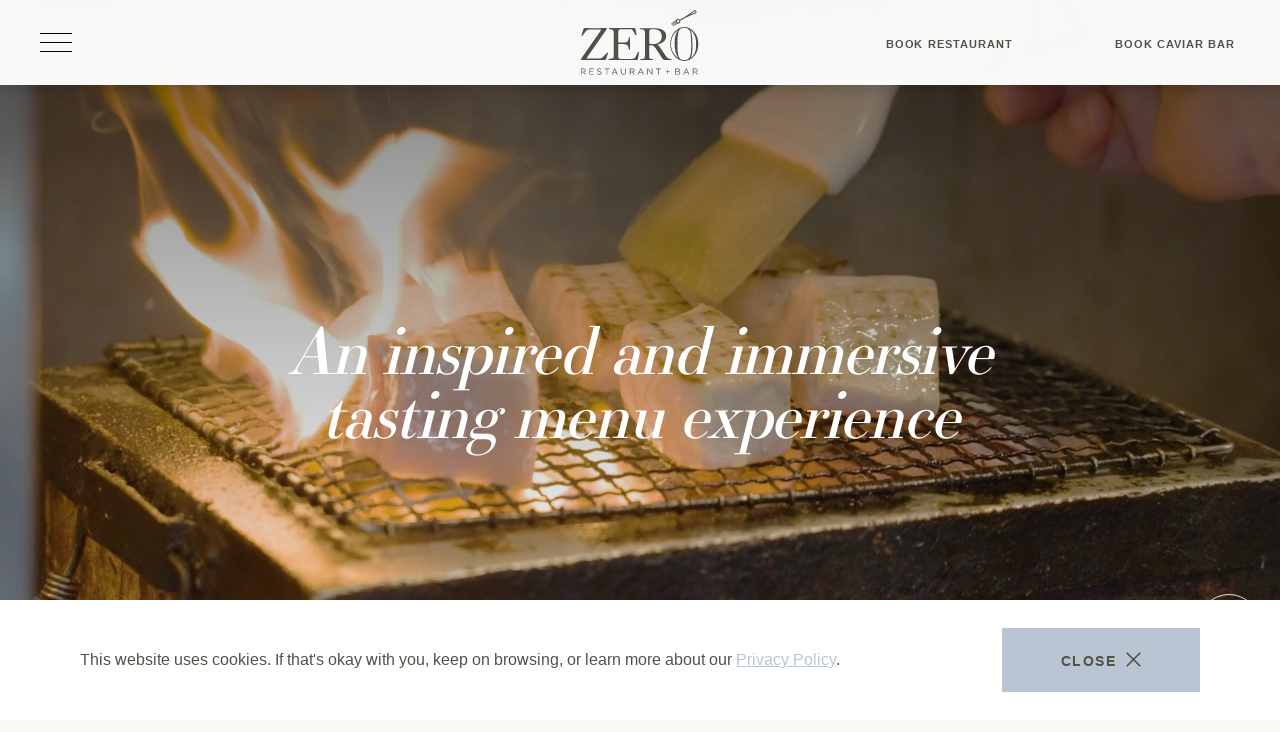

--- FILE ---
content_type: text/html; charset=UTF-8
request_url: https://zerorestaurantcharleston.com/
body_size: 96252
content:
	<!DOCTYPE html>
	<html class="no-js" lang="en-US" prefix="og: http://ogp.me/ns#">
		<head>
  <meta charset="UTF-8" />
  <meta http-equiv="X-UA-Compatible" content="IE=edge,chrome=1">
  <meta name="viewport" content="width=device-width, initial-scale=1.0">
  <meta name="format-detection" content="telephone=no">

  <title>Home - The Restaurant at Zero George</title>

  <script>
    var siteTitle = 'The Restaurant at Zero George';
    var template_url = 'https://zerorestaurantcharleston.com/wp-content/themes/zero-restaurant';
  </script>

  <link rel="icon" type="image/png" sizes="36x36"  href="https://zerorestaurantcharleston.com/wp-content/themes/zero-restaurant/favicon/android-icon-36x36.png">
  <link rel="icon" type="image/png" sizes="48x48"  href="https://zerorestaurantcharleston.com/wp-content/themes/zero-restaurant/favicon/android-icon-48x48.png">
  <link rel="icon" type="image/png" sizes="72x72"  href="https://zerorestaurantcharleston.com/wp-content/themes/zero-restaurant/favicon/android-icon-72x72.png">
  <link rel="icon" type="image/png" sizes="96x96"  href="https://zerorestaurantcharleston.com/wp-content/themes/zero-restaurant/favicon/android-icon-96x96.png">
  <link rel="icon" type="image/png" sizes="144x144"  href="https://zerorestaurantcharleston.com/wp-content/themes/zero-restaurant/favicon/android-icon-144x144.png">
  <link rel="icon" type="image/png" sizes="192x192"  href="https://zerorestaurantcharleston.com/wp-content/themes/zero-restaurant/favicon/android-icon-192x192.png">

  <link rel="apple-touch-icon" sizes="57x57" href="https://zerorestaurantcharleston.com/wp-content/themes/zero-restaurant/favicon/apple-icon-57x57.png">
  <link rel="apple-touch-icon" sizes="60x60" href="https://zerorestaurantcharleston.com/wp-content/themes/zero-restaurant/favicon/apple-icon-60x60.png">
  <link rel="apple-touch-icon" sizes="72x72" href="https://zerorestaurantcharleston.com/wp-content/themes/zero-restaurant/favicon/apple-icon-72x72.png">
  <link rel="apple-touch-icon" sizes="76x76" href="https://zerorestaurantcharleston.com/wp-content/themes/zero-restaurant/favicon/apple-icon-76x76.png">
  <link rel="apple-touch-icon" sizes="114x114" href="https://zerorestaurantcharleston.com/wp-content/themes/zero-restaurant/favicon/apple-icon-114x114.png">
  <link rel="apple-touch-icon" sizes="120x120" href="https://zerorestaurantcharleston.com/wp-content/themes/zero-restaurant/favicon/apple-icon-120x120.png">
  <link rel="apple-touch-icon" sizes="144x144" href="https://zerorestaurantcharleston.com/wp-content/themes/zero-restaurant/favicon/apple-icon-144x144.png">
  <link rel="apple-touch-icon" sizes="152x152" href="https://zerorestaurantcharleston.com/wp-content/themes/zero-restaurant/favicon/apple-icon-152x152.png">
  <link rel="apple-touch-icon" sizes="180x180" href="https://zerorestaurantcharleston.com/wp-content/themes/zero-restaurant/favicon/apple-icon-180x180.png">
  <link rel="apple-touch-icon" sizes="180x180" href="https://zerorestaurantcharleston.com/wp-content/themes/zero-restaurant/favicon/apple-icon-precomposed.png">
  <link rel="apple-touch-icon" sizes="180x180" href="https://zerorestaurantcharleston.com/wp-content/themes/zero-restaurant/favicon/apple-icon.png">

  <link rel="manifest" href="https://zerorestaurantcharleston.com/wp-content/themes/zero-restaurant/favicon/browserconfig.xml">

  <link rel="icon" type="image/png" sizes="16x16" href="https://zerorestaurantcharleston.com/wp-content/themes/zero-restaurant/favicon/favicon-16x16.png">
  <link rel="icon" type="image/png" sizes="32x32" href="https://zerorestaurantcharleston.com/wp-content/themes/zero-restaurant/favicon/favicon-32x32.png">
  <link rel="icon" type="image/png" sizes="96x96" href="https://zerorestaurantcharleston.com/wp-content/themes/zero-restaurant/favicon/favicon-96x96.png">
  <link rel="icon" type="image/png" sizes="96x96" href="https://zerorestaurantcharleston.com/wp-content/themes/zero-restaurant/favicon/favicon.ico">

  <link rel="manifest" href="https://zerorestaurantcharleston.com/wp-content/themes/zero-restaurant/favicon/manifest.json">

  <meta name="msapplication-TileColor" content="#ffffff">
  <meta name="msapplication-TileImage" content="https://zerorestaurantcharleston.com/wp-content/themes/zero-restaurant/favicon/ms-icon-70x70.png">
  <meta name="msapplication-TileImage" content="https://zerorestaurantcharleston.com/wp-content/themes/zero-restaurant/favicon/ms-icon-144x144.png">
  <meta name="msapplication-TileImage" content="https://zerorestaurantcharleston.com/wp-content/themes/zero-restaurant/favicon/ms-icon-150x150.png">
  <meta name="msapplication-TileImage" content="https://zerorestaurantcharleston.com/wp-content/themes/zero-restaurant/favicon/ms-icon-310x310.png">
  <meta name="theme-color" content="#ffffff">


      <script type='application/ld+json'>
    {
      "@context": "http://www.schema.org",
       "@type": "Organization",      "name": "The Restaurant at Zero George",
      "url": "https://zerorestaurantcharleston.com",
       "@logo": "https://zerorestaurantcharleston.com/wp-content/uploads/2025/11/ZGR_White-scaled.png",                  "address": {
        "@type": "PostalAddress",
        "streetAddress": "0 George Street,",        "addressLocality": "Charleston",        "addressRegion": "SC",        "postalCode": "29401",        "addressCountry": "USA",      },
                  "geo": {
        "@type": "GeoCoordinates",
        "latitude": "32.7905443",
        "longitude": "-79.9461088"
      },
            "contactPoint": {
        "@type": "ContactPoint",
                              },
          }
    </script>
  
  <link rel="preconnect" href="https://fonts.gstatic.com/" crossorigin>
  
  <style>@charset "UTF-8";@import url(//hello.myfonts.net/count/402b32);.flickity-enabled{position:relative}.flickity-enabled:focus{outline:0}.flickity-viewport{overflow:hidden;position:relative;height:100%}.flickity-slider{position:absolute;width:100%;height:100%}.flickity-enabled.is-draggable{-webkit-tap-highlight-color:transparent;-webkit-user-select:none;-moz-user-select:none;-ms-user-select:none;user-select:none}.flickity-enabled.is-draggable .flickity-viewport{cursor:move;cursor:-webkit-grab;cursor:grab}.flickity-enabled.is-draggable .flickity-viewport.is-pointer-down{cursor:-webkit-grabbing;cursor:grabbing}.flickity-button{position:absolute;background:hsla(0,0%,100%,.75);border:none;color:#333}.flickity-button:hover{background:#fff;cursor:pointer}.flickity-button:focus{outline:0;box-shadow:0 0 0 5px #19f}.flickity-button:active{opacity:.6}.flickity-button:disabled{opacity:.3;cursor:auto;pointer-events:none}.flickity-button-icon{fill:currentColor}.flickity-prev-next-button{top:50%;width:44px;height:44px;border-radius:50%;transform:translateY(-50%)}.flickity-prev-next-button.previous{left:10px}.flickity-prev-next-button.next{right:10px}.flickity-rtl .flickity-prev-next-button.previous{left:auto;right:10px}.flickity-rtl .flickity-prev-next-button.next{right:auto;left:10px}.flickity-prev-next-button .flickity-button-icon{position:absolute;left:20%;top:20%;width:60%;height:60%}.flickity-page-dots{position:absolute;width:100%;bottom:-25px;padding:0;margin:0;list-style:none;text-align:center;line-height:1}.flickity-rtl .flickity-page-dots{direction:rtl}.flickity-page-dots .dot{display:inline-block;width:10px;height:10px;margin:0 8px;background:#333;border-radius:50%;opacity:.25;cursor:pointer}.flickity-page-dots .dot.is-selected{opacity:1}.flickity-enabled.is-fade .flickity-slider>*{pointer-events:none;z-index:0}.flickity-enabled.is-fade .flickity-slider>.is-selected{pointer-events:auto;z-index:1}.glightbox-container{width:100%;height:100%;position:fixed;top:0;left:0;z-index:999999!important;overflow:hidden;-ms-touch-action:none;touch-action:none;-webkit-text-size-adjust:100%;-webkit-backface-visibility:hidden;outline:0;overflow:hidden}.glightbox-container.inactive{display:none}.glightbox-container .gcontainer{position:relative;width:100%;height:100%;z-index:9999;overflow:hidden}.glightbox-container .gslider{-webkit-transition:-webkit-transform .4s ease;transition:-webkit-transform .4s ease;transition:transform .4s ease;transition:transform .4s ease,-webkit-transform .4s ease;height:100%;left:0;top:0;width:100%;position:relative;overflow:hidden;display:-webkit-box!important;display:-ms-flexbox!important;display:flex!important;-webkit-box-pack:center;-ms-flex-pack:center;justify-content:center;-webkit-box-align:center;-ms-flex-align:center;align-items:center;-webkit-transform:translate3d(0,0,0);transform:translate3d(0,0,0)}.glightbox-container .gslide{width:100%;position:absolute;opacity:1;-webkit-user-select:none;-moz-user-select:none;-ms-user-select:none;user-select:none;display:-webkit-box;display:-ms-flexbox;display:flex;-webkit-box-align:center;-ms-flex-align:center;align-items:center;-webkit-box-pack:center;-ms-flex-pack:center;justify-content:center;opacity:0}.glightbox-container .gslide.current{opacity:1;z-index:99999;position:relative}.glightbox-container .gslide.prev{opacity:1;z-index:9999}.glightbox-container .gslide-inner-content{width:100%}.glightbox-container .ginner-container{position:relative;width:100%;display:-webkit-box;display:-ms-flexbox;display:flex;-webkit-box-pack:center;-ms-flex-pack:center;justify-content:center;-webkit-box-orient:vertical;-webkit-box-direction:normal;-ms-flex-direction:column;flex-direction:column;max-width:100%;margin:auto;height:100vh}.glightbox-container .ginner-container.gvideo-container{width:100%}.glightbox-container .ginner-container.desc-bottom,.glightbox-container .ginner-container.desc-top{-webkit-box-orient:vertical;-webkit-box-direction:normal;-ms-flex-direction:column;flex-direction:column}.glightbox-container .ginner-container.desc-left,.glightbox-container .ginner-container.desc-right{max-width:100%!important}.gslide iframe,.gslide video{outline:0!important;border:none;min-height:165px;-webkit-overflow-scrolling:touch;overflow-scrolling:touch;-ms-touch-action:auto;touch-action:auto}.gslide-image{-webkit-box-align:center;-ms-flex-align:center;align-items:center}.gslide-image img{max-height:100vh;display:block;max-width:100%;margin:0;padding:0;float:none;outline:0;border:none;-webkit-user-select:none;-moz-user-select:none;-ms-user-select:none;user-select:none;max-width:100vw;width:auto;height:auto;-o-object-fit:cover;object-fit:cover;-ms-touch-action:none;touch-action:none;margin:auto;min-width:200px}.desc-bottom .gslide-image img,.desc-top .gslide-image img{width:auto}.desc-left .gslide-image img,.desc-right .gslide-image img{width:auto;max-width:100%}.gslide-image img.zoomable{position:relative}.gslide-image img.dragging{cursor:-webkit-grabbing!important;cursor:grabbing!important;-webkit-transition:none;transition:none}.gslide-video{width:100%;max-width:100%;position:relative;width:100vh;max-width:100vh;width:100%!important}.gslide-video .gvideo-wrapper{width:100%;margin:auto}.gslide-video::before{content:'';display:block;position:absolute;width:100%;height:100%;background:rgba(255,0,0,.34);display:none}.gslide-video.playing::before{display:none}.gslide-video.fullscreen{max-width:100%!important;min-width:100%;height:80vh}.gslide-video.fullscreen video{max-width:100%!important;width:100%!important}.gslide-inline{background:#fff;text-align:left;max-height:calc(100vh - 40px);overflow:auto;max-width:100%}.gslide-inline .ginlined-content{padding:20px;width:100%}.ginlined-content{overflow:auto;display:block!important;opacity:1}.gslide-external{display:-webkit-box;display:-ms-flexbox;display:flex;width:100%;min-width:100%;background:#fff;padding:0;overflow:auto;max-height:75vh;height:100%}.gslide-media{display:block;display:-webkit-inline-box;display:-ms-inline-flexbox;display:inline-flex;display:-webkit-box;display:-ms-flexbox;display:flex;width:auto}.zoomed .gslide-media{-webkit-box-shadow:none!important;box-shadow:none!important}.desc-bottom .gslide-media,.desc-top .gslide-media{margin:0 auto;-webkit-box-orient:vertical;-webkit-box-direction:normal;-ms-flex-direction:column;flex-direction:column}.gslide-description{position:relative}.gslide-description.description-left,.gslide-description.description-right{max-width:100%}.gslide-description.description-bottom,.gslide-description.description-top{margin:0 auto;width:100%}.gslide-description p{margin-bottom:12px}.gslide-description p::last-child{margin-bottom:0}.zoomed .gslide-description{display:none}.glightbox-mobile .glightbox-container .gslide-description{height:auto!important;width:100%;background:0 0;position:absolute;bottom:15px;padding:19px 11px;max-width:100vw!important;-webkit-box-ordinal-group:3!important;-ms-flex-order:2!important;order:2!important;max-height:78vh;overflow:auto!important;background:-webkit-gradient(linear,left top,left bottom,from(rgba(0,0,0,0)),to(rgba(0,0,0,.75)));background:linear-gradient(to bottom,rgba(0,0,0,0) 0,rgba(0,0,0,.75) 100%);-webkit-transition:opacity .3s linear;transition:opacity .3s linear;padding-bottom:50px}.glightbox-mobile .glightbox-container .gslide-title{color:#fff;font-size:1em}.glightbox-mobile .glightbox-container .gslide-desc{color:#a1a1a1}.glightbox-mobile .glightbox-container .gslide-desc a{color:#fff;font-weight:700}.glightbox-mobile .glightbox-container .gslide-desc *{color:inherit}.glightbox-mobile .glightbox-container .gslide-desc string{color:#fff}.glightbox-mobile .glightbox-container .gslide-desc .desc-more{color:#fff;opacity:.4}.gdesc-open .gslide-media{-webkit-transition:opacity .5s ease;transition:opacity .5s ease;opacity:.4}.gdesc-open .gdesc-inner{padding-bottom:30px}.gdesc-closed .gslide-media{-webkit-transition:opacity .5s ease;transition:opacity .5s ease;opacity:1}.greset{-webkit-transition:all .3s ease;transition:all .3s ease}.gabsolute{position:absolute}.grelative{position:relative}.glightbox-desc{display:none!important}.glightbox-open{overflow:hidden}.gloader{height:25px;width:25px;-webkit-animation:lightboxLoader .8s infinite linear;animation:lightboxLoader .8s infinite linear;border:2px solid #fff;border-right-color:transparent;border-radius:50%;position:absolute;display:block;z-index:9999;left:0;right:0;margin:0 auto;top:47%}.goverlay{width:100%;height:100%;position:fixed;top:0;left:0;background:#000;will-change:opacity}.glightbox-mobile .goverlay{background:#000}.gclose,.gnext,.gprev{background-repeat:no-repeat;z-index:99999;cursor:pointer;width:26px;height:44px;display:block;background-position:0 0;border:none}.gclose svg,.gnext svg,.gprev svg{display:block;width:100%;height:auto}.gclose.disabled,.gnext.disabled,.gprev.disabled{opacity:.1}.gclose .garrow,.gnext .garrow,.gprev .garrow{stroke:#fff}iframe.wait-autoplay{opacity:0}.glightbox-closing .gclose,.glightbox-closing .gnext,.glightbox-closing .gprev{opacity:0!important}.glightbox-clean .gslide-description,.glightbox-modern .gslide-description{background:#fff}.glightbox-clean .gdesc-inner,.glightbox-modern .gdesc-inner{padding:22px 20px}.glightbox-clean .gslide-title,.glightbox-modern .gslide-title{font-size:1em;font-weight:400;font-family:arial;color:#000;margin-bottom:19px;line-height:1.4em}.glightbox-clean .gslide-desc,.glightbox-modern .gslide-desc{font-size:.86em;margin-bottom:0;font-family:arial;line-height:1.4em}.glightbox-clean .gslide-video,.glightbox-modern .gslide-video{background:#000}.glightbox-clean .gclose,.glightbox-clean .gnext,.glightbox-clean .gprev,.glightbox-modern .gclose,.glightbox-modern .gnext,.glightbox-modern .gprev{background-color:rgba(0,0,0,.12)}.glightbox-clean .gclose:hover,.glightbox-clean .gnext:hover,.glightbox-clean .gprev:hover,.glightbox-modern .gclose:hover,.glightbox-modern .gnext:hover,.glightbox-modern .gprev:hover{background-color:rgba(0,0,0,.2)}.glightbox-clean .gclose path,.glightbox-clean .gnext path,.glightbox-clean .gprev path,.glightbox-modern .gclose path,.glightbox-modern .gnext path,.glightbox-modern .gprev path{fill:#fff}.glightbox-clean button:focus:not(.focused):not(.disabled),.glightbox-modern button:focus:not(.focused):not(.disabled){outline:0}.glightbox-clean .gprev,.glightbox-modern .gprev{position:absolute;top:-100%;left:30px;width:40px;height:56px}.glightbox-clean .gnext,.glightbox-modern .gnext{position:absolute;top:-100%;right:30px;width:40px;height:56px}.glightbox-clean .gclose,.glightbox-modern .gclose{width:35px;height:35px;top:15px;right:10px;position:absolute;opacity:.7;background-position:-59px 2px}.glightbox-clean .gclose svg,.glightbox-modern .gclose svg{width:20px}.glightbox-clean .gclose:hover,.glightbox-modern .gclose:hover{opacity:1}.gfadeIn{-webkit-animation:gfadeIn .5s ease;animation:gfadeIn .5s ease}.gfadeOut{-webkit-animation:gfadeOut .5s ease;animation:gfadeOut .5s ease}.gslideOutLeft{-webkit-animation:gslideOutLeft .3s ease;animation:gslideOutLeft .3s ease}.gslideInLeft{-webkit-animation:gslideInLeft .3s ease;animation:gslideInLeft .3s ease}.gslideOutRight{-webkit-animation:gslideOutRight .3s ease;animation:gslideOutRight .3s ease}.gslideInRight{-webkit-animation:gslideInRight .3s ease;animation:gslideInRight .3s ease}.gzoomIn{-webkit-animation:gzoomIn .5s ease;animation:gzoomIn .5s ease}.gzoomOut{-webkit-animation:gzoomOut .5s ease;animation:gzoomOut .5s ease}@-webkit-keyframes lightboxLoader{0%{-webkit-transform:rotate(0);transform:rotate(0)}100%{-webkit-transform:rotate(360deg);transform:rotate(360deg)}}@keyframes lightboxLoader{0%{-webkit-transform:rotate(0);transform:rotate(0)}100%{-webkit-transform:rotate(360deg);transform:rotate(360deg)}}@-webkit-keyframes gfadeIn{from{opacity:0}to{opacity:1}}@keyframes gfadeIn{from{opacity:0}to{opacity:1}}@-webkit-keyframes gfadeOut{from{opacity:1}to{opacity:0}}@keyframes gfadeOut{from{opacity:1}to{opacity:0}}@-webkit-keyframes gslideInLeft{from{opacity:0;-webkit-transform:translate3d(-60%,0,0);transform:translate3d(-60%,0,0)}to{visibility:visible;-webkit-transform:translate3d(0,0,0);transform:translate3d(0,0,0);opacity:1}}@keyframes gslideInLeft{from{opacity:0;-webkit-transform:translate3d(-60%,0,0);transform:translate3d(-60%,0,0)}to{visibility:visible;-webkit-transform:translate3d(0,0,0);transform:translate3d(0,0,0);opacity:1}}@-webkit-keyframes gslideOutLeft{from{opacity:1;visibility:visible;-webkit-transform:translate3d(0,0,0);transform:translate3d(0,0,0)}to{-webkit-transform:translate3d(-60%,0,0);transform:translate3d(-60%,0,0);opacity:0;visibility:hidden}}@keyframes gslideOutLeft{from{opacity:1;visibility:visible;-webkit-transform:translate3d(0,0,0);transform:translate3d(0,0,0)}to{-webkit-transform:translate3d(-60%,0,0);transform:translate3d(-60%,0,0);opacity:0;visibility:hidden}}@-webkit-keyframes gslideInRight{from{opacity:0;visibility:visible;-webkit-transform:translate3d(60%,0,0);transform:translate3d(60%,0,0)}to{-webkit-transform:translate3d(0,0,0);transform:translate3d(0,0,0);opacity:1}}@keyframes gslideInRight{from{opacity:0;visibility:visible;-webkit-transform:translate3d(60%,0,0);transform:translate3d(60%,0,0)}to{-webkit-transform:translate3d(0,0,0);transform:translate3d(0,0,0);opacity:1}}@-webkit-keyframes gslideOutRight{from{opacity:1;visibility:visible;-webkit-transform:translate3d(0,0,0);transform:translate3d(0,0,0)}to{-webkit-transform:translate3d(60%,0,0);transform:translate3d(60%,0,0);opacity:0}}@keyframes gslideOutRight{from{opacity:1;visibility:visible;-webkit-transform:translate3d(0,0,0);transform:translate3d(0,0,0)}to{-webkit-transform:translate3d(60%,0,0);transform:translate3d(60%,0,0);opacity:0}}@-webkit-keyframes gzoomIn{from{opacity:0;-webkit-transform:scale3d(.3,.3,.3);transform:scale3d(.3,.3,.3)}to{opacity:1}}@keyframes gzoomIn{from{opacity:0;-webkit-transform:scale3d(.3,.3,.3);transform:scale3d(.3,.3,.3)}to{opacity:1}}@-webkit-keyframes gzoomOut{from{opacity:1}50%{opacity:0;-webkit-transform:scale3d(.3,.3,.3);transform:scale3d(.3,.3,.3)}to{opacity:0}}@keyframes gzoomOut{from{opacity:1}50%{opacity:0;-webkit-transform:scale3d(.3,.3,.3);transform:scale3d(.3,.3,.3)}to{opacity:0}}@media (min-width:769px){.glightbox-container .ginner-container{width:auto;height:auto;-webkit-box-orient:horizontal;-webkit-box-direction:normal;-ms-flex-direction:row;flex-direction:row}.glightbox-container .ginner-container.desc-top .gslide-description{-webkit-box-ordinal-group:1;-ms-flex-order:0;order:0}.glightbox-container .ginner-container.desc-top .gslide-image,.glightbox-container .ginner-container.desc-top .gslide-image img{-webkit-box-ordinal-group:2;-ms-flex-order:1;order:1}.glightbox-container .ginner-container.desc-left .gslide-description{-webkit-box-ordinal-group:1;-ms-flex-order:0;order:0}.glightbox-container .ginner-container.desc-left .gslide-image{-webkit-box-ordinal-group:2;-ms-flex-order:1;order:1}.gslide-image img{max-height:97vh;max-width:calc(100% - 20px);max-width:100%}.gslide-image img.zoomable{cursor:-webkit-zoom-in;cursor:zoom-in}.zoomed .gslide-image img.zoomable{cursor:-webkit-grab;cursor:grab}.gslide-inline{max-height:95vh}.gslide-external{max-height:100vh}.gslide-description.description-left,.gslide-description.description-right{max-width:275px}.glightbox-open{height:auto}.goverlay{background:rgba(0,0,0,.92)}.glightbox-clean .gslide-media,.glightbox-modern .gslide-media{-webkit-box-shadow:1px 2px 9px 0 rgba(0,0,0,.65);box-shadow:1px 2px 9px 0 rgba(0,0,0,.65)}.glightbox-clean .gprev,.glightbox-modern .gprev{top:45%}.glightbox-clean .gnext,.glightbox-modern .gnext{top:45%}}@media (min-width:992px){.glightbox-clean .gclose,.glightbox-modern .gclose{right:20px}}@media screen and (max-height:420px){.goverlay{background:#000}}html{line-height:1.15;-webkit-text-size-adjust:100%}body{margin:0}main{display:block}h1{font-size:2em;margin:.67em 0}hr{box-sizing:content-box;height:0;overflow:visible}pre{font-family:monospace,monospace;font-size:1em}a{background-color:transparent}abbr[title]{border-bottom:none;text-decoration:underline;-webkit-text-decoration:underline dotted;text-decoration:underline dotted}b,strong{font-weight:bolder}code,kbd,samp{font-family:monospace,monospace;font-size:1em}small{font-size:80%}sub,sup{font-size:75%;line-height:0;position:relative;vertical-align:baseline}sub{bottom:-.25em}sup{top:-.5em}img{border-style:none}button,input,optgroup,select,textarea{font-family:inherit;font-size:100%;line-height:1.15;margin:0}button,input{overflow:visible}button,select{text-transform:none}[type=button],[type=reset],[type=submit],button{-webkit-appearance:button}[type=button]::-moz-focus-inner,[type=reset]::-moz-focus-inner,[type=submit]::-moz-focus-inner,button::-moz-focus-inner{border-style:none;padding:0}[type=button]:-moz-focusring,[type=reset]:-moz-focusring,[type=submit]:-moz-focusring,button:-moz-focusring{outline:1px dotted ButtonText}fieldset{padding:.35em .75em .625em}legend{box-sizing:border-box;color:inherit;display:table;max-width:100%;padding:0;white-space:normal}progress{vertical-align:baseline}textarea{overflow:auto}[type=checkbox],[type=radio]{box-sizing:border-box;padding:0}[type=number]::-webkit-inner-spin-button,[type=number]::-webkit-outer-spin-button{height:auto}[type=search]{-webkit-appearance:textfield;outline-offset:-2px}[type=search]::-webkit-search-decoration{-webkit-appearance:none}::-webkit-file-upload-button{-webkit-appearance:button;font:inherit}details{display:block}summary{display:list-item}template{display:none}[hidden]{display:none}.main-nav-buttons.button-group .main-nav-cta{display:none}@media (min-width:1024px){.main-nav-buttons.button-group .main-nav-cta{display:inline-flex}}html{font-size:100%}.list-style-none,.palette-list,.site-overlay-nav ul{margin:0;padding:0}.list-style-none li,.palette-list li,.site-overlay-nav ul li{display:list-item;width:auto;margin:0;padding:0;list-style:none}.list-style-none li::before,.palette-list li::before,.site-overlay-nav ul li::before{content:none}.button-style-none,.m-carousel .custom-page-dots .number{margin:0;padding:0;border:0;display:inline-block;background-color:transparent;border-radius:0}.container,.sg-section{display:block;width:auto;margin-left:1.5rem;margin-right:1.5rem}@media (min-width:1175px){.container,.sg-section{width:100%;max-width:1120px;margin-left:auto;margin-right:auto}}.is-full-width.container,.is-full-width.sg-section{margin-left:0;margin-right:0}@media (min-width:1121px){.is-full-width.container,.is-full-width.sg-section{max-width:none}}.is-full-width-until-max.container,.is-full-width-until-max.sg-section{margin-left:0;margin-right:0}@media (min-width:1024px){.is-full-width-until-max.container,.is-full-width-until-max.sg-section{margin-left:1.71875rem;margin-right:1.71875rem}}@media (min-width:1120px){.is-full-width-until-max.container,.is-full-width-until-max.sg-section{margin-left:auto;margin-right:auto}}.light-text,.m-carousel:not(.text-carousel) .carousel-text-container{color:#fff}.light-text a,.light-text blockquote,.light-text cite,.light-text dl,.light-text h1,.light-text h2,.light-text h3,.light-text h4,.light-text h5,.light-text h6,.light-text ol,.light-text p,.light-text ul,.m-carousel:not(.text-carousel) .carousel-text-container a,.m-carousel:not(.text-carousel) .carousel-text-container blockquote,.m-carousel:not(.text-carousel) .carousel-text-container cite,.m-carousel:not(.text-carousel) .carousel-text-container dl,.m-carousel:not(.text-carousel) .carousel-text-container h1,.m-carousel:not(.text-carousel) .carousel-text-container h2,.m-carousel:not(.text-carousel) .carousel-text-container h3,.m-carousel:not(.text-carousel) .carousel-text-container h4,.m-carousel:not(.text-carousel) .carousel-text-container h5,.m-carousel:not(.text-carousel) .carousel-text-container h6,.m-carousel:not(.text-carousel) .carousel-text-container ol,.m-carousel:not(.text-carousel) .carousel-text-container p,.m-carousel:not(.text-carousel) .carousel-text-container ul{color:#fff}.light-text :focus,.m-carousel:not(.text-carousel) .carousel-text-container :focus{outline:dashed 2px #fff}body,html{height:100%}html{box-sizing:border-box;scroll-behavior:smooth}*,::after,::before{box-sizing:inherit}body{display:flex;flex-direction:column;background-color:#faf9f5;color:#535249;-webkit-font-smoothing:antialiased;-moz-osx-font-smoothing:grayscale;font-family:"Benton Sans Bk",Helvetica,Arial,sans-serif;font-weight:400}body.overlay-nav-open,body.popup-overlay-open{overflow:hidden}body.has-fixed-nav{padding-top:8.5625rem}@media (min-width:1024px){body.has-fixed-nav{padding-top:10.75rem}}.dark{background-color:#535249;color:#fff}.dark .h2,.dark .h3,.dark .h4,.dark .h5,.dark .h6,.dark .lead,.dark .lead>p,.dark .text-single-content p:first-child,.dark h2,.dark h3,.dark h4,.dark h5,.dark h6{color:#fff}.dark .button,.dark .file-upload-btn,.dark .skip-link,.dark body #buorgig,.dark body #buorgpermanent,.dark body #buorgul,body .dark #buorgig,body .dark #buorgpermanent,body .dark #buorgul{background-color:#fff;border:solid .0625rem #fff;color:#535249}.dark .button .arrow-wrap,.dark .file-upload-btn .arrow-wrap,.dark .skip-link .arrow-wrap,.dark body #buorgig .arrow-wrap,.dark body #buorgpermanent .arrow-wrap,.dark body #buorgul .arrow-wrap,body .dark #buorgig .arrow-wrap,body .dark #buorgpermanent .arrow-wrap,body .dark #buorgul .arrow-wrap{color:#535249}.dark .button:focus,.dark .button:hover,.dark .file-upload-btn:focus,.dark .file-upload-btn:hover,.dark .skip-link:focus,.dark .skip-link:hover,.dark body #buorgig:focus,.dark body #buorgig:hover,.dark body #buorgpermanent:focus,.dark body #buorgpermanent:hover,.dark body #buorgul:focus,.dark body #buorgul:hover,body .dark #buorgig:focus,body .dark #buorgig:hover,body .dark #buorgpermanent:focus,body .dark #buorgpermanent:hover,body .dark #buorgul:focus,body .dark #buorgul:hover{background-color:#b9c5d2;border-color:#b9c5d2;color:#535249}.dark .button:focus .arrow-wrap,.dark .button:hover .arrow-wrap,.dark .file-upload-btn:focus .arrow-wrap,.dark .file-upload-btn:hover .arrow-wrap,.dark .skip-link:focus .arrow-wrap,.dark .skip-link:hover .arrow-wrap,.dark body #buorgig:focus .arrow-wrap,.dark body #buorgig:hover .arrow-wrap,.dark body #buorgpermanent:focus .arrow-wrap,.dark body #buorgpermanent:hover .arrow-wrap,.dark body #buorgul:focus .arrow-wrap,.dark body #buorgul:hover .arrow-wrap,body .dark #buorgig:focus .arrow-wrap,body .dark #buorgig:hover .arrow-wrap,body .dark #buorgpermanent:focus .arrow-wrap,body .dark #buorgpermanent:hover .arrow-wrap,body .dark #buorgul:focus .arrow-wrap,body .dark #buorgul:hover .arrow-wrap{color:#535249}.dark .button.hollow,.dark .hollow.file-upload-btn,.dark .hollow.skip-link,.dark body .hollow#buorgig,.dark body .hollow#buorgpermanent,.dark body .hollow#buorgul,body .dark .hollow#buorgig,body .dark .hollow#buorgpermanent,body .dark .hollow#buorgul{border-color:#fff;background-color:transparent;color:#fff}.dark .button.hollow .arrow-wrap,.dark .hollow.file-upload-btn .arrow-wrap,.dark .hollow.skip-link .arrow-wrap,.dark body .hollow#buorgig .arrow-wrap,.dark body .hollow#buorgpermanent .arrow-wrap,.dark body .hollow#buorgul .arrow-wrap,body .dark .hollow#buorgig .arrow-wrap,body .dark .hollow#buorgpermanent .arrow-wrap,body .dark .hollow#buorgul .arrow-wrap{color:#fff}.dark .button.hollow:active,.dark .button.hollow:focus,.dark .button.hollow:hover,.dark .hollow.file-upload-btn:active,.dark .hollow.file-upload-btn:focus,.dark .hollow.file-upload-btn:hover,.dark .hollow.skip-link:active,.dark .hollow.skip-link:focus,.dark .hollow.skip-link:hover,.dark body .hollow#buorgig:active,.dark body .hollow#buorgig:focus,.dark body .hollow#buorgig:hover,.dark body .hollow#buorgpermanent:active,.dark body .hollow#buorgpermanent:focus,.dark body .hollow#buorgpermanent:hover,.dark body .hollow#buorgul:active,.dark body .hollow#buorgul:focus,.dark body .hollow#buorgul:hover,body .dark .hollow#buorgig:active,body .dark .hollow#buorgig:focus,body .dark .hollow#buorgig:hover,body .dark .hollow#buorgpermanent:active,body .dark .hollow#buorgpermanent:focus,body .dark .hollow#buorgpermanent:hover,body .dark .hollow#buorgul:active,body .dark .hollow#buorgul:focus,body .dark .hollow#buorgul:hover{background-color:#fff;border-color:#fff;color:#535249}.dark .button.hollow:active .arrow-wrap,.dark .button.hollow:focus .arrow-wrap,.dark .button.hollow:hover .arrow-wrap,.dark .hollow.file-upload-btn:active .arrow-wrap,.dark .hollow.file-upload-btn:focus .arrow-wrap,.dark .hollow.file-upload-btn:hover .arrow-wrap,.dark .hollow.skip-link:active .arrow-wrap,.dark .hollow.skip-link:focus .arrow-wrap,.dark .hollow.skip-link:hover .arrow-wrap,.dark body .hollow#buorgig:active .arrow-wrap,.dark body .hollow#buorgig:focus .arrow-wrap,.dark body .hollow#buorgig:hover .arrow-wrap,.dark body .hollow#buorgpermanent:active .arrow-wrap,.dark body .hollow#buorgpermanent:focus .arrow-wrap,.dark body .hollow#buorgpermanent:hover .arrow-wrap,.dark body .hollow#buorgul:active .arrow-wrap,.dark body .hollow#buorgul:focus .arrow-wrap,.dark body .hollow#buorgul:hover .arrow-wrap,body .dark .hollow#buorgig:active .arrow-wrap,body .dark .hollow#buorgig:focus .arrow-wrap,body .dark .hollow#buorgig:hover .arrow-wrap,body .dark .hollow#buorgpermanent:active .arrow-wrap,body .dark .hollow#buorgpermanent:focus .arrow-wrap,body .dark .hollow#buorgpermanent:hover .arrow-wrap,body .dark .hollow#buorgul:active .arrow-wrap,body .dark .hollow#buorgul:focus .arrow-wrap,body .dark .hollow#buorgul:hover .arrow-wrap{color:#535249}.blue{color:#fff;background-color:#b9c5d2}.blue .h2,.blue .h3,.blue .h4,.blue .h5,.blue .h6,.blue h2,.blue h3,.blue h4,.blue h5,.blue h6{color:#f4f0cd}.section-container.has-background::before{content:"";display:block;width:100%;height:100%;position:absolute;top:0;left:0;z-index:-1}.section-container.white::before{background-color:#fff}.section-container.blue::before{background-color:#b9c5d2}.section-container.dark::before{background-color:#535249}.section-container.extend::before{top:unset;bottom:0;height:146%}.jump-links+.scroll-arrow+.has-background{margin-top:-2rem}@media (min-width:1024px){.jump-links+.scroll-arrow+.has-background{margin-top:-5.5rem}}button,input,select,textarea{color:inherit;font-family:inherit;font-size:inherit;line-height:inherit}[tabindex],a,area,button,input,label,select,summary,textarea{touch-action:manipulation}button{cursor:pointer}a{color:#535249;font-family:"Benton Sans Bk",Helvetica,Arial,sans-serif;transition:color .3s ease;text-decoration:underline;text-underline-offset:3px;cursor:pointer}a svg{transition:fill .3s ease}a:focus,a:hover{color:#2a2a25;text-decoration:none}a:focus-visible{outline:dashed 2px #fff}img{width:100%;max-width:100%;height:auto}a img{outline:0}video{max-width:100%}abbr,abbr[title]{text-decoration:none}hr{display:inline-block;border:0;border-top:.25rem solid #fff;width:100%}hr.short{width:1.875rem;border-width:.25rem}table{border-top:0;border-bottom:0;border-collapse:collapse}table td,table th{border:0;border-bottom:dotted .125rem #fff;padding:1.25rem 4.0625rem;margin:0}table th{border-right:solid .125rem #fff}table td h3{margin:0;padding:0;line-height:1}table td p{padding:0;margin:0}table tr:first-child td,table tr:first-child th{border-top:solid .125rem #fff}table tr:last-child td,table tr:last-child th{border-bottom:solid .125rem #fff}@media (max-width:767px){table{display:block;text-align:left}table td,table th{display:block;border:0;padding:1.375rem 1.75rem}table th{padding:1.375rem 1.75rem 0 1.75rem}table td{padding:.5rem 1.75rem 1.375rem 1.75rem;border-bottom:dotted .125rem #fff}table tr:first-child th{border-top:solid .125rem #fff;border-bottom:0}table tr:first-child td{border-top:0}table tr:last-child th{border:0}table tr:last-child td{border-bottom:solid .125rem #fff}}figure{margin:0;padding:0;position:relative}figure img{width:100%;display:block}figure figcaption{color:#fff;position:absolute;bottom:0;left:0;width:100%;padding:.875rem 1.375rem;display:block;height:auto;z-index:1}figure figcaption::before{content:"";position:absolute;top:0;left:0;width:100%;height:140%;z-index:1;background:linear-gradient(180deg,#414854 0,rgba(101,101,101,.739) 53.36%,rgba(82,109,124,0) 152.76%);mix-blend-mode:multiply}figure figcaption::before{z-index:-1}figcaption{text-transform:uppercase}.grecaptcha-badge{visibility:hidden}#cookie-disclosure{display:block;position:fixed;bottom:0;left:0;right:0;padding:1.75rem;text-align:center;background-color:#fff;color:#535249;transition:transform .3s ease;z-index:300}#cookie-disclosure a{color:#b9c5d2}#cookie-disclosure .close-cookie{margin-top:1.5625rem}#cookie-disclosure .close-cookie svg{margin-left:.625rem;height:.9375rem;width:.9375rem}@media (min-width:1024px){#cookie-disclosure{text-align:left}#cookie-disclosure .container{display:flex;justify-content:space-between;align-items:center}#cookie-disclosure .container .close-cookie{margin-top:0}}#cookie-disclosure[aria-hidden=true]{transform:translate3d(0,200%,0)}html.no-js#cookie-disclosure{display:none}body .buorg{color:#fff;background-color:#f4f0cd;font-family:"Benton Sans Bk",Helvetica,Arial,sans-serif;font-weight:400;text-rendering:optimizeLegibility;border:none}body div.buorg-pad{padding:20px;line-height:1.57143}body .buorg-buttons{padding-top:20px}body #buorgig,body #buorgpermanent,body #buorgul{box-shadow:none;border-radius:0}@media (min-width:768px){body #buorgig,body #buorgpermanent,body #buorgul{margin:0 10px}}body .buorg-test{display:none!important}body .buorg-fadeout{transition:visibility 0s 5.5s,opacity 3s ease-out 2.5s}.video-slide .js-pause-btn{display:none;position:absolute;right:1.25rem;bottom:1.25rem;width:3.75rem;height:3.75rem;padding:0;background-color:transparent;border:.0625rem solid rgba(255,255,255,.85);border-radius:50%;z-index:5;transition:background-color .3s ease}.video-slide .js-pause-btn svg{width:1.25rem;height:1.25rem;padding-top:.3125rem;fill:rgba(255,255,255,.85);transition:fill .3s ease}.video-slide .js-pause-btn:focus,.video-slide .js-pause-btn:hover{background-color:rgba(255,255,255,.85)}.video-slide .js-pause-btn:focus svg,.video-slide .js-pause-btn:hover svg{fill:#f4f0cd}.video-slide .js-pause-btn svg.svg-icons--play-arrow-dims{margin-left:.28125rem}@media (min-width:768px){.video-slide .js-pause-btn{display:inline}}@font-face{font-family:EssonnesDisplayRegular;src:url(/wp-content/themes/zero-restaurant/assets/fonts/EssonnesDisplayRegular/font.woff2) format("woff2"),url(/wp-content/themes/zero-restaurant/assets/fonts/EssonnesDisplayRegular/font.woff) format("woff");font-display:swap;font-weight:400}@font-face{font-family:EssonnesTextRegular;src:url(/wp-content/themes/zero-restaurant/assets/fonts/EssonnesTextRegular/font.woff2) format("woff2"),url(/wp-content/themes/zero-restaurant/assets/fonts/EssonnesTextRegular/font.woff) format("woff");font-display:swap;font-weight:400}@font-face{font-family:EssonnesDisplayItalic;src:url(/wp-content/themes/zero-restaurant/assets/fonts/EssonnesDisplayItalic/font.woff2) format("woff2"),url(/wp-content/themes/zero-restaurant/assets/fonts/EssonnesDisplayItalic/font.woff) format("woff");font-display:swap;font-weight:400}ol,p,ul{font-size:.875rem;line-height:1.5rem;letter-spacing:0;margin:0 0 .75rem}@media screen and (min-width:1024px){ol,p,ul{font-size:1rem;line-height:1.75rem;letter-spacing:0}}.h1:last-child,.h2:last-child,.h3:last-child,.h4:last-child,.h5:last-child,.h6:last-child,h1:last-child,h2:last-child,h3:last-child,h4:last-child,h5:last-child,h6:last-child,ol:last-child,p:last-child,small:last-child,ul:last-child{margin-bottom:0}.h1,.h2,.h3,.h4,.h5,.h6,.heading-common,.heading-common-alt,h1,h2,h3,h4,h5,h6{margin:0 0 .5625rem}.h1 span,.h2 span,.h3 span,.h4 span,.h5 span,.h6 span,.heading-common span,.heading-common-alt span,h1 span,h2 span,h3 span,h4 span,h5 span,h6 span{color:#535249}.h2,.h3,.heading-common,h2,h3{font-family:EssonnesDisplayItalic,Georgia,Times,"Times New Roman",serif;font-weight:400}.h1,.h4,.h5,.h6,.heading-common-alt,h1,h4,h5,h6{font-family:EssonnesDisplayRegular,Georgia,Times,"Times New Roman",serif;font-weight:400}.h1,h1{font-size:3.5rem;line-height:3.75rem;letter-spacing:-.02em;font-style:italic}@media screen and (min-width:1024px){.h1,h1{font-size:4rem;line-height:4rem;letter-spacing:-.02em}}.h2,h2{font-size:3rem;line-height:3.25rem;letter-spacing:-.02em;font-style:italic}@media screen and (min-width:1024px){.h2,h2{font-size:4.5rem;line-height:5rem;letter-spacing:-.02em}}.h3,h3{font-size:2.625rem;line-height:3rem;letter-spacing:-.02em;font-style:italic}@media screen and (min-width:1024px){.h3,h3{font-size:4rem;line-height:4.25rem;letter-spacing:-.02em}}.h4,h4{font-size:2.25rem;line-height:2.625rem;letter-spacing:-.02em;font-style:normal}@media screen and (min-width:1024px){.h4,h4{font-size:3rem;line-height:3.5rem;letter-spacing:-.02em}}.h5,h5{font-size:2rem;line-height:2.625rem;letter-spacing:-.02em;font-style:normal}@media screen and (min-width:1024px){.h5,h5{font-size:2.25rem;line-height:2.875rem;letter-spacing:-.02em}}.h6,h6{font-size:1.5rem;line-height:1.75rem;letter-spacing:0;font-style:normal}@media screen and (min-width:1024px){.h6,h6{font-size:1.75rem;line-height:2rem;letter-spacing:0}}.heading-eyebrow{font-size:.625rem;line-height:1rem;letter-spacing:.15em;display:block;font-family:"Benton Sans Bd",Helvetica,Arial,sans-serif;margin-bottom:.625rem;text-transform:uppercase}.heading-eyebrow.compact{font-size:1rem;line-height:1.75rem;letter-spacing:.15em;font-family:"Benton Sans Bk",Helvetica,Arial,sans-serif;font-weight:700;font-style:normal;text-transform:uppercase}.lead,.lead>p{font-size:3rem;line-height:3.5rem;letter-spacing:0}.strikethough{text-decoration:line-through}.is-centered{text-align:center}ol,ul{margin-left:0;padding-left:.6875rem;line-height:1.5rem;list-style:none}ol ol,ol ul,ul ol,ul ul{margin:.34375rem 0}li{display:inline-block;width:100%;padding-bottom:1.25rem}li:last-child{padding-bottom:0}@media (min-width:1024px){li{padding-bottom:1.6875rem}}ol li::before{counter-increment:list-item;content:counter(list-item) ".";margin-left:-1.25rem;font-size:1.125rem;color:#b9c5d2}blockquote{padding-left:0;padding-right:0;margin-left:0;margin-right:0;font-style:normal}blockquote p{font-family:EssonnesDisplayItalic,Georgia,Times,"Times New Roman",serif;font-size:1rem;line-height:1.375rem;letter-spacing:0;font-style:normal}@media screen and (min-width:1024px){blockquote p{font-size:1.5rem;line-height:2.5rem;letter-spacing:0}}blockquote .author,blockquote cite{font-size:1rem;line-height:1.75rem;letter-spacing:0;font-weight:700;font-style:normal;color:#fff}@media screen and (min-width:1024px){blockquote .author,blockquote cite{font-size:1.25rem;line-height:2rem;letter-spacing:0}}sub,sup{color:#fff;margin-left:.3125rem}.small,small{font-size:80%}.large-paragraph p{font-size:1rem;line-height:1.75rem}@media (min-width:1024px){.large-paragraph p{font-size:1.25rem;line-height:2rem}}[aria-hidden=false][hidden]:not(:focus){clip:rect(0,0,0,0);display:inherit;position:absolute}.sr-only,.wpcf7 .screen-reader-response{border:0;clip:rect(.0625rem,.0625rem,.0625rem,.0625rem);-webkit-clip-path:inset(50%);clip-path:inset(50%);height:.0625rem;margin:-.0625rem;overflow:hidden;padding:0;position:absolute!important;width:.0625rem;word-wrap:normal!important}:not(button):not(input):not(textarea):not(select):focus-visible{outline:dashed 2px #fff}a:focus,button:focus,input:focus,select:focus,textarea:focus{outline:0}.skip-link{position:fixed;top:-12.5rem;left:-12.5rem}.skip-link:focus,.skip-link:focus-visible{top:2.3125rem;left:0;z-index:20;color:#fff}.button,.file-upload-btn,.skip-link,body #buorgig,body #buorgpermanent,body #buorgul,form input[type=button],form input[type=reset],form input[type=submit]{-webkit-appearance:none;-moz-appearance:none;appearance:none;cursor:pointer;display:inline-flex;justify-content:center;align-items:center;padding:.125rem 1.875rem 0;height:4rem;min-width:12.375rem;background-color:#b9c5d2;border:solid .0625rem #b9c5d2;-webkit-border-radius:0;color:#535249;font-family:"Benton Sans Bd",Helvetica,Arial,sans-serif;font-size:.875rem;font-weight:700;letter-spacing:.1em;text-decoration:none;text-transform:uppercase;transition:color .3s ease,background-color .3s ease,border-color .3s ease}.button .arrow-wrap,.file-upload-btn .arrow-wrap,.skip-link .arrow-wrap,body #buorgig .arrow-wrap,body #buorgpermanent .arrow-wrap,body #buorgul .arrow-wrap,form input[type=button] .arrow-wrap,form input[type=reset] .arrow-wrap,form input[type=submit] .arrow-wrap{position:relative;margin-bottom:.125rem;margin-left:.3125rem;height:.75rem;width:1.5625rem;color:#535249;transition:color .3s ease}.button .arrow-wrap svg,.file-upload-btn .arrow-wrap svg,.skip-link .arrow-wrap svg,body #buorgig .arrow-wrap svg,body #buorgpermanent .arrow-wrap svg,body #buorgul .arrow-wrap svg,form input[type=button] .arrow-wrap svg,form input[type=reset] .arrow-wrap svg,form input[type=submit] .arrow-wrap svg{position:absolute;left:-.25rem;height:.75rem;width:2rem}.button .arrow-wrap svg path,.file-upload-btn .arrow-wrap svg path,.skip-link .arrow-wrap svg path,body #buorgig .arrow-wrap svg path,body #buorgpermanent .arrow-wrap svg path,body #buorgul .arrow-wrap svg path,form input[type=button] .arrow-wrap svg path,form input[type=reset] .arrow-wrap svg path,form input[type=submit] .arrow-wrap svg path{transition:all .2s ease}.button:focus,.button:hover,.file-upload-btn:focus,.file-upload-btn:hover,.skip-link:focus,.skip-link:hover,body #buorgig:focus,body #buorgig:hover,body #buorgpermanent:focus,body #buorgpermanent:hover,body #buorgul:focus,body #buorgul:hover,form input[type=button]:focus,form input[type=button]:hover,form input[type=reset]:focus,form input[type=reset]:hover,form input[type=submit]:focus,form input[type=submit]:hover{background-color:#fff;border-color:#fff;color:#535249}.button:focus .arrow-wrap,.button:hover .arrow-wrap,.file-upload-btn:focus .arrow-wrap,.file-upload-btn:hover .arrow-wrap,.skip-link:focus .arrow-wrap,.skip-link:hover .arrow-wrap,body #buorgig:focus .arrow-wrap,body #buorgig:hover .arrow-wrap,body #buorgpermanent:focus .arrow-wrap,body #buorgpermanent:hover .arrow-wrap,body #buorgul:focus .arrow-wrap,body #buorgul:hover .arrow-wrap,form input[type=button]:focus .arrow-wrap,form input[type=button]:hover .arrow-wrap,form input[type=reset]:focus .arrow-wrap,form input[type=reset]:hover .arrow-wrap,form input[type=submit]:focus .arrow-wrap,form input[type=submit]:hover .arrow-wrap{color:#535249}.button:focus svg path,.button:hover svg path,.file-upload-btn:focus svg path,.file-upload-btn:hover svg path,.skip-link:focus svg path,.skip-link:hover svg path,body #buorgig:focus svg path,body #buorgig:hover svg path,body #buorgpermanent:focus svg path,body #buorgpermanent:hover svg path,body #buorgul:focus svg path,body #buorgul:hover svg path,form input[type=button]:focus svg path,form input[type=button]:hover svg path,form input[type=reset]:focus svg path,form input[type=reset]:hover svg path,form input[type=submit]:focus svg path,form input[type=submit]:hover svg path{
  d: path("M0,5.2h23.3v1.5H0V5.2z M19.4,0l5.3,5.5l-1.1,1l-5.3-5.4L19.4,0z M18,10.9l6-6.1l1,1L19,12L18,10.9z");
  }.button:focus,.file-upload-btn:focus,.skip-link:focus,body #buorgig:focus,body #buorgpermanent:focus,body #buorgul:focus,form input[type=button]:focus,form input[type=reset]:focus,form input[type=submit]:focus{outline:solid .125rem rgba(0,0,0,.12);text-decoration:underline}.button:active,.file-upload-btn:active,.skip-link:active,body #buorgig:active,body #buorgpermanent:active,body #buorgul:active,form input[type=button]:active,form input[type=reset]:active,form input[type=submit]:active{background-color:#020201;border-color:#020201;color:#fff;text-decoration:none}@media (min-width:1330px){.button,.file-upload-btn,.skip-link,body #buorgig,body #buorgpermanent,body #buorgul,form input[type=button],form input[type=reset],form input[type=submit]{padding:.125rem 2.75rem 0 3.1875rem}}.button-action.file-upload-btn,.button-action.skip-link,.button.button-action,body .button-action#buorgig,body .button-action#buorgpermanent,body .button-action#buorgul{padding:0;height:2.75rem;min-width:2.75rem;background-color:transparent;border:0;color:#535249;text-transform:uppercase}.button-action.file-upload-btn .icon-wrap,.button-action.skip-link .icon-wrap,.button.button-action .icon-wrap,body .button-action#buorgig .icon-wrap,body .button-action#buorgpermanent .icon-wrap,body .button-action#buorgul .icon-wrap{display:flex;align-items:center;justify-content:center;padding:0;height:3rem;min-width:3rem;background-color:#fff;border:solid .0625rem #f4f0cd;border-radius:9999rem;transition:background-color .3s ease}.with-text.button-left.button-action.file-upload-btn .icon-wrap,.with-text.button-left.button-action.skip-link .icon-wrap,.with-text.button-left.button.button-action .icon-wrap,body .with-text.button-left.button-action#buorgig .icon-wrap,body .with-text.button-left.button-action#buorgpermanent .icon-wrap,body .with-text.button-left.button-action#buorgul .icon-wrap{margin-right:.625rem}.with-text.button-right.button-action.file-upload-btn .icon-wrap,.with-text.button-right.button-action.skip-link .icon-wrap,.with-text.button-right.button.button-action .icon-wrap,body .with-text.button-right.button-action#buorgig .icon-wrap,body .with-text.button-right.button-action#buorgpermanent .icon-wrap,body .with-text.button-right.button-action#buorgul .icon-wrap{margin-left:.625rem}.button-action.file-upload-btn svg,.button-action.skip-link svg,.button.button-action svg,body .button-action#buorgig svg,body .button-action#buorgpermanent svg,body .button-action#buorgul svg{height:.75rem;width:1.5625rem}.button-action.file-upload-btn:focus,.button-action.file-upload-btn:hover,.button-action.skip-link:focus,.button-action.skip-link:hover,.button.button-action:focus,.button.button-action:hover,body .button-action#buorgig:focus,body .button-action#buorgig:hover,body .button-action#buorgpermanent:focus,body .button-action#buorgpermanent:hover,body .button-action#buorgul:focus,body .button-action#buorgul:hover{color:#fff}.button-action.file-upload-btn:focus .icon-wrap,.button-action.file-upload-btn:hover .icon-wrap,.button-action.skip-link:focus .icon-wrap,.button-action.skip-link:hover .icon-wrap,.button.button-action:focus .icon-wrap,.button.button-action:hover .icon-wrap,body .button-action#buorgig:focus .icon-wrap,body .button-action#buorgig:hover .icon-wrap,body .button-action#buorgpermanent:focus .icon-wrap,body .button-action#buorgpermanent:hover .icon-wrap,body .button-action#buorgul:focus .icon-wrap,body .button-action#buorgul:hover .icon-wrap{background-color:#535249;border-color:#fff}.button-action.file-upload-btn:active,.button-action.skip-link:active,.button.button-action:active,body .button-action#buorgig:active,body .button-action#buorgpermanent:active,body .button-action#buorgul:active{color:#000}.button-action.file-upload-btn:active .icon-wrap,.button-action.skip-link:active .icon-wrap,.button.button-action:active .icon-wrap,body .button-action#buorgig:active .icon-wrap,body .button-action#buorgpermanent:active .icon-wrap,body .button-action#buorgul:active .icon-wrap{background-color:#000;border-color:#000}.button-action.file-upload-btn:focus .icon-wrap,.button-action.skip-link:focus .icon-wrap,.button.button-action:focus .icon-wrap,body .button-action#buorgig:focus .icon-wrap,body .button-action#buorgpermanent:focus .icon-wrap,body .button-action#buorgul:focus .icon-wrap{outline:solid .125rem rgba(0,0,0,.12)}.button.hollow,.filter .button,.filter .file-upload-btn,.filter .skip-link,.filter body #buorgig,.filter body #buorgpermanent,.filter body #buorgul,.hollow.file-upload-btn,.hollow.skip-link,body .filter #buorgig,body .filter #buorgpermanent,body .filter #buorgul,body .hollow#buorgig,body .hollow#buorgpermanent,body .hollow#buorgul,form input[type=button],form input[type=reset],form input[type=submit]{background-color:transparent;border-color:#535249;color:#535249}.button.hollow .arrow-wrap,.filter .button .arrow-wrap,.filter .file-upload-btn .arrow-wrap,.filter .skip-link .arrow-wrap,.filter body #buorgig .arrow-wrap,.filter body #buorgpermanent .arrow-wrap,.filter body #buorgul .arrow-wrap,.hollow.file-upload-btn .arrow-wrap,.hollow.skip-link .arrow-wrap,body .filter #buorgig .arrow-wrap,body .filter #buorgpermanent .arrow-wrap,body .filter #buorgul .arrow-wrap,body .hollow#buorgig .arrow-wrap,body .hollow#buorgpermanent .arrow-wrap,body .hollow#buorgul .arrow-wrap,form input[type=button] .arrow-wrap,form input[type=reset] .arrow-wrap,form input[type=submit] .arrow-wrap{color:#535249}.button.hollow:active,.button.hollow:focus,.button.hollow:hover,.filter .button:active,.filter .button:focus,.filter .button:hover,.filter .file-upload-btn:active,.filter .file-upload-btn:focus,.filter .file-upload-btn:hover,.filter .skip-link:active,.filter .skip-link:focus,.filter .skip-link:hover,.filter body #buorgig:active,.filter body #buorgig:focus,.filter body #buorgig:hover,.filter body #buorgpermanent:active,.filter body #buorgpermanent:focus,.filter body #buorgpermanent:hover,.filter body #buorgul:active,.filter body #buorgul:focus,.filter body #buorgul:hover,.hollow.file-upload-btn:active,.hollow.file-upload-btn:focus,.hollow.file-upload-btn:hover,.hollow.skip-link:active,.hollow.skip-link:focus,.hollow.skip-link:hover,body .filter #buorgig:active,body .filter #buorgig:focus,body .filter #buorgig:hover,body .filter #buorgpermanent:active,body .filter #buorgpermanent:focus,body .filter #buorgpermanent:hover,body .filter #buorgul:active,body .filter #buorgul:focus,body .filter #buorgul:hover,body .hollow#buorgig:active,body .hollow#buorgig:focus,body .hollow#buorgig:hover,body .hollow#buorgpermanent:active,body .hollow#buorgpermanent:focus,body .hollow#buorgpermanent:hover,body .hollow#buorgul:active,body .hollow#buorgul:focus,body .hollow#buorgul:hover,form input[type=button]:active,form input[type=button]:focus,form input[type=button]:hover,form input[type=reset]:active,form input[type=reset]:focus,form input[type=reset]:hover,form input[type=submit]:active,form input[type=submit]:focus,form input[type=submit]:hover{background-color:#fff;border-color:#fff;color:#535249}.button.hollow:active .arrow-wrap,.button.hollow:focus .arrow-wrap,.button.hollow:hover .arrow-wrap,.filter .button:active .arrow-wrap,.filter .button:focus .arrow-wrap,.filter .button:hover .arrow-wrap,.filter .file-upload-btn:active .arrow-wrap,.filter .file-upload-btn:focus .arrow-wrap,.filter .file-upload-btn:hover .arrow-wrap,.filter .skip-link:active .arrow-wrap,.filter .skip-link:focus .arrow-wrap,.filter .skip-link:hover .arrow-wrap,.filter body #buorgig:active .arrow-wrap,.filter body #buorgig:focus .arrow-wrap,.filter body #buorgig:hover .arrow-wrap,.filter body #buorgpermanent:active .arrow-wrap,.filter body #buorgpermanent:focus .arrow-wrap,.filter body #buorgpermanent:hover .arrow-wrap,.filter body #buorgul:active .arrow-wrap,.filter body #buorgul:focus .arrow-wrap,.filter body #buorgul:hover .arrow-wrap,.hollow.file-upload-btn:active .arrow-wrap,.hollow.file-upload-btn:focus .arrow-wrap,.hollow.file-upload-btn:hover .arrow-wrap,.hollow.skip-link:active .arrow-wrap,.hollow.skip-link:focus .arrow-wrap,.hollow.skip-link:hover .arrow-wrap,body .filter #buorgig:active .arrow-wrap,body .filter #buorgig:focus .arrow-wrap,body .filter #buorgig:hover .arrow-wrap,body .filter #buorgpermanent:active .arrow-wrap,body .filter #buorgpermanent:focus .arrow-wrap,body .filter #buorgpermanent:hover .arrow-wrap,body .filter #buorgul:active .arrow-wrap,body .filter #buorgul:focus .arrow-wrap,body .filter #buorgul:hover .arrow-wrap,body .hollow#buorgig:active .arrow-wrap,body .hollow#buorgig:focus .arrow-wrap,body .hollow#buorgig:hover .arrow-wrap,body .hollow#buorgpermanent:active .arrow-wrap,body .hollow#buorgpermanent:focus .arrow-wrap,body .hollow#buorgpermanent:hover .arrow-wrap,body .hollow#buorgul:active .arrow-wrap,body .hollow#buorgul:focus .arrow-wrap,body .hollow#buorgul:hover .arrow-wrap,form input[type=button]:active .arrow-wrap,form input[type=button]:focus .arrow-wrap,form input[type=button]:hover .arrow-wrap,form input[type=reset]:active .arrow-wrap,form input[type=reset]:focus .arrow-wrap,form input[type=reset]:hover .arrow-wrap,form input[type=submit]:active .arrow-wrap,form input[type=submit]:focus .arrow-wrap,form input[type=submit]:hover .arrow-wrap{color:#535249}.banner-container.m-carousel .button.hollow.solid .arrow-wrap,.banner-container.m-carousel .filter .button.solid .arrow-wrap,.banner-container.m-carousel .filter .file-upload-btn.solid .arrow-wrap,.banner-container.m-carousel .filter .skip-link.solid .arrow-wrap,.banner-container.m-carousel .filter body #buorgpermanent.button.solid .arrow-wrap,.banner-container.m-carousel .filter body #buorgpermanent.solid .arrow-wrap,.banner-container.m-carousel .filter body #buorgpermanent.solid.file-upload-btn .arrow-wrap,.banner-container.m-carousel .filter body #buorgpermanent.solid.skip-link .arrow-wrap,.banner-container.m-carousel .filter body #buorgul.button.solid .arrow-wrap,.banner-container.m-carousel .filter body #buorgul.solid .arrow-wrap,.banner-container.m-carousel .filter body #buorgul.solid.file-upload-btn .arrow-wrap,.banner-container.m-carousel .filter body #buorgul.solid.skip-link .arrow-wrap,.banner-container.m-carousel .hollow.file-upload-btn.solid .arrow-wrap,.banner-container.m-carousel .hollow.skip-link.solid .arrow-wrap,.banner-container.m-carousel body .button.hollow.solid#buorgig .arrow-wrap,.banner-container.m-carousel body .button.hollow.solid#buorgpermanent .arrow-wrap,.banner-container.m-carousel body .button.hollow.solid#buorgul .arrow-wrap,.banner-container.m-carousel body .filter #buorgpermanent.button.solid .arrow-wrap,.banner-container.m-carousel body .filter #buorgpermanent.solid .arrow-wrap,.banner-container.m-carousel body .filter #buorgpermanent.solid.file-upload-btn .arrow-wrap,.banner-container.m-carousel body .filter #buorgpermanent.solid.skip-link .arrow-wrap,.banner-container.m-carousel body .filter #buorgul.button.solid .arrow-wrap,.banner-container.m-carousel body .filter #buorgul.solid .arrow-wrap,.banner-container.m-carousel body .filter #buorgul.solid.file-upload-btn .arrow-wrap,.banner-container.m-carousel body .filter #buorgul.solid.skip-link .arrow-wrap,.banner-container.m-carousel body .filter .button.solid#buorgig .arrow-wrap,.banner-container.m-carousel body .filter .button.solid#buorgpermanent .arrow-wrap,.banner-container.m-carousel body .filter .button.solid#buorgul .arrow-wrap,.banner-container.m-carousel body .filter .file-upload-btn.solid#buorgig .arrow-wrap,.banner-container.m-carousel body .filter .file-upload-btn.solid#buorgpermanent .arrow-wrap,.banner-container.m-carousel body .filter .file-upload-btn.solid#buorgul .arrow-wrap,.banner-container.m-carousel body .filter .skip-link.solid#buorgig .arrow-wrap,.banner-container.m-carousel body .filter .skip-link.solid#buorgpermanent .arrow-wrap,.banner-container.m-carousel body .filter .skip-link.solid#buorgul .arrow-wrap,.banner-container.m-carousel body .hollow#buorgpermanent.button.solid .arrow-wrap,.banner-container.m-carousel body .hollow#buorgpermanent.solid .arrow-wrap,.banner-container.m-carousel body .hollow#buorgpermanent.solid.file-upload-btn .arrow-wrap,.banner-container.m-carousel body .hollow#buorgpermanent.solid.skip-link .arrow-wrap,.banner-container.m-carousel body .hollow#buorgul.button.solid .arrow-wrap,.banner-container.m-carousel body .hollow#buorgul.solid .arrow-wrap,.banner-container.m-carousel body .hollow#buorgul.solid.file-upload-btn .arrow-wrap,.banner-container.m-carousel body .hollow#buorgul.solid.skip-link .arrow-wrap,.banner-container.m-carousel body .hollow.file-upload-btn.solid#buorgig .arrow-wrap,.banner-container.m-carousel body .hollow.file-upload-btn.solid#buorgpermanent .arrow-wrap,.banner-container.m-carousel body .hollow.file-upload-btn.solid#buorgul .arrow-wrap,.banner-container.m-carousel body .hollow.skip-link.solid#buorgig .arrow-wrap,.banner-container.m-carousel body .hollow.skip-link.solid#buorgpermanent .arrow-wrap,.banner-container.m-carousel body .hollow.skip-link.solid#buorgul .arrow-wrap,.banner-container.m-carousel body form input[type=button].solid#buorgig .arrow-wrap,.banner-container.m-carousel body form input[type=button].solid#buorgpermanent .arrow-wrap,.banner-container.m-carousel body form input[type=button].solid#buorgul .arrow-wrap,.banner-container.m-carousel body form input[type=reset].solid#buorgig .arrow-wrap,.banner-container.m-carousel body form input[type=reset].solid#buorgpermanent .arrow-wrap,.banner-container.m-carousel body form input[type=reset].solid#buorgul .arrow-wrap,.banner-container.m-carousel body form input[type=submit].solid#buorgig .arrow-wrap,.banner-container.m-carousel body form input[type=submit].solid#buorgpermanent .arrow-wrap,.banner-container.m-carousel body form input[type=submit].solid#buorgul .arrow-wrap,.banner-container.m-carousel form input[type=button].button.solid .arrow-wrap,.banner-container.m-carousel form input[type=button].solid.file-upload-btn .arrow-wrap,.banner-container.m-carousel form input[type=button].solid.skip-link .arrow-wrap,.banner-container.m-carousel form input[type=reset].button.solid .arrow-wrap,.banner-container.m-carousel form input[type=reset].solid.file-upload-btn .arrow-wrap,.banner-container.m-carousel form input[type=reset].solid.skip-link .arrow-wrap,.banner-container.m-carousel form input[type=submit].button.solid .arrow-wrap,.banner-container.m-carousel form input[type=submit].solid.file-upload-btn .arrow-wrap,.banner-container.m-carousel form input[type=submit].solid.skip-link .arrow-wrap,.filter .banner-container.m-carousel .button.solid .arrow-wrap,.filter .banner-container.m-carousel .file-upload-btn.solid .arrow-wrap,.filter .banner-container.m-carousel .skip-link.solid .arrow-wrap,.filter .banner-container.m-carousel body #buorgpermanent.solid .arrow-wrap,.filter .banner-container.m-carousel body #buorgul.solid .arrow-wrap,.filter .banner-container.m-carousel body .button.solid#buorgig .arrow-wrap,.filter .banner-container.m-carousel body .button.solid#buorgpermanent .arrow-wrap,.filter .banner-container.m-carousel body .button.solid#buorgul .arrow-wrap,.filter .banner-container.m-carousel body .file-upload-btn.solid#buorgig .arrow-wrap,.filter .banner-container.m-carousel body .file-upload-btn.solid#buorgpermanent .arrow-wrap,.filter .banner-container.m-carousel body .file-upload-btn.solid#buorgul .arrow-wrap,.filter .banner-container.m-carousel body .skip-link.solid#buorgig .arrow-wrap,.filter .banner-container.m-carousel body .skip-link.solid#buorgpermanent .arrow-wrap,.filter .banner-container.m-carousel body .skip-link.solid#buorgul .arrow-wrap,.filter .inverted.button .arrow-wrap,.filter .inverted.file-upload-btn .arrow-wrap,.filter .inverted.skip-link .arrow-wrap,.filter body #buorgig .arrow-wrap,.filter body .banner-container.m-carousel #buorgpermanent.button.solid .arrow-wrap,.filter body .banner-container.m-carousel #buorgpermanent.solid .arrow-wrap,.filter body .banner-container.m-carousel #buorgpermanent.solid.file-upload-btn .arrow-wrap,.filter body .banner-container.m-carousel #buorgpermanent.solid.skip-link .arrow-wrap,.filter body .banner-container.m-carousel #buorgul.button.solid .arrow-wrap,.filter body .banner-container.m-carousel #buorgul.solid .arrow-wrap,.filter body .banner-container.m-carousel #buorgul.solid.file-upload-btn .arrow-wrap,.filter body .banner-container.m-carousel #buorgul.solid.skip-link .arrow-wrap,.filter body .banner-container.m-carousel .button.solid#buorgig .arrow-wrap,.filter body .banner-container.m-carousel .button.solid#buorgpermanent .arrow-wrap,.filter body .banner-container.m-carousel .button.solid#buorgul .arrow-wrap,.filter body .banner-container.m-carousel .file-upload-btn.solid#buorgig .arrow-wrap,.filter body .banner-container.m-carousel .file-upload-btn.solid#buorgpermanent .arrow-wrap,.filter body .banner-container.m-carousel .file-upload-btn.solid#buorgul .arrow-wrap,.filter body .banner-container.m-carousel .skip-link.solid#buorgig .arrow-wrap,.filter body .banner-container.m-carousel .skip-link.solid#buorgpermanent .arrow-wrap,.filter body .banner-container.m-carousel .skip-link.solid#buorgul .arrow-wrap,.filter body .inverted#buorgpermanent .arrow-wrap,.filter body .inverted#buorgul .arrow-wrap,.inverted.button.hollow .arrow-wrap,.inverted.hollow.file-upload-btn .arrow-wrap,.inverted.hollow.skip-link .arrow-wrap,body #buorgig.hollow .arrow-wrap,body .banner-container.m-carousel .button.hollow.solid#buorgig .arrow-wrap,body .banner-container.m-carousel .button.hollow.solid#buorgpermanent .arrow-wrap,body .banner-container.m-carousel .button.hollow.solid#buorgul .arrow-wrap,body .banner-container.m-carousel .filter #buorgpermanent.solid .arrow-wrap,body .banner-container.m-carousel .filter #buorgul.solid .arrow-wrap,body .banner-container.m-carousel .filter .button.solid#buorgig .arrow-wrap,body .banner-container.m-carousel .filter .button.solid#buorgpermanent .arrow-wrap,body .banner-container.m-carousel .filter .button.solid#buorgul .arrow-wrap,body .banner-container.m-carousel .filter .file-upload-btn.solid#buorgig .arrow-wrap,body .banner-container.m-carousel .filter .file-upload-btn.solid#buorgpermanent .arrow-wrap,body .banner-container.m-carousel .filter .file-upload-btn.solid#buorgul .arrow-wrap,body .banner-container.m-carousel .filter .skip-link.solid#buorgig .arrow-wrap,body .banner-container.m-carousel .filter .skip-link.solid#buorgpermanent .arrow-wrap,body .banner-container.m-carousel .filter .skip-link.solid#buorgul .arrow-wrap,body .banner-container.m-carousel .hollow#buorgpermanent.button.solid .arrow-wrap,body .banner-container.m-carousel .hollow#buorgpermanent.solid .arrow-wrap,body .banner-container.m-carousel .hollow#buorgpermanent.solid.file-upload-btn .arrow-wrap,body .banner-container.m-carousel .hollow#buorgpermanent.solid.skip-link .arrow-wrap,body .banner-container.m-carousel .hollow#buorgul.button.solid .arrow-wrap,body .banner-container.m-carousel .hollow#buorgul.solid .arrow-wrap,body .banner-container.m-carousel .hollow#buorgul.solid.file-upload-btn .arrow-wrap,body .banner-container.m-carousel .hollow#buorgul.solid.skip-link .arrow-wrap,body .banner-container.m-carousel .hollow.file-upload-btn.solid#buorgig .arrow-wrap,body .banner-container.m-carousel .hollow.file-upload-btn.solid#buorgpermanent .arrow-wrap,body .banner-container.m-carousel .hollow.file-upload-btn.solid#buorgul .arrow-wrap,body .banner-container.m-carousel .hollow.skip-link.solid#buorgig .arrow-wrap,body .banner-container.m-carousel .hollow.skip-link.solid#buorgpermanent .arrow-wrap,body .banner-container.m-carousel .hollow.skip-link.solid#buorgul .arrow-wrap,body .banner-container.m-carousel form input[type=button].solid#buorgig .arrow-wrap,body .banner-container.m-carousel form input[type=button].solid#buorgpermanent .arrow-wrap,body .banner-container.m-carousel form input[type=button].solid#buorgul .arrow-wrap,body .banner-container.m-carousel form input[type=reset].solid#buorgig .arrow-wrap,body .banner-container.m-carousel form input[type=reset].solid#buorgpermanent .arrow-wrap,body .banner-container.m-carousel form input[type=reset].solid#buorgul .arrow-wrap,body .banner-container.m-carousel form input[type=submit].solid#buorgig .arrow-wrap,body .banner-container.m-carousel form input[type=submit].solid#buorgpermanent .arrow-wrap,body .banner-container.m-carousel form input[type=submit].solid#buorgul .arrow-wrap,body .filter #buorgig .arrow-wrap,body .filter .banner-container.m-carousel #buorgpermanent.button.solid .arrow-wrap,body .filter .banner-container.m-carousel #buorgpermanent.solid .arrow-wrap,body .filter .banner-container.m-carousel #buorgpermanent.solid.file-upload-btn .arrow-wrap,body .filter .banner-container.m-carousel #buorgpermanent.solid.skip-link .arrow-wrap,body .filter .banner-container.m-carousel #buorgul.button.solid .arrow-wrap,body .filter .banner-container.m-carousel #buorgul.solid .arrow-wrap,body .filter .banner-container.m-carousel #buorgul.solid.file-upload-btn .arrow-wrap,body .filter .banner-container.m-carousel #buorgul.solid.skip-link .arrow-wrap,body .filter .inverted#buorgpermanent .arrow-wrap,body .filter .inverted#buorgul .arrow-wrap,body .inverted.hollow#buorgpermanent .arrow-wrap,body .inverted.hollow#buorgul .arrow-wrap,body form input#buorgig[type=button] .arrow-wrap,body form input#buorgig[type=reset] .arrow-wrap,body form input#buorgig[type=submit] .arrow-wrap,form .banner-container.m-carousel body input[type=button].solid#buorgig .arrow-wrap,form .banner-container.m-carousel body input[type=button].solid#buorgpermanent .arrow-wrap,form .banner-container.m-carousel body input[type=button].solid#buorgul .arrow-wrap,form .banner-container.m-carousel body input[type=reset].solid#buorgig .arrow-wrap,form .banner-container.m-carousel body input[type=reset].solid#buorgpermanent .arrow-wrap,form .banner-container.m-carousel body input[type=reset].solid#buorgul .arrow-wrap,form .banner-container.m-carousel body input[type=submit].solid#buorgig .arrow-wrap,form .banner-container.m-carousel body input[type=submit].solid#buorgpermanent .arrow-wrap,form .banner-container.m-carousel body input[type=submit].solid#buorgul .arrow-wrap,form .banner-container.m-carousel input[type=button].button.solid .arrow-wrap,form .banner-container.m-carousel input[type=button].solid.file-upload-btn .arrow-wrap,form .banner-container.m-carousel input[type=button].solid.skip-link .arrow-wrap,form .banner-container.m-carousel input[type=reset].button.solid .arrow-wrap,form .banner-container.m-carousel input[type=reset].solid.file-upload-btn .arrow-wrap,form .banner-container.m-carousel input[type=reset].solid.skip-link .arrow-wrap,form .banner-container.m-carousel input[type=submit].button.solid .arrow-wrap,form .banner-container.m-carousel input[type=submit].solid.file-upload-btn .arrow-wrap,form .banner-container.m-carousel input[type=submit].solid.skip-link .arrow-wrap,form body .banner-container.m-carousel input[type=button].solid#buorgig .arrow-wrap,form body .banner-container.m-carousel input[type=button].solid#buorgpermanent .arrow-wrap,form body .banner-container.m-carousel input[type=button].solid#buorgul .arrow-wrap,form body .banner-container.m-carousel input[type=reset].solid#buorgig .arrow-wrap,form body .banner-container.m-carousel input[type=reset].solid#buorgpermanent .arrow-wrap,form body .banner-container.m-carousel input[type=reset].solid#buorgul .arrow-wrap,form body .banner-container.m-carousel input[type=submit].solid#buorgig .arrow-wrap,form body .banner-container.m-carousel input[type=submit].solid#buorgpermanent .arrow-wrap,form body .banner-container.m-carousel input[type=submit].solid#buorgul .arrow-wrap,form body input#buorgig[type=button] .arrow-wrap,form body input#buorgig[type=reset] .arrow-wrap,form body input#buorgig[type=submit] .arrow-wrap,form input.inverted[type=button] .arrow-wrap,form input.inverted[type=reset] .arrow-wrap,form input.inverted[type=submit] .arrow-wrap{color:#fff}.banner-container.m-carousel .button.hollow.solid:active .arrow-wrap,.banner-container.m-carousel .button.hollow.solid:focus .arrow-wrap,.banner-container.m-carousel .button.hollow.solid:hover .arrow-wrap,.banner-container.m-carousel .filter .button.solid:active .arrow-wrap,.banner-container.m-carousel .filter .button.solid:focus .arrow-wrap,.banner-container.m-carousel .filter .button.solid:hover .arrow-wrap,.banner-container.m-carousel .filter .file-upload-btn.solid:active .arrow-wrap,.banner-container.m-carousel .filter .file-upload-btn.solid:focus .arrow-wrap,.banner-container.m-carousel .filter .file-upload-btn.solid:hover .arrow-wrap,.banner-container.m-carousel .filter .skip-link.solid:active .arrow-wrap,.banner-container.m-carousel .filter .skip-link.solid:focus .arrow-wrap,.banner-container.m-carousel .filter .skip-link.solid:hover .arrow-wrap,.banner-container.m-carousel .filter body #buorgpermanent.button.solid:active .arrow-wrap,.banner-container.m-carousel .filter body #buorgpermanent.button.solid:focus .arrow-wrap,.banner-container.m-carousel .filter body #buorgpermanent.button.solid:hover .arrow-wrap,.banner-container.m-carousel .filter body #buorgpermanent.solid.file-upload-btn:active .arrow-wrap,.banner-container.m-carousel .filter body #buorgpermanent.solid.file-upload-btn:focus .arrow-wrap,.banner-container.m-carousel .filter body #buorgpermanent.solid.file-upload-btn:hover .arrow-wrap,.banner-container.m-carousel .filter body #buorgpermanent.solid.skip-link:active .arrow-wrap,.banner-container.m-carousel .filter body #buorgpermanent.solid.skip-link:focus .arrow-wrap,.banner-container.m-carousel .filter body #buorgpermanent.solid.skip-link:hover .arrow-wrap,.banner-container.m-carousel .filter body #buorgpermanent.solid:active .arrow-wrap,.banner-container.m-carousel .filter body #buorgpermanent.solid:focus .arrow-wrap,.banner-container.m-carousel .filter body #buorgpermanent.solid:hover .arrow-wrap,.banner-container.m-carousel .filter body #buorgul.button.solid:active .arrow-wrap,.banner-container.m-carousel .filter body #buorgul.button.solid:focus .arrow-wrap,.banner-container.m-carousel .filter body #buorgul.button.solid:hover .arrow-wrap,.banner-container.m-carousel .filter body #buorgul.solid.file-upload-btn:active .arrow-wrap,.banner-container.m-carousel .filter body #buorgul.solid.file-upload-btn:focus .arrow-wrap,.banner-container.m-carousel .filter body #buorgul.solid.file-upload-btn:hover .arrow-wrap,.banner-container.m-carousel .filter body #buorgul.solid.skip-link:active .arrow-wrap,.banner-container.m-carousel .filter body #buorgul.solid.skip-link:focus .arrow-wrap,.banner-container.m-carousel .filter body #buorgul.solid.skip-link:hover .arrow-wrap,.banner-container.m-carousel .filter body #buorgul.solid:active .arrow-wrap,.banner-container.m-carousel .filter body #buorgul.solid:focus .arrow-wrap,.banner-container.m-carousel .filter body #buorgul.solid:hover .arrow-wrap,.banner-container.m-carousel .hollow.file-upload-btn.solid:active .arrow-wrap,.banner-container.m-carousel .hollow.file-upload-btn.solid:focus .arrow-wrap,.banner-container.m-carousel .hollow.file-upload-btn.solid:hover .arrow-wrap,.banner-container.m-carousel .hollow.skip-link.solid:active .arrow-wrap,.banner-container.m-carousel .hollow.skip-link.solid:focus .arrow-wrap,.banner-container.m-carousel .hollow.skip-link.solid:hover .arrow-wrap,.banner-container.m-carousel body .button.hollow.solid#buorgig:active .arrow-wrap,.banner-container.m-carousel body .button.hollow.solid#buorgig:focus .arrow-wrap,.banner-container.m-carousel body .button.hollow.solid#buorgig:hover .arrow-wrap,.banner-container.m-carousel body .button.hollow.solid#buorgpermanent:active .arrow-wrap,.banner-container.m-carousel body .button.hollow.solid#buorgpermanent:focus .arrow-wrap,.banner-container.m-carousel body .button.hollow.solid#buorgpermanent:hover .arrow-wrap,.banner-container.m-carousel body .button.hollow.solid#buorgul:active .arrow-wrap,.banner-container.m-carousel body .button.hollow.solid#buorgul:focus .arrow-wrap,.banner-container.m-carousel body .button.hollow.solid#buorgul:hover .arrow-wrap,.banner-container.m-carousel body .filter #buorgpermanent.button.solid:active .arrow-wrap,.banner-container.m-carousel body .filter #buorgpermanent.button.solid:focus .arrow-wrap,.banner-container.m-carousel body .filter #buorgpermanent.button.solid:hover .arrow-wrap,.banner-container.m-carousel body .filter #buorgpermanent.solid.file-upload-btn:active .arrow-wrap,.banner-container.m-carousel body .filter #buorgpermanent.solid.file-upload-btn:focus .arrow-wrap,.banner-container.m-carousel body .filter #buorgpermanent.solid.file-upload-btn:hover .arrow-wrap,.banner-container.m-carousel body .filter #buorgpermanent.solid.skip-link:active .arrow-wrap,.banner-container.m-carousel body .filter #buorgpermanent.solid.skip-link:focus .arrow-wrap,.banner-container.m-carousel body .filter #buorgpermanent.solid.skip-link:hover .arrow-wrap,.banner-container.m-carousel body .filter #buorgpermanent.solid:active .arrow-wrap,.banner-container.m-carousel body .filter #buorgpermanent.solid:focus .arrow-wrap,.banner-container.m-carousel body .filter #buorgpermanent.solid:hover .arrow-wrap,.banner-container.m-carousel body .filter #buorgul.button.solid:active .arrow-wrap,.banner-container.m-carousel body .filter #buorgul.button.solid:focus .arrow-wrap,.banner-container.m-carousel body .filter #buorgul.button.solid:hover .arrow-wrap,.banner-container.m-carousel body .filter #buorgul.solid.file-upload-btn:active .arrow-wrap,.banner-container.m-carousel body .filter #buorgul.solid.file-upload-btn:focus .arrow-wrap,.banner-container.m-carousel body .filter #buorgul.solid.file-upload-btn:hover .arrow-wrap,.banner-container.m-carousel body .filter #buorgul.solid.skip-link:active .arrow-wrap,.banner-container.m-carousel body .filter #buorgul.solid.skip-link:focus .arrow-wrap,.banner-container.m-carousel body .filter #buorgul.solid.skip-link:hover .arrow-wrap,.banner-container.m-carousel body .filter #buorgul.solid:active .arrow-wrap,.banner-container.m-carousel body .filter #buorgul.solid:focus .arrow-wrap,.banner-container.m-carousel body .filter #buorgul.solid:hover .arrow-wrap,.banner-container.m-carousel body .filter .button.solid#buorgig:active .arrow-wrap,.banner-container.m-carousel body .filter .button.solid#buorgig:focus .arrow-wrap,.banner-container.m-carousel body .filter .button.solid#buorgig:hover .arrow-wrap,.banner-container.m-carousel body .filter .button.solid#buorgpermanent:active .arrow-wrap,.banner-container.m-carousel body .filter .button.solid#buorgpermanent:focus .arrow-wrap,.banner-container.m-carousel body .filter .button.solid#buorgpermanent:hover .arrow-wrap,.banner-container.m-carousel body .filter .button.solid#buorgul:active .arrow-wrap,.banner-container.m-carousel body .filter .button.solid#buorgul:focus .arrow-wrap,.banner-container.m-carousel body .filter .button.solid#buorgul:hover .arrow-wrap,.banner-container.m-carousel body .filter .file-upload-btn.solid#buorgig:active .arrow-wrap,.banner-container.m-carousel body .filter .file-upload-btn.solid#buorgig:focus .arrow-wrap,.banner-container.m-carousel body .filter .file-upload-btn.solid#buorgig:hover .arrow-wrap,.banner-container.m-carousel body .filter .file-upload-btn.solid#buorgpermanent:active .arrow-wrap,.banner-container.m-carousel body .filter .file-upload-btn.solid#buorgpermanent:focus .arrow-wrap,.banner-container.m-carousel body .filter .file-upload-btn.solid#buorgpermanent:hover .arrow-wrap,.banner-container.m-carousel body .filter .file-upload-btn.solid#buorgul:active .arrow-wrap,.banner-container.m-carousel body .filter .file-upload-btn.solid#buorgul:focus .arrow-wrap,.banner-container.m-carousel body .filter .file-upload-btn.solid#buorgul:hover .arrow-wrap,.banner-container.m-carousel body .filter .skip-link.solid#buorgig:active .arrow-wrap,.banner-container.m-carousel body .filter .skip-link.solid#buorgig:focus .arrow-wrap,.banner-container.m-carousel body .filter .skip-link.solid#buorgig:hover .arrow-wrap,.banner-container.m-carousel body .filter .skip-link.solid#buorgpermanent:active .arrow-wrap,.banner-container.m-carousel body .filter .skip-link.solid#buorgpermanent:focus .arrow-wrap,.banner-container.m-carousel body .filter .skip-link.solid#buorgpermanent:hover .arrow-wrap,.banner-container.m-carousel body .filter .skip-link.solid#buorgul:active .arrow-wrap,.banner-container.m-carousel body .filter .skip-link.solid#buorgul:focus .arrow-wrap,.banner-container.m-carousel body .filter .skip-link.solid#buorgul:hover .arrow-wrap,.banner-container.m-carousel body .hollow#buorgpermanent.button.solid:active .arrow-wrap,.banner-container.m-carousel body .hollow#buorgpermanent.button.solid:focus .arrow-wrap,.banner-container.m-carousel body .hollow#buorgpermanent.button.solid:hover .arrow-wrap,.banner-container.m-carousel body .hollow#buorgpermanent.solid.file-upload-btn:active .arrow-wrap,.banner-container.m-carousel body .hollow#buorgpermanent.solid.file-upload-btn:focus .arrow-wrap,.banner-container.m-carousel body .hollow#buorgpermanent.solid.file-upload-btn:hover .arrow-wrap,.banner-container.m-carousel body .hollow#buorgpermanent.solid.skip-link:active .arrow-wrap,.banner-container.m-carousel body .hollow#buorgpermanent.solid.skip-link:focus .arrow-wrap,.banner-container.m-carousel body .hollow#buorgpermanent.solid.skip-link:hover .arrow-wrap,.banner-container.m-carousel body .hollow#buorgpermanent.solid:active .arrow-wrap,.banner-container.m-carousel body .hollow#buorgpermanent.solid:focus .arrow-wrap,.banner-container.m-carousel body .hollow#buorgpermanent.solid:hover .arrow-wrap,.banner-container.m-carousel body .hollow#buorgul.button.solid:active .arrow-wrap,.banner-container.m-carousel body .hollow#buorgul.button.solid:focus .arrow-wrap,.banner-container.m-carousel body .hollow#buorgul.button.solid:hover .arrow-wrap,.banner-container.m-carousel body .hollow#buorgul.solid.file-upload-btn:active .arrow-wrap,.banner-container.m-carousel body .hollow#buorgul.solid.file-upload-btn:focus .arrow-wrap,.banner-container.m-carousel body .hollow#buorgul.solid.file-upload-btn:hover .arrow-wrap,.banner-container.m-carousel body .hollow#buorgul.solid.skip-link:active .arrow-wrap,.banner-container.m-carousel body .hollow#buorgul.solid.skip-link:focus .arrow-wrap,.banner-container.m-carousel body .hollow#buorgul.solid.skip-link:hover .arrow-wrap,.banner-container.m-carousel body .hollow#buorgul.solid:active .arrow-wrap,.banner-container.m-carousel body .hollow#buorgul.solid:focus .arrow-wrap,.banner-container.m-carousel body .hollow#buorgul.solid:hover .arrow-wrap,.banner-container.m-carousel body .hollow.file-upload-btn.solid#buorgig:active .arrow-wrap,.banner-container.m-carousel body .hollow.file-upload-btn.solid#buorgig:focus .arrow-wrap,.banner-container.m-carousel body .hollow.file-upload-btn.solid#buorgig:hover .arrow-wrap,.banner-container.m-carousel body .hollow.file-upload-btn.solid#buorgpermanent:active .arrow-wrap,.banner-container.m-carousel body .hollow.file-upload-btn.solid#buorgpermanent:focus .arrow-wrap,.banner-container.m-carousel body .hollow.file-upload-btn.solid#buorgpermanent:hover .arrow-wrap,.banner-container.m-carousel body .hollow.file-upload-btn.solid#buorgul:active .arrow-wrap,.banner-container.m-carousel body .hollow.file-upload-btn.solid#buorgul:focus .arrow-wrap,.banner-container.m-carousel body .hollow.file-upload-btn.solid#buorgul:hover .arrow-wrap,.banner-container.m-carousel body .hollow.skip-link.solid#buorgig:active .arrow-wrap,.banner-container.m-carousel body .hollow.skip-link.solid#buorgig:focus .arrow-wrap,.banner-container.m-carousel body .hollow.skip-link.solid#buorgig:hover .arrow-wrap,.banner-container.m-carousel body .hollow.skip-link.solid#buorgpermanent:active .arrow-wrap,.banner-container.m-carousel body .hollow.skip-link.solid#buorgpermanent:focus .arrow-wrap,.banner-container.m-carousel body .hollow.skip-link.solid#buorgpermanent:hover .arrow-wrap,.banner-container.m-carousel body .hollow.skip-link.solid#buorgul:active .arrow-wrap,.banner-container.m-carousel body .hollow.skip-link.solid#buorgul:focus .arrow-wrap,.banner-container.m-carousel body .hollow.skip-link.solid#buorgul:hover .arrow-wrap,.banner-container.m-carousel body form input[type=button].solid#buorgig:active .arrow-wrap,.banner-container.m-carousel body form input[type=button].solid#buorgig:focus .arrow-wrap,.banner-container.m-carousel body form input[type=button].solid#buorgig:hover .arrow-wrap,.banner-container.m-carousel body form input[type=button].solid#buorgpermanent:active .arrow-wrap,.banner-container.m-carousel body form input[type=button].solid#buorgpermanent:focus .arrow-wrap,.banner-container.m-carousel body form input[type=button].solid#buorgpermanent:hover .arrow-wrap,.banner-container.m-carousel body form input[type=button].solid#buorgul:active .arrow-wrap,.banner-container.m-carousel body form input[type=button].solid#buorgul:focus .arrow-wrap,.banner-container.m-carousel body form input[type=button].solid#buorgul:hover .arrow-wrap,.banner-container.m-carousel body form input[type=reset].solid#buorgig:active .arrow-wrap,.banner-container.m-carousel body form input[type=reset].solid#buorgig:focus .arrow-wrap,.banner-container.m-carousel body form input[type=reset].solid#buorgig:hover .arrow-wrap,.banner-container.m-carousel body form input[type=reset].solid#buorgpermanent:active .arrow-wrap,.banner-container.m-carousel body form input[type=reset].solid#buorgpermanent:focus .arrow-wrap,.banner-container.m-carousel body form input[type=reset].solid#buorgpermanent:hover .arrow-wrap,.banner-container.m-carousel body form input[type=reset].solid#buorgul:active .arrow-wrap,.banner-container.m-carousel body form input[type=reset].solid#buorgul:focus .arrow-wrap,.banner-container.m-carousel body form input[type=reset].solid#buorgul:hover .arrow-wrap,.banner-container.m-carousel body form input[type=submit].solid#buorgig:active .arrow-wrap,.banner-container.m-carousel body form input[type=submit].solid#buorgig:focus .arrow-wrap,.banner-container.m-carousel body form input[type=submit].solid#buorgig:hover .arrow-wrap,.banner-container.m-carousel body form input[type=submit].solid#buorgpermanent:active .arrow-wrap,.banner-container.m-carousel body form input[type=submit].solid#buorgpermanent:focus .arrow-wrap,.banner-container.m-carousel body form input[type=submit].solid#buorgpermanent:hover .arrow-wrap,.banner-container.m-carousel body form input[type=submit].solid#buorgul:active .arrow-wrap,.banner-container.m-carousel body form input[type=submit].solid#buorgul:focus .arrow-wrap,.banner-container.m-carousel body form input[type=submit].solid#buorgul:hover .arrow-wrap,.banner-container.m-carousel form input[type=button].button.solid:active .arrow-wrap,.banner-container.m-carousel form input[type=button].button.solid:focus .arrow-wrap,.banner-container.m-carousel form input[type=button].button.solid:hover .arrow-wrap,.banner-container.m-carousel form input[type=button].solid.file-upload-btn:active .arrow-wrap,.banner-container.m-carousel form input[type=button].solid.file-upload-btn:focus .arrow-wrap,.banner-container.m-carousel form input[type=button].solid.file-upload-btn:hover .arrow-wrap,.banner-container.m-carousel form input[type=button].solid.skip-link:active .arrow-wrap,.banner-container.m-carousel form input[type=button].solid.skip-link:focus .arrow-wrap,.banner-container.m-carousel form input[type=button].solid.skip-link:hover .arrow-wrap,.banner-container.m-carousel form input[type=reset].button.solid:active .arrow-wrap,.banner-container.m-carousel form input[type=reset].button.solid:focus .arrow-wrap,.banner-container.m-carousel form input[type=reset].button.solid:hover .arrow-wrap,.banner-container.m-carousel form input[type=reset].solid.file-upload-btn:active .arrow-wrap,.banner-container.m-carousel form input[type=reset].solid.file-upload-btn:focus .arrow-wrap,.banner-container.m-carousel form input[type=reset].solid.file-upload-btn:hover .arrow-wrap,.banner-container.m-carousel form input[type=reset].solid.skip-link:active .arrow-wrap,.banner-container.m-carousel form input[type=reset].solid.skip-link:focus .arrow-wrap,.banner-container.m-carousel form input[type=reset].solid.skip-link:hover .arrow-wrap,.banner-container.m-carousel form input[type=submit].button.solid:active .arrow-wrap,.banner-container.m-carousel form input[type=submit].button.solid:focus .arrow-wrap,.banner-container.m-carousel form input[type=submit].button.solid:hover .arrow-wrap,.banner-container.m-carousel form input[type=submit].solid.file-upload-btn:active .arrow-wrap,.banner-container.m-carousel form input[type=submit].solid.file-upload-btn:focus .arrow-wrap,.banner-container.m-carousel form input[type=submit].solid.file-upload-btn:hover .arrow-wrap,.banner-container.m-carousel form input[type=submit].solid.skip-link:active .arrow-wrap,.banner-container.m-carousel form input[type=submit].solid.skip-link:focus .arrow-wrap,.banner-container.m-carousel form input[type=submit].solid.skip-link:hover .arrow-wrap,.filter .banner-container.m-carousel .button.solid:active .arrow-wrap,.filter .banner-container.m-carousel .button.solid:focus .arrow-wrap,.filter .banner-container.m-carousel .button.solid:hover .arrow-wrap,.filter .banner-container.m-carousel .file-upload-btn.solid:active .arrow-wrap,.filter .banner-container.m-carousel .file-upload-btn.solid:focus .arrow-wrap,.filter .banner-container.m-carousel .file-upload-btn.solid:hover .arrow-wrap,.filter .banner-container.m-carousel .skip-link.solid:active .arrow-wrap,.filter .banner-container.m-carousel .skip-link.solid:focus .arrow-wrap,.filter .banner-container.m-carousel .skip-link.solid:hover .arrow-wrap,.filter .banner-container.m-carousel body #buorgpermanent.solid:active .arrow-wrap,.filter .banner-container.m-carousel body #buorgpermanent.solid:focus .arrow-wrap,.filter .banner-container.m-carousel body #buorgpermanent.solid:hover .arrow-wrap,.filter .banner-container.m-carousel body #buorgul.solid:active .arrow-wrap,.filter .banner-container.m-carousel body #buorgul.solid:focus .arrow-wrap,.filter .banner-container.m-carousel body #buorgul.solid:hover .arrow-wrap,.filter .banner-container.m-carousel body .button.solid#buorgig:active .arrow-wrap,.filter .banner-container.m-carousel body .button.solid#buorgig:focus .arrow-wrap,.filter .banner-container.m-carousel body .button.solid#buorgig:hover .arrow-wrap,.filter .banner-container.m-carousel body .button.solid#buorgpermanent:active .arrow-wrap,.filter .banner-container.m-carousel body .button.solid#buorgpermanent:focus .arrow-wrap,.filter .banner-container.m-carousel body .button.solid#buorgpermanent:hover .arrow-wrap,.filter .banner-container.m-carousel body .button.solid#buorgul:active .arrow-wrap,.filter .banner-container.m-carousel body .button.solid#buorgul:focus .arrow-wrap,.filter .banner-container.m-carousel body .button.solid#buorgul:hover .arrow-wrap,.filter .banner-container.m-carousel body .file-upload-btn.solid#buorgig:active .arrow-wrap,.filter .banner-container.m-carousel body .file-upload-btn.solid#buorgig:focus .arrow-wrap,.filter .banner-container.m-carousel body .file-upload-btn.solid#buorgig:hover .arrow-wrap,.filter .banner-container.m-carousel body .file-upload-btn.solid#buorgpermanent:active .arrow-wrap,.filter .banner-container.m-carousel body .file-upload-btn.solid#buorgpermanent:focus .arrow-wrap,.filter .banner-container.m-carousel body .file-upload-btn.solid#buorgpermanent:hover .arrow-wrap,.filter .banner-container.m-carousel body .file-upload-btn.solid#buorgul:active .arrow-wrap,.filter .banner-container.m-carousel body .file-upload-btn.solid#buorgul:focus .arrow-wrap,.filter .banner-container.m-carousel body .file-upload-btn.solid#buorgul:hover .arrow-wrap,.filter .banner-container.m-carousel body .skip-link.solid#buorgig:active .arrow-wrap,.filter .banner-container.m-carousel body .skip-link.solid#buorgig:focus .arrow-wrap,.filter .banner-container.m-carousel body .skip-link.solid#buorgig:hover .arrow-wrap,.filter .banner-container.m-carousel body .skip-link.solid#buorgpermanent:active .arrow-wrap,.filter .banner-container.m-carousel body .skip-link.solid#buorgpermanent:focus .arrow-wrap,.filter .banner-container.m-carousel body .skip-link.solid#buorgpermanent:hover .arrow-wrap,.filter .banner-container.m-carousel body .skip-link.solid#buorgul:active .arrow-wrap,.filter .banner-container.m-carousel body .skip-link.solid#buorgul:focus .arrow-wrap,.filter .banner-container.m-carousel body .skip-link.solid#buorgul:hover .arrow-wrap,.filter .inverted.button:active .arrow-wrap,.filter .inverted.button:focus .arrow-wrap,.filter .inverted.button:hover .arrow-wrap,.filter .inverted.file-upload-btn:active .arrow-wrap,.filter .inverted.file-upload-btn:focus .arrow-wrap,.filter .inverted.file-upload-btn:hover .arrow-wrap,.filter .inverted.skip-link:active .arrow-wrap,.filter .inverted.skip-link:focus .arrow-wrap,.filter .inverted.skip-link:hover .arrow-wrap,.filter body #buorgig:active .arrow-wrap,.filter body #buorgig:focus .arrow-wrap,.filter body #buorgig:hover .arrow-wrap,.filter body .banner-container.m-carousel #buorgpermanent.button.solid:active .arrow-wrap,.filter body .banner-container.m-carousel #buorgpermanent.button.solid:focus .arrow-wrap,.filter body .banner-container.m-carousel #buorgpermanent.button.solid:hover .arrow-wrap,.filter body .banner-container.m-carousel #buorgpermanent.solid.file-upload-btn:active .arrow-wrap,.filter body .banner-container.m-carousel #buorgpermanent.solid.file-upload-btn:focus .arrow-wrap,.filter body .banner-container.m-carousel #buorgpermanent.solid.file-upload-btn:hover .arrow-wrap,.filter body .banner-container.m-carousel #buorgpermanent.solid.skip-link:active .arrow-wrap,.filter body .banner-container.m-carousel #buorgpermanent.solid.skip-link:focus .arrow-wrap,.filter body .banner-container.m-carousel #buorgpermanent.solid.skip-link:hover .arrow-wrap,.filter body .banner-container.m-carousel #buorgpermanent.solid:active .arrow-wrap,.filter body .banner-container.m-carousel #buorgpermanent.solid:focus .arrow-wrap,.filter body .banner-container.m-carousel #buorgpermanent.solid:hover .arrow-wrap,.filter body .banner-container.m-carousel #buorgul.button.solid:active .arrow-wrap,.filter body .banner-container.m-carousel #buorgul.button.solid:focus .arrow-wrap,.filter body .banner-container.m-carousel #buorgul.button.solid:hover .arrow-wrap,.filter body .banner-container.m-carousel #buorgul.solid.file-upload-btn:active .arrow-wrap,.filter body .banner-container.m-carousel #buorgul.solid.file-upload-btn:focus .arrow-wrap,.filter body .banner-container.m-carousel #buorgul.solid.file-upload-btn:hover .arrow-wrap,.filter body .banner-container.m-carousel #buorgul.solid.skip-link:active .arrow-wrap,.filter body .banner-container.m-carousel #buorgul.solid.skip-link:focus .arrow-wrap,.filter body .banner-container.m-carousel #buorgul.solid.skip-link:hover .arrow-wrap,.filter body .banner-container.m-carousel #buorgul.solid:active .arrow-wrap,.filter body .banner-container.m-carousel #buorgul.solid:focus .arrow-wrap,.filter body .banner-container.m-carousel #buorgul.solid:hover .arrow-wrap,.filter body .banner-container.m-carousel .button.solid#buorgig:active .arrow-wrap,.filter body .banner-container.m-carousel .button.solid#buorgig:focus .arrow-wrap,.filter body .banner-container.m-carousel .button.solid#buorgig:hover .arrow-wrap,.filter body .banner-container.m-carousel .button.solid#buorgpermanent:active .arrow-wrap,.filter body .banner-container.m-carousel .button.solid#buorgpermanent:focus .arrow-wrap,.filter body .banner-container.m-carousel .button.solid#buorgpermanent:hover .arrow-wrap,.filter body .banner-container.m-carousel .button.solid#buorgul:active .arrow-wrap,.filter body .banner-container.m-carousel .button.solid#buorgul:focus .arrow-wrap,.filter body .banner-container.m-carousel .button.solid#buorgul:hover .arrow-wrap,.filter body .banner-container.m-carousel .file-upload-btn.solid#buorgig:active .arrow-wrap,.filter body .banner-container.m-carousel .file-upload-btn.solid#buorgig:focus .arrow-wrap,.filter body .banner-container.m-carousel .file-upload-btn.solid#buorgig:hover .arrow-wrap,.filter body .banner-container.m-carousel .file-upload-btn.solid#buorgpermanent:active .arrow-wrap,.filter body .banner-container.m-carousel .file-upload-btn.solid#buorgpermanent:focus .arrow-wrap,.filter body .banner-container.m-carousel .file-upload-btn.solid#buorgpermanent:hover .arrow-wrap,.filter body .banner-container.m-carousel .file-upload-btn.solid#buorgul:active .arrow-wrap,.filter body .banner-container.m-carousel .file-upload-btn.solid#buorgul:focus .arrow-wrap,.filter body .banner-container.m-carousel .file-upload-btn.solid#buorgul:hover .arrow-wrap,.filter body .banner-container.m-carousel .skip-link.solid#buorgig:active .arrow-wrap,.filter body .banner-container.m-carousel .skip-link.solid#buorgig:focus .arrow-wrap,.filter body .banner-container.m-carousel .skip-link.solid#buorgig:hover .arrow-wrap,.filter body .banner-container.m-carousel .skip-link.solid#buorgpermanent:active .arrow-wrap,.filter body .banner-container.m-carousel .skip-link.solid#buorgpermanent:focus .arrow-wrap,.filter body .banner-container.m-carousel .skip-link.solid#buorgpermanent:hover .arrow-wrap,.filter body .banner-container.m-carousel .skip-link.solid#buorgul:active .arrow-wrap,.filter body .banner-container.m-carousel .skip-link.solid#buorgul:focus .arrow-wrap,.filter body .banner-container.m-carousel .skip-link.solid#buorgul:hover .arrow-wrap,.filter body .inverted#buorgpermanent:active .arrow-wrap,.filter body .inverted#buorgpermanent:focus .arrow-wrap,.filter body .inverted#buorgpermanent:hover .arrow-wrap,.filter body .inverted#buorgul:active .arrow-wrap,.filter body .inverted#buorgul:focus .arrow-wrap,.filter body .inverted#buorgul:hover .arrow-wrap,.inverted.button.hollow:active .arrow-wrap,.inverted.button.hollow:focus .arrow-wrap,.inverted.button.hollow:hover .arrow-wrap,.inverted.hollow.file-upload-btn:active .arrow-wrap,.inverted.hollow.file-upload-btn:focus .arrow-wrap,.inverted.hollow.file-upload-btn:hover .arrow-wrap,.inverted.hollow.skip-link:active .arrow-wrap,.inverted.hollow.skip-link:focus .arrow-wrap,.inverted.hollow.skip-link:hover .arrow-wrap,body #buorgig.hollow:active .arrow-wrap,body #buorgig.hollow:focus .arrow-wrap,body #buorgig.hollow:hover .arrow-wrap,body .banner-container.m-carousel .button.hollow.solid#buorgig:active .arrow-wrap,body .banner-container.m-carousel .button.hollow.solid#buorgig:focus .arrow-wrap,body .banner-container.m-carousel .button.hollow.solid#buorgig:hover .arrow-wrap,body .banner-container.m-carousel .button.hollow.solid#buorgpermanent:active .arrow-wrap,body .banner-container.m-carousel .button.hollow.solid#buorgpermanent:focus .arrow-wrap,body .banner-container.m-carousel .button.hollow.solid#buorgpermanent:hover .arrow-wrap,body .banner-container.m-carousel .button.hollow.solid#buorgul:active .arrow-wrap,body .banner-container.m-carousel .button.hollow.solid#buorgul:focus .arrow-wrap,body .banner-container.m-carousel .button.hollow.solid#buorgul:hover .arrow-wrap,body .banner-container.m-carousel .filter #buorgpermanent.solid:active .arrow-wrap,body .banner-container.m-carousel .filter #buorgpermanent.solid:focus .arrow-wrap,body .banner-container.m-carousel .filter #buorgpermanent.solid:hover .arrow-wrap,body .banner-container.m-carousel .filter #buorgul.solid:active .arrow-wrap,body .banner-container.m-carousel .filter #buorgul.solid:focus .arrow-wrap,body .banner-container.m-carousel .filter #buorgul.solid:hover .arrow-wrap,body .banner-container.m-carousel .filter .button.solid#buorgig:active .arrow-wrap,body .banner-container.m-carousel .filter .button.solid#buorgig:focus .arrow-wrap,body .banner-container.m-carousel .filter .button.solid#buorgig:hover .arrow-wrap,body .banner-container.m-carousel .filter .button.solid#buorgpermanent:active .arrow-wrap,body .banner-container.m-carousel .filter .button.solid#buorgpermanent:focus .arrow-wrap,body .banner-container.m-carousel .filter .button.solid#buorgpermanent:hover .arrow-wrap,body .banner-container.m-carousel .filter .button.solid#buorgul:active .arrow-wrap,body .banner-container.m-carousel .filter .button.solid#buorgul:focus .arrow-wrap,body .banner-container.m-carousel .filter .button.solid#buorgul:hover .arrow-wrap,body .banner-container.m-carousel .filter .file-upload-btn.solid#buorgig:active .arrow-wrap,body .banner-container.m-carousel .filter .file-upload-btn.solid#buorgig:focus .arrow-wrap,body .banner-container.m-carousel .filter .file-upload-btn.solid#buorgig:hover .arrow-wrap,body .banner-container.m-carousel .filter .file-upload-btn.solid#buorgpermanent:active .arrow-wrap,body .banner-container.m-carousel .filter .file-upload-btn.solid#buorgpermanent:focus .arrow-wrap,body .banner-container.m-carousel .filter .file-upload-btn.solid#buorgpermanent:hover .arrow-wrap,body .banner-container.m-carousel .filter .file-upload-btn.solid#buorgul:active .arrow-wrap,body .banner-container.m-carousel .filter .file-upload-btn.solid#buorgul:focus .arrow-wrap,body .banner-container.m-carousel .filter .file-upload-btn.solid#buorgul:hover .arrow-wrap,body .banner-container.m-carousel .filter .skip-link.solid#buorgig:active .arrow-wrap,body .banner-container.m-carousel .filter .skip-link.solid#buorgig:focus .arrow-wrap,body .banner-container.m-carousel .filter .skip-link.solid#buorgig:hover .arrow-wrap,body .banner-container.m-carousel .filter .skip-link.solid#buorgpermanent:active .arrow-wrap,body .banner-container.m-carousel .filter .skip-link.solid#buorgpermanent:focus .arrow-wrap,body .banner-container.m-carousel .filter .skip-link.solid#buorgpermanent:hover .arrow-wrap,body .banner-container.m-carousel .filter .skip-link.solid#buorgul:active .arrow-wrap,body .banner-container.m-carousel .filter .skip-link.solid#buorgul:focus .arrow-wrap,body .banner-container.m-carousel .filter .skip-link.solid#buorgul:hover .arrow-wrap,body .banner-container.m-carousel .hollow#buorgpermanent.button.solid:active .arrow-wrap,body .banner-container.m-carousel .hollow#buorgpermanent.button.solid:focus .arrow-wrap,body .banner-container.m-carousel .hollow#buorgpermanent.button.solid:hover .arrow-wrap,body .banner-container.m-carousel .hollow#buorgpermanent.solid.file-upload-btn:active .arrow-wrap,body .banner-container.m-carousel .hollow#buorgpermanent.solid.file-upload-btn:focus .arrow-wrap,body .banner-container.m-carousel .hollow#buorgpermanent.solid.file-upload-btn:hover .arrow-wrap,body .banner-container.m-carousel .hollow#buorgpermanent.solid.skip-link:active .arrow-wrap,body .banner-container.m-carousel .hollow#buorgpermanent.solid.skip-link:focus .arrow-wrap,body .banner-container.m-carousel .hollow#buorgpermanent.solid.skip-link:hover .arrow-wrap,body .banner-container.m-carousel .hollow#buorgpermanent.solid:active .arrow-wrap,body .banner-container.m-carousel .hollow#buorgpermanent.solid:focus .arrow-wrap,body .banner-container.m-carousel .hollow#buorgpermanent.solid:hover .arrow-wrap,body .banner-container.m-carousel .hollow#buorgul.button.solid:active .arrow-wrap,body .banner-container.m-carousel .hollow#buorgul.button.solid:focus .arrow-wrap,body .banner-container.m-carousel .hollow#buorgul.button.solid:hover .arrow-wrap,body .banner-container.m-carousel .hollow#buorgul.solid.file-upload-btn:active .arrow-wrap,body .banner-container.m-carousel .hollow#buorgul.solid.file-upload-btn:focus .arrow-wrap,body .banner-container.m-carousel .hollow#buorgul.solid.file-upload-btn:hover .arrow-wrap,body .banner-container.m-carousel .hollow#buorgul.solid.skip-link:active .arrow-wrap,body .banner-container.m-carousel .hollow#buorgul.solid.skip-link:focus .arrow-wrap,body .banner-container.m-carousel .hollow#buorgul.solid.skip-link:hover .arrow-wrap,body .banner-container.m-carousel .hollow#buorgul.solid:active .arrow-wrap,body .banner-container.m-carousel .hollow#buorgul.solid:focus .arrow-wrap,body .banner-container.m-carousel .hollow#buorgul.solid:hover .arrow-wrap,body .banner-container.m-carousel .hollow.file-upload-btn.solid#buorgig:active .arrow-wrap,body .banner-container.m-carousel .hollow.file-upload-btn.solid#buorgig:focus .arrow-wrap,body .banner-container.m-carousel .hollow.file-upload-btn.solid#buorgig:hover .arrow-wrap,body .banner-container.m-carousel .hollow.file-upload-btn.solid#buorgpermanent:active .arrow-wrap,body .banner-container.m-carousel .hollow.file-upload-btn.solid#buorgpermanent:focus .arrow-wrap,body .banner-container.m-carousel .hollow.file-upload-btn.solid#buorgpermanent:hover .arrow-wrap,body .banner-container.m-carousel .hollow.file-upload-btn.solid#buorgul:active .arrow-wrap,body .banner-container.m-carousel .hollow.file-upload-btn.solid#buorgul:focus .arrow-wrap,body .banner-container.m-carousel .hollow.file-upload-btn.solid#buorgul:hover .arrow-wrap,body .banner-container.m-carousel .hollow.skip-link.solid#buorgig:active .arrow-wrap,body .banner-container.m-carousel .hollow.skip-link.solid#buorgig:focus .arrow-wrap,body .banner-container.m-carousel .hollow.skip-link.solid#buorgig:hover .arrow-wrap,body .banner-container.m-carousel .hollow.skip-link.solid#buorgpermanent:active .arrow-wrap,body .banner-container.m-carousel .hollow.skip-link.solid#buorgpermanent:focus .arrow-wrap,body .banner-container.m-carousel .hollow.skip-link.solid#buorgpermanent:hover .arrow-wrap,body .banner-container.m-carousel .hollow.skip-link.solid#buorgul:active .arrow-wrap,body .banner-container.m-carousel .hollow.skip-link.solid#buorgul:focus .arrow-wrap,body .banner-container.m-carousel .hollow.skip-link.solid#buorgul:hover .arrow-wrap,body .banner-container.m-carousel form input[type=button].solid#buorgig:active .arrow-wrap,body .banner-container.m-carousel form input[type=button].solid#buorgig:focus .arrow-wrap,body .banner-container.m-carousel form input[type=button].solid#buorgig:hover .arrow-wrap,body .banner-container.m-carousel form input[type=button].solid#buorgpermanent:active .arrow-wrap,body .banner-container.m-carousel form input[type=button].solid#buorgpermanent:focus .arrow-wrap,body .banner-container.m-carousel form input[type=button].solid#buorgpermanent:hover .arrow-wrap,body .banner-container.m-carousel form input[type=button].solid#buorgul:active .arrow-wrap,body .banner-container.m-carousel form input[type=button].solid#buorgul:focus .arrow-wrap,body .banner-container.m-carousel form input[type=button].solid#buorgul:hover .arrow-wrap,body .banner-container.m-carousel form input[type=reset].solid#buorgig:active .arrow-wrap,body .banner-container.m-carousel form input[type=reset].solid#buorgig:focus .arrow-wrap,body .banner-container.m-carousel form input[type=reset].solid#buorgig:hover .arrow-wrap,body .banner-container.m-carousel form input[type=reset].solid#buorgpermanent:active .arrow-wrap,body .banner-container.m-carousel form input[type=reset].solid#buorgpermanent:focus .arrow-wrap,body .banner-container.m-carousel form input[type=reset].solid#buorgpermanent:hover .arrow-wrap,body .banner-container.m-carousel form input[type=reset].solid#buorgul:active .arrow-wrap,body .banner-container.m-carousel form input[type=reset].solid#buorgul:focus .arrow-wrap,body .banner-container.m-carousel form input[type=reset].solid#buorgul:hover .arrow-wrap,body .banner-container.m-carousel form input[type=submit].solid#buorgig:active .arrow-wrap,body .banner-container.m-carousel form input[type=submit].solid#buorgig:focus .arrow-wrap,body .banner-container.m-carousel form input[type=submit].solid#buorgig:hover .arrow-wrap,body .banner-container.m-carousel form input[type=submit].solid#buorgpermanent:active .arrow-wrap,body .banner-container.m-carousel form input[type=submit].solid#buorgpermanent:focus .arrow-wrap,body .banner-container.m-carousel form input[type=submit].solid#buorgpermanent:hover .arrow-wrap,body .banner-container.m-carousel form input[type=submit].solid#buorgul:active .arrow-wrap,body .banner-container.m-carousel form input[type=submit].solid#buorgul:focus .arrow-wrap,body .banner-container.m-carousel form input[type=submit].solid#buorgul:hover .arrow-wrap,body .filter #buorgig:active .arrow-wrap,body .filter #buorgig:focus .arrow-wrap,body .filter #buorgig:hover .arrow-wrap,body .filter .banner-container.m-carousel #buorgpermanent.button.solid:active .arrow-wrap,body .filter .banner-container.m-carousel #buorgpermanent.button.solid:focus .arrow-wrap,body .filter .banner-container.m-carousel #buorgpermanent.button.solid:hover .arrow-wrap,body .filter .banner-container.m-carousel #buorgpermanent.solid.file-upload-btn:active .arrow-wrap,body .filter .banner-container.m-carousel #buorgpermanent.solid.file-upload-btn:focus .arrow-wrap,body .filter .banner-container.m-carousel #buorgpermanent.solid.file-upload-btn:hover .arrow-wrap,body .filter .banner-container.m-carousel #buorgpermanent.solid.skip-link:active .arrow-wrap,body .filter .banner-container.m-carousel #buorgpermanent.solid.skip-link:focus .arrow-wrap,body .filter .banner-container.m-carousel #buorgpermanent.solid.skip-link:hover .arrow-wrap,body .filter .banner-container.m-carousel #buorgpermanent.solid:active .arrow-wrap,body .filter .banner-container.m-carousel #buorgpermanent.solid:focus .arrow-wrap,body .filter .banner-container.m-carousel #buorgpermanent.solid:hover .arrow-wrap,body .filter .banner-container.m-carousel #buorgul.button.solid:active .arrow-wrap,body .filter .banner-container.m-carousel #buorgul.button.solid:focus .arrow-wrap,body .filter .banner-container.m-carousel #buorgul.button.solid:hover .arrow-wrap,body .filter .banner-container.m-carousel #buorgul.solid.file-upload-btn:active .arrow-wrap,body .filter .banner-container.m-carousel #buorgul.solid.file-upload-btn:focus .arrow-wrap,body .filter .banner-container.m-carousel #buorgul.solid.file-upload-btn:hover .arrow-wrap,body .filter .banner-container.m-carousel #buorgul.solid.skip-link:active .arrow-wrap,body .filter .banner-container.m-carousel #buorgul.solid.skip-link:focus .arrow-wrap,body .filter .banner-container.m-carousel #buorgul.solid.skip-link:hover .arrow-wrap,body .filter .banner-container.m-carousel #buorgul.solid:active .arrow-wrap,body .filter .banner-container.m-carousel #buorgul.solid:focus .arrow-wrap,body .filter .banner-container.m-carousel #buorgul.solid:hover .arrow-wrap,body .filter .inverted#buorgpermanent:active .arrow-wrap,body .filter .inverted#buorgpermanent:focus .arrow-wrap,body .filter .inverted#buorgpermanent:hover .arrow-wrap,body .filter .inverted#buorgul:active .arrow-wrap,body .filter .inverted#buorgul:focus .arrow-wrap,body .filter .inverted#buorgul:hover .arrow-wrap,body .inverted.hollow#buorgpermanent:active .arrow-wrap,body .inverted.hollow#buorgpermanent:focus .arrow-wrap,body .inverted.hollow#buorgpermanent:hover .arrow-wrap,body .inverted.hollow#buorgul:active .arrow-wrap,body .inverted.hollow#buorgul:focus .arrow-wrap,body .inverted.hollow#buorgul:hover .arrow-wrap,body form input#buorgig[type=button]:active .arrow-wrap,body form input#buorgig[type=button]:focus .arrow-wrap,body form input#buorgig[type=button]:hover .arrow-wrap,body form input#buorgig[type=reset]:active .arrow-wrap,body form input#buorgig[type=reset]:focus .arrow-wrap,body form input#buorgig[type=reset]:hover .arrow-wrap,body form input#buorgig[type=submit]:active .arrow-wrap,body form input#buorgig[type=submit]:focus .arrow-wrap,body form input#buorgig[type=submit]:hover .arrow-wrap,form .banner-container.m-carousel body input[type=button].solid#buorgig:active .arrow-wrap,form .banner-container.m-carousel body input[type=button].solid#buorgig:focus .arrow-wrap,form .banner-container.m-carousel body input[type=button].solid#buorgig:hover .arrow-wrap,form .banner-container.m-carousel body input[type=button].solid#buorgpermanent:active .arrow-wrap,form .banner-container.m-carousel body input[type=button].solid#buorgpermanent:focus .arrow-wrap,form .banner-container.m-carousel body input[type=button].solid#buorgpermanent:hover .arrow-wrap,form .banner-container.m-carousel body input[type=button].solid#buorgul:active .arrow-wrap,form .banner-container.m-carousel body input[type=button].solid#buorgul:focus .arrow-wrap,form .banner-container.m-carousel body input[type=button].solid#buorgul:hover .arrow-wrap,form .banner-container.m-carousel body input[type=reset].solid#buorgig:active .arrow-wrap,form .banner-container.m-carousel body input[type=reset].solid#buorgig:focus .arrow-wrap,form .banner-container.m-carousel body input[type=reset].solid#buorgig:hover .arrow-wrap,form .banner-container.m-carousel body input[type=reset].solid#buorgpermanent:active .arrow-wrap,form .banner-container.m-carousel body input[type=reset].solid#buorgpermanent:focus .arrow-wrap,form .banner-container.m-carousel body input[type=reset].solid#buorgpermanent:hover .arrow-wrap,form .banner-container.m-carousel body input[type=reset].solid#buorgul:active .arrow-wrap,form .banner-container.m-carousel body input[type=reset].solid#buorgul:focus .arrow-wrap,form .banner-container.m-carousel body input[type=reset].solid#buorgul:hover .arrow-wrap,form .banner-container.m-carousel body input[type=submit].solid#buorgig:active .arrow-wrap,form .banner-container.m-carousel body input[type=submit].solid#buorgig:focus .arrow-wrap,form .banner-container.m-carousel body input[type=submit].solid#buorgig:hover .arrow-wrap,form .banner-container.m-carousel body input[type=submit].solid#buorgpermanent:active .arrow-wrap,form .banner-container.m-carousel body input[type=submit].solid#buorgpermanent:focus .arrow-wrap,form .banner-container.m-carousel body input[type=submit].solid#buorgpermanent:hover .arrow-wrap,form .banner-container.m-carousel body input[type=submit].solid#buorgul:active .arrow-wrap,form .banner-container.m-carousel body input[type=submit].solid#buorgul:focus .arrow-wrap,form .banner-container.m-carousel body input[type=submit].solid#buorgul:hover .arrow-wrap,form .banner-container.m-carousel input[type=button].button.solid:active .arrow-wrap,form .banner-container.m-carousel input[type=button].button.solid:focus .arrow-wrap,form .banner-container.m-carousel input[type=button].button.solid:hover .arrow-wrap,form .banner-container.m-carousel input[type=button].solid.file-upload-btn:active .arrow-wrap,form .banner-container.m-carousel input[type=button].solid.file-upload-btn:focus .arrow-wrap,form .banner-container.m-carousel input[type=button].solid.file-upload-btn:hover .arrow-wrap,form .banner-container.m-carousel input[type=button].solid.skip-link:active .arrow-wrap,form .banner-container.m-carousel input[type=button].solid.skip-link:focus .arrow-wrap,form .banner-container.m-carousel input[type=button].solid.skip-link:hover .arrow-wrap,form .banner-container.m-carousel input[type=reset].button.solid:active .arrow-wrap,form .banner-container.m-carousel input[type=reset].button.solid:focus .arrow-wrap,form .banner-container.m-carousel input[type=reset].button.solid:hover .arrow-wrap,form .banner-container.m-carousel input[type=reset].solid.file-upload-btn:active .arrow-wrap,form .banner-container.m-carousel input[type=reset].solid.file-upload-btn:focus .arrow-wrap,form .banner-container.m-carousel input[type=reset].solid.file-upload-btn:hover .arrow-wrap,form .banner-container.m-carousel input[type=reset].solid.skip-link:active .arrow-wrap,form .banner-container.m-carousel input[type=reset].solid.skip-link:focus .arrow-wrap,form .banner-container.m-carousel input[type=reset].solid.skip-link:hover .arrow-wrap,form .banner-container.m-carousel input[type=submit].button.solid:active .arrow-wrap,form .banner-container.m-carousel input[type=submit].button.solid:focus .arrow-wrap,form .banner-container.m-carousel input[type=submit].button.solid:hover .arrow-wrap,form .banner-container.m-carousel input[type=submit].solid.file-upload-btn:active .arrow-wrap,form .banner-container.m-carousel input[type=submit].solid.file-upload-btn:focus .arrow-wrap,form .banner-container.m-carousel input[type=submit].solid.file-upload-btn:hover .arrow-wrap,form .banner-container.m-carousel input[type=submit].solid.skip-link:active .arrow-wrap,form .banner-container.m-carousel input[type=submit].solid.skip-link:focus .arrow-wrap,form .banner-container.m-carousel input[type=submit].solid.skip-link:hover .arrow-wrap,form body .banner-container.m-carousel input[type=button].solid#buorgig:active .arrow-wrap,form body .banner-container.m-carousel input[type=button].solid#buorgig:focus .arrow-wrap,form body .banner-container.m-carousel input[type=button].solid#buorgig:hover .arrow-wrap,form body .banner-container.m-carousel input[type=button].solid#buorgpermanent:active .arrow-wrap,form body .banner-container.m-carousel input[type=button].solid#buorgpermanent:focus .arrow-wrap,form body .banner-container.m-carousel input[type=button].solid#buorgpermanent:hover .arrow-wrap,form body .banner-container.m-carousel input[type=button].solid#buorgul:active .arrow-wrap,form body .banner-container.m-carousel input[type=button].solid#buorgul:focus .arrow-wrap,form body .banner-container.m-carousel input[type=button].solid#buorgul:hover .arrow-wrap,form body .banner-container.m-carousel input[type=reset].solid#buorgig:active .arrow-wrap,form body .banner-container.m-carousel input[type=reset].solid#buorgig:focus .arrow-wrap,form body .banner-container.m-carousel input[type=reset].solid#buorgig:hover .arrow-wrap,form body .banner-container.m-carousel input[type=reset].solid#buorgpermanent:active .arrow-wrap,form body .banner-container.m-carousel input[type=reset].solid#buorgpermanent:focus .arrow-wrap,form body .banner-container.m-carousel input[type=reset].solid#buorgpermanent:hover .arrow-wrap,form body .banner-container.m-carousel input[type=reset].solid#buorgul:active .arrow-wrap,form body .banner-container.m-carousel input[type=reset].solid#buorgul:focus .arrow-wrap,form body .banner-container.m-carousel input[type=reset].solid#buorgul:hover .arrow-wrap,form body .banner-container.m-carousel input[type=submit].solid#buorgig:active .arrow-wrap,form body .banner-container.m-carousel input[type=submit].solid#buorgig:focus .arrow-wrap,form body .banner-container.m-carousel input[type=submit].solid#buorgig:hover .arrow-wrap,form body .banner-container.m-carousel input[type=submit].solid#buorgpermanent:active .arrow-wrap,form body .banner-container.m-carousel input[type=submit].solid#buorgpermanent:focus .arrow-wrap,form body .banner-container.m-carousel input[type=submit].solid#buorgpermanent:hover .arrow-wrap,form body .banner-container.m-carousel input[type=submit].solid#buorgul:active .arrow-wrap,form body .banner-container.m-carousel input[type=submit].solid#buorgul:focus .arrow-wrap,form body .banner-container.m-carousel input[type=submit].solid#buorgul:hover .arrow-wrap,form body input#buorgig[type=button]:active .arrow-wrap,form body input#buorgig[type=button]:focus .arrow-wrap,form body input#buorgig[type=button]:hover .arrow-wrap,form body input#buorgig[type=reset]:active .arrow-wrap,form body input#buorgig[type=reset]:focus .arrow-wrap,form body input#buorgig[type=reset]:hover .arrow-wrap,form body input#buorgig[type=submit]:active .arrow-wrap,form body input#buorgig[type=submit]:focus .arrow-wrap,form body input#buorgig[type=submit]:hover .arrow-wrap,form input.inverted[type=button]:active .arrow-wrap,form input.inverted[type=button]:focus .arrow-wrap,form input.inverted[type=button]:hover .arrow-wrap,form input.inverted[type=reset]:active .arrow-wrap,form input.inverted[type=reset]:focus .arrow-wrap,form input.inverted[type=reset]:hover .arrow-wrap,form input.inverted[type=submit]:active .arrow-wrap,form input.inverted[type=submit]:focus .arrow-wrap,form input.inverted[type=submit]:hover .arrow-wrap{color:#f4f0cd}.banner-container.m-carousel .button.solid,.banner-container.m-carousel .file-upload-btn.solid,.banner-container.m-carousel .skip-link.solid,.banner-container.m-carousel body #buorgpermanent.solid,.banner-container.m-carousel body #buorgul.solid,.button.inverted,.inverted.file-upload-btn,.inverted.skip-link,body #buorgig,body .banner-container.m-carousel #buorgpermanent.solid,body .banner-container.m-carousel #buorgul.solid,body .inverted#buorgpermanent,body .inverted#buorgul{background-color:#fff;border-color:#fff;color:#535249}.banner-container.m-carousel .button.solid .arrow-wrap,.banner-container.m-carousel .file-upload-btn.solid .arrow-wrap,.banner-container.m-carousel .skip-link.solid .arrow-wrap,.banner-container.m-carousel body #buorgpermanent.solid .arrow-wrap,.banner-container.m-carousel body #buorgul.solid .arrow-wrap,.button.inverted .arrow-wrap,.inverted.file-upload-btn .arrow-wrap,.inverted.skip-link .arrow-wrap,body #buorgig .arrow-wrap,body .banner-container.m-carousel #buorgpermanent.solid .arrow-wrap,body .banner-container.m-carousel #buorgul.solid .arrow-wrap,body .inverted#buorgpermanent .arrow-wrap,body .inverted#buorgul .arrow-wrap{color:#535249}.banner-container.m-carousel .button.solid:focus,.banner-container.m-carousel .button.solid:hover,.banner-container.m-carousel .file-upload-btn.solid:focus,.banner-container.m-carousel .file-upload-btn.solid:hover,.banner-container.m-carousel .skip-link.solid:focus,.banner-container.m-carousel .skip-link.solid:hover,.banner-container.m-carousel body #buorgpermanent.solid:focus,.banner-container.m-carousel body #buorgpermanent.solid:hover,.banner-container.m-carousel body #buorgul.solid:focus,.banner-container.m-carousel body #buorgul.solid:hover,.button.inverted:focus,.button.inverted:hover,.inverted.file-upload-btn:focus,.inverted.file-upload-btn:hover,.inverted.skip-link:focus,.inverted.skip-link:hover,body #buorgig:focus,body #buorgig:hover,body .banner-container.m-carousel #buorgpermanent.solid:focus,body .banner-container.m-carousel #buorgpermanent.solid:hover,body .banner-container.m-carousel #buorgul.solid:focus,body .banner-container.m-carousel #buorgul.solid:hover,body .inverted#buorgpermanent:focus,body .inverted#buorgpermanent:hover,body .inverted#buorgul:focus,body .inverted#buorgul:hover{background-color:#535249;border-color:#535249;color:#fff}.banner-container.m-carousel .button.solid:focus .arrow-wrap,.banner-container.m-carousel .button.solid:hover .arrow-wrap,.banner-container.m-carousel .file-upload-btn.solid:focus .arrow-wrap,.banner-container.m-carousel .file-upload-btn.solid:hover .arrow-wrap,.banner-container.m-carousel .skip-link.solid:focus .arrow-wrap,.banner-container.m-carousel .skip-link.solid:hover .arrow-wrap,.banner-container.m-carousel body #buorgpermanent.solid:focus .arrow-wrap,.banner-container.m-carousel body #buorgpermanent.solid:hover .arrow-wrap,.banner-container.m-carousel body #buorgul.solid:focus .arrow-wrap,.banner-container.m-carousel body #buorgul.solid:hover .arrow-wrap,.button.inverted:focus .arrow-wrap,.button.inverted:hover .arrow-wrap,.inverted.file-upload-btn:focus .arrow-wrap,.inverted.file-upload-btn:hover .arrow-wrap,.inverted.skip-link:focus .arrow-wrap,.inverted.skip-link:hover .arrow-wrap,body #buorgig:focus .arrow-wrap,body #buorgig:hover .arrow-wrap,body .banner-container.m-carousel #buorgpermanent.solid:focus .arrow-wrap,body .banner-container.m-carousel #buorgpermanent.solid:hover .arrow-wrap,body .banner-container.m-carousel #buorgul.solid:focus .arrow-wrap,body .banner-container.m-carousel #buorgul.solid:hover .arrow-wrap,body .inverted#buorgpermanent:focus .arrow-wrap,body .inverted#buorgpermanent:hover .arrow-wrap,body .inverted#buorgul:focus .arrow-wrap,body .inverted#buorgul:hover .arrow-wrap{color:#fff}.banner-container.m-carousel .hollow.button.solid,.banner-container.m-carousel .hollow.file-upload-btn.solid,.banner-container.m-carousel .hollow.skip-link.solid,.banner-container.m-carousel body .hollow#buorgpermanent.solid,.banner-container.m-carousel body .hollow#buorgul.solid,.hollow.button.inverted,.hollow.inverted.file-upload-btn,.hollow.inverted.skip-link,body .banner-container.m-carousel .hollow#buorgpermanent.solid,body .banner-container.m-carousel .hollow#buorgul.solid,body .hollow#buorgig,body .hollow.inverted#buorgpermanent,body .hollow.inverted#buorgul{background-color:transparent;border-color:#fff;color:#fff}.banner-container.m-carousel .hollow.button.solid:focus,.banner-container.m-carousel .hollow.button.solid:hover,.banner-container.m-carousel .hollow.file-upload-btn.solid:focus,.banner-container.m-carousel .hollow.file-upload-btn.solid:hover,.banner-container.m-carousel .hollow.skip-link.solid:focus,.banner-container.m-carousel .hollow.skip-link.solid:hover,.banner-container.m-carousel body .hollow#buorgpermanent.solid:focus,.banner-container.m-carousel body .hollow#buorgpermanent.solid:hover,.banner-container.m-carousel body .hollow#buorgul.solid:focus,.banner-container.m-carousel body .hollow#buorgul.solid:hover,.hollow.button.inverted:focus,.hollow.button.inverted:hover,.hollow.inverted.file-upload-btn:focus,.hollow.inverted.file-upload-btn:hover,.hollow.inverted.skip-link:focus,.hollow.inverted.skip-link:hover,body .banner-container.m-carousel .hollow#buorgpermanent.solid:focus,body .banner-container.m-carousel .hollow#buorgpermanent.solid:hover,body .banner-container.m-carousel .hollow#buorgul.solid:focus,body .banner-container.m-carousel .hollow#buorgul.solid:hover,body .hollow#buorgig:focus,body .hollow#buorgig:hover,body .hollow.inverted#buorgpermanent:focus,body .hollow.inverted#buorgpermanent:hover,body .hollow.inverted#buorgul:focus,body .hollow.inverted#buorgul:hover{background-color:#fff;color:#535249}.button.text-link,.text-link.file-upload-btn,.text-link.skip-link,body .text-link#buorgig,body .text-link#buorgpermanent,body .text-link#buorgul{justify-content:flex-start;position:relative;padding-left:0;height:-moz-max-content;height:max-content;min-width:0;width:-moz-max-content;width:max-content;background-color:transparent;border:0}.button.text-link .arrow-wrap,.text-link.file-upload-btn .arrow-wrap,.text-link.skip-link .arrow-wrap,body .text-link#buorgig .arrow-wrap,body .text-link#buorgpermanent .arrow-wrap,body .text-link#buorgul .arrow-wrap{color:#b9c5d2}.button.text-link:focus,.button.text-link:hover,.text-link.file-upload-btn:focus,.text-link.file-upload-btn:hover,.text-link.skip-link:focus,.text-link.skip-link:hover,body .text-link#buorgig:focus,body .text-link#buorgig:hover,body .text-link#buorgpermanent:focus,body .text-link#buorgpermanent:hover,body .text-link#buorgul:focus,body .text-link#buorgul:hover{background-color:transparent;color:#b9c5d2}.button.text-link:focus,.text-link.file-upload-btn:focus,.text-link.skip-link:focus,body .text-link#buorgig:focus,body .text-link#buorgpermanent:focus,body .text-link#buorgul:focus{outline:0}.banner-container.m-carousel .button.text-link.solid .arrow-wrap,.banner-container.m-carousel .text-link.file-upload-btn.solid .arrow-wrap,.banner-container.m-carousel .text-link.skip-link.solid .arrow-wrap,.banner-container.m-carousel body .text-link#buorgpermanent.solid .arrow-wrap,.banner-container.m-carousel body .text-link#buorgul.solid .arrow-wrap,.inverted.button.text-link .arrow-wrap,.inverted.text-link.file-upload-btn .arrow-wrap,.inverted.text-link.skip-link .arrow-wrap,body #buorgig.text-link .arrow-wrap,body .banner-container.m-carousel .text-link#buorgpermanent.solid .arrow-wrap,body .banner-container.m-carousel .text-link#buorgul.solid .arrow-wrap,body .inverted.text-link#buorgpermanent .arrow-wrap,body .inverted.text-link#buorgul .arrow-wrap{color:#b9c5d2}.banner-container.m-carousel .button.text-link.solid:focus .arrow-wrap,.banner-container.m-carousel .button.text-link.solid:hover .arrow-wrap,.banner-container.m-carousel .text-link.file-upload-btn.solid:focus .arrow-wrap,.banner-container.m-carousel .text-link.file-upload-btn.solid:hover .arrow-wrap,.banner-container.m-carousel .text-link.skip-link.solid:focus .arrow-wrap,.banner-container.m-carousel .text-link.skip-link.solid:hover .arrow-wrap,.banner-container.m-carousel body .button.text-link.solid#buorgig:focus .arrow-wrap,.banner-container.m-carousel body .button.text-link.solid#buorgig:hover .arrow-wrap,.banner-container.m-carousel body .button.text-link.solid#buorgpermanent:focus .arrow-wrap,.banner-container.m-carousel body .button.text-link.solid#buorgpermanent:hover .arrow-wrap,.banner-container.m-carousel body .button.text-link.solid#buorgul:focus .arrow-wrap,.banner-container.m-carousel body .button.text-link.solid#buorgul:hover .arrow-wrap,.banner-container.m-carousel body .text-link#buorgpermanent.button.solid:focus .arrow-wrap,.banner-container.m-carousel body .text-link#buorgpermanent.button.solid:hover .arrow-wrap,.banner-container.m-carousel body .text-link#buorgpermanent.solid.file-upload-btn:focus .arrow-wrap,.banner-container.m-carousel body .text-link#buorgpermanent.solid.file-upload-btn:hover .arrow-wrap,.banner-container.m-carousel body .text-link#buorgpermanent.solid.skip-link:focus .arrow-wrap,.banner-container.m-carousel body .text-link#buorgpermanent.solid.skip-link:hover .arrow-wrap,.banner-container.m-carousel body .text-link#buorgpermanent.solid:focus .arrow-wrap,.banner-container.m-carousel body .text-link#buorgpermanent.solid:hover .arrow-wrap,.banner-container.m-carousel body .text-link#buorgul.button.solid:focus .arrow-wrap,.banner-container.m-carousel body .text-link#buorgul.button.solid:hover .arrow-wrap,.banner-container.m-carousel body .text-link#buorgul.solid.file-upload-btn:focus .arrow-wrap,.banner-container.m-carousel body .text-link#buorgul.solid.file-upload-btn:hover .arrow-wrap,.banner-container.m-carousel body .text-link#buorgul.solid.skip-link:focus .arrow-wrap,.banner-container.m-carousel body .text-link#buorgul.solid.skip-link:hover .arrow-wrap,.banner-container.m-carousel body .text-link#buorgul.solid:focus .arrow-wrap,.banner-container.m-carousel body .text-link#buorgul.solid:hover .arrow-wrap,.banner-container.m-carousel body .text-link.file-upload-btn.solid#buorgig:focus .arrow-wrap,.banner-container.m-carousel body .text-link.file-upload-btn.solid#buorgig:hover .arrow-wrap,.banner-container.m-carousel body .text-link.file-upload-btn.solid#buorgpermanent:focus .arrow-wrap,.banner-container.m-carousel body .text-link.file-upload-btn.solid#buorgpermanent:hover .arrow-wrap,.banner-container.m-carousel body .text-link.file-upload-btn.solid#buorgul:focus .arrow-wrap,.banner-container.m-carousel body .text-link.file-upload-btn.solid#buorgul:hover .arrow-wrap,.banner-container.m-carousel body .text-link.skip-link.solid#buorgig:focus .arrow-wrap,.banner-container.m-carousel body .text-link.skip-link.solid#buorgig:hover .arrow-wrap,.banner-container.m-carousel body .text-link.skip-link.solid#buorgpermanent:focus .arrow-wrap,.banner-container.m-carousel body .text-link.skip-link.solid#buorgpermanent:hover .arrow-wrap,.banner-container.m-carousel body .text-link.skip-link.solid#buorgul:focus .arrow-wrap,.banner-container.m-carousel body .text-link.skip-link.solid#buorgul:hover .arrow-wrap,.inverted.button.text-link:focus .arrow-wrap,.inverted.button.text-link:hover .arrow-wrap,.inverted.text-link.file-upload-btn:focus .arrow-wrap,.inverted.text-link.file-upload-btn:hover .arrow-wrap,.inverted.text-link.skip-link:focus .arrow-wrap,.inverted.text-link.skip-link:hover .arrow-wrap,body #buorgig.text-link:focus .arrow-wrap,body #buorgig.text-link:hover .arrow-wrap,body .banner-container.m-carousel .button.text-link.solid#buorgig:focus .arrow-wrap,body .banner-container.m-carousel .button.text-link.solid#buorgig:hover .arrow-wrap,body .banner-container.m-carousel .button.text-link.solid#buorgpermanent:focus .arrow-wrap,body .banner-container.m-carousel .button.text-link.solid#buorgpermanent:hover .arrow-wrap,body .banner-container.m-carousel .button.text-link.solid#buorgul:focus .arrow-wrap,body .banner-container.m-carousel .button.text-link.solid#buorgul:hover .arrow-wrap,body .banner-container.m-carousel .text-link#buorgpermanent.button.solid:focus .arrow-wrap,body .banner-container.m-carousel .text-link#buorgpermanent.button.solid:hover .arrow-wrap,body .banner-container.m-carousel .text-link#buorgpermanent.solid.file-upload-btn:focus .arrow-wrap,body .banner-container.m-carousel .text-link#buorgpermanent.solid.file-upload-btn:hover .arrow-wrap,body .banner-container.m-carousel .text-link#buorgpermanent.solid.skip-link:focus .arrow-wrap,body .banner-container.m-carousel .text-link#buorgpermanent.solid.skip-link:hover .arrow-wrap,body .banner-container.m-carousel .text-link#buorgpermanent.solid:focus .arrow-wrap,body .banner-container.m-carousel .text-link#buorgpermanent.solid:hover .arrow-wrap,body .banner-container.m-carousel .text-link#buorgul.button.solid:focus .arrow-wrap,body .banner-container.m-carousel .text-link#buorgul.button.solid:hover .arrow-wrap,body .banner-container.m-carousel .text-link#buorgul.solid.file-upload-btn:focus .arrow-wrap,body .banner-container.m-carousel .text-link#buorgul.solid.file-upload-btn:hover .arrow-wrap,body .banner-container.m-carousel .text-link#buorgul.solid.skip-link:focus .arrow-wrap,body .banner-container.m-carousel .text-link#buorgul.solid.skip-link:hover .arrow-wrap,body .banner-container.m-carousel .text-link#buorgul.solid:focus .arrow-wrap,body .banner-container.m-carousel .text-link#buorgul.solid:hover .arrow-wrap,body .banner-container.m-carousel .text-link.file-upload-btn.solid#buorgig:focus .arrow-wrap,body .banner-container.m-carousel .text-link.file-upload-btn.solid#buorgig:hover .arrow-wrap,body .banner-container.m-carousel .text-link.file-upload-btn.solid#buorgpermanent:focus .arrow-wrap,body .banner-container.m-carousel .text-link.file-upload-btn.solid#buorgpermanent:hover .arrow-wrap,body .banner-container.m-carousel .text-link.file-upload-btn.solid#buorgul:focus .arrow-wrap,body .banner-container.m-carousel .text-link.file-upload-btn.solid#buorgul:hover .arrow-wrap,body .banner-container.m-carousel .text-link.skip-link.solid#buorgig:focus .arrow-wrap,body .banner-container.m-carousel .text-link.skip-link.solid#buorgig:hover .arrow-wrap,body .banner-container.m-carousel .text-link.skip-link.solid#buorgpermanent:focus .arrow-wrap,body .banner-container.m-carousel .text-link.skip-link.solid#buorgpermanent:hover .arrow-wrap,body .banner-container.m-carousel .text-link.skip-link.solid#buorgul:focus .arrow-wrap,body .banner-container.m-carousel .text-link.skip-link.solid#buorgul:hover .arrow-wrap,body .inverted.text-link#buorgpermanent:focus .arrow-wrap,body .inverted.text-link#buorgpermanent:hover .arrow-wrap,body .inverted.text-link#buorgul:focus .arrow-wrap,body .inverted.text-link#buorgul:hover .arrow-wrap{color:#535249}.button-tab.file-upload-btn,.button-tab.skip-link,.button.button-tab,body .button-tab#buorgig,body .button-tab#buorgpermanent,body .button-tab#buorgul{position:relative;display:inline-flex;flex-direction:column;align-items:center;justify-content:space-between;padding:0;height:auto;min-width:0;width:auto;background-color:transparent;border:0;color:#535249;text-transform:uppercase;font-family:"Benton Sans Bk",Helvetica,Arial,sans-serif}.button-tab.file-upload-btn::after,.button-tab.skip-link::after,.button.button-tab::after,body .button-tab#buorgig::after,body .button-tab#buorgpermanent::after,body .button-tab#buorgul::after{content:"";display:block;position:absolute;bottom:-.125rem;left:0;height:1px;width:100%;background-color:#f4f0cd;opacity:0;transition:opacity .3s ease}.button-tab.file-upload-btn:focus,.button-tab.file-upload-btn:hover,.button-tab.skip-link:focus,.button-tab.skip-link:hover,.button.button-tab:focus,.button.button-tab:hover,[aria-selected=true].button-tab.file-upload-btn,[aria-selected=true].button-tab.skip-link,[aria-selected=true].button.button-tab,body .button-tab#buorgig:focus,body .button-tab#buorgig:hover,body .button-tab#buorgpermanent:focus,body .button-tab#buorgpermanent:hover,body .button-tab#buorgul:focus,body .button-tab#buorgul:hover,body [aria-selected=true].button-tab#buorgig,body [aria-selected=true].button-tab#buorgpermanent,body [aria-selected=true].button-tab#buorgul{color:#fff;font-style:bold}.button-tab.file-upload-btn:focus::after,.button-tab.file-upload-btn:hover::after,.button-tab.skip-link:focus::after,.button-tab.skip-link:hover::after,.button.button-tab:focus::after,.button.button-tab:hover::after,[aria-selected=true].button-tab.file-upload-btn::after,[aria-selected=true].button-tab.skip-link::after,[aria-selected=true].button.button-tab::after,body .button-tab#buorgig:focus::after,body .button-tab#buorgig:hover::after,body .button-tab#buorgpermanent:focus::after,body .button-tab#buorgpermanent:hover::after,body .button-tab#buorgul:focus::after,body .button-tab#buorgul:hover::after,body [aria-selected=true].button-tab#buorgig::after,body [aria-selected=true].button-tab#buorgpermanent::after,body [aria-selected=true].button-tab#buorgul::after{opacity:1}[aria-selected=true].button-tab.file-upload-btn,[aria-selected=true].button-tab.skip-link,[aria-selected=true].button.button-tab,body [aria-selected=true].button-tab#buorgig,body [aria-selected=true].button-tab#buorgpermanent,body [aria-selected=true].button-tab#buorgul{color:#535249}[aria-selected=true].button-tab.file-upload-btn::after,[aria-selected=true].button-tab.skip-link::after,[aria-selected=true].button.button-tab::after,body [aria-selected=true].button-tab#buorgig::after,body [aria-selected=true].button-tab#buorgpermanent::after,body [aria-selected=true].button-tab#buorgul::after{background-color:#b9c5d2}form input[type=button],form input[type=reset],form input[type=submit]{margin-top:1.5rem}.button-group{margin:.75rem 0 0}.button-group .button+.button,.button-group .button+.file-upload-btn,.button-group .button+.skip-link,.button-group .button+.text-content,.button-group .file-upload-btn+.button,.button-group .file-upload-btn+.file-upload-btn,.button-group .file-upload-btn+.skip-link,.button-group .file-upload-btn+.text-content,.button-group .skip-link+.button,.button-group .skip-link+.file-upload-btn,.button-group .skip-link+.skip-link,.button-group .skip-link+.text-content,.button-group .text-content+.button,.button-group .text-content+.file-upload-btn,.button-group .text-content+.skip-link,.button-group .text-content+.text-content,.button-group body #buorgig+#buorgig,.button-group body #buorgig+#buorgpermanent,.button-group body #buorgig+#buorgul,.button-group body #buorgig+.button,.button-group body #buorgig+.file-upload-btn,.button-group body #buorgig+.skip-link,.button-group body #buorgig+.text-content,.button-group body #buorgpermanent+#buorgig,.button-group body #buorgpermanent+#buorgpermanent,.button-group body #buorgpermanent+#buorgul,.button-group body #buorgpermanent+.button,.button-group body #buorgpermanent+.file-upload-btn,.button-group body #buorgpermanent+.skip-link,.button-group body #buorgpermanent+.text-content,.button-group body #buorgul+#buorgig,.button-group body #buorgul+#buorgpermanent,.button-group body #buorgul+#buorgul,.button-group body #buorgul+.button,.button-group body #buorgul+.file-upload-btn,.button-group body #buorgul+.skip-link,.button-group body #buorgul+.text-content,.button-group body .button+#buorgig,.button-group body .button+#buorgpermanent,.button-group body .button+#buorgul,.button-group body .file-upload-btn+#buorgig,.button-group body .file-upload-btn+#buorgpermanent,.button-group body .file-upload-btn+#buorgul,.button-group body .skip-link+#buorgig,.button-group body .skip-link+#buorgpermanent,.button-group body .skip-link+#buorgul,.button-group body .text-content+#buorgig,.button-group body .text-content+#buorgpermanent,.button-group body .text-content+#buorgul,body .button-group #buorgig+#buorgig,body .button-group #buorgig+#buorgpermanent,body .button-group #buorgig+#buorgul,body .button-group #buorgig+.button,body .button-group #buorgig+.file-upload-btn,body .button-group #buorgig+.skip-link,body .button-group #buorgig+.text-content,body .button-group #buorgpermanent+#buorgig,body .button-group #buorgpermanent+#buorgpermanent,body .button-group #buorgpermanent+#buorgul,body .button-group #buorgpermanent+.button,body .button-group #buorgpermanent+.file-upload-btn,body .button-group #buorgpermanent+.skip-link,body .button-group #buorgpermanent+.text-content,body .button-group #buorgul+#buorgig,body .button-group #buorgul+#buorgpermanent,body .button-group #buorgul+#buorgul,body .button-group #buorgul+.button,body .button-group #buorgul+.file-upload-btn,body .button-group #buorgul+.skip-link,body .button-group #buorgul+.text-content,body .button-group .button+#buorgig,body .button-group .button+#buorgpermanent,body .button-group .button+#buorgul,body .button-group .file-upload-btn+#buorgig,body .button-group .file-upload-btn+#buorgpermanent,body .button-group .file-upload-btn+#buorgul,body .button-group .skip-link+#buorgig,body .button-group .skip-link+#buorgpermanent,body .button-group .skip-link+#buorgul,body .button-group .text-content+#buorgig,body .button-group .text-content+#buorgpermanent,body .button-group .text-content+#buorgul{margin-top:.375rem}@media (min-width:641px){.button-group{margin-left:-.375rem}.button-group .button+.button,.button-group .button+.file-upload-btn,.button-group .button+.skip-link,.button-group .button+.text-content,.button-group .button:first-child,.button-group .file-upload-btn+.button,.button-group .file-upload-btn+.file-upload-btn,.button-group .file-upload-btn+.skip-link,.button-group .file-upload-btn+.text-content,.button-group .file-upload-btn:first-child,.button-group .skip-link+.button,.button-group .skip-link+.file-upload-btn,.button-group .skip-link+.skip-link,.button-group .skip-link+.text-content,.button-group .skip-link:first-child,.button-group .text-content+.button,.button-group .text-content+.file-upload-btn,.button-group .text-content+.skip-link,.button-group .text-content+.text-content,.button-group .text-content:first-child,.button-group body #buorgig+#buorgig,.button-group body #buorgig+#buorgpermanent,.button-group body #buorgig+#buorgul,.button-group body #buorgig+.button,.button-group body #buorgig+.file-upload-btn,.button-group body #buorgig+.skip-link,.button-group body #buorgig+.text-content,.button-group body #buorgig:first-child,.button-group body #buorgpermanent+#buorgig,.button-group body #buorgpermanent+#buorgpermanent,.button-group body #buorgpermanent+#buorgul,.button-group body #buorgpermanent+.button,.button-group body #buorgpermanent+.file-upload-btn,.button-group body #buorgpermanent+.skip-link,.button-group body #buorgpermanent+.text-content,.button-group body #buorgpermanent:first-child,.button-group body #buorgul+#buorgig,.button-group body #buorgul+#buorgpermanent,.button-group body #buorgul+#buorgul,.button-group body #buorgul+.button,.button-group body #buorgul+.file-upload-btn,.button-group body #buorgul+.skip-link,.button-group body #buorgul+.text-content,.button-group body #buorgul:first-child,.button-group body .button+#buorgig,.button-group body .button+#buorgpermanent,.button-group body .button+#buorgul,.button-group body .file-upload-btn+#buorgig,.button-group body .file-upload-btn+#buorgpermanent,.button-group body .file-upload-btn+#buorgul,.button-group body .skip-link+#buorgig,.button-group body .skip-link+#buorgpermanent,.button-group body .skip-link+#buorgul,.button-group body .text-content+#buorgig,.button-group body .text-content+#buorgpermanent,.button-group body .text-content+#buorgul,body .button-group #buorgig+#buorgig,body .button-group #buorgig+#buorgpermanent,body .button-group #buorgig+#buorgul,body .button-group #buorgig+.button,body .button-group #buorgig+.file-upload-btn,body .button-group #buorgig+.skip-link,body .button-group #buorgig+.text-content,body .button-group #buorgig:first-child,body .button-group #buorgpermanent+#buorgig,body .button-group #buorgpermanent+#buorgpermanent,body .button-group #buorgpermanent+#buorgul,body .button-group #buorgpermanent+.button,body .button-group #buorgpermanent+.file-upload-btn,body .button-group #buorgpermanent+.skip-link,body .button-group #buorgpermanent+.text-content,body .button-group #buorgpermanent:first-child,body .button-group #buorgul+#buorgig,body .button-group #buorgul+#buorgpermanent,body .button-group #buorgul+#buorgul,body .button-group #buorgul+.button,body .button-group #buorgul+.file-upload-btn,body .button-group #buorgul+.skip-link,body .button-group #buorgul+.text-content,body .button-group #buorgul:first-child,body .button-group .button+#buorgig,body .button-group .button+#buorgpermanent,body .button-group .button+#buorgul,body .button-group .file-upload-btn+#buorgig,body .button-group .file-upload-btn+#buorgpermanent,body .button-group .file-upload-btn+#buorgul,body .button-group .skip-link+#buorgig,body .button-group .skip-link+#buorgpermanent,body .button-group .skip-link+#buorgul,body .button-group .text-content+#buorgig,body .button-group .text-content+#buorgpermanent,body .button-group .text-content+#buorgul{margin-top:.375rem;margin-left:.375rem}}@media (min-width:1330px){.button-group{margin-left:-.75rem}.button-group .button+.button,.button-group .button+.file-upload-btn,.button-group .button+.skip-link,.button-group .button+.text-content,.button-group .button:first-child,.button-group .file-upload-btn+.button,.button-group .file-upload-btn+.file-upload-btn,.button-group .file-upload-btn+.skip-link,.button-group .file-upload-btn+.text-content,.button-group .file-upload-btn:first-child,.button-group .skip-link+.button,.button-group .skip-link+.file-upload-btn,.button-group .skip-link+.skip-link,.button-group .skip-link+.text-content,.button-group .skip-link:first-child,.button-group .text-content+.button,.button-group .text-content+.file-upload-btn,.button-group .text-content+.skip-link,.button-group .text-content+.text-content,.button-group .text-content:first-child,.button-group body #buorgig+#buorgig,.button-group body #buorgig+#buorgpermanent,.button-group body #buorgig+#buorgul,.button-group body #buorgig+.button,.button-group body #buorgig+.file-upload-btn,.button-group body #buorgig+.skip-link,.button-group body #buorgig+.text-content,.button-group body #buorgig:first-child,.button-group body #buorgpermanent+#buorgig,.button-group body #buorgpermanent+#buorgpermanent,.button-group body #buorgpermanent+#buorgul,.button-group body #buorgpermanent+.button,.button-group body #buorgpermanent+.file-upload-btn,.button-group body #buorgpermanent+.skip-link,.button-group body #buorgpermanent+.text-content,.button-group body #buorgpermanent:first-child,.button-group body #buorgul+#buorgig,.button-group body #buorgul+#buorgpermanent,.button-group body #buorgul+#buorgul,.button-group body #buorgul+.button,.button-group body #buorgul+.file-upload-btn,.button-group body #buorgul+.skip-link,.button-group body #buorgul+.text-content,.button-group body #buorgul:first-child,.button-group body .button+#buorgig,.button-group body .button+#buorgpermanent,.button-group body .button+#buorgul,.button-group body .file-upload-btn+#buorgig,.button-group body .file-upload-btn+#buorgpermanent,.button-group body .file-upload-btn+#buorgul,.button-group body .skip-link+#buorgig,.button-group body .skip-link+#buorgpermanent,.button-group body .skip-link+#buorgul,.button-group body .text-content+#buorgig,.button-group body .text-content+#buorgpermanent,.button-group body .text-content+#buorgul,body .button-group #buorgig+#buorgig,body .button-group #buorgig+#buorgpermanent,body .button-group #buorgig+#buorgul,body .button-group #buorgig+.button,body .button-group #buorgig+.file-upload-btn,body .button-group #buorgig+.skip-link,body .button-group #buorgig+.text-content,body .button-group #buorgig:first-child,body .button-group #buorgpermanent+#buorgig,body .button-group #buorgpermanent+#buorgpermanent,body .button-group #buorgpermanent+#buorgul,body .button-group #buorgpermanent+.button,body .button-group #buorgpermanent+.file-upload-btn,body .button-group #buorgpermanent+.skip-link,body .button-group #buorgpermanent+.text-content,body .button-group #buorgpermanent:first-child,body .button-group #buorgul+#buorgig,body .button-group #buorgul+#buorgpermanent,body .button-group #buorgul+#buorgul,body .button-group #buorgul+.button,body .button-group #buorgul+.file-upload-btn,body .button-group #buorgul+.skip-link,body .button-group #buorgul+.text-content,body .button-group #buorgul:first-child,body .button-group .button+#buorgig,body .button-group .button+#buorgpermanent,body .button-group .button+#buorgul,body .button-group .file-upload-btn+#buorgig,body .button-group .file-upload-btn+#buorgpermanent,body .button-group .file-upload-btn+#buorgul,body .button-group .skip-link+#buorgig,body .button-group .skip-link+#buorgpermanent,body .button-group .skip-link+#buorgul,body .button-group .text-content+#buorgig,body .button-group .text-content+#buorgpermanent,body .button-group .text-content+#buorgul{margin-top:.75rem;margin-left:.75rem}}.is-centered .button-group{margin-left:0}.filter .button,.filter .file-upload-btn,.filter .skip-link,.filter .text-content,.filter body #buorgig,.filter body #buorgpermanent,.filter body #buorgul,body .filter #buorgig,body .filter #buorgpermanent,body .filter #buorgul{margin:0;text-transform:uppercase}.filter .button,.filter .file-upload-btn,.filter .skip-link,.filter body #buorgig,.filter body #buorgpermanent,.filter body #buorgul,body .filter #buorgig,body .filter #buorgpermanent,body .filter #buorgul{border-left-width:0}.filter .button:first-child,.filter .file-upload-btn:first-child,.filter .skip-link:first-child,.filter body #buorgig:first-child,.filter body #buorgpermanent:first-child,.filter body #buorgul:first-child,body .filter #buorgig:first-child,body .filter #buorgpermanent:first-child,body .filter #buorgul:first-child{border-left-width:.0625rem}.tabs .button,.tabs .file-upload-btn,.tabs .skip-link,.tabs .text-content,.tabs body #buorgig,.tabs body #buorgpermanent,.tabs body #buorgul,body .tabs #buorgig,body .tabs #buorgpermanent,body .tabs #buorgul{margin:0 1.4375rem 0 0}@media (min-width:768px){.tabs .button,.tabs .file-upload-btn,.tabs .skip-link,.tabs .text-content,.tabs body #buorgig,.tabs body #buorgpermanent,.tabs body #buorgul,body .tabs #buorgig,body .tabs #buorgpermanent,body .tabs #buorgul{margin:0 2.875rem 0 0}}.button-group,.filter,.tabs{display:flex;flex-direction:column;flex-wrap:wrap;justify-content:center}@media (min-width:641px){.button-group,.filter,.tabs{align-items:center;flex-direction:row;justify-content:flex-start}.is-centered .button-group,.is-centered .filter,.is-centered .tabs{justify-content:center}.is-centered .button-group .button:first-child,.is-centered .button-group .file-upload-btn:first-child,.is-centered .button-group .skip-link:first-child,.is-centered .button-group body #buorgig:first-child,.is-centered .button-group body #buorgpermanent:first-child,.is-centered .button-group body #buorgul:first-child,.is-centered .filter .button:first-child,.is-centered .filter .file-upload-btn:first-child,.is-centered .filter .skip-link:first-child,.is-centered .filter body #buorgig:first-child,.is-centered .filter body #buorgpermanent:first-child,.is-centered .filter body #buorgul:first-child,.is-centered .tabs .button:first-child,.is-centered .tabs .file-upload-btn:first-child,.is-centered .tabs .skip-link:first-child,.is-centered .tabs body #buorgig:first-child,.is-centered .tabs body #buorgpermanent:first-child,.is-centered .tabs body #buorgul:first-child,body .is-centered .button-group #buorgig:first-child,body .is-centered .button-group #buorgpermanent:first-child,body .is-centered .button-group #buorgul:first-child,body .is-centered .filter #buorgig:first-child,body .is-centered .filter #buorgpermanent:first-child,body .is-centered .filter #buorgul:first-child,body .is-centered .tabs #buorgig:first-child,body .is-centered .tabs #buorgpermanent:first-child,body .is-centered .tabs #buorgul:first-child{margin-left:0}}.input-label,.input-wrap,fieldset{margin-bottom:1.625rem;display:block}.input-label.submit,.input-wrap.submit,fieldset.submit{margin-bottom:0}label,legend{position:relative;font-size:.625rem;text-transform:uppercase;font-family:"Benton Sans Bk",Helvetica,Arial,sans-serif;line-height:1rem;letter-spacing:.155em}.label-text,legend{display:block;margin-bottom:1.3125rem}.file-info,[type=date],[type=email],[type=number],[type=password],[type=tel],[type=text],[type=url],select,textarea{min-height:3.5rem;width:100%;padding:0 1.375rem;margin-top:.875rem;margin-bottom:.625rem;font-family:inherit;font-size:1rem;font-weight:700;line-height:1.15;letter-spacing:0;vertical-align:middle;border:0;border-bottom:solid .0625rem #b9c5d2;border-radius:0;outline:0;background-color:transparent;color:#000;display:flex;justify-content:flex-start;align-items:center}.file-info:focus-within,[type=date]:focus-within,[type=email]:focus-within,[type=number]:focus-within,[type=password]:focus-within,[type=tel]:focus-within,[type=text]:focus-within,[type=url]:focus-within,select:focus-within,textarea:focus-within{outline:0}.file-info:disabled,[type=date]:disabled,[type=email]:disabled,[type=number]:disabled,[type=password]:disabled,[type=tel]:disabled,[type=text]:disabled,[type=url]:disabled,select:disabled,textarea:disabled{background-color:rgba(0,0,0,.25);border-color:rgba(0,0,0,.25);cursor:not-allowed}textarea{display:block;overflow:auto;min-height:3.5rem;padding:1.375rem;resize:none}.input-label.select{position:relative}.input-label.select::after{content:"▾";position:absolute;top:3.875rem;right:1.375rem;color:#fff;pointer-events:none;font-size:1.5rem;line-height:.5rem}.input-label.select select{-moz-appearance:none;appearance:none;-webkit-appearance:none;height:2.5625rem;width:100%}.input-file{display:flex;align-items:center;margin-top:20px}.input-file input[type=file]{display:none}.file-info{margin:0}input[type=checkbox],input[type=radio]{-webkit-appearance:none;-moz-appearance:none;appearance:none;display:inline-block;position:relative;margin-right:.625rem;width:1.375rem;height:1.375rem;vertical-align:-.375rem;border:solid .0625rem #fff;color:#000}input[type=checkbox]::-ms-check,input[type=radio]::-ms-check{display:none}input[type=checkbox]:focus,input[type=radio]:focus{outline:.0625rem dashed #fff}input[type=checkbox]::before,input[type=radio]::before{content:"";display:block;position:absolute;top:.0625rem;left:.0625rem;visibility:hidden;transform:scale(0);width:.75rem;height:.75rem;background-color:#535249;transition:transform .3s ease,visibility .3s ease}input[type=checkbox]:checked::before,input[type=radio]:checked::before{transform:scale(1);visibility:visible}input[type=checkbox]:disabled,input[type=radio]:disabled{border-color:#000;background:#ddd;color:#f4f0cd}input[type=checkbox]:disabled ::-webkit-input-placeholder,input[type=radio]:disabled ::-webkit-input-placeholder{color:#f4f0cd}input[type=checkbox]:disabled :-moz-placeholder,input[type=radio]:disabled :-moz-placeholder{color:#f4f0cd}input[type=checkbox]:disabled ::-moz-placeholder,input[type=radio]:disabled ::-moz-placeholder{color:#f4f0cd}input[type=checkbox]:disabled :-ms-input-placeholder,input[type=radio]:disabled :-ms-input-placeholder{color:#f4f0cd}input.file-info:disabled,input[type=text]:disabled{background:0 0;border:0;border-bottom:solid .0625rem #f4f0cd;font-family:inherit;font-size:1rem;font-weight:700;line-height:1.15;opacity:.7}::-webkit-input-placeholder{color:rgba(0,0,0,.5)}:-moz-placeholder{color:rgba(0,0,0,.5)}::-moz-placeholder{color:rgba(0,0,0,.5)}:-ms-input-placeholder{color:rgba(0,0,0,.5)}fieldset{border:none;padding:0}.gform_wrapper.gravity-theme:not(.first-child){margin-top:1.5625rem}.gform_wrapper.gravity-theme .gform_heading{display:none!important}.gform_wrapper.gravity-theme .gfield{position:relative}.gform_wrapper.gravity-theme .gfield.extra-padding-top{margin-top:1.3125rem}.gform_wrapper.gravity-theme .gfield label.has-value{transform:scale(.8) translate(0,-22px);transform-origin:left}.gform_wrapper.gravity-theme .gfield .gfield_checkbox label.has-value{transform:none}.gform_wrapper.gravity-theme .gfield>label{position:relative;left:0;top:1.125rem;font-size:.625rem;text-transform:uppercase;font-family:"Benton Sans Bk",Helvetica,Arial,sans-serif;line-height:1rem;letter-spacing:.155em;transition:transform .3s ease;transform-origin:left}.gform_wrapper.gravity-theme .gfield_consent_label,.gform_wrapper.gravity-theme legend.gfield_label{font-size:.625rem;text-transform:uppercase;font-family:"Benton Sans Bk",Helvetica,Arial,sans-serif;line-height:1rem;font-weight:700;letter-spacing:.155em}.gform_wrapper.gravity-theme .gfield_description{font-family:inherit;font-size:.875rem!important;line-height:1.75rem!important}.gform_wrapper.gravity-theme fieldset{margin-top:1.5rem!important}.gform_wrapper.gravity-theme .gfield_checkbox .gchoice label,.gform_wrapper.gravity-theme .gfield_radio .gchoice label{font-family:"Benton Sans Bk",Helvetica,Arial,sans-serif;font-size:1rem;letter-spacing:0;text-transform:none}.gform_wrapper.gravity-theme .gchoice+.gchoice{margin-top:1rem}.gform_wrapper.gravity-theme .gfield_label{margin-bottom:1rem!important}.gform_wrapper.gravity-theme input:not([aria-invalid=true]){background-image:none!important}.gform_wrapper.gravity-theme [type=checkbox],.gform_wrapper.gravity-theme [type=radio]{background:#fff;width:1rem;height:1rem;border-color:#7e8995}.gform_wrapper.gravity-theme input:not([type=checkbox]):not([type=radio]):not([type=submit]),.gform_wrapper.gravity-theme select,.gform_wrapper.gravity-theme textarea{padding:1.125rem 0 .5rem!important;font-size:1rem!important}.gform_wrapper.gravity-theme select{-webkit-appearance:none!important;-moz-appearance:none!important;appearance:none!important}.gform_wrapper.gravity-theme .ginput_container{position:relative}.gform_wrapper.gravity-theme .ginput_container:not(.ginput_container_checkbox):not(.ginput_container_radio):not(.ginput_container_consent){margin-top:-2.25rem}.gform_wrapper.gravity-theme .ginput_container:not(.ginput_container_checkbox):not(.ginput_container_radio):not(.ginput_container_consent)::after{content:"";display:block;position:absolute;bottom:0;left:0;height:.125rem;width:0;background-color:#fff;transition:width .6s cubic-bezier(.65,.05,.36,1)}.gform_wrapper.gravity-theme .ginput_container:focus-within::after{width:100%}.gform_wrapper.gravity-theme .ginput_container_select{position:relative}.gform_wrapper.gravity-theme .ginput_container_select::before{content:"";position:absolute;top:1.5rem;right:1.125rem;width:.75rem;height:.4375rem;pointer-events:none;background-image:url(/wp-content/themes/zero-restaurant/assets/images/select-dropdown.svg);background-size:.75rem .4375rem;background-repeat:no-repeat}.gform_wrapper.gravity-theme .gchoice .has-value{transform:none!important}.gform_wrapper.gravity-theme .gform_fields{grid-column-gap:1rem!important}.gform_wrapper.gravity-theme .gfield textarea{padding:1.4375rem 0 .5rem!important;height:3.5rem!important;transition:height .6s cubic-bezier(.65,.05,.36,1)}.gform_wrapper.gravity-theme .gfield textarea:focus-within{height:18rem!important}.gform_wrapper.gravity-theme .gfield_required{color:#fff!important;font-size:1rem!important}.gform_wrapper.gravity-theme .gform_validation_errors{display:none}.gform_wrapper.gravity-theme .gfield_error [aria-invalid=true]{border:0!important;border-bottom:2px solid #c92a07!important;background-image:url(../wp-content/themes/zero-restaurant/assets/images/warning.svg);background-position:100% 19px;background-size:1.5rem 1.5rem;background-repeat:no-repeat}.gform_wrapper.gravity-theme [aria-invalid=true]+label{color:initial!important}.gform_wrapper.gravity-theme .gfield_error legend{color:initial!important}.gform_wrapper.gravity-theme .gfield_validation_message{background:0 0!important;padding-left:0!important;margin-top:0!important;border:0!important;font-size:.625rem!important;font-family:"Benton Sans Bk",Helvetica,Arial,sans-serif!important;line-height:1rem;text-transform:uppercase;letter-spacing:.155em!important;color:#c92a07}.gform_wrapper.gravity-theme .gform_footer{margin-top:2.25rem!important}.gform_wrapper.gravity-theme .gfield_html:not(:first-child){margin-top:1.875rem}@media (min-width:1024px){.gform_wrapper.gravity-theme .gfield_html:not(:first-child){margin-top:3.4375rem}}body img.gform_ajax_spinner{display:none!important}#__lpform_input_1_1_icon,#__lpform_input_2_1_icon{display:none!important}.round{border-radius:62499.9375rem}.key-line{width:2.5rem;height:.625rem;margin-bottom:1.125rem}.embed-container{position:relative;padding-bottom:56.25%;height:0;overflow:hidden;max-width:100%}.embed-container embed,.embed-container iframe,.embed-container object{position:absolute;top:0;left:0;width:100%;height:100%}.content-wrapper{flex:1 0 auto;overflow:hidden;padding-top:4.5rem}@media (min-width:1024px){.content-wrapper{padding-top:0}.fixed-nav .content-wrapper{padding-top:4.0625rem}}.section-container{position:relative;padding:0 0 50px;z-index:2}@media (min-width:768px){.section-container{padding-bottom:66.6666666667px}}@media (min-width:1024px){.section-container{padding-bottom:100px}}.section-container:nth-child(2){padding-top:50px}@media (min-width:768px){.section-container:nth-child(2){padding-top:66.6666666667px}}@media (min-width:1024px){.section-container:nth-child(2){padding-top:100px}}.section-container.has-background:not(:nth-child(2)){padding-top:50px}@media (min-width:768px){.section-container.has-background:not(:nth-child(2)){padding-top:66.6666666667px}}@media (min-width:1024px){.section-container.has-background:not(:nth-child(2)){padding-top:71px}}.section-container.next-sibling-extends{z-index:3}.section-container.has-background+.m-text-single.has-svg.has-background:not(:nth-child(2)){margin-top:0}.section-container.has-background+.section-container:not(.has-background):not(.m-image):not(.m-three-up-cards):not(.map-module){padding-top:50px}@media (min-width:768px){.section-container.has-background+.section-container:not(.has-background):not(.m-image):not(.m-three-up-cards):not(.map-module){padding-top:66.6666666667px}}@media (min-width:1024px){.section-container.has-background+.section-container:not(.has-background):not(.m-image):not(.m-three-up-cards):not(.map-module){padding-top:100px}}.section-container.has-background+.no-padding{padding-top:0}.section-container.no-padding{padding-top:0}.darkblue+.darkblue:not(.has-svg),.palebeige+.palebeige:not(.has-svg),.white+.white:not(.has-svg){padding-top:0}.content-container{position:relative}.content-container .scroll-arrow{display:none}.scroll-indicator+.content-container .scroll-arrow{display:block;position:absolute;top:1rem;left:50%;transform:translate(-50%,0) rotate(90deg);width:2.125rem;height:.75rem;animation:point .9s ease-in-out alternate infinite;z-index:3}.scroll-indicator+.content-container .scroll-arrow svg{width:100%;height:100%}.scroll-indicator+.content-container .scroll-arrow svg path{animation:stretch .9s ease-in-out alternate infinite}.home .home-background-gradient{position:absolute;top:0;left:0;width:100%;height:119.5625rem;background:linear-gradient(180deg,#f4f0cd 0,rgba(224,229,235,0) 58.79%);z-index:-1}.home .home-background{position:absolute;bottom:0;left:50%;width:100vw;z-index:-2;transform:translateX(-50%)}.home .home-background.darkblue{bottom:96.5625rem;height:118.6875rem;background:linear-gradient(180deg,#f4f0cd 72.04%,rgba(224,229,235,0) 100.5%)}@media (min-width:768px){.home .home-background.darkblue{bottom:68.75rem;height:78.75rem}}@media (min-width:1024px){.home .home-background.darkblue{height:99.9375rem;bottom:75rem}}@media (min-width:1400px){.home .home-background.darkblue{height:118.6875rem;bottom:70.625rem}}.home .home-background.palebeige{background:linear-gradient(180deg,rgba(250,249,245,.182796) 0,#fff 51.56%,rgba(250,249,245,0) 100%);bottom:0;height:143.75rem}.home .arrow{pointer-events:none}@media (max-width:767px){.home .arrow{display:none}}.home .arrow__path{stroke:#000;fill:transparent;stroke-dasharray:0}.home .arrow__head line{stroke:#000;stroke-width:1px}.illustration{position:absolute;top:10px;opacity:1;z-index:-1}.illustration img{width:15rem;height:auto}.illustration.skew-right img{transform:rotate(46.1deg)}.illustration.skew-left img{transform:rotate(-56.36deg)}.illustration.left{left:-30%}.illustration.right{right:-30%}@media (min-width:768px){.illustration{top:0}.illustration img{width:25rem}}@media (min-width:1024px){.illustration{top:-10px}.illustration img{width:31.25rem}}@media (min-width:1200px){.illustration img{width:35rem}}@keyframes point{0%{transform:translate(-50%,0) rotate(90deg)}100%{transform:translate(-50%,10px) rotate(90deg)}}@keyframes stretch{0%{
    d: path("M0,5.2h23.3v1.5H0V5.2z M19.4,0l5.3,5.5l-1.1,1l-5.3-5.4L19.4,0z M18,10.9l6-6.1l1,1L19,12L18,10.9z");
    }100%{
    d: path("M0,5.2h28v1.5H0V5.2z M23.8,0l5.3,5.5l-1.1,1l-5.3-5.4L23.8,0z M22.4,10.9l6-6.1l1,1l-6,6.2L22.4,10.9z");
    }}.header-row{color:#f4f0cd}.header-row+.image-gallery-row,.header-row+.text-multi-row{margin-top:25px}@media (min-width:769px){.header-row+.image-gallery-row,.header-row+.text-multi-row{margin-top:33.3333333333px}}@media (min-width:1025px){.header-row+.image-gallery-row,.header-row+.text-multi-row{margin-top:50px}}body.page-template-template-text .content-wrapper,body.template-error .content-wrapper{padding-bottom:50px}@media (min-width:768px){body.page-template-template-text .content-wrapper,body.template-error .content-wrapper{padding-bottom:66.6666666667px}}@media (min-width:1024px){body.page-template-template-text .content-wrapper,body.template-error .content-wrapper{padding-bottom:100px}}.background-color-change{top:0;left:0;width:100%;height:100%;position:fixed;will-change:background-color;transition:background-color .8s cubic-bezier(.25,.25,.75,.75);z-index:-1}.m-carousel{justify-content:center}.m-carousel .container{position:relative}.m-carousel .carousel-text-container{display:flex;align-items:center;position:absolute;top:0;height:calc(100% - 104px);padding:50px 32px;z-index:1}.m-carousel .image-slide,.m-carousel .video-slide{box-sizing:content-box;width:100%;height:auto}.m-carousel .image-slide img,.m-carousel .image-slide video,.m-carousel .video-slide img,.m-carousel .video-slide video{position:absolute;top:0;left:0;-o-object-fit:cover;object-fit:cover;height:100%;width:100%;z-index:0}.m-carousel .image-slide.carousel-background-overlay::after,.m-carousel .video-slide.carousel-background-overlay::after{content:"";position:absolute;top:0;left:0;width:100%;height:100%;background-color:rgba(0,0,0,.54)}.has-overlay.m-carousel .image-slide::before,.m-carousel .video-slide::before{content:"";position:absolute;top:0;left:0;width:100%;height:140%;z-index:1;background:linear-gradient(180deg,#414854 0,rgba(101,101,101,.739) 53.36%,rgba(82,109,124,0) 152.76%);mix-blend-mode:multiply}@media (min-width:1024px){.m-carousel .carousel,.m-carousel .carousel-single{position:relative;position:relative;max-height:40rem}.m-carousel .carousel-single::before,.m-carousel .carousel::before{content:"";display:block;width:100%;padding-top:44.4444444444%}.m-carousel .carousel-single>.content,.m-carousel .carousel>.content{position:absolute;top:0;left:0;right:0;bottom:0}.m-carousel .carousel .flickity-viewport,.m-carousel .carousel-single .flickity-viewport{position:absolute;top:0;right:0;bottom:0;left:0;height:100%!important;width:100%}.m-carousel .carousel-single{overflow:hidden}.m-carousel .carousel-single .image-slide,.m-carousel .carousel-single .video-slide{position:absolute;top:0}.m-carousel .carousel-text-container{position:absolute;width:100%;padding:0;display:grid;grid-row-gap:32px;grid-template-columns:1fr;align-content:center;grid-template-columns:1fr [colcentered-start] repeat(7,1fr) [colcentered-end] repeat(4,1fr)}}@media (min-width:1024px) and (min-width:768px){.m-carousel .carousel-text-container{grid-row-gap:0;grid-column-gap:2.85%}}@media (min-width:1024px) and (min-width:768px){.m-carousel .carousel-text-container .grid-col{grid-column:colcentered}}@media (min-width:1024px){.m-carousel .carousel-text-container .button-group{justify-content:flex-start}}@media (min-width:1024px){.m-carousel .image-slide,.m-carousel .video-slide{height:100%;padding:0}}@media (min-width:1200px){.m-carousel .carousel-text-container{grid-template-columns:1fr [colcentered-start] repeat(5,1fr) [colcentered-end] repeat(6,1fr)}}.is-centered .carousel-text-container .carousel-content{text-align:center}@media (min-width:1024px){.is-centered .carousel-text-container{grid-template-columns:repeat(2,1fr) [colcentered-start] repeat(8,1fr) [colcentered-end] repeat(2,1fr)}.is-centered .carousel-text-container .button-group{justify-content:center}}@media (min-width:1200px){.is-centered .carousel-text-container{grid-template-columns:repeat(3,1fr) [colcentered-start] repeat(6,1fr) [colcentered-end] repeat(3,1fr)}}@media (min-width:1024px){.m-carousel.is-full-width .carousel{position:relative}.m-carousel.is-full-width .carousel::before{content:"";display:block;width:100%;padding-top:52.7777777778%}.m-carousel.is-full-width .carousel>.content{position:absolute;top:0;left:0;right:0;bottom:0}}.m-carousel:not(.text-carousel) .button-group .button.hollow,.m-carousel:not(.text-carousel) .button-group .hollow.file-upload-btn,.m-carousel:not(.text-carousel) .button-group .hollow.skip-link,.m-carousel:not(.text-carousel) .button-group body .hollow#buorgig,.m-carousel:not(.text-carousel) .button-group body .hollow#buorgpermanent,.m-carousel:not(.text-carousel) .button-group body .hollow#buorgul,body .m-carousel:not(.text-carousel) .button-group .hollow#buorgig,body .m-carousel:not(.text-carousel) .button-group .hollow#buorgpermanent,body .m-carousel:not(.text-carousel) .button-group .hollow#buorgul{border-color:#fff;color:#fff}.m-carousel:not(.text-carousel) .button-group .button.hollow:focus,.m-carousel:not(.text-carousel) .button-group .button.hollow:hover,.m-carousel:not(.text-carousel) .button-group .hollow.file-upload-btn:focus,.m-carousel:not(.text-carousel) .button-group .hollow.file-upload-btn:hover,.m-carousel:not(.text-carousel) .button-group .hollow.skip-link:focus,.m-carousel:not(.text-carousel) .button-group .hollow.skip-link:hover,.m-carousel:not(.text-carousel) .button-group body .hollow#buorgig:focus,.m-carousel:not(.text-carousel) .button-group body .hollow#buorgig:hover,.m-carousel:not(.text-carousel) .button-group body .hollow#buorgpermanent:focus,.m-carousel:not(.text-carousel) .button-group body .hollow#buorgpermanent:hover,.m-carousel:not(.text-carousel) .button-group body .hollow#buorgul:focus,.m-carousel:not(.text-carousel) .button-group body .hollow#buorgul:hover,body .m-carousel:not(.text-carousel) .button-group .hollow#buorgig:focus,body .m-carousel:not(.text-carousel) .button-group .hollow#buorgig:hover,body .m-carousel:not(.text-carousel) .button-group .hollow#buorgpermanent:focus,body .m-carousel:not(.text-carousel) .button-group .hollow#buorgpermanent:hover,body .m-carousel:not(.text-carousel) .button-group .hollow#buorgul:focus,body .m-carousel:not(.text-carousel) .button-group .hollow#buorgul:hover{background-color:#fff;border-color:#fff;color:#535249}.m-carousel:not(.text-carousel) .button-group .button.hollow:focus,.m-carousel:not(.text-carousel) .button-group .hollow.file-upload-btn:focus,.m-carousel:not(.text-carousel) .button-group .hollow.skip-link:focus,.m-carousel:not(.text-carousel) .button-group body .hollow#buorgig:focus,.m-carousel:not(.text-carousel) .button-group body .hollow#buorgpermanent:focus,.m-carousel:not(.text-carousel) .button-group body .hollow#buorgul:focus,body .m-carousel:not(.text-carousel) .button-group .hollow#buorgig:focus,body .m-carousel:not(.text-carousel) .button-group .hollow#buorgpermanent:focus,body .m-carousel:not(.text-carousel) .button-group .hollow#buorgul:focus{background-color:#535249;text-decoration:underline}.m-carousel .carousel-buttons{display:flex;justify-content:space-between;width:100%;padding:1.875rem;text-align:center;z-index:2;opacity:1}@media (min-width:768px){.m-carousel .carousel-buttons{justify-content:center}.m-carousel .carousel-buttons .carousel-button-prev{margin-right:.6875rem}.m-carousel .carousel-buttons .carousel-button-next{margin-right:0}}.m-carousel .custom-page-dots{gap:1.5rem;row-gap:.75rem;flex-direction:row;margin-top:3.1875rem;margin-left:0;width:inherit}.m-carousel .custom-page-dots .number{position:relative;width:-moz-max-content;width:max-content;font-family:"Benton Sans Bk",Helvetica,Arial,sans-serif;font-size:.625rem;font-weight:700;letter-spacing:.155em;opacity:.5}.m-carousel .custom-page-dots .number::after{content:"";display:block;position:absolute;bottom:-.25rem;left:50%;height:.0625rem;width:0;background-color:#2a2a25;transform:translateX(-50%);transition:width .5s cubic-bezier(.645,.045,.355,1)}.m-carousel .custom-page-dots .number:focus-visible::after,.m-carousel .custom-page-dots .number:hover::after{width:100%}.m-carousel .custom-page-dots .number.is-selected,.m-carousel .custom-page-dots .number:hover{opacity:1}.m-carousel .custom-page-dots .number:focus{outline:0}.m-carousel .custom-page-dots .number::after{height:.125rem;bottom:-.375rem;background-color:#fff}.m-carousel .custom-page-dots .number.is-selected::after{width:100%}.m-carousel.image-slider{overflow:hidden;padding-bottom:3.8125rem}.m-carousel.image-slider .container{margin:0;max-width:112.5rem}@media (min-width:1800px){.m-carousel.image-slider .container{margin:0 auto}}.m-carousel.image-slider .carousel img{margin-right:1rem;width:80%;max-width:14rem;height:20.25rem;-o-object-fit:cover;object-fit:cover}@media (max-width:767px){.m-carousel.image-slider .carousel img{transition:transform .4s ease .2s}.m-carousel.image-slider .carousel img:not(.is-selected){transform:scaleY(.926);transition:transform .2s ease}}@media (min-width:768px){.m-carousel.image-slider .carousel img{height:28.125rem;width:auto;max-width:none}}@media (min-width:1024px){.m-carousel.image-slider .carousel img{height:40rem}}.m-carousel.image-slider .custom-page-dots{display:none}@media (min-width:768px){.m-carousel.image-slider .custom-page-dots{display:flex;justify-content:center;margin-top:1.875rem}.m-carousel.image-slider .custom-page-dots .number.is-selected::after{background-color:#000}}.m-carousel.image-slider .carousel-buttons:not(.button-group){width:calc(80% + 48px);max-width:17rem;padding:0;left:50%;transform:translate(-50%,-50%)}@media (min-width:768px){.m-carousel.image-slider .carousel-buttons:not(.button-group){display:none}}.m-carousel.image-slider .carousel-wrapper{position:relative}@media (min-width:1024px){.m-carousel.image-slider{padding-bottom:4.6875rem}}.m-carousel .carousel-buttons:not(.button-group){position:absolute;top:50%;bottom:unset;margin-top:0;transform:translateY(-50%)}@media (min-width:1024px){.m-carousel .carousel-buttons:not(.button-group){display:none}}.flickity-page-dots{bottom:-2.375rem;left:50%;transform:translateX(-50%)}.flickity-page-dots .dot{width:.75rem;height:.75rem;padding:0;background-color:transparent;opacity:1;border:solid .0625rem #000;transition:background-color .3s ease}.flickity-page-dots .dot:before{content:none}.flickity-page-dots .dot.is-selected{background-color:#000;opacity:1}@media (min-width:1024px){.flickity-page-dots{display:none}}.desktop-next-click-area,.desktop-prev-click-area{display:none;position:absolute;width:50%;height:100%;z-index:2}@media (min-width:1024px){.desktop-next-click-area,.desktop-prev-click-area{display:block}}.desktop-prev-click-area{cursor:url(/wp-content/themes/zero-restaurant/assets/images/prev-cursor.svg) 72 72,auto;left:0}.desktop-next-click-area{cursor:url(/wp-content/themes/zero-restaurant/assets/images/next-cursor.svg) 72 72,auto;right:0}.menu-toggle{display:grid;align-items:center;position:relative;margin:0;padding:0;height:4.5rem;width:4.5rem;background:0 0;border:1px solid transparent;z-index:10}.menu-toggle:focus-visible span:nth-child(1),.menu-toggle:focus-visible span:nth-child(3),.menu-toggle:hover span:nth-child(1),.menu-toggle:hover span:nth-child(3){left:-.25rem}.menu-toggle:focus-visible span:nth-child(2),.menu-toggle:hover span:nth-child(2){left:.25rem}.menu-toggle .icon{display:inline-flex;flex-direction:column;align-items:center;justify-content:center;width:100%;height:100%;border:none;background:0 0}.menu-toggle span{position:relative;left:0;display:block;width:2rem;height:.0625rem;margin:4px 0;background:#000;transform:scaleX(1);transform-origin:left}.menu-toggle span:nth-child(1){transition:background-color .4s ease,left .4s ease,transform .4s .4s cubic-bezier(.645,.045,.355,1)}.menu-toggle span:nth-child(2){transition:background-color .4s ease,left .4s ease,transform .4s .5s cubic-bezier(.645,.045,.355,1)}.menu-toggle span:nth-child(3){transition:background-color .4s ease,left .4s ease,transform .4s .6s cubic-bezier(.645,.045,.355,1)}.menu-toggle .hamburger-text{display:none;text-transform:uppercase;letter-spacing:.075rem;margin-left:.4375rem;width:3.375rem;font-family:"Benton Sans Bd",Helvetica,Arial,sans-serif;font-size:.875rem;font-weight:700}.menu-toggle .close{position:absolute;width:1.75rem;height:1.75rem;transform:rotate(45deg);transform-origin:center}.menu-toggle .close::after,.menu-toggle .close::before{content:"";position:absolute;top:50%;left:50%;background:#fff;transition:background-color .4s ease,transform .4s cubic-bezier(.645,.045,.355,1)}.menu-toggle .close::before{width:1.75rem;height:1px;transform:translate(-50%,-50%) scaleX(0);transform-origin:right}.menu-toggle .close::after{width:1px;height:1.75rem;transform:translate(-50%,-50%) scaleY(0);transform-origin:top}@media (min-width:1330px){.menu-toggle{grid-template-columns:1fr 1fr;transform:scale(.8);transform-origin:left;background-color:transparent;border:1px solid #fff;color:#fff;width:9.9375rem;padding:1.3125rem 1.875rem 1.5rem 1.5625rem}.menu-toggle .hamburger-text{display:block}.menu-toggle .icon{width:2rem}.menu-toggle .icon span{background:#000}.banner-container.m-carousel .menu-toggle.button.solid,.banner-container.m-carousel .menu-toggle.solid.file-upload-btn,.banner-container.m-carousel .menu-toggle.solid.skip-link,.banner-container.m-carousel body .menu-toggle.solid#buorgpermanent,.banner-container.m-carousel body .menu-toggle.solid#buorgul,.menu-toggle.inverted,body .banner-container.m-carousel .menu-toggle.solid#buorgpermanent,body .banner-container.m-carousel .menu-toggle.solid#buorgul,body .menu-toggle#buorgig{background-color:transparent;border:1px solid #fff;color:#fff;transition:color .3s ease,background-color .3s ease,border-color .3s ease}.banner-container.m-carousel .menu-toggle.button.solid:focus-visible,.banner-container.m-carousel .menu-toggle.button.solid:hover,.banner-container.m-carousel .menu-toggle.solid.file-upload-btn:focus-visible,.banner-container.m-carousel .menu-toggle.solid.file-upload-btn:hover,.banner-container.m-carousel .menu-toggle.solid.skip-link:focus-visible,.banner-container.m-carousel .menu-toggle.solid.skip-link:hover,.banner-container.m-carousel body .menu-toggle.solid#buorgpermanent:focus-visible,.banner-container.m-carousel body .menu-toggle.solid#buorgpermanent:hover,.banner-container.m-carousel body .menu-toggle.solid#buorgul:focus-visible,.banner-container.m-carousel body .menu-toggle.solid#buorgul:hover,.menu-toggle.inverted:focus-visible,.menu-toggle.inverted:hover,body .banner-container.m-carousel .menu-toggle.solid#buorgpermanent:focus-visible,body .banner-container.m-carousel .menu-toggle.solid#buorgpermanent:hover,body .banner-container.m-carousel .menu-toggle.solid#buorgul:focus-visible,body .banner-container.m-carousel .menu-toggle.solid#buorgul:hover,body .menu-toggle#buorgig:focus-visible,body .menu-toggle#buorgig:hover{color:#000;background-color:#fff;border-color:#f4f0cd}.banner-container.m-carousel .menu-toggle.button.solid:focus-visible .icon span,.banner-container.m-carousel .menu-toggle.button.solid:hover .icon span,.banner-container.m-carousel .menu-toggle.solid.file-upload-btn:focus-visible .icon span,.banner-container.m-carousel .menu-toggle.solid.file-upload-btn:hover .icon span,.banner-container.m-carousel .menu-toggle.solid.skip-link:focus-visible .icon span,.banner-container.m-carousel .menu-toggle.solid.skip-link:hover .icon span,.banner-container.m-carousel body .menu-toggle.solid#buorgpermanent:focus-visible .icon span,.banner-container.m-carousel body .menu-toggle.solid#buorgpermanent:hover .icon span,.banner-container.m-carousel body .menu-toggle.solid#buorgul:focus-visible .icon span,.banner-container.m-carousel body .menu-toggle.solid#buorgul:hover .icon span,.menu-toggle.inverted:focus-visible .icon span,.menu-toggle.inverted:hover .icon span,body .banner-container.m-carousel .menu-toggle.solid#buorgpermanent:focus-visible .icon span,body .banner-container.m-carousel .menu-toggle.solid#buorgpermanent:hover .icon span,body .banner-container.m-carousel .menu-toggle.solid#buorgul:focus-visible .icon span,body .banner-container.m-carousel .menu-toggle.solid#buorgul:hover .icon span,body .menu-toggle#buorgig:focus-visible .icon span,body .menu-toggle#buorgig:hover .icon span{background:#000}.banner-container.m-carousel .menu-toggle.button.solid:focus-visible .close::after,.banner-container.m-carousel .menu-toggle.button.solid:focus-visible .close::before,.banner-container.m-carousel .menu-toggle.button.solid:hover .close::after,.banner-container.m-carousel .menu-toggle.button.solid:hover .close::before,.banner-container.m-carousel .menu-toggle.solid.file-upload-btn:focus-visible .close::after,.banner-container.m-carousel .menu-toggle.solid.file-upload-btn:focus-visible .close::before,.banner-container.m-carousel .menu-toggle.solid.file-upload-btn:hover .close::after,.banner-container.m-carousel .menu-toggle.solid.file-upload-btn:hover .close::before,.banner-container.m-carousel .menu-toggle.solid.skip-link:focus-visible .close::after,.banner-container.m-carousel .menu-toggle.solid.skip-link:focus-visible .close::before,.banner-container.m-carousel .menu-toggle.solid.skip-link:hover .close::after,.banner-container.m-carousel .menu-toggle.solid.skip-link:hover .close::before,.banner-container.m-carousel body .menu-toggle.solid#buorgpermanent:focus-visible .close::after,.banner-container.m-carousel body .menu-toggle.solid#buorgpermanent:focus-visible .close::before,.banner-container.m-carousel body .menu-toggle.solid#buorgpermanent:hover .close::after,.banner-container.m-carousel body .menu-toggle.solid#buorgpermanent:hover .close::before,.banner-container.m-carousel body .menu-toggle.solid#buorgul:focus-visible .close::after,.banner-container.m-carousel body .menu-toggle.solid#buorgul:focus-visible .close::before,.banner-container.m-carousel body .menu-toggle.solid#buorgul:hover .close::after,.banner-container.m-carousel body .menu-toggle.solid#buorgul:hover .close::before,.menu-toggle.inverted:focus-visible .close::after,.menu-toggle.inverted:focus-visible .close::before,.menu-toggle.inverted:hover .close::after,.menu-toggle.inverted:hover .close::before,body .banner-container.m-carousel .menu-toggle.solid#buorgpermanent:focus-visible .close::after,body .banner-container.m-carousel .menu-toggle.solid#buorgpermanent:focus-visible .close::before,body .banner-container.m-carousel .menu-toggle.solid#buorgpermanent:hover .close::after,body .banner-container.m-carousel .menu-toggle.solid#buorgpermanent:hover .close::before,body .banner-container.m-carousel .menu-toggle.solid#buorgul:focus-visible .close::after,body .banner-container.m-carousel .menu-toggle.solid#buorgul:focus-visible .close::before,body .banner-container.m-carousel .menu-toggle.solid#buorgul:hover .close::after,body .banner-container.m-carousel .menu-toggle.solid#buorgul:hover .close::before,body .menu-toggle#buorgig:focus-visible .close::after,body .menu-toggle#buorgig:focus-visible .close::before,body .menu-toggle#buorgig:hover .close::after,body .menu-toggle#buorgig:hover .close::before{background:#000}.banner-container.m-carousel .menu-toggle.button.solid .icon span,.banner-container.m-carousel .menu-toggle.solid.file-upload-btn .icon span,.banner-container.m-carousel .menu-toggle.solid.skip-link .icon span,.banner-container.m-carousel body .menu-toggle.solid#buorgpermanent .icon span,.banner-container.m-carousel body .menu-toggle.solid#buorgul .icon span,.menu-toggle.inverted .icon span,body .banner-container.m-carousel .menu-toggle.solid#buorgpermanent .icon span,body .banner-container.m-carousel .menu-toggle.solid#buorgul .icon span,body .menu-toggle#buorgig .icon span{background:#fff}}@media (min-width:1330px){.menu-toggle{transform:scale(1)}}.overlay-nav-open .menu-toggle span{background:#fff;transform:scaleX(0);transform-origin:right}.overlay-nav-open .menu-toggle span:nth-child(1){transition:background-color .3s ease,transform .4s 0s cubic-bezier(.645,.045,.355,1)}.overlay-nav-open .menu-toggle span:nth-child(2){transition:background-color .3s ease,transform .4s .1s cubic-bezier(.645,.045,.355,1)}.overlay-nav-open .menu-toggle span:nth-child(3){transition:background-color .3s ease,transform .4s .2s cubic-bezier(.645,.045,.355,1)}.overlay-nav-open .menu-toggle .close::after,.overlay-nav-open .menu-toggle .close::before{background:#fff;transition:transform .4s .4s cubic-bezier(.645,.045,.355,1)}.overlay-nav-open .menu-toggle .close::before{transform:translate(-50%,-50%) scaleX(1);transform-origin:left}.overlay-nav-open .menu-toggle .close::after{transform:translate(-50%,-50%) scaleY(1);transform-origin:bottom}@media (max-width:1330px){.overlay-nav-open .menu-toggle{background-color:transparent;border-color:transparent;transition:background-color .3s ease,transform .3s ease}.overlay-nav-open .menu-toggle .icon span{background:#fff}}.site-overlay-nav{position:fixed;top:0;left:0;width:100vw;height:100vh;display:none;padding:6.0625rem 2.5rem 5rem;overflow:hidden;background:#535249;color:#fff;visibility:hidden;transform:translate3d(0,-100%,0);transition:transform .8s ease .1s,visibility 0s 3s;z-index:5}.site-overlay-nav .nav-glyph{pointer-events:none;display:none;position:absolute;top:12.5rem;right:1.75rem;width:50vw;height:109vh;color:rgba(83,82,73,.05);z-index:10}.site-overlay-nav .nav-glyph svg{height:100%;width:100%}@media (min-width:1024px){.site-overlay-nav .nav-glyph{display:block}.site-overlay-nav .nav-glyph svg{display:block}}.site-overlay-nav .overlay-nav-wrapper{height:100%;width:100%}.site-overlay-nav .overlay-nav-wrapper ul[aria-label="Main Menu"]{margin-bottom:1.875rem;transform:rotate(0)}.site-overlay-nav .overlay-nav-wrapper ul[aria-label="Secondary Menu"] li{margin-bottom:.625rem}.site-overlay-nav .overlay-nav-wrapper ul[aria-label="Secondary Menu"] li a,.site-overlay-nav .overlay-nav-wrapper ul[aria-label="Secondary Menu"] li p{color:#fff}.site-overlay-nav .overlay-nav-wrapper .main-nav-cta{margin-bottom:2rem;padding-top:1.5rem;padding-bottom:1.5rem;height:-moz-max-content;height:max-content;width:100%}@media (min-width:1330px){.site-overlay-nav .overlay-nav-wrapper .main-nav-cta{display:none}}@media (min-width:1330px){.site-overlay-nav .overlay-nav-container{padding-top:12.5rem}.site-overlay-nav .overlay-nav-container .mobile-main-nav-cta{display:none}}.site-overlay-nav ul:first-child{margin-bottom:2.5rem}@media (min-width:1330px){.site-overlay-nav ul{padding-left:2.875rem;padding-right:2.875rem}}@media (min-width:1330px){.site-overlay-nav .overlay-nav-item{border-bottom:none}.site-overlay-nav .overlay-nav-item a,.site-overlay-nav .overlay-nav-item p{color:#fff}}.site-overlay-nav .overlay-nav-item a{font-family:EssonnesDisplayItalic,Georgia,Times,"Times New Roman",serif;font-size:1.75rem;line-height:1.43;font-style:italic;display:inline-block;position:relative;padding:1rem 0;width:-moz-max-content;width:max-content;transition:color .5s cubic-bezier(.645,.045,.355,1);color:#fff}@media (min-width:1330px){.site-overlay-nav .overlay-nav-item a{color:#fff;padding-right:0;padding-left:0}.site-overlay-nav .overlay-nav-item a::after{content:"";display:block;position:absolute;bottom:-.25rem;left:50%;height:.0625rem;width:0;background-color:#2a2a25;transform:translateX(-50%);transition:width .5s cubic-bezier(.645,.045,.355,1)}.site-overlay-nav .overlay-nav-item a:focus-visible::after,.site-overlay-nav .overlay-nav-item a:hover::after{width:100%}.site-overlay-nav .overlay-nav-item a::after{background-color:#fff;bottom:.5625rem}}.site-overlay-nav .overlay-nav-item .sub-nav img{display:none;opacity:0;position:fixed;top:1.0625rem;left:calc(100% + 160px);height:14rem;width:21rem;transition:opacity .3s ease}@media (max-width:1329px){.site-overlay-nav .overlay-nav-item .sub-nav a{padding:.25rem 0}}.site-overlay-nav.flyout-overlay-nav .flyout-nav-item.has-sub-nav{display:flex;align-items:center;flex-wrap:wrap;justify-content:space-between}.site-overlay-nav.flyout-overlay-nav .flyout-nav-item.has-sub-nav .flyout-toggle{padding:1.625rem 0 1.625rem 1.625rem;width:4.0625rem;background-color:transparent;transition:all .3s ease}@media (min-width:1330px){.site-overlay-nav.flyout-overlay-nav .flyout-nav-item.has-sub-nav .flyout-toggle{display:none}}@media (min-width:1330px){.site-overlay-nav.flyout-overlay-nav .flyout-nav-item.has-sub-nav{display:block}}.site-overlay-nav.flyout-overlay-nav .flyout-nav-item .flyout-content{flex:0 0 100%;position:absolute;width:auto;z-index:6}.site-overlay-nav.flyout-overlay-nav .flyout-nav-item .flyout-content a{font-size:1.25rem;line-height:1.75rem}@media (max-width:1330px){.site-overlay-nav.flyout-overlay-nav .flyout-nav-item .flyout-content{top:12.25rem;top:0;left:0;height:calc(100% + 240px);width:100%;transform:translate(100%,0);transition:transform 0s ease .4s;background-color:#f4f0cd;color:#fff}.site-overlay-nav.flyout-overlay-nav .flyout-nav-item .flyout-content button,.site-overlay-nav.flyout-overlay-nav .flyout-nav-item .flyout-content li{opacity:0;transition:opacity .3s ease}.site-overlay-nav.flyout-overlay-nav .flyout-nav-item .flyout-content[aria-hidden=false]{transform:translate(0,0);transition:transform .4s ease}.site-overlay-nav.flyout-overlay-nav .flyout-nav-item .flyout-content[aria-hidden=false] button,.site-overlay-nav.flyout-overlay-nav .flyout-nav-item .flyout-content[aria-hidden=false] li{opacity:1;transition:opacity .3s ease .5s}}.is-inverted .site-overlay-nav.flyout-overlay-nav .flyout-nav-item .flyout-content{background-color:#fff}@media (min-width:1330px){.site-overlay-nav.flyout-overlay-nav .flyout-nav-item .flyout-content{background-color:transparent}.site-overlay-nav.flyout-overlay-nav .flyout-nav-item .flyout-content a{color:#fff}.site-overlay-nav.flyout-overlay-nav .flyout-nav-item .flyout-content a::after{background-color:#fff}}.site-overlay-nav .overlay-contact-item,.site-overlay-nav .overlay-nav-item-supporting{font-size:1.0625rem;font-weight:400;text-transform:uppercase}.site-overlay-nav .overlay-contact-item a,.site-overlay-nav .overlay-contact-item p,.site-overlay-nav .overlay-nav-item-supporting a,.site-overlay-nav .overlay-nav-item-supporting p{padding:.625rem 1.25rem}@media (min-width:1330px){.site-overlay-nav .overlay-contact-item a,.site-overlay-nav .overlay-contact-item p,.site-overlay-nav .overlay-nav-item-supporting a,.site-overlay-nav .overlay-nav-item-supporting p{padding-right:0;padding-left:0}}@media (max-width:1330px){.site-overlay-nav{height:100vh;width:100vw}}@media (min-width:768px){.site-overlay-nav{padding-top:8.75rem}}@media (min-width:1330px){.site-overlay-nav{background:#535249;padding-top:0}.site-overlay-nav .flyout-nav-wrapper{display:flex;align-items:center;justify-content:center;padding:0;height:100%}.site-overlay-nav ul[aria-label="Main Navigation"]{position:absolute;left:0;padding-top:11.875rem;padding-right:0;padding-bottom:11.875rem;height:100%;min-width:22.5rem;width:25%}.site-overlay-nav ul[aria-label="Main Navigation"]:focus>li>a,.site-overlay-nav ul[aria-label="Main Navigation"]:hover>li>a{opacity:.5}.site-overlay-nav ul[aria-label="Main Navigation"]:focus>li>a:focus,.site-overlay-nav ul[aria-label="Main Navigation"]:focus>li>a:hover,.site-overlay-nav ul[aria-label="Main Navigation"]:hover>li>a:focus,.site-overlay-nav ul[aria-label="Main Navigation"]:hover>li>a:hover{opacity:1}.site-overlay-nav .flyout-nav-item{padding-right:2.1875rem}.site-overlay-nav .flyout-nav-item.has-sub-nav{position:relative}.site-overlay-nav .flyout-nav-item.has-sub-nav .sub-nav{display:flex;flex-direction:column;justify-content:center;top:0;left:100%;padding-left:1.5625rem;height:-moz-max-content;height:max-content;width:100%}.site-overlay-nav .flyout-nav-item.has-sub-nav .sub-nav::before{content:"";display:block;position:absolute;top:50%;left:0;height:100%;width:.0625rem;background-color:rgba(255,255,255,.55);transform:translate(0,-50%);transform-origin:top;transition:height .3s ease 350ms}.site-overlay-nav .flyout-nav-item.has-sub-nav .sub-nav img{display:block}.site-overlay-nav .flyout-nav-item.has-sub-nav .sub-nav .sub-nav-item:first-child{border-top:.0625rem solid transparent}.site-overlay-nav .flyout-nav-item.has-sub-nav .sub-nav .sub-nav-item a{padding:.1875rem 0;margin:0;font-family:"Benton Sans Bk",Helvetica,Arial,sans-serif;font-size:.75rem;font-weight:700;letter-spacing:.078125rem;text-transform:uppercase}.site-overlay-nav .flyout-nav-item.has-sub-nav .sub-nav .sub-nav-item a::after{bottom:.5rem!important;height:.0625rem;width:0;transition:width .3s ease}.site-overlay-nav .flyout-nav-item.has-sub-nav .sub-nav .sub-nav-item a:focus,.site-overlay-nav .flyout-nav-item.has-sub-nav .sub-nav .sub-nav-item a:hover{padding-left:0}.site-overlay-nav .flyout-nav-item.has-sub-nav .sub-nav .sub-nav-item a:focus::after,.site-overlay-nav .flyout-nav-item.has-sub-nav .sub-nav .sub-nav-item a:hover::after{width:100%}.site-overlay-nav .flyout-nav-item.has-sub-nav .sub-nav .sub-nav-item a:focus+img,.site-overlay-nav .flyout-nav-item.has-sub-nav .sub-nav .sub-nav-item a:hover+img{opacity:1}.site-overlay-nav .flyout-nav-item.has-sub-nav .sub-nav.flyout-content{opacity:0;transition:z-index 10ms ease,opacity .2s,transform .4s ease-in .4s;z-index:-1}.site-overlay-nav .flyout-nav-item:focus-within,.site-overlay-nav .flyout-nav-item:hover{opacity:1}color:white .site-overlay-nav .flyout-nav-item:focus-within .menu-item::after,color:white .site-overlay-nav .flyout-nav-item:hover .menu-item::after{opacity:1}.site-overlay-nav .flyout-nav-item:focus-within .sub-nav,.site-overlay-nav .flyout-nav-item:hover .sub-nav{display:flex!important}.site-overlay-nav .flyout-nav-item:focus-within .sub-nav.flyout-content,.site-overlay-nav .flyout-nav-item:hover .sub-nav.flyout-content{opacity:1;z-index:4}.site-overlay-nav .flyout-nav-item:focus-within .sub-nav::before,.site-overlay-nav .flyout-nav-item:hover .sub-nav::before{height:100%}.site-overlay-nav .flyout-nav-cta{display:none}.site-overlay-nav .overlay-nav-item,.site-overlay-nav .overlay-nav-item-supporting{animation:fadeOut .5s ease both}}@media (min-width:1330px){.site-overlay-nav .flyout-nav-item.has-sub-nav .sub-nav img{left:calc(100% + 180px);height:20rem;width:30rem}}.site-overlay-nav[data-menu=open]{visibility:visible;transform:none;transition-delay:0s;overflow-y:auto}@media (min-width:1330px){.site-overlay-nav[data-menu=open]{overflow-y:hidden}.site-overlay-nav[data-menu=open] .overlay-nav-item,.site-overlay-nav[data-menu=open] .overlay-nav-item-supporting{animation:fadeInRight .5s ease both .4s}.site-overlay-nav[data-menu=open] .overlay-nav-item:nth-child(1){animation-delay:.4s}.site-overlay-nav[data-menu=open] .overlay-nav-item:nth-child(2){animation-delay:550ms}.site-overlay-nav[data-menu=open] .overlay-nav-item:nth-child(3){animation-delay:.7s}.site-overlay-nav[data-menu=open] .overlay-nav-item:nth-child(4){animation-delay:850ms}.site-overlay-nav[data-menu=open] .overlay-nav-item:nth-child(5){animation-delay:1s}.site-overlay-nav[data-menu=open] .overlay-nav-item:nth-child(6){animation-delay:1.15s}.site-overlay-nav[data-menu=open] .overlay-nav-item:nth-child(7){animation-delay:1.3s}.site-overlay-nav[data-menu=open] .overlay-nav-item:nth-child(8){animation-delay:1.45s}.site-overlay-nav[data-menu=open] .overlay-nav-item:nth-child(9){animation-delay:1.6s}.site-overlay-nav[data-menu=open] .overlay-nav-item:nth-child(10){animation-delay:1.75s}.site-overlay-nav[data-menu=open] .overlay-nav-item:nth-child(11){animation-delay:1.9s}}@keyframes fadeInRight{0%{opacity:0;padding-left:20px}100%{opacity:1;padding-left:0}}@keyframes fadeOut{0%{opacity:1}100%{opacity:0}}.site-header{position:fixed;top:0;left:0;width:100%;display:flex;flex-direction:column;background-color:#535249;opacity:.97;box-shadow:0 4px 16px rgba(0,0,0,.1);z-index:10}@media (max-width:1330px){.banner-container.m-carousel .site-header a.button.main-nav-cta.hollow.solid,.banner-container.m-carousel .site-header a.main-nav-cta.hollow.file-upload-btn.solid,.banner-container.m-carousel .site-header a.main-nav-cta.hollow.skip-link.solid,.banner-container.m-carousel .site-header body a.main-nav-cta.hollow#buorgpermanent.solid,.banner-container.m-carousel .site-header body a.main-nav-cta.hollow#buorgul.solid,.banner-container.m-carousel body .site-header a.main-nav-cta.hollow#buorgpermanent.solid,.banner-container.m-carousel body .site-header a.main-nav-cta.hollow#buorgul.solid,.site-header .banner-container.m-carousel a.button.main-nav-cta.hollow.solid,.site-header .banner-container.m-carousel a.main-nav-cta.hollow.file-upload-btn.solid,.site-header .banner-container.m-carousel a.main-nav-cta.hollow.skip-link.solid,.site-header .banner-container.m-carousel body a.main-nav-cta.hollow#buorgpermanent.solid,.site-header .banner-container.m-carousel body a.main-nav-cta.hollow#buorgul.solid,.site-header a.button.main-nav-cta.hollow.inverted,.site-header a.main-nav-cta.hollow.inverted.file-upload-btn,.site-header a.main-nav-cta.hollow.inverted.skip-link,.site-header body .banner-container.m-carousel a.main-nav-cta.hollow#buorgpermanent.solid,.site-header body .banner-container.m-carousel a.main-nav-cta.hollow#buorgul.solid,.site-header body a.main-nav-cta.hollow#buorgig,.site-header body a.main-nav-cta.hollow.inverted#buorgpermanent,.site-header body a.main-nav-cta.hollow.inverted#buorgul,body .banner-container.m-carousel .site-header a.main-nav-cta.hollow#buorgpermanent.solid,body .banner-container.m-carousel .site-header a.main-nav-cta.hollow#buorgul.solid,body .site-header .banner-container.m-carousel a.main-nav-cta.hollow#buorgpermanent.solid,body .site-header .banner-container.m-carousel a.main-nav-cta.hollow#buorgul.solid,body .site-header a.main-nav-cta.hollow#buorgig,body .site-header a.main-nav-cta.hollow.inverted#buorgpermanent,body .site-header a.main-nav-cta.hollow.inverted#buorgul{color:#535249}.banner-container.m-carousel .site-header a.button.main-nav-cta.hollow.solid:focus,.banner-container.m-carousel .site-header a.button.main-nav-cta.hollow.solid:hover,.banner-container.m-carousel .site-header a.main-nav-cta.hollow.file-upload-btn.solid:focus,.banner-container.m-carousel .site-header a.main-nav-cta.hollow.file-upload-btn.solid:hover,.banner-container.m-carousel .site-header a.main-nav-cta.hollow.skip-link.solid:focus,.banner-container.m-carousel .site-header a.main-nav-cta.hollow.skip-link.solid:hover,.banner-container.m-carousel .site-header body a.main-nav-cta.hollow#buorgpermanent.button.solid:focus,.banner-container.m-carousel .site-header body a.main-nav-cta.hollow#buorgpermanent.button.solid:hover,.banner-container.m-carousel .site-header body a.main-nav-cta.hollow#buorgpermanent.solid.file-upload-btn:focus,.banner-container.m-carousel .site-header body a.main-nav-cta.hollow#buorgpermanent.solid.file-upload-btn:hover,.banner-container.m-carousel .site-header body a.main-nav-cta.hollow#buorgpermanent.solid.skip-link:focus,.banner-container.m-carousel .site-header body a.main-nav-cta.hollow#buorgpermanent.solid.skip-link:hover,.banner-container.m-carousel .site-header body a.main-nav-cta.hollow#buorgpermanent.solid:focus,.banner-container.m-carousel .site-header body a.main-nav-cta.hollow#buorgpermanent.solid:hover,.banner-container.m-carousel .site-header body a.main-nav-cta.hollow#buorgul.button.solid:focus,.banner-container.m-carousel .site-header body a.main-nav-cta.hollow#buorgul.button.solid:hover,.banner-container.m-carousel .site-header body a.main-nav-cta.hollow#buorgul.solid.file-upload-btn:focus,.banner-container.m-carousel .site-header body a.main-nav-cta.hollow#buorgul.solid.file-upload-btn:hover,.banner-container.m-carousel .site-header body a.main-nav-cta.hollow#buorgul.solid.skip-link:focus,.banner-container.m-carousel .site-header body a.main-nav-cta.hollow#buorgul.solid.skip-link:hover,.banner-container.m-carousel .site-header body a.main-nav-cta.hollow#buorgul.solid:focus,.banner-container.m-carousel .site-header body a.main-nav-cta.hollow#buorgul.solid:hover,.banner-container.m-carousel body .site-header a.button.main-nav-cta.hollow.solid#buorgig:focus,.banner-container.m-carousel body .site-header a.button.main-nav-cta.hollow.solid#buorgig:hover,.banner-container.m-carousel body .site-header a.button.main-nav-cta.hollow.solid#buorgpermanent:focus,.banner-container.m-carousel body .site-header a.button.main-nav-cta.hollow.solid#buorgpermanent:hover,.banner-container.m-carousel body .site-header a.button.main-nav-cta.hollow.solid#buorgul:focus,.banner-container.m-carousel body .site-header a.button.main-nav-cta.hollow.solid#buorgul:hover,.banner-container.m-carousel body .site-header a.main-nav-cta.hollow#buorgpermanent.button.solid:focus,.banner-container.m-carousel body .site-header a.main-nav-cta.hollow#buorgpermanent.button.solid:hover,.banner-container.m-carousel body .site-header a.main-nav-cta.hollow#buorgpermanent.solid.file-upload-btn:focus,.banner-container.m-carousel body .site-header a.main-nav-cta.hollow#buorgpermanent.solid.file-upload-btn:hover,.banner-container.m-carousel body .site-header a.main-nav-cta.hollow#buorgpermanent.solid.skip-link:focus,.banner-container.m-carousel body .site-header a.main-nav-cta.hollow#buorgpermanent.solid.skip-link:hover,.banner-container.m-carousel body .site-header a.main-nav-cta.hollow#buorgpermanent.solid:focus,.banner-container.m-carousel body .site-header a.main-nav-cta.hollow#buorgpermanent.solid:hover,.banner-container.m-carousel body .site-header a.main-nav-cta.hollow#buorgul.button.solid:focus,.banner-container.m-carousel body .site-header a.main-nav-cta.hollow#buorgul.button.solid:hover,.banner-container.m-carousel body .site-header a.main-nav-cta.hollow#buorgul.solid.file-upload-btn:focus,.banner-container.m-carousel body .site-header a.main-nav-cta.hollow#buorgul.solid.file-upload-btn:hover,.banner-container.m-carousel body .site-header a.main-nav-cta.hollow#buorgul.solid.skip-link:focus,.banner-container.m-carousel body .site-header a.main-nav-cta.hollow#buorgul.solid.skip-link:hover,.banner-container.m-carousel body .site-header a.main-nav-cta.hollow#buorgul.solid:focus,.banner-container.m-carousel body .site-header a.main-nav-cta.hollow#buorgul.solid:hover,.banner-container.m-carousel body .site-header a.main-nav-cta.hollow.file-upload-btn.solid#buorgig:focus,.banner-container.m-carousel body .site-header a.main-nav-cta.hollow.file-upload-btn.solid#buorgig:hover,.banner-container.m-carousel body .site-header a.main-nav-cta.hollow.file-upload-btn.solid#buorgpermanent:focus,.banner-container.m-carousel body .site-header a.main-nav-cta.hollow.file-upload-btn.solid#buorgpermanent:hover,.banner-container.m-carousel body .site-header a.main-nav-cta.hollow.file-upload-btn.solid#buorgul:focus,.banner-container.m-carousel body .site-header a.main-nav-cta.hollow.file-upload-btn.solid#buorgul:hover,.banner-container.m-carousel body .site-header a.main-nav-cta.hollow.skip-link.solid#buorgig:focus,.banner-container.m-carousel body .site-header a.main-nav-cta.hollow.skip-link.solid#buorgig:hover,.banner-container.m-carousel body .site-header a.main-nav-cta.hollow.skip-link.solid#buorgpermanent:focus,.banner-container.m-carousel body .site-header a.main-nav-cta.hollow.skip-link.solid#buorgpermanent:hover,.banner-container.m-carousel body .site-header a.main-nav-cta.hollow.skip-link.solid#buorgul:focus,.banner-container.m-carousel body .site-header a.main-nav-cta.hollow.skip-link.solid#buorgul:hover,.site-header .banner-container.m-carousel a.button.main-nav-cta.hollow.solid:focus,.site-header .banner-container.m-carousel a.button.main-nav-cta.hollow.solid:hover,.site-header .banner-container.m-carousel a.main-nav-cta.hollow.file-upload-btn.solid:focus,.site-header .banner-container.m-carousel a.main-nav-cta.hollow.file-upload-btn.solid:hover,.site-header .banner-container.m-carousel a.main-nav-cta.hollow.skip-link.solid:focus,.site-header .banner-container.m-carousel a.main-nav-cta.hollow.skip-link.solid:hover,.site-header .banner-container.m-carousel body a.button.main-nav-cta.hollow.solid#buorgig:focus,.site-header .banner-container.m-carousel body a.button.main-nav-cta.hollow.solid#buorgig:hover,.site-header .banner-container.m-carousel body a.button.main-nav-cta.hollow.solid#buorgpermanent:focus,.site-header .banner-container.m-carousel body a.button.main-nav-cta.hollow.solid#buorgpermanent:hover,.site-header .banner-container.m-carousel body a.button.main-nav-cta.hollow.solid#buorgul:focus,.site-header .banner-container.m-carousel body a.button.main-nav-cta.hollow.solid#buorgul:hover,.site-header .banner-container.m-carousel body a.main-nav-cta.hollow#buorgpermanent.solid:focus,.site-header .banner-container.m-carousel body a.main-nav-cta.hollow#buorgpermanent.solid:hover,.site-header .banner-container.m-carousel body a.main-nav-cta.hollow#buorgul.solid:focus,.site-header .banner-container.m-carousel body a.main-nav-cta.hollow#buorgul.solid:hover,.site-header .banner-container.m-carousel body a.main-nav-cta.hollow.file-upload-btn.solid#buorgig:focus,.site-header .banner-container.m-carousel body a.main-nav-cta.hollow.file-upload-btn.solid#buorgig:hover,.site-header .banner-container.m-carousel body a.main-nav-cta.hollow.file-upload-btn.solid#buorgpermanent:focus,.site-header .banner-container.m-carousel body a.main-nav-cta.hollow.file-upload-btn.solid#buorgpermanent:hover,.site-header .banner-container.m-carousel body a.main-nav-cta.hollow.file-upload-btn.solid#buorgul:focus,.site-header .banner-container.m-carousel body a.main-nav-cta.hollow.file-upload-btn.solid#buorgul:hover,.site-header .banner-container.m-carousel body a.main-nav-cta.hollow.skip-link.solid#buorgig:focus,.site-header .banner-container.m-carousel body a.main-nav-cta.hollow.skip-link.solid#buorgig:hover,.site-header .banner-container.m-carousel body a.main-nav-cta.hollow.skip-link.solid#buorgpermanent:focus,.site-header .banner-container.m-carousel body a.main-nav-cta.hollow.skip-link.solid#buorgpermanent:hover,.site-header .banner-container.m-carousel body a.main-nav-cta.hollow.skip-link.solid#buorgul:focus,.site-header .banner-container.m-carousel body a.main-nav-cta.hollow.skip-link.solid#buorgul:hover,.site-header a.button.main-nav-cta.hollow.inverted:focus,.site-header a.button.main-nav-cta.hollow.inverted:hover,.site-header a.main-nav-cta.hollow.inverted.file-upload-btn:focus,.site-header a.main-nav-cta.hollow.inverted.file-upload-btn:hover,.site-header a.main-nav-cta.hollow.inverted.skip-link:focus,.site-header a.main-nav-cta.hollow.inverted.skip-link:hover,.site-header body .banner-container.m-carousel a.button.main-nav-cta.hollow.solid#buorgig:focus,.site-header body .banner-container.m-carousel a.button.main-nav-cta.hollow.solid#buorgig:hover,.site-header body .banner-container.m-carousel a.button.main-nav-cta.hollow.solid#buorgpermanent:focus,.site-header body .banner-container.m-carousel a.button.main-nav-cta.hollow.solid#buorgpermanent:hover,.site-header body .banner-container.m-carousel a.button.main-nav-cta.hollow.solid#buorgul:focus,.site-header body .banner-container.m-carousel a.button.main-nav-cta.hollow.solid#buorgul:hover,.site-header body .banner-container.m-carousel a.main-nav-cta.hollow#buorgpermanent.button.solid:focus,.site-header body .banner-container.m-carousel a.main-nav-cta.hollow#buorgpermanent.button.solid:hover,.site-header body .banner-container.m-carousel a.main-nav-cta.hollow#buorgpermanent.solid.file-upload-btn:focus,.site-header body .banner-container.m-carousel a.main-nav-cta.hollow#buorgpermanent.solid.file-upload-btn:hover,.site-header body .banner-container.m-carousel a.main-nav-cta.hollow#buorgpermanent.solid.skip-link:focus,.site-header body .banner-container.m-carousel a.main-nav-cta.hollow#buorgpermanent.solid.skip-link:hover,.site-header body .banner-container.m-carousel a.main-nav-cta.hollow#buorgpermanent.solid:focus,.site-header body .banner-container.m-carousel a.main-nav-cta.hollow#buorgpermanent.solid:hover,.site-header body .banner-container.m-carousel a.main-nav-cta.hollow#buorgul.button.solid:focus,.site-header body .banner-container.m-carousel a.main-nav-cta.hollow#buorgul.button.solid:hover,.site-header body .banner-container.m-carousel a.main-nav-cta.hollow#buorgul.solid.file-upload-btn:focus,.site-header body .banner-container.m-carousel a.main-nav-cta.hollow#buorgul.solid.file-upload-btn:hover,.site-header body .banner-container.m-carousel a.main-nav-cta.hollow#buorgul.solid.skip-link:focus,.site-header body .banner-container.m-carousel a.main-nav-cta.hollow#buorgul.solid.skip-link:hover,.site-header body .banner-container.m-carousel a.main-nav-cta.hollow#buorgul.solid:focus,.site-header body .banner-container.m-carousel a.main-nav-cta.hollow#buorgul.solid:hover,.site-header body .banner-container.m-carousel a.main-nav-cta.hollow.file-upload-btn.solid#buorgig:focus,.site-header body .banner-container.m-carousel a.main-nav-cta.hollow.file-upload-btn.solid#buorgig:hover,.site-header body .banner-container.m-carousel a.main-nav-cta.hollow.file-upload-btn.solid#buorgpermanent:focus,.site-header body .banner-container.m-carousel a.main-nav-cta.hollow.file-upload-btn.solid#buorgpermanent:hover,.site-header body .banner-container.m-carousel a.main-nav-cta.hollow.file-upload-btn.solid#buorgul:focus,.site-header body .banner-container.m-carousel a.main-nav-cta.hollow.file-upload-btn.solid#buorgul:hover,.site-header body .banner-container.m-carousel a.main-nav-cta.hollow.skip-link.solid#buorgig:focus,.site-header body .banner-container.m-carousel a.main-nav-cta.hollow.skip-link.solid#buorgig:hover,.site-header body .banner-container.m-carousel a.main-nav-cta.hollow.skip-link.solid#buorgpermanent:focus,.site-header body .banner-container.m-carousel a.main-nav-cta.hollow.skip-link.solid#buorgpermanent:hover,.site-header body .banner-container.m-carousel a.main-nav-cta.hollow.skip-link.solid#buorgul:focus,.site-header body .banner-container.m-carousel a.main-nav-cta.hollow.skip-link.solid#buorgul:hover,.site-header body a.main-nav-cta.hollow#buorgig:focus,.site-header body a.main-nav-cta.hollow#buorgig:hover,.site-header body a.main-nav-cta.hollow.inverted#buorgpermanent:focus,.site-header body a.main-nav-cta.hollow.inverted#buorgpermanent:hover,.site-header body a.main-nav-cta.hollow.inverted#buorgul:focus,.site-header body a.main-nav-cta.hollow.inverted#buorgul:hover,body .banner-container.m-carousel .site-header a.button.main-nav-cta.hollow.solid#buorgig:focus,body .banner-container.m-carousel .site-header a.button.main-nav-cta.hollow.solid#buorgig:hover,body .banner-container.m-carousel .site-header a.button.main-nav-cta.hollow.solid#buorgpermanent:focus,body .banner-container.m-carousel .site-header a.button.main-nav-cta.hollow.solid#buorgpermanent:hover,body .banner-container.m-carousel .site-header a.button.main-nav-cta.hollow.solid#buorgul:focus,body .banner-container.m-carousel .site-header a.button.main-nav-cta.hollow.solid#buorgul:hover,body .banner-container.m-carousel .site-header a.main-nav-cta.hollow#buorgpermanent.solid:focus,body .banner-container.m-carousel .site-header a.main-nav-cta.hollow#buorgpermanent.solid:hover,body .banner-container.m-carousel .site-header a.main-nav-cta.hollow#buorgul.solid:focus,body .banner-container.m-carousel .site-header a.main-nav-cta.hollow#buorgul.solid:hover,body .banner-container.m-carousel .site-header a.main-nav-cta.hollow.file-upload-btn.solid#buorgig:focus,body .banner-container.m-carousel .site-header a.main-nav-cta.hollow.file-upload-btn.solid#buorgig:hover,body .banner-container.m-carousel .site-header a.main-nav-cta.hollow.file-upload-btn.solid#buorgpermanent:focus,body .banner-container.m-carousel .site-header a.main-nav-cta.hollow.file-upload-btn.solid#buorgpermanent:hover,body .banner-container.m-carousel .site-header a.main-nav-cta.hollow.file-upload-btn.solid#buorgul:focus,body .banner-container.m-carousel .site-header a.main-nav-cta.hollow.file-upload-btn.solid#buorgul:hover,body .banner-container.m-carousel .site-header a.main-nav-cta.hollow.skip-link.solid#buorgig:focus,body .banner-container.m-carousel .site-header a.main-nav-cta.hollow.skip-link.solid#buorgig:hover,body .banner-container.m-carousel .site-header a.main-nav-cta.hollow.skip-link.solid#buorgpermanent:focus,body .banner-container.m-carousel .site-header a.main-nav-cta.hollow.skip-link.solid#buorgpermanent:hover,body .banner-container.m-carousel .site-header a.main-nav-cta.hollow.skip-link.solid#buorgul:focus,body .banner-container.m-carousel .site-header a.main-nav-cta.hollow.skip-link.solid#buorgul:hover,body .site-header .banner-container.m-carousel a.main-nav-cta.hollow#buorgpermanent.button.solid:focus,body .site-header .banner-container.m-carousel a.main-nav-cta.hollow#buorgpermanent.button.solid:hover,body .site-header .banner-container.m-carousel a.main-nav-cta.hollow#buorgpermanent.solid.file-upload-btn:focus,body .site-header .banner-container.m-carousel a.main-nav-cta.hollow#buorgpermanent.solid.file-upload-btn:hover,body .site-header .banner-container.m-carousel a.main-nav-cta.hollow#buorgpermanent.solid.skip-link:focus,body .site-header .banner-container.m-carousel a.main-nav-cta.hollow#buorgpermanent.solid.skip-link:hover,body .site-header .banner-container.m-carousel a.main-nav-cta.hollow#buorgpermanent.solid:focus,body .site-header .banner-container.m-carousel a.main-nav-cta.hollow#buorgpermanent.solid:hover,body .site-header .banner-container.m-carousel a.main-nav-cta.hollow#buorgul.button.solid:focus,body .site-header .banner-container.m-carousel a.main-nav-cta.hollow#buorgul.button.solid:hover,body .site-header .banner-container.m-carousel a.main-nav-cta.hollow#buorgul.solid.file-upload-btn:focus,body .site-header .banner-container.m-carousel a.main-nav-cta.hollow#buorgul.solid.file-upload-btn:hover,body .site-header .banner-container.m-carousel a.main-nav-cta.hollow#buorgul.solid.skip-link:focus,body .site-header .banner-container.m-carousel a.main-nav-cta.hollow#buorgul.solid.skip-link:hover,body .site-header .banner-container.m-carousel a.main-nav-cta.hollow#buorgul.solid:focus,body .site-header .banner-container.m-carousel a.main-nav-cta.hollow#buorgul.solid:hover,body .site-header a.main-nav-cta.hollow#buorgig:focus,body .site-header a.main-nav-cta.hollow#buorgig:hover,body .site-header a.main-nav-cta.hollow.inverted#buorgpermanent:focus,body .site-header a.main-nav-cta.hollow.inverted#buorgpermanent:hover,body .site-header a.main-nav-cta.hollow.inverted#buorgul:focus,body .site-header a.main-nav-cta.hollow.inverted#buorgul:hover{background-color:#b9c5d2;border:none}}.site-header .reso-links{display:block;z-index:10;position:absolute;right:20px}@media (max-width:768px){.site-header .reso-links{width:100px}.site-header .reso-links a{padding:0;color:red}}.site-header .reso-links .arrow-wrap{display:none}.overlay-nav-open .site-header{opacity:1;position:fixed}@media (min-width:1330px){.site-header{position:absolute;top:0;left:0;width:100%;background-color:transparent;border-bottom:none;box-shadow:none;opacity:1;transition:opacity .3s ease .2s}.site-header .logomark{display:block;height:8.125rem;width:9.375rem;z-index:7}.site-header .logomark-dark{display:none}.site-header .main-nav-logo{width:100%;height:100%;padding-top:27px}.site-header.sticky-nav{position:fixed;background:#fff;color:#000;transform:translate3d(0,0,0);opacity:.97;box-shadow:0 4px 16px rgba(0,0,0,.1);transition:opacity .3s ease,transform 1s cubic-bezier(0,0,.2,1)}.site-header.sticky-nav .logomark-dark{position:absolute;top:0;display:block;height:4.375rem;width:6.25rem}.site-header.sticky-nav .logomark{display:none}.site-header.sticky-nav .main-nav-bar{height:4.5rem;padding:0}.site-header.sticky-nav .main-nav-buttons .main-nav-cta{transform:none;border:0;padding:0 3rem;color:#535249}.site-header.sticky-nav .main-nav-buttons .main-nav-cta:focus,.site-header.sticky-nav .main-nav-buttons .main-nav-cta:hover{background:#b9c5d2;color:#535249}.site-header.sticky-nav .main-nav-buttons .menu-toggle{transform:none;border:0;padding:0 3.875rem;border-right:.0625rem solid #fff;background-color:#fff}.site-header.sticky-nav .main-nav-buttons .menu-toggle .hamburger-text{display:none}.site-header.sticky-nav .main-nav-buttons .menu-toggle:focus,.site-header.sticky-nav .main-nav-buttons .menu-toggle:hover{background:#fff;color:#535249}.site-header.sticky-nav .main-nav-buttons .menu-toggle .icon span{background:#535249}.fixed-nav .site-header.sticky-nav{transform:none!important}.site-header[data-scrolled]{opacity:0;transform:translate3d(0,-100%,0);transition:opacity .3s ease .4s,transform .4s ease}}.site-header a{letter-spacing:.075rem;line-height:1.25rem;text-decoration:none}.site-header.is-inverted{background-color:transparent}.site-header.is-inverted a{color:#fff}.site-header.is-inverted a::after{background-color:#b9c5d2}.overlay-nav-open .site-header.is-inverted a{color:#535249}.site-header.is-inverted .menu-toggle{background-color:transparent}@media (min-width:1330px){.site-header.is-inverted .menu-toggle{border-color:#fff}.site-header.is-inverted .menu-toggle .hamburger{background-color:#fff}}.site-header.is-inverted .menu-toggle:focus,.site-header.is-inverted .menu-toggle:hover{outline:0;background:#535249}.site-header.is-inverted .menu-toggle:focus .icon,.site-header.is-inverted .menu-toggle:hover .icon{background-color:#fff}.site-header.is-inverted:focus,.site-header.is-inverted:hover{background:#535249;outline:0}.site-header.is-inverted:focus .sub-nav,.site-header.is-inverted:hover .sub-nav{background-color:rgba(0,0,0,.5);border-top-color:#b9c5d2;border-bottom-color:#b9c5d2}.site-header.is-inverted:focus .site-overlay-nav .flyout-nav-cta a,.site-header.is-inverted:hover .site-overlay-nav .flyout-nav-cta a{color:#fff}.site-header.is-inverted:focus .site-overlay-nav a,.site-header.is-inverted:hover .site-overlay-nav a{color:#535249}.site-header.is-inverted:focus .site-overlay-nav .sub-nav,.site-header.is-inverted:hover .site-overlay-nav .sub-nav{background-color:transparent}@media (max-width:1330px){.site-header.flyout-panel-open a{color:#fff}}.main-nav-bar{display:flex;align-items:center;justify-content:center;order:1;position:relative;padding:0 1.25rem;height:5.3125rem;background:#fff;transition:background .3s ease .2s}.overlay-nav-open .main-nav-bar{z-index:15}@media (max-width:1330px){.overlay-nav-open .main-nav-bar .reso-links{display:none}}@media (max-width:1329px){.overlay-nav-open .main-nav-bar{background:#535249;transition:background .3s ease}}@media (min-width:1330px){.main-nav-bar{padding-top:1.875rem;padding-right:32px;padding-left:32px;height:8.4375rem;background:0 0}}@media (min-width:1330px){.main-nav-bar{padding-top:4.375rem;height:10.9375rem}}.main-nav-logo{display:inline-flex;flex-flow:column nowrap;align-items:center;position:absolute;margin:0 auto;height:4.0625rem;width:9.5625rem;z-index:6;transition:color .3s ease}.main-nav-logo.hide{opacity:0;pointer-events:none;transform:translateY(-100%);transition:transform 1s ease-in-out,opacity 1s ease-in-out}.overlay-nav-open .main-nav-logo.hide{opacity:1;pointer-events:auto;transform:translateY(0)}.overlay-nav-open .main-nav-logo{transition:color .3s ease}.main-nav-logo .logomark-dark{height:100%;width:9.375rem;fill:#000;position:absolute;top:0}.main-nav-logo .logomark{display:none}@media (min-width:1330px){.main-nav-logo{color:#fff;height:12.1875rem;width:14.25rem}.main-nav-logo:focus,.main-nav-logo:hover{opacity:.83;color:#fff}.main-nav-logo .logomark{display:block}}.main-nav-buttons.button-group{margin-top:0;margin-left:0;margin-right:auto}@media (min-width:1330px){.main-nav-buttons.button-group{display:inline-flex;align-items:center;flex-direction:row;width:100%;justify-content:space-between}}.main-nav-buttons.button-group .main-nav-cta{margin-top:0!important;transform:scale(.8);transform-origin:right;font-family:"Benton Sans Bd",Helvetica,Arial,sans-serif;font-size:.875rem;font-weight:700;line-height:.5}.main-nav-buttons.button-group .main-nav-cta:focus,.main-nav-buttons.button-group .main-nav-cta:hover{color:#535249}.main-nav-buttons.button-group .main-nav-cta .arrow-wrap{display:none}@media (min-width:1330px){.main-nav-buttons.button-group .main-nav-cta{z-index:10}}@media (min-width:1330px){.main-nav-buttons.button-group .main-nav-cta{transform:scale(1)}}.m-text-heading .container{display:grid;grid-row-gap:32px;grid-template-columns:1fr}@media (min-width:768px){.m-text-heading .container{grid-row-gap:0;grid-column-gap:2.85%}}@media (min-width:768px){.m-text-heading .container .grid-col{grid-column:colcentered}}@media (min-width:768px){.m-text-heading .container{grid-template-columns:1fr [colcentered-start] repeat(10,1fr) [colcentered-end] 1fr}}@media (min-width:1024px){.m-text-heading .container{grid-template-columns:repeat(3,1fr) [colcentered-start] repeat(6,1fr) [colcentered-end] repeat(3,1fr)}}.banner-container.m-carousel{overflow:hidden}.banner-container.m-carousel .no-dots+.carousel-text-container{height:100%}.banner-container.m-carousel .carousel-wrapper .image-slide,.banner-container.m-carousel .carousel-wrapper .video-slide{opacity:0;transition:opacity .2s linear}@media (max-width:767px){.banner-container.m-carousel .video-slide .video-bg{display:none}}.banner-container.m-carousel .carousel-text-container{display:flex;width:100%;height:100%;text-align:center}.banner-container.m-carousel .carousel-text-container .grid-col{width:100%}.banner-container.m-carousel .carousel-text-container .heading-eyebrow{font-size:.75rem;line-height:.875rem;letter-spacing:.15em}@media (max-width:767px){.banner-container.m-carousel .carousel-text-container .heading-eyebrow{display:none}}.banner-container.m-carousel .carousel-text-container .carousel-content{max-width:37.5rem;margin:1.875rem 0 0}@media (max-width:359px){.banner-container.m-carousel .carousel-text-container h1{font-size:11vw;line-height:1.2}}@media (min-width:640px){.banner-container.m-carousel .carousel-text-container{text-align:left}.banner-container.m-carousel .carousel-text-container .grid-col{width:80%}}@media (min-width:1024px){.banner-container.m-carousel .carousel-text-container{padding:6.875rem 2.5rem 0}.fixed-nav .banner-container.m-carousel .carousel-text-container{padding-top:0}.banner-container.m-carousel .carousel-text-container .grid-col{max-width:51.375rem}.banner-container.m-carousel .carousel-text-container .grid-col .carousel-content{margin-top:2.0625rem}}@media (min-width:1175px){.banner-container.m-carousel .carousel-text-container{max-width:1144px;left:50%;transform:translateX(-50%);padding:0}}@media (min-width:1200px){.banner-container.m-carousel .carousel-text-container{padding-top:10rem;padding-bottom:4.0625rem}.banner-container.m-carousel .carousel-text-container .grid-col{align-self:center}}.banner-container.m-carousel .text-banner-overlay::before{content:"";position:absolute;top:0;left:0;width:100%;height:140%;z-index:1;background:linear-gradient(180deg,#414854 0,rgba(101,101,101,.739) 53.36%,rgba(82,109,124,0) 152.76%);mix-blend-mode:multiply}.banner-container.m-carousel .image-slide{min-height:28.75rem;padding:2.5rem 0}.banner-container.m-carousel .scroll-text{position:absolute;bottom:.5625rem;left:50%;transform:translateX(-50%);color:#fff;z-index:1;font-family:EssonnesDisplayItalic,Georgia,Times,"Times New Roman",serif;text-transform:none;font-style:italic;color:#fff;font-size:1.25rem;line-height:1.5rem;letter-spacing:-.02em}.banner-container.m-carousel.is-centered .carousel-text-container .carousel-content{margin:2.625rem auto 0}@media (min-width:640px){.banner-container.m-carousel.is-centered .carousel-text-container{text-align:center}.banner-container.m-carousel.is-centered .grid-col{margin:0 auto}}@media (min-width:1175px){.banner-container.m-carousel.is-centered .carousel-text-container{left:50%;transform:translateX(-50%)}}@media (min-width:768px){.banner-container.m-carousel.is-anchored .grid-col{align-self:flex-end;margin-bottom:2.5rem}}@media (min-width:1024px){.banner-container.m-carousel.is-anchored .grid-col{margin-bottom:5rem}}@media (min-width:1200px){.banner-container.m-carousel.is-anchored .grid-col{margin-bottom:6.25rem}}@media (min-width:1440px){.banner-container.m-carousel.is-anchored .grid-col{margin-bottom:10.3125rem}}@media (min-width:1024px){.has-dots .banner-container.m-carousel.is-anchored .grid-col{margin-bottom:3.125rem}}@media (min-width:1200px){.has-dots .banner-container.m-carousel.is-anchored .grid-col{margin-bottom:6rem}}.banner-container.m-carousel.short .subtitle{font-family:"Benton Sans Bk",Helvetica,Arial,sans-serif;font-size:1.25rem}@media (min-width:1440px){.banner-container.m-carousel.short .heading-eyebrow{margin-bottom:1.6875rem}}.banner-container.m-carousel.short .carousel-single::before,.banner-container.m-carousel.short .image-slide{min-height:21.875rem}@media (min-width:1024px){.banner-container.m-carousel.short .carousel-single::before,.banner-container.m-carousel.short .image-slide{min-height:25rem}}@media (min-width:1024px){.banner-container.m-carousel .carousel,.banner-container.m-carousel .carousel-single{position:relative;max-height:53.75rem}.banner-container.m-carousel .carousel-single::before,.banner-container.m-carousel .carousel::before{content:"";display:block;width:100%;padding-top:52.7777777778%}.banner-container.m-carousel .carousel-single>.content,.banner-container.m-carousel .carousel>.content{position:absolute;top:0;left:0;right:0;bottom:0}.banner-container.m-carousel.short .carousel,.banner-container.m-carousel.short .carousel-single{position:relative;max-height:31.25rem}.banner-container.m-carousel.short .carousel-single::before,.banner-container.m-carousel.short .carousel::before{content:"";display:block;width:100%;padding-top:27.7777777778%}.banner-container.m-carousel.short .carousel-single>.content,.banner-container.m-carousel.short .carousel>.content{position:absolute;top:0;left:0;right:0;bottom:0}.banner-container.m-carousel.short .subtitle{margin-top:1.8125rem}}@media (min-width:1330px){.blog .logomark{display:none}.blog .logomark-dark{display:block;height:6.25rem;width:6.25rem}}.blog .m-blog-cards .blog-item{width:100%;margin:0;min-height:0;margin-bottom:2rem}@media (min-width:640px){.blog .m-blog-cards .blog-item,.blog .m-blog-cards .grid-sizer{width:48%;margin-bottom:4%}.blog .m-blog-cards .gutter-sizer{width:4%}}@media (min-width:1024px){.blog .m-blog-cards .blog-item,.blog .m-blog-cards .grid-sizer{width:32%;margin-bottom:2%}.blog .m-blog-cards .gutter-sizer{width:2%}}.blog .blog-filter{display:flex;justify-content:center;margin:0}.blog .blog-filter.section-container{padding:4.375rem 0 1.25rem}.blog .blog-filter .special-heading label,.blog .blog-filter .special-heading span{background-color:#faf9f5}.blog .blog-filter .filter-container{width:100%}.blog .blog-filter .blog-filter-label{position:relative;display:flex;align-items:center;width:-moz-max-content;width:max-content}.blog .blog-filter .blog-filter-label::after{content:"";position:absolute;top:50%;right:2rem;width:.625rem;height:.9375rem;transform:translateY(-50%);pointer-events:none;background-image:url(/wp-content/themes/zero-restaurant/assets/images/down-arrow.svg);background-size:.625rem .9375rem;background-repeat:no-repeat}@media (min-width:1024px){.blog .blog-filter .blog-filter-label::after{right:5.75rem}}.blog .blog-filter .blog-filter-select{width:auto;min-height:0;margin:0;border:0;padding:0 1.5rem 0 0;-webkit-appearance:none;-moz-appearance:none;appearance:none;cursor:pointer;font-family:EssonnesDisplayItalic,Georgia,Times,"Times New Roman",serif;font-size:1.25rem;font-weight:400}.blog .blog-filter .category-heading{font-size:.75rem;padding:0 1rem 0 0}@media (min-width:1024px){.blog .blog-filter .special-heading label{padding:0 5.75rem}}.blog .blog-filter+.m-blog-cards{padding-top:0}.blog .featured-post{margin-top:4.5rem}.single-package .banner-container.m-carousel,.single-post .banner-container.m-carousel{margin-bottom:-33%}.single-package .post-container,.single-post .post-container{position:relative;background-color:#fff;margin-bottom:4.375rem}@media (min-width:1024px){.single-package .post-container,.single-post .post-container{margin-bottom:6.5rem}}.single-package .post-container .m-text-single .text-single-container .text-single-heading,.single-post .post-container .m-text-single .text-single-container .text-single-heading{text-align:left}.single-package .post-container .m-text-single .text-single-container .text-single-heading h1,.single-post .post-container .m-text-single .text-single-container .text-single-heading h1{color:#000}.single-package .post-container .m-text-single .text-single-container .text-single-heading .heading-eyebrow,.single-post .post-container .m-text-single .text-single-container .text-single-heading .heading-eyebrow{margin-bottom:1.25rem}.single-package .post-container .m-text-single .text-single-container .text-single-heading .heading-eyebrow span,.single-post .post-container .m-text-single .text-single-container .text-single-heading .heading-eyebrow span{margin:0 .3125rem;color:#f4f0cd}.single-package .post-container .m-text-single .text-single-container .grid-col,.single-post .post-container .m-text-single .text-single-container .grid-col{padding-top:2.5rem}.single-package .post-container .m-text-single .text-single-container .text-single-content .button-group,.single-post .post-container .m-text-single .text-single-container .text-single-content .button-group{margin-top:2.1875rem}.single-package .post-container .m-text-single .text-single-container .text-single-content p,.single-post .post-container .m-text-single .text-single-container .text-single-content p{margin-bottom:1.3125rem}.single-package .post-container .m-text-single .text-single-container .text-single-content p:first-child,.single-post .post-container .m-text-single .text-single-container .text-single-content p:first-child{color:#fff}.single-package .post-container .m-text-single .text-single-container .text-single-content p+h2,.single-package .post-container .m-text-single .text-single-container .text-single-content p+h3,.single-post .post-container .m-text-single .text-single-container .text-single-content p+h2,.single-post .post-container .m-text-single .text-single-container .text-single-content p+h3{margin-top:1.875rem}.single-package .post-container .m-text-single .text-single-container .package-details,.single-post .post-container .m-text-single .text-single-container .package-details{margin-top:3.125rem;padding:1.25rem;border:.0625rem solid #fff}.single-package .post-container .m-text-single .text-single-container .package-details>a+a,.single-post .post-container .m-text-single .text-single-container .package-details>a+a{position:relative;margin-left:1.125rem}.single-package .post-container .m-text-single .text-single-container .package-details>a+a::before,.single-post .post-container .m-text-single .text-single-container .package-details>a+a::before{content:" | ";color:#fff;position:absolute;top:50%;left:-10px;transform:translateY(-50%)}.single-package .post-container .m-text-single .text-single-container .package-details>a+a::before,.single-post .post-container .m-text-single .text-single-container .package-details>a+a::before{content:"•";color:#000}.single-package .post-container .m-text-single .text-single-container .package-details .terms p,.single-post .post-container .m-text-single .text-single-container .package-details .terms p{font-family:"Benton Sans Bk",Helvetica,Arial,sans-serif;font-size:.875rem;line-height:1.5rem;color:#000;margin-bottom:.75rem}.single-package .post-container .m-text-single .text-single-container .package-details .heading-eyebrow,.single-post .post-container .m-text-single .text-single-container .package-details .heading-eyebrow{margin-bottom:1.4375rem}.single-package .post-container .m-text-single .text-single-container .package-details .heading-eyebrow:not(:first-child),.single-post .post-container .m-text-single .text-single-container .package-details .heading-eyebrow:not(:first-child){margin-top:2.875rem}.single-package .post-container .m-text-single .text-single-container .package-details a,.single-post .post-container .m-text-single .text-single-container .package-details a{font-size:.875rem;color:#fff}.single-package .post-container .m-text-single .text-single-container .nav-social,.single-post .post-container .m-text-single .text-single-container .nav-social{justify-content:flex-start;margin-top:2.5rem}.single-package .post-container .m-text-single .text-single-container .nav-social li+li,.single-post .post-container .m-text-single .text-single-container .nav-social li+li{margin-left:1.5625rem}.single-package .post-container .m-text-single .text-single-container .nav-social a,.single-post .post-container .m-text-single .text-single-container .nav-social a{color:#fff}.single-package .post-container .m-text-single .text-single-container .nav-social a:focus svg,.single-package .post-container .m-text-single .text-single-container .nav-social a:hover svg,.single-post .post-container .m-text-single .text-single-container .nav-social a:focus svg,.single-post .post-container .m-text-single .text-single-container .nav-social a:hover svg{opacity:.7}@media (min-width:768px){.single-package .post-container .m-text-single .text-single-container .package-details,.single-post .post-container .m-text-single .text-single-container .package-details{padding:2.5rem}.single-package .post-container .m-text-single .text-single-container .grid-col,.single-post .post-container .m-text-single .text-single-container .grid-col{padding-top:4.375rem}.single-package .post-container .m-text-single .text-single-container .nav-social,.single-post .post-container .m-text-single .text-single-container .nav-social{gap:0;margin-top:5rem}.single-package .post-container .m-text-single .text-single-container .nav-social li,.single-post .post-container .m-text-single .text-single-container .nav-social li{flex:0 0 2rem;padding:0}.single-package .post-container .m-text-single .text-single-container .nav-social li+li,.single-post .post-container .m-text-single .text-single-container .nav-social li+li{margin-left:1.5625rem}.single-package .post-container .m-text-single .text-single-container .nav-social li a svg,.single-post .post-container .m-text-single .text-single-container .nav-social li a svg{width:2rem;height:2rem}}@media (min-width:1024px){.single-package .post-container .m-text-single .text-single-container,.single-post .post-container .m-text-single .text-single-container{grid-template-columns:1fr [colcentered-start] repeat(10,1fr) [colcentered-end] 1fr}.single-package .post-container .m-text-single .text-single-container .grid-col,.single-post .post-container .m-text-single .text-single-container .grid-col{max-width:52.875rem;padding-top:6.5625rem;margin-left:4rem}.single-package .post-container .m-text-single .text-single-container .heading-eyebrow,.single-post .post-container .m-text-single .text-single-container .heading-eyebrow{margin-bottom:1.875rem}.single-package .post-container .m-text-single .text-single-container .text-single-content,.single-package .post-container .m-text-single .text-single-container .text-single-heading,.single-post .post-container .m-text-single .text-single-container .text-single-content,.single-post .post-container .m-text-single .text-single-container .text-single-heading{max-width:48rem;margin-left:auto;margin-right:auto}.single-package .post-container .m-text-single .text-single-container .text-single-content .button-group,.single-post .post-container .m-text-single .text-single-container .text-single-content .button-group{margin-top:3.4375rem}.single-package .post-container .m-text-single .text-single-container .text-single-content p,.single-post .post-container .m-text-single .text-single-container .text-single-content p{margin-bottom:1.9375rem}.single-package .post-container .m-text-single .text-single-container .text-single-content p+h2,.single-package .post-container .m-text-single .text-single-container .text-single-content p+h3,.single-post .post-container .m-text-single .text-single-container .text-single-content p+h2,.single-post .post-container .m-text-single .text-single-container .text-single-content p+h3{margin-top:3.125rem}.single-package .post-container .m-text-single .text-single-container .text-single-content h2+h3,.single-post .post-container .m-text-single .text-single-container .text-single-content h2+h3{margin-top:1.4375rem}.single-package .post-container .m-text-single .text-single-container .package-details,.single-post .post-container .m-text-single .text-single-container .package-details{margin-top:4.375rem}}.page-header-row{text-align:center;padding:0 50px;display:grid;grid-row-gap:32px;grid-template-columns:1fr}@media (min-width:768px){.page-header-row{grid-row-gap:0;grid-column-gap:2.85%}}@media (min-width:768px){.page-header-row .grid-col{grid-column:colcentered}}@media (min-width:768px){.page-header-row{grid-template-columns:1fr [colcentered-start] repeat(10,1fr) [colcentered-end] 1fr;padding:66.6666666667px 0}}@media (min-width:1024px){.page-header-row{grid-template-columns:repeat(3,1fr) [colcentered-start] repeat(6,1fr) [colcentered-end] repeat(3,1fr);padding:100px 0}}html.js .section-container:not(.banner-container):not(.post-intro):not(.fixed-module) .container{opacity:0;transform:translateY(20px);transition:opacity 450ms ease-out,transform .8s ease-out}html.js .section-container:not(.banner-container):not(.post-intro):not(.fixed-module)[data-visible=true] .container{opacity:1;transform:translateY(0)}html.js .rellax{transition:transform 10s cubic-bezier(0,1,.5,1)}@media (max-width:767px){html.js .rellax{transform:translate3d(0,0,0)!important}}html.js .animated-item{opacity:0;transform:translateY(30px);transition:all 350ms ease-out .5s}html.js .animated-item[data-visible=true]{opacity:1;transform:translateY(0)}html.js .animated-item.staggered:nth-child(1){transition-delay:.1s}html.js .animated-item.staggered:nth-child(2){transition-delay:.3s}html.js .animated-item.staggered:nth-child(3){transition-delay:.5s}html.js .animated-item.staggered:nth-child(4){transition-delay:.7s}html.js .animated-item.staggered:nth-child(5){transition-delay:.9s}html.js .animated-item.staggered:nth-child(6){transition-delay:1.1s}html.js .animated-item.staggered:nth-child(7){transition-delay:1.3s}html.js .animated-item.staggered:nth-child(8){transition-delay:1.5s}html.js .animated-item.staggered:nth-child(9){transition-delay:1.7s}html.js .animated-item.staggered:nth-child(10){transition-delay:1.9s}html.js .animated-item.staggered:nth-child(11){transition-delay:2.1s}html.js .animated-item.staggered:nth-child(12){transition-delay:2.3s}html.js .animated-item.staggered:nth-child(13){transition-delay:2.5s}html.js .animated-item.staggered:nth-child(14){transition-delay:2.7s}html.js .animated-item.staggered:nth-child(15){transition-delay:2.9s}html.js .animated-item.staggered:nth-child(16){transition-delay:3.1s}html.js .animated-item.staggered:nth-child(17){transition-delay:3.3s}html.js .animated-item.staggered:nth-child(18){transition-delay:3.5s}html.js .animated-item.staggered:nth-child(19){transition-delay:3.7s}html.js .animated-item.staggered:nth-child(20){transition-delay:3.9s}html.js .animated-item.staggered:nth-child(21){transition-delay:4.1s}html.js .animated-item.line-1{opacity:0;transform:translateX(20px);transition:all 1.3s ease-out .2s}html.js .animated-item.line-1[data-visible=true]{opacity:1;transform:translateX(0)}html.js .animated-item.line-2{opacity:0;transform:translateX(-20px);transition:all 1.3s ease-out .2s}html.js .animated-item.line-2[data-visible=true]{opacity:1;transform:translateX(0)}body.template-error .content-wrapper{text-align:center}.sg-section{max-width:1024px;padding:0 0 50px}@media (max-width:767px){.sg-section{margin:0}}@media (min-width:769px){.sg-section{padding:0 0 66.6666666667px}}.sg-section:first-child{padding-top:50px}@media (min-width:769px){.sg-section:first-child{padding-top:66.6666666667px}}.sg-row{display:flex;justify-content:space-between;align-items:flex-start}.sg-row .sg-col{flex:0 0 47.5%}hr.sg-divider{background-color:#b9c5d2;height:.0625rem}.section-header{overflow:hidden;margin-bottom:2.5rem}.section-header:not(:first-child),.section-header>*+*{margin-top:2.5rem}.section-header>*{display:inline-block;text-transform:uppercase;font-weight:700;letter-spacing:.0625rem;position:relative;margin-right:50%;margin-bottom:0;line-height:1}.section-header>::after,.section-header>::before{content:"";position:absolute;top:50%;left:0;transform:translate3d(0,-50%,0);height:.1875rem}.section-header>::before{width:calc(100% + 12px);background:#faf9f5;z-index:-1}.section-header>::after{width:1024px;background:#b9c5d2;z-index:-2}.section-header h2{font-size:1.25rem}.section-header h3{font-size:.9375rem;opacity:.6}.palette-list{display:flex;justify-content:space-between;align-items:center;flex-wrap:wrap}.palette-list li{display:flex;justify-content:space-between;align-items:center;flex-basis:30%;margin-top:1.25rem}.palette-list li:nth-child(-n+3){margin-top:0}.palette-list li b{display:block;width:4.375rem;height:4.375rem;flex:0 0 4.375rem;margin-right:1.25rem;box-shadow:0 4px 12px 0 rgba(0,0,0,.15)}.palette-list li div{flex-grow:1}.palette-list li div span{display:block}.palette-list li.palette-dark b{background-color:#535249}.palette-list li.palette-emphasis b{background-color:#f4f0cd}.palette-list li.palette-text b{background-color:#000}.palette-list li.palette-primary-lighter b{background-color:#f4f0cd}.palette-list li.palette-primary-lighter-text b{background-color:#fff}.palette-list li.palette-link b{background-color:#535249}.palette-list li.palette-primary b{background-color:#fff}.palette-list li.palette-secondary b{background-color:#f4f0cd}.palette-list li.palette-success b{background-color:#2fa708}.palette-list li.palette-error b{background-color:#c92a07}.palette-list li.palette-border b{background-color:#b9c5d2}.palette-list::after{content:"";flex:auto;max-width:308px}.font-list{display:flex;flex-wrap:wrap;justify-content:space-between;align-items:flex-start;padding-left:0;margin:0}.font-list .font{display:flex;flex:0 0 50%;justify-content:space-between;align-items:center;margin:2.5rem 0 0;padding:0}.font-list .font:nth-child(-n+2){margin-top:0}.font-list .font div{display:flex;align-items:center}.font-list .font .font-example{border:solid .0625rem rgba(41,41,43,.3);box-shadow:0 6px 14px 0 rgba(41,41,43,.3);display:flex;flex:0 0 10.625rem;justify-content:center;height:10rem;font-size:4.875rem}.font-list .font .font-description{flex-grow:1;padding-left:2.5rem;flex-wrap:wrap;flex-direction:column;align-items:flex-start}.font-list .font .font-description span{display:block;flex-grow:1}.font-list .font .font-name{font-size:1.25rem;margin-bottom:.5rem}.font-list .font.font-lato-light .font-example{font-weight:300}.font-list .font.font-lato-regular .font-example{font-weight:400}.font-list .font.font-lato-regular-italic .font-example{font-style:italic}.font-list .font.font-lato-bold .font-example{font-weight:700}.font-list .font.font-merriweather-light .font-example{font-family:EssonnesDisplayItalic,Georgia,Times,"Times New Roman",serif;font-weight:300}.font-list .font.font-merriweather-regular .font-example{font-family:EssonnesDisplayItalic,Georgia,Times,"Times New Roman",serif}.font-list .font.font-merriweather-regular-italic .font-example{font-family:EssonnesDisplayItalic,Georgia,Times,"Times New Roman",serif;font-style:italic}.heading-group+.heading-group{margin-top:1.875rem}.sg-grid{background:#b9c5d2;margin-bottom:2.85%;position:relative}.sg-grid .grid-cell{background:#fff;height:2.85%;display:flex;align-items:center;justify-content:center;overflow:hidden;margin-bottom:2.85%}.sg-grid .grid-cell pre{color:#fff}.sg-grid .debug-grid{position:absolute;top:0;left:0;bottom:0;right:0}.sg-grid .debug-grid div{height:100%;background:rgba(83,82,73,.2)}.grid-12{display:grid;grid-template-rows:auto;grid-column-gap:32px;grid-template-columns:repeat(12,1fr)}.cell-1{grid-column:auto/span 1}.cell-2{grid-column:auto/span 2}.cell-3{grid-column:auto/span 3}.cell-4{grid-column:auto/span 4}.cell-5{grid-column:auto/span 5}.cell-5{grid-column:auto/span 5}.cell-6{grid-column:auto/span 6}.cell-7{grid-column:auto/span 7}.cell-8{grid-column:auto/span 8}.cell-9{grid-column:auto/span 9}.cell-10{grid-column:auto/span 10}.cell-11{grid-column:auto/span 11}.cell-12{grid-column:auto/span 12}.cell-span5-start-2{grid-column:2/span 5}.cell-span5-start-8{grid-column:8/span 5}button[data-debug]{margin-bottom:1.25rem}</style>
  <link rel="stylesheet" href="https://zerorestaurantcharleston.com/wp-content/themes/zero-restaurant/assets/stylesheets/app.css" media="print" onload="this.media='all'" />

  <link href="//cloud.typenetwork.com/projects/6085/fontface.css/" rel="stylesheet" type="text/css">

  	<style>img:is([sizes="auto" i], [sizes^="auto," i]) { contain-intrinsic-size: 3000px 1500px }</style>
	
		<!-- All in One SEO 4.9.0 - aioseo.com -->
	<meta name="description" content="Discover The Restaurant at Zero George, Charleston’s intimate culinary gem serving artfully crafted dishes in an elegant, historic setting." />
	<meta name="robots" content="max-image-preview:large" />
	<link rel="canonical" href="https://zerorestaurantcharleston.com/" />
	<meta name="generator" content="All in One SEO (AIOSEO) 4.9.0" />
		<meta property="og:locale" content="en_US" />
		<meta property="og:site_name" content="The Restaurant at Zero George - A Gathering Common" />
		<meta property="og:type" content="website" />
		<meta property="og:title" content="Home - The Restaurant at Zero George" />
		<meta property="og:description" content="Discover The Restaurant at Zero George, Charleston’s intimate culinary gem serving artfully crafted dishes in an elegant, historic setting." />
		<meta property="og:url" content="https://zerorestaurantcharleston.com/" />
		<meta name="twitter:card" content="summary_large_image" />
		<meta name="twitter:title" content="Home - The Restaurant at Zero George" />
		<meta name="twitter:description" content="Discover The Restaurant at Zero George, Charleston’s intimate culinary gem serving artfully crafted dishes in an elegant, historic setting." />
		<script type="application/ld+json" class="aioseo-schema">
			{"@context":"https:\/\/schema.org","@graph":[{"@type":"BreadcrumbList","@id":"https:\/\/zerorestaurantcharleston.com\/#breadcrumblist","itemListElement":[{"@type":"ListItem","@id":"https:\/\/zerorestaurantcharleston.com#listItem","position":1,"name":"Home"}]},{"@type":"Organization","@id":"https:\/\/zerorestaurantcharleston.com\/#organization","name":"The Restaurant at Zero George","description":"A Gathering Common","url":"https:\/\/zerorestaurantcharleston.com\/","logo":{"@type":"ImageObject","url":"https:\/\/zerorestaurantcharleston.com\/wp-content\/uploads\/2024\/01\/Zero_Restaurant_Web-Logo.png","@id":"https:\/\/zerorestaurantcharleston.com\/#organizationLogo","width":1500,"height":600},"image":{"@id":"https:\/\/zerorestaurantcharleston.com\/#organizationLogo"},"sameAs":["https:\/\/instagram.com\/zerorestaurant"]},{"@type":"WebPage","@id":"https:\/\/zerorestaurantcharleston.com\/#webpage","url":"https:\/\/zerorestaurantcharleston.com\/","name":"Home - The Restaurant at Zero George","description":"Discover The Restaurant at Zero George, Charleston\u2019s intimate culinary gem serving artfully crafted dishes in an elegant, historic setting.","inLanguage":"en-US","isPartOf":{"@id":"https:\/\/zerorestaurantcharleston.com\/#website"},"breadcrumb":{"@id":"https:\/\/zerorestaurantcharleston.com\/#breadcrumblist"},"datePublished":"2022-09-14T15:59:07-04:00","dateModified":"2025-12-01T10:06:37-05:00"},{"@type":"WebSite","@id":"https:\/\/zerorestaurantcharleston.com\/#website","url":"https:\/\/zerorestaurantcharleston.com\/","name":"Zero Restaurant","description":"A Gathering Common","inLanguage":"en-US","publisher":{"@id":"https:\/\/zerorestaurantcharleston.com\/#organization"}}]}
		</script>
		<!-- All in One SEO -->


<!-- Google Tag Manager for WordPress by gtm4wp.com -->
<script data-cfasync="false" data-pagespeed-no-defer>
	var gtm4wp_datalayer_name = "dataLayer";
	var dataLayer = dataLayer || [];
</script>
<!-- End Google Tag Manager for WordPress by gtm4wp.com -->
	<!-- This site is optimized with the Yoast SEO plugin v20.1 - https://yoast.com/wordpress/plugins/seo/ -->
	<meta name="description" content="Discover The Restaurant at Zero George, Charleston’s intimate culinary gem serving artfully crafted dishes in an elegant, historic setting." />
	<link rel="canonical" href="https://zerorestaurantcharleston.com/" />
	<meta property="og:locale" content="en_US" />
	<meta property="og:type" content="website" />
	<meta property="og:title" content="The Restaurant at Zero George | Charleston" />
	<meta property="og:description" content="Discover The Restaurant at Zero George, Charleston’s intimate culinary gem serving artfully crafted dishes in an elegant, historic setting." />
	<meta property="og:url" content="https://zerorestaurantcharleston.com/" />
	<meta property="og:site_name" content="The Restaurant at Zero George" />
	<meta property="article:modified_time" content="2025-12-01T15:06:37+00:00" />
	<meta name="twitter:card" content="summary_large_image" />
	<script type="application/ld+json" class="yoast-schema-graph">{"@context":"https://schema.org","@graph":[{"@type":"WebPage","@id":"https://zerorestaurantcharleston.com/","url":"https://zerorestaurantcharleston.com/","name":"The Restaurant at Zero George | Charleston","isPartOf":{"@id":"https://zerorestaurantcharleston.com/#website"},"datePublished":"2022-09-14T15:59:07+00:00","dateModified":"2025-12-01T15:06:37+00:00","description":"Discover The Restaurant at Zero George, Charleston’s intimate culinary gem serving artfully crafted dishes in an elegant, historic setting.","breadcrumb":{"@id":"https://zerorestaurantcharleston.com/#breadcrumb"},"inLanguage":"en-US","potentialAction":[{"@type":"ReadAction","target":["https://zerorestaurantcharleston.com/"]}]},{"@type":"BreadcrumbList","@id":"https://zerorestaurantcharleston.com/#breadcrumb","itemListElement":[{"@type":"ListItem","position":1,"name":"Home"}]},{"@type":"WebSite","@id":"https://zerorestaurantcharleston.com/#website","url":"https://zerorestaurantcharleston.com/","name":"The Restaurant at Zero George","description":"A Gathering Common","potentialAction":[{"@type":"SearchAction","target":{"@type":"EntryPoint","urlTemplate":"https://zerorestaurantcharleston.com/?s={search_term_string}"},"query-input":"required name=search_term_string"}],"inLanguage":"en-US"}]}</script>
	<!-- / Yoast SEO plugin. -->


<link rel='dns-prefetch' href='//ajax.googleapis.com' />
		<!-- This site uses the Google Analytics by MonsterInsights plugin v9.11.1 - Using Analytics tracking - https://www.monsterinsights.com/ -->
							<script src="//www.googletagmanager.com/gtag/js?id=G-3BZSW1TCCT"  data-cfasync="false" data-wpfc-render="false" type="text/javascript" async></script>
			<script data-cfasync="false" data-wpfc-render="false" type="text/javascript">
				var mi_version = '9.11.1';
				var mi_track_user = true;
				var mi_no_track_reason = '';
								var MonsterInsightsDefaultLocations = {"page_location":"https:\/\/zerorestaurantcharleston.com\/"};
								if ( typeof MonsterInsightsPrivacyGuardFilter === 'function' ) {
					var MonsterInsightsLocations = (typeof MonsterInsightsExcludeQuery === 'object') ? MonsterInsightsPrivacyGuardFilter( MonsterInsightsExcludeQuery ) : MonsterInsightsPrivacyGuardFilter( MonsterInsightsDefaultLocations );
				} else {
					var MonsterInsightsLocations = (typeof MonsterInsightsExcludeQuery === 'object') ? MonsterInsightsExcludeQuery : MonsterInsightsDefaultLocations;
				}

								var disableStrs = [
										'ga-disable-G-3BZSW1TCCT',
									];

				/* Function to detect opted out users */
				function __gtagTrackerIsOptedOut() {
					for (var index = 0; index < disableStrs.length; index++) {
						if (document.cookie.indexOf(disableStrs[index] + '=true') > -1) {
							return true;
						}
					}

					return false;
				}

				/* Disable tracking if the opt-out cookie exists. */
				if (__gtagTrackerIsOptedOut()) {
					for (var index = 0; index < disableStrs.length; index++) {
						window[disableStrs[index]] = true;
					}
				}

				/* Opt-out function */
				function __gtagTrackerOptout() {
					for (var index = 0; index < disableStrs.length; index++) {
						document.cookie = disableStrs[index] + '=true; expires=Thu, 31 Dec 2099 23:59:59 UTC; path=/';
						window[disableStrs[index]] = true;
					}
				}

				if ('undefined' === typeof gaOptout) {
					function gaOptout() {
						__gtagTrackerOptout();
					}
				}
								window.dataLayer = window.dataLayer || [];

				window.MonsterInsightsDualTracker = {
					helpers: {},
					trackers: {},
				};
				if (mi_track_user) {
					function __gtagDataLayer() {
						dataLayer.push(arguments);
					}

					function __gtagTracker(type, name, parameters) {
						if (!parameters) {
							parameters = {};
						}

						if (parameters.send_to) {
							__gtagDataLayer.apply(null, arguments);
							return;
						}

						if (type === 'event') {
														parameters.send_to = monsterinsights_frontend.v4_id;
							var hookName = name;
							if (typeof parameters['event_category'] !== 'undefined') {
								hookName = parameters['event_category'] + ':' + name;
							}

							if (typeof MonsterInsightsDualTracker.trackers[hookName] !== 'undefined') {
								MonsterInsightsDualTracker.trackers[hookName](parameters);
							} else {
								__gtagDataLayer('event', name, parameters);
							}
							
						} else {
							__gtagDataLayer.apply(null, arguments);
						}
					}

					__gtagTracker('js', new Date());
					__gtagTracker('set', {
						'developer_id.dZGIzZG': true,
											});
					if ( MonsterInsightsLocations.page_location ) {
						__gtagTracker('set', MonsterInsightsLocations);
					}
										__gtagTracker('config', 'G-3BZSW1TCCT', {"forceSSL":"true","link_attribution":"true"} );
										window.gtag = __gtagTracker;										(function () {
						/* https://developers.google.com/analytics/devguides/collection/analyticsjs/ */
						/* ga and __gaTracker compatibility shim. */
						var noopfn = function () {
							return null;
						};
						var newtracker = function () {
							return new Tracker();
						};
						var Tracker = function () {
							return null;
						};
						var p = Tracker.prototype;
						p.get = noopfn;
						p.set = noopfn;
						p.send = function () {
							var args = Array.prototype.slice.call(arguments);
							args.unshift('send');
							__gaTracker.apply(null, args);
						};
						var __gaTracker = function () {
							var len = arguments.length;
							if (len === 0) {
								return;
							}
							var f = arguments[len - 1];
							if (typeof f !== 'object' || f === null || typeof f.hitCallback !== 'function') {
								if ('send' === arguments[0]) {
									var hitConverted, hitObject = false, action;
									if ('event' === arguments[1]) {
										if ('undefined' !== typeof arguments[3]) {
											hitObject = {
												'eventAction': arguments[3],
												'eventCategory': arguments[2],
												'eventLabel': arguments[4],
												'value': arguments[5] ? arguments[5] : 1,
											}
										}
									}
									if ('pageview' === arguments[1]) {
										if ('undefined' !== typeof arguments[2]) {
											hitObject = {
												'eventAction': 'page_view',
												'page_path': arguments[2],
											}
										}
									}
									if (typeof arguments[2] === 'object') {
										hitObject = arguments[2];
									}
									if (typeof arguments[5] === 'object') {
										Object.assign(hitObject, arguments[5]);
									}
									if ('undefined' !== typeof arguments[1].hitType) {
										hitObject = arguments[1];
										if ('pageview' === hitObject.hitType) {
											hitObject.eventAction = 'page_view';
										}
									}
									if (hitObject) {
										action = 'timing' === arguments[1].hitType ? 'timing_complete' : hitObject.eventAction;
										hitConverted = mapArgs(hitObject);
										__gtagTracker('event', action, hitConverted);
									}
								}
								return;
							}

							function mapArgs(args) {
								var arg, hit = {};
								var gaMap = {
									'eventCategory': 'event_category',
									'eventAction': 'event_action',
									'eventLabel': 'event_label',
									'eventValue': 'event_value',
									'nonInteraction': 'non_interaction',
									'timingCategory': 'event_category',
									'timingVar': 'name',
									'timingValue': 'value',
									'timingLabel': 'event_label',
									'page': 'page_path',
									'location': 'page_location',
									'title': 'page_title',
									'referrer' : 'page_referrer',
								};
								for (arg in args) {
																		if (!(!args.hasOwnProperty(arg) || !gaMap.hasOwnProperty(arg))) {
										hit[gaMap[arg]] = args[arg];
									} else {
										hit[arg] = args[arg];
									}
								}
								return hit;
							}

							try {
								f.hitCallback();
							} catch (ex) {
							}
						};
						__gaTracker.create = newtracker;
						__gaTracker.getByName = newtracker;
						__gaTracker.getAll = function () {
							return [];
						};
						__gaTracker.remove = noopfn;
						__gaTracker.loaded = true;
						window['__gaTracker'] = __gaTracker;
					})();
									} else {
										console.log("");
					(function () {
						function __gtagTracker() {
							return null;
						}

						window['__gtagTracker'] = __gtagTracker;
						window['gtag'] = __gtagTracker;
					})();
									}
			</script>
							<!-- / Google Analytics by MonsterInsights -->
		<style id='classic-theme-styles-inline-css' type='text/css'>
/*! This file is auto-generated */
.wp-block-button__link{color:#fff;background-color:#32373c;border-radius:9999px;box-shadow:none;text-decoration:none;padding:calc(.667em + 2px) calc(1.333em + 2px);font-size:1.125em}.wp-block-file__button{background:#32373c;color:#fff;text-decoration:none}
</style>
<link rel='stylesheet' id='aioseo/css/src/vue/standalone/blocks/table-of-contents/global.scss-css' href='https://zerorestaurantcharleston.com/wp-content/plugins/all-in-one-seo-pack/dist/Lite/assets/css/table-of-contents/global.e90f6d47.css?ver=4.9.0' type='text/css' media='all' />
<link rel='stylesheet' id='simple-banner-style-css' href='https://zerorestaurantcharleston.com/wp-content/plugins/simple-banner/simple-banner.css?ver=2.17.0' type='text/css' media='all' />
<script type="text/javascript" src="https://zerorestaurantcharleston.com/wp-content/plugins/google-analytics-for-wordpress/assets/js/frontend-gtag.min.js?ver=9.11.1" id="monsterinsights-frontend-script-js" async="async" data-wp-strategy="async"></script>
<script data-cfasync="false" data-wpfc-render="false" type="text/javascript" id='monsterinsights-frontend-script-js-extra'>/* <![CDATA[ */
var monsterinsights_frontend = {"js_events_tracking":"true","download_extensions":"doc,pdf,ppt,zip,xls,docx,pptx,xlsx","inbound_paths":"[{\"path\":\"\\\/go\\\/\",\"label\":\"affiliate\"},{\"path\":\"\\\/recommend\\\/\",\"label\":\"affiliate\"}]","home_url":"https:\/\/zerorestaurantcharleston.com","hash_tracking":"false","v4_id":"G-3BZSW1TCCT"};/* ]]> */
</script>
<script type="text/javascript" src="//ajax.googleapis.com/ajax/libs/jquery/3.4.1/jquery.min.js" id="jquery-js"></script>
<script type="text/javascript" id="simple-banner-script-js-before">
/* <![CDATA[ */
const simpleBannerScriptParams = {"version":"2.17.0","hide_simple_banner":"yes","simple_banner_prepend_element":"body","simple_banner_position":"footer","header_margin":"","header_padding":"","simple_banner_z_index":"","simple_banner_text":"BEST OF CHARLESTON - We\u2019d love your nomination for Best Fine Dining, Best Chef (Vinson Petrillo), &amp; Best Sommelier (Megan Mina).   <a href=\"https:\/\/bestof.charlestoncitypaper.com\/eating\" target=\"_blank\">NOMINATE HERE.<\/a>","pro_version_enabled":"","disabled_on_current_page":false,"debug_mode":"","id":6,"disabled_pages_array":[],"is_current_page_a_post":false,"disabled_on_posts":"","simple_banner_disabled_page_paths":"","simple_banner_font_size":"","simple_banner_color":"#A6B4C4","simple_banner_text_color":"","simple_banner_link_color":"#5d5c5b","simple_banner_close_color":"#5d5c5b","simple_banner_custom_css":"","simple_banner_scrolling_custom_css":"","simple_banner_text_custom_css":"","simple_banner_button_css":"","site_custom_css":"","keep_site_custom_css":"","site_custom_js":"","keep_site_custom_js":"","wp_body_open_enabled":"","wp_body_open":true,"close_button_enabled":"","close_button_expiration":"0","close_button_cookie_set":false,"current_date":{"date":"2026-01-25 08:38:11.675043","timezone_type":3,"timezone":"UTC"},"start_date":{"date":"2026-01-25 08:38:11.675046","timezone_type":3,"timezone":"UTC"},"end_date":{"date":"2026-01-25 08:38:11.675048","timezone_type":3,"timezone":"UTC"},"simple_banner_start_after_date":"","simple_banner_remove_after_date":"","simple_banner_insert_inside_element":""}
/* ]]> */
</script>
<script type="text/javascript" src="https://zerorestaurantcharleston.com/wp-content/plugins/simple-banner/simple-banner.js?ver=2.17.0" id="simple-banner-script-js"></script>
<script src="https://zerorestaurantcharleston.com/wp-content/themes/zero-restaurant/assets/js/app.js?ver=1" defer="defer" type="text/javascript"></script>
<link rel="https://api.w.org/" href="https://zerorestaurantcharleston.com/wp-json/" /><link rel="alternate" title="JSON" type="application/json" href="https://zerorestaurantcharleston.com/wp-json/wp/v2/pages/6" /><link rel="EditURI" type="application/rsd+xml" title="RSD" href="https://zerorestaurantcharleston.com/xmlrpc.php?rsd" />
<link rel='shortlink' href='https://zerorestaurantcharleston.com/' />
<link rel="alternate" title="oEmbed (JSON)" type="application/json+oembed" href="https://zerorestaurantcharleston.com/wp-json/oembed/1.0/embed?url=https%3A%2F%2Fzerorestaurantcharleston.com%2F" />
<link rel="alternate" title="oEmbed (XML)" type="text/xml+oembed" href="https://zerorestaurantcharleston.com/wp-json/oembed/1.0/embed?url=https%3A%2F%2Fzerorestaurantcharleston.com%2F&#038;format=xml" />
<style type="text/css">.simple-banner{display:none;}</style><style type="text/css">.simple-banner{position:fixed;bottom:0;}</style><style type="text/css">.simple-banner{background:#A6B4C4;}</style><style type="text/css">.simple-banner .simple-banner-text{color: #ffffff;}</style><style type="text/css">.simple-banner .simple-banner-text a{color:#5d5c5b;}</style><style type="text/css">.simple-banner{z-index: 99999;}</style><style type="text/css">.simple-banner .simple-banner-button{color:#5d5c5b;}</style><style id="simple-banner-site-custom-css-dummy" type="text/css"></style><script id="simple-banner-site-custom-js-dummy" type="text/javascript"></script>
<!-- Google Tag Manager for WordPress by gtm4wp.com -->
<!-- GTM Container placement set to off -->
<script data-cfasync="false" data-pagespeed-no-defer type="text/javascript">
	var dataLayer_content = {"pagePostType":"frontpage","pagePostType2":"single-page","pagePostAuthor":"Katie Irwin"};
	dataLayer.push( dataLayer_content );
</script>
<script>
	console.warn && console.warn("[GTM4WP] Google Tag Manager container code placement set to OFF !!!");
	console.warn && console.warn("[GTM4WP] Data layer codes are active but GTM container must be loaded using custom coding !!!");
</script>
<!-- End Google Tag Manager for WordPress by gtm4wp.com -->		<style type="text/css" id="wp-custom-css">
			/* @TODO: move to stylesheets */
.m-image-video-grid {
	background-color: #535249;
}

.banner-container.m-carousel .text-banner-overlay::before {
	background: linear-gradient(180deg, #414854 0%, rgba(101, 101, 101, 0.739) 10%, rgba(82, 109, 124, 0) 68%) !important;
}

.dark.has-text-box .carousel-heading p,
.dark.has-text-box .carousel-heading h2,
.dark.has-text-box .carousel-content p {
	color: #535249 !important;
}

.dark.has-text-box .carousel-text-container a {
	background-color: #B8C5D2;
}

.dark.has-text-box .carousel-text-container a:hover,
.m-form.dark .col-text a:after {
	background-color: #fff;
}

.m-carousel .wysiwyg-content .nowrap {
	white-space: nowrap;
}

.m-image-video-grid .block .description-section *,
.m-form.dark .col-text a,
.m-form.dark .col-form input, 
.m-form.dark .col-form textarea {
	color: #fff;
}

@media (min-width: 1024px) {
	.m-text-single .text-single-container .text-single-content {
		max-width: 100%;
	}
	.m-text-single.has-ft-paragraph .text-single-container .text-single-content p:first-child {
		font-size: 2rem;
	}
	.section-container:nth-child(2)   {
		padding-top: 50px;
		padding-bottom: 0;
	}
}
		</style>
		

  <!-- Google Tag Manager -->
<script>(function(w,d,s,l,i){w[l]=w[l]||[];w[l].push({'gtm.start':
new Date().getTime(),event:'gtm.js'});var f=d.getElementsByTagName(s)[0],
j=d.createElement(s),dl=l!='dataLayer'?'&l='+l:'';j.async=true;j.src=
'https://www.googletagmanager.com/gtm.js?id='+i+dl;f.parentNode.insertBefore(j,f);
})(window,document,'script','dataLayer','GTM-KJVFHP');</script>
<!-- End Google Tag Manager -->

  	
</head>			<body class="home wp-singular page-template-default page page-id-6 wp-theme-zero-restaurant">
		<!-- Google Tag Manager (noscript) -->
<noscript><iframe src="https://www.googletagmanager.com/ns.html?id=GTM-KJVFHP"
height="0" width="0" style="display:none;visibility:hidden"></iframe></noscript>
<!-- End Google Tag Manager (noscript) -->

		<svg width="0" height="0" style="position:absolute"><symbol viewBox="0 0 715 830" id="brand--brand-glyph" xmlns="http://www.w3.org/2000/svg"><path d="M603.77 722.482c-31.786 33.984-69.978 61.032-112.27 79.512C449.208 820.473 403.692 830 357.699 830c-45.993 0-91.509-9.527-133.801-28.006-42.292-18.48-80.484-45.528-112.27-79.512C39.61 636.958 0 527.852 0 415c0-112.852 39.61-221.958 111.628-307.482 31.786-33.984 69.978-61.033 112.27-79.512S311.706 0 357.699 0c45.993 0 91.509 9.527 133.801 28.006 42.292 18.48 80.484 45.528 112.27 79.512 74.102 84.467 113.843 194.685 111.097 308.114 2.732 113.186-37.326 223.092-111.839 306.85h.742zm-68.539-306.85c0-252.967-58.394-379.45-178.646-379.45-112.828 0-178.645 133.313-178.645 389.822 0 244.113 61.115 368.32 178.645 368.32 110.602 0 178.646-132.049 178.646-379.451" fill="currentColor"/></symbol><symbol fill="none" viewBox="0 0 160 161" id="brand--brand-icon" xmlns="http://www.w3.org/2000/svg"><path d="M82.711 100.551c7.912 0 15.575-3.821 21.729-11.288 4.66-5.547 7.789-14.06 7.789-23.624 0-9.468-3.145-17.985-7.789-23.625-6.154-7.46-13.817-11.29-21.729-11.29-7.655 0-15.574 3.923-21.605 11.29-4.66 5.633-7.79 14.157-7.79 23.625s3.146 17.98 7.79 23.624c6.031 7.367 13.94 11.288 21.605 11.288zm23.616-34.912c0 13.587-2.513 22.866-10.551 28.983 2.763-4.016 3.641-11.287 3.641-21.901 0-19.135-.878-31.188-4.144-36.348 8.412 7.072 11.054 16.355 11.054 29.266zM82.711 32.443c6.408 0 11.181 3.158 12.689 8.802 1.255 4.881 1.75 14.541 1.75 28.977 0 19.608-2.256 28.5-14.442 28.5-13.437 0-14.313-10.522-14.313-33.097 0-22.574.879-33.182 14.316-33.182zm-13.064 3.924c-5.526 6.598-7.283 15.3-7.283 26.872 0 14.446 2.387 24.871 7.15 31.377-8.655-6.217-13.934-16.45-13.934-28.984 0-13.196 5.146-23.333 14.067-29.262v-.003zM64.168 22.14a.453.453 0 01.61.177.447.447 0 01-.174.609l-9.06 5.54.416.753 9.32-5.13a.453.453 0 01.61.177.447.447 0 01-.174.608l-9.32 5.13.416.752 9.533-4.719a.45.45 0 01.701.512.446.446 0 01-.278.26l-9.533 4.72.38.682 15.617-6.571c-.463-1.989.25-4.341 2.043-5.498 12.026-6.628 23.487-11.559 30.493-13.647a4.483 4.483 0 000-4.245A4.539 4.539 0 00102.143 0c-5.495 4.808-15.71 11.83-27.816 18.505-1.92.861-4.257.212-5.702-1.226l-13.913 9.72.379.682 9.077-5.54zm38.385-19.99a2.45 2.45 0 011.35 1.133c.294.53.378 1.151.238 1.74a118.046 118.046 0 00-10.985 4.193 117.858 117.858 0 009.397-7.065zm-34.128 17.6a7.48 7.48 0 003.542 1.128 7.345 7.345 0 00-.949 3.645l-2.42 1.017-2.363-4.251 2.19-1.538zm66.798 122.652c3.042-3.188 4.726-7.668 4.726-12.652 0-4.985-1.684-9.465-4.726-12.696a14.408 14.408 0 00-4.754-3.279 14.476 14.476 0 00-11.332 0 14.398 14.398 0 00-4.754 3.279c-3.043 3.231-4.73 7.708-4.73 12.696 0 4.987 1.684 9.418 4.73 12.652a14.21 14.21 0 004.735 3.291 14.27 14.27 0 005.66 1.143 14.384 14.384 0 0010.445-4.434zm-18.004-12.232c0-10.574 2.795-16.069 7.562-16.069 5.103 0 7.566 5.216 7.566 15.649 0 10.16-2.876 15.608-7.566 15.608-4.973 0-7.562-5.127-7.562-15.188zm-68.842 8.474l-.709-.533-4.107 4.278a6.105 6.105 0 01-2.124 1.471c-.732.283-1.952.424-3.661.424h-11.39l20.527-29.427v-1.19c-1.09.033-2.127.058-3.112.073a176.6 176.6 0 01-2.87.023h-11.35c-1.025 0-2.006-.012-2.942-.036a89.671 89.671 0 01-2.697-.11l-2.563 8.116.683.332 3.808-5.081a4.565 4.565 0 011.904-1.544c.683-.267 2.067-.401 4.15-.401h4.687c.244 0 .752.024 1.524.073.773.049 1.915.133 3.429.252L21.06 144.669v1.143h24.704l2.613-7.168zm30-.898c-.39.924-.785 1.786-1.184 2.588-.4.802-.795 1.519-1.185 2.151-.62.957-1.156 1.552-1.611 1.786-.455.234-1.232.351-2.33.351H61.868c-1.4 0-2.299-.198-2.696-.596-.397-.398-.597-1.397-.6-2.999v-11.4h3.33c2.977 0 4.901.401 5.771 1.203.87.802 1.395 2.377 1.574 4.726h1.099v-12.537h-1.122c-.033 2.041-.497 3.431-1.391 4.169-.894.738-2.733 1.107-5.516 1.107h-3.734v-9.359c0-1.926.212-3.081.636-3.463.423-.382 1.473-.572 3.148-.57h7.712c1.11 0 1.871.117 2.284.352a3.38 3.38 0 011.158 1.252l2.587 4.418.951-.438-1.33-6.73H49.282v1.093c2.066.033 3.397.321 3.994.862.597.541.894 1.898.892 4.069v20.414c.024.812-.017 1.624-.123 2.429a2.055 2.055 0 01-.416.948c-.442.35-.967.578-1.525.663a24.291 24.291 0 01-3.235.424v1.143h29.191l1.515-7.701-1.198-.355zm30.404 6.197c-.824-.486-1.666-1.37-2.527-2.651l-4.247-6.27a34.194 34.194 0 00-2.05-2.83 17.45 17.45 0 00-1.734-1.859c2.977-.957 5.145-2.103 6.503-3.44a6.755 6.755 0 002.038-5.017c0-2.755-1.079-4.797-3.236-6.124-2.157-1.328-5.464-1.991-9.922-1.989H80.175l.023 1.044c2.197.031 3.625.286 4.284.766.66.479.992 1.836.999 4.069v18.3c0 2.123-.037 3.573-.11 4.351-.073.777-.2 1.288-.38 1.531-.26.343-.638.579-1.061.663-1.02.178-2.054.26-3.09.245v1.093h12.792v-1.093c-1.708 0-2.778-.17-3.208-.511-.43-.34-.646-1.444-.646-3.313v-8.242c0-.884.126-1.406.38-1.568.252-.161.9-.246 1.94-.255 1.382 0 2.742.994 4.077 2.983a.018.018 0 00.006.017c.002.003.005.004.008.005a.031.031 0 00.01.001l5.785 8.822c.033.046.08.112.146.195 1.01 1.489 1.848 2.469 2.513 2.939h7.42v-1.143h-.197a5.972 5.972 0 01-3.085-.719zm-14.926-14.217c-1.968 0-3.144-.121-3.528-.364-.384-.243-.575-.778-.572-1.604v-9.72c0-1.325.207-2.188.622-2.588.415-.4 1.509-.599 3.282-.596 2.914 0 5.094.603 6.541 1.809 1.446 1.206 2.171 3.024 2.173 5.455 0 2.299-.777 4.142-2.33 5.527-1.553 1.385-3.616 2.079-6.188 2.081zm-68.039 26.363v-.017a1.655 1.655 0 00-.469-1.193 2.404 2.404 0 00-1.73-.606H21v6.057h.686v-2.353h1.737l1.764 2.353h.842l-1.867-2.475c.959-.172 1.654-.762 1.654-1.766zm-4.127 1.272v-2.459h1.877c.999 0 1.555.451 1.555 1.193v.017c0 .779-.666 1.246-1.565 1.246h-1.87l.003.003zm8.538.222h3.318v-.623h-3.318v-2.068h3.711v-.623h-4.397v6.058h4.44v-.623h-3.754v-2.121zm9.573-.613c-1.332-.285-1.665-.606-1.665-1.176v-.017c0-.547.503-.994 1.295-.994.646.002 1.27.237 1.754.663l.4-.527a3.184 3.184 0 00-2.137-.746c-1.155 0-1.997.703-1.997 1.657v.017c0 .994.642 1.444 2.043 1.749 1.279.269 1.581.587 1.581 1.15v.017c0 .596-.539 1.03-1.354 1.03a2.885 2.885 0 01-2.087-.858l-.426.504a3.575 3.575 0 002.486.968c1.208 0 2.077-.663 2.077-1.714v-.016c.013-.918-.612-1.412-1.97-1.707zm5.072-2.068h2.044v5.425h.696v-5.425h2.04v-.633h-4.78v.633zm9.793-.673l-2.783 6.101h.706l.722-1.6h3.312l.712 1.6h.74l-2.763-6.101h-.646zm-1.078 3.878l1.39-3.082 1.382 3.082h-2.773zm12.019-.312c0 1.326-.712 1.989-1.834 1.989s-1.86-.736-1.86-2.042v-3.479h-.686v3.522c0 1.714 1.025 2.632 2.53 2.632 1.504 0 2.536-.918 2.536-2.685v-3.459h-.686v3.522zm9.383-1.706v-.017a1.652 1.652 0 00-.47-1.193 2.404 2.404 0 00-1.73-.606h-2.6v6.057h.666v-2.353h1.738l1.764 2.353h.842l-1.867-2.475c.962-.172 1.657-.762 1.657-1.766zm-4.134 1.272v-2.459h1.877c.999 0 1.555.451 1.555 1.193v.017c0 .779-.666 1.246-1.565 1.246h-1.867v.003zm10.109-3.132l-2.786 6.101h.706l.722-1.6h3.312l.712 1.6h.739l-2.763-6.101h-.642zm-1.079 3.878l1.392-3.082 1.381 3.082h-2.773zm12.426 1.017l-3.835-4.855h-.642v6.058h.67v-4.968l3.927 4.968h.549v-6.058h-.67v4.855zm4.21-4.222h2.044v5.425h.696v-5.425h2.04v-.633h-4.78v.633zm12.243.285h-.652v1.783h-1.798v.623h1.798v1.783h.652v-1.783h1.797v-.623h-1.797v-1.783zm10.851 2.008a1.463 1.463 0 00.965-1.401v-.017a1.339 1.339 0 00-.392-.968 2.242 2.242 0 00-1.591-.536h-2.59v6.057h2.703c1.331 0 2.207-.613 2.207-1.657v-.016c.003-.829-.58-1.243-1.302-1.462zm-2.929-2.319h1.851c.868 0 1.331.387 1.331.994v.016c0 .71-.572 1.081-1.398 1.081h-1.801v-2.085l.017-.006zm3.538 3.744c0 .663-.572 1.081-1.494 1.081h-2.044v-2.125h1.921c1.061 0 1.617.382 1.617 1.038v.016-.01zm6.551-4.391l-2.773 6.101h.706l.722-1.6h3.342l.712 1.6h.739l-2.783-6.101h-.665zm-1.079 3.878l1.392-3.082 1.381 3.082h-2.773zm12.782-2.018v-.017a1.668 1.668 0 00-.114-.644 1.668 1.668 0 00-.355-.549 2.411 2.411 0 00-1.731-.606h-2.616v6.057h.685v-2.353h1.748l1.764 2.353h.842l-1.867-2.475c.948-.172 1.644-.762 1.644-1.766zm-4.127 1.272v-2.459h1.877c.998 0 1.554.451 1.554 1.193v.017c0 .779-.665 1.246-1.564 1.246h-1.867v.003z" fill="#fff"/></symbol><symbol id="brand--easton-porter" viewBox="0 0 115.7 46.7" xml:space="preserve" xmlns="http://www.w3.org/2000/svg"><style>.acst0{fill-rule:evenodd;clip-rule:evenodd;fill:#fff}</style><g id="acmobile"><g id="aczg_mobile_home_v2" transform="translate(-129 -3424)"><g id="acGroup-6" transform="translate(0 2640)"><g id="acEPG" transform="translate(129 784)"><g transform="translate(0 .046)" id="acGroup-3"><path id="acFill-1" class="acst0" d="M106 46.6H9.7c-5.4 0-9.7-4.4-9.7-9.7V9.7C0 4.3 4.4 0 9.7 0H106c5.4 0 9.7 4.4 9.7 9.7V37c0 5.3-4.4 9.6-9.7 9.6zM9.7.5C4.6.5.5 4.6.5 9.7V37c0 5.1 4.1 9.2 9.2 9.2H106c5.1 0 9.2-4.1 9.2-9.2V9.7c0-5.1-4.1-9.2-9.2-9.2H9.7z"/></g><path id="acFill-4" class="acst0" d="M7.5 21.6v-.3c.8 0 2-.7 2-1.5v-11c0-.4-.8-1.2-1.2-1.2h-.5v-.3H20c.1 2.2 0 1.3.2 3.7H20c-.7-1.7-3.5-3.4-5.4-3.4h-1c-.6 0-.7.1-1.1.5-.2.2-.5.3-.5.7v5c.3 0 .6.1.9.1 1.5 0 2.1 0 2.8-.6.8-.6 1.5-1.2 1.5-2.3h.3v6.6h-.3c0-.5 0-.9-.1-1.3-.3-1.1-1.7-2-2.9-2H12V20c0 .7.8 1.5 1.8 1.5 1.2 0 3.3-1 4-1.3 2-1.1 2.9-1.9 3.6-3l.2.1c-.6 1.5-1 3-1.2 4.5H7.5zm4.9-14H9.1l1.1.9v.2l-.4.2v10.9c0 .8-.4 1.1-1.2 1.6h3.7c-.8-.4-1.3-1-1.3-1.4V8.5l1.4-.9zm4.1 5.4c-.4.3-.9.7-1.4.9.5.2 1 .5 1.4.8V13zm2.9 8.4c.4-1.1.9-2.1 1.5-3.1-1.3 1.4-3.8 2.6-5.3 3.1h3.8zM16.3 7.6c1.1.5 2.5 1.2 3.3 2.2l-.5-2.2h-2.8z"/><path id="acFill-6" class="acst0" d="M31.4 21.6v-.3c1 0 1.4-.1 1.8-.7.3-.5.4-.9.4-1.2 0-.4-.3-1.2-.6-1.6l-.7-1.5h-5.7l-.6 1.6c-.2.5-.5 1.3-.5 1.6 0 .2 0 .8.4 1.3.5.6.7.6 1.7.6v.3h-5.5v-.3c.3 0 .7 0 1-.3 1-.7 2-2.1 2.4-2.8L30.7 7h.1l5.1 11.5c.5 1.1 1.4 2.4 1.9 2.7.3.1.5.2 1 .2v.3h-7.4zm-6.3-.2c0-.3-.1-.6-.1-.9 0-.4 0-.7.1-1-.5.6-1 1.2-1.6 1.8v.2h1.6zm2-5.9l-.3.7h5.4l-.3-.7h-4.8zm.1-.3h4.6l-2.3-5.1-2.3 5.1zm9.7 6.2c-.9-.6-1.4-1.5-1.9-2.6L30.5 8.5h-.1l-.5.9c-.1.2-.2.3-.2.4 0 .1.1.2.2.6l3.4 7.6c.3.6.5 1.1.5 1.6 0 .8-.5 1.4-.9 1.8h4z"/><path id="acFill-8" class="acst0" d="M39.6 16.6h.4c.6 1.9 2.3 5 4.6 5 2 0 3.4-1.3 3.4-3.5 0-3.7-7.7-2.3-7.7-7 0-2.5 2.3-3.8 4.5-3.8.8 0 1.6.1 2.4.1.5 0 1 0 1.5-.1.1 1.2.3 2.9.4 4l-.3.1c-.8-1.6-1.9-3.8-4-3.8-1.6 0-2.7.9-2.7 2.3 0 3.8 7.7 2 7.7 7.2 0 3.3-2.7 4.8-5.8 4.8-1.6 0-2.9-.3-3.9-.6l-.5-4.7zm1 4.4c.7.2 1.6.4 2.4.4-1-.4-2-1.2-2.8-2.3v1.5c.1.3.2.4.4.4zm6.7-.3c1.1-.6 1.7-2 1.7-3.3 0-4.9-7.7-3.2-7.7-7 0-1.1.6-2 1.2-2.5-1.1.5-2 1.8-2 3 0 2.3 1.9 3.1 3.9 3.8 1.8.7 3.9 1.2 3.9 3.5 0 .9-.4 1.8-1 2.5zm.5-13.2h-.5c-.4 0-.8-.1-1.1-.1.9.4 1.5 1.2 2 2l-.4-1.9z"/><path id="acFill-10" class="acst0" d="M65.7 7.3c0 .6-.1 1.1-.1 1.6 0 .8.1 1.5.3 2.2l-.3.1c-.5-1.3-3.3-3.7-4.7-3.7-.6 0-1.3.7-1.3 1.2v11c0 1.2 1.2 1.6 2.1 1.6v.3h-6.8v-.3c.9 0 2.2-.5 2.2-1.6v-11c0-.4-.8-1.1-1.4-1.1-1.3 0-3.7 2.5-4.4 3.6H51c.2-1.3.2-2.5.2-3.8h14.5zM51.5 10c.5-1 1.3-1.8 2-2.4h-2V10zm5.1-2.4l.9.8v.2l-.2.2v11.1c0 .8-.6 1.2-1 1.5h3.5c-.7-.5-1.2-.8-1.2-1.3V8.5l1-.9h-3zm5.5 0c1 .5 2.2 1.4 2.9 2.2-.2-.6-.5-1.9-.4-2.2h-2.5z"/><path id="acFill-12" class="acst0" d="M74.4 21.8c-4.1 0-7.5-3.2-7.5-7.3s3.4-7.3 7.5-7.3 7.5 3.2 7.5 7.3-3.5 7.3-7.5 7.3M71 8.2c-2.3 1.1-3.8 3.7-3.8 6.2 0 2.6 1.6 5.1 3.8 6.2-1.7-1.6-2.5-3.8-2.5-6.2-.1-2.4.7-4.6 2.5-6.2m-1.5 6.3c0 3.8 1.1 7.1 4.9 7.1 3.7 0 4.9-3.3 4.9-7.1 0-3.4-.8-7.1-4.9-7.1-4.1 0-4.9 3.7-4.9 7.1M77.3 8c1.8 1.4 2.2 4 2.2 6.5 0 2.8-.5 4.8-2.1 6.3 1.8-1 3.4-3.1 3.4-6.3.1-3.2-1.5-5.7-3.5-6.5"/><path id="acFill-14" class="acst0" d="M82.7 21.6v-.3c1.7-.1 2.5-2 2.5-3V9c0-.2-1.2-1.3-1.7-1.4-.3 0-.6-.1-.8-.1v-.2H87l10.5 11.1v-7.9c0-.7-1.2-2.4-2.2-2.8-.3-.1-.8-.1-1.1-.1v-.3h6.1v.3c-.2 0-.5 0-.8.2-.6.2-1.6 1.5-1.6 2.7V22h-.3l-12-12.8v8.9c0 1.1 1.3 3.2 2.2 3.2h1v.3h-6.1zm3.3-.2c-.2-.4-.5-1.1-.7-1.8-.2.8-.8 1.4-1.4 1.8H86zM84.1 7.6c.2.2.7.5 1 .8l12.5 13.2v-1.7l-11.3-12c-.2-.2-.3-.3-.5-.3h-1.7zm11.6 0c.7.5 1.4 1.2 1.7 2.1.1-.6.3-1.4.8-2h-2.5z"/><path id="acFill-16" class="acst0" d="M9.7 27.9c0-1.8-.2-1.9-2.1-1.9v-.6h6.7c4.5 0 6.9 1.5 6.9 4.3 0 1.7-1.1 3.3-5 3.3h-3.5v4.7c0 1.8.2 1.9 2.3 1.9v.6H7.6v-.6c1.9 0 2.1-.2 2.1-1.9v-9.8zm2.9 4.6h2c2.4 0 3.6-1.4 3.6-3.4 0-2.3-1.7-3.2-3.9-3.2-1.5 0-1.7.1-1.7 1.5v5.1z"/><path id="acFill-18" class="acst0" d="M29.8 40.6c-4.1 0-7.8-3.4-7.8-7.7 0-4.3 3.7-7.7 7.8-7.7s7.8 3.4 7.8 7.7c0 4.2-3.7 7.7-7.8 7.7m0-14.9c-3.6 0-4.7 3.9-4.7 7.2 0 3.2 1.1 7.2 4.7 7.2s4.6-3.9 4.6-7.2c0-3.3-1-7.2-4.6-7.2"/><path id="acFill-20" class="acst0" d="M40.4 27.9c0-1.8-.2-1.9-1.8-1.9v-.6h6.2c4.9 0 7 1.7 7 4.3 0 1.9-1.8 2.8-3.5 3v.1c.3.1.6.3.7.6l3.5 5.6c.2.4.6.8 2 .8v.6h-4.9l-2.9-5.7c-.5-.9-.9-1.5-1.6-1.5h-1.7v4.7c0 1.8.2 1.9 2.1 1.9v.6h-6.8v-.6c1.6 0 1.8-.2 1.8-1.9v-10zm3 4.6h1.5c2.5 0 3.9-1 3.9-3.3 0-2.2-1.4-3.3-3.9-3.3h-1.5v6.6z"/><path id="acFill-22" class="acst0" d="M63.1 37.8c0 1.8.2 1.9 2.3 1.9v.6h-7.6v-.6c2.2 0 2.3-.2 2.3-1.9V26.9c0-.6-.1-.9-.8-.9-2.4 0-4 1.6-5.1 3.6l-.5-.1.9-4.3h.8c.2.3.7.3 1.1.3h10.1c.4 0 .9 0 1.1-.3h.8l.9 4.3-.4.1c-1.1-2-2.7-3.6-5.1-3.6-.7 0-.8.3-.8.9v10.9z"/><path id="acFill-24" class="acst0" d="M71.7 27.9c0-1.8-.2-1.9-1.5-1.9v-.6h12l1.6 3.9-.4.1c-1.9-2.3-3.1-3.5-5.3-3.5h-3.4v6.4h1.2c2.1 0 4.2-.7 4.4-3h.5v6.9h-.5c-.2-2.3-1.3-3.4-4.4-3.4h-1.2v5.8c0 .8.1 1 .8 1h2.2c3.4 0 4.1-1.1 6-3.8l.5.2-1.2 4.3H70.2v-.6c1.3 0 1.5-.2 1.5-1.9v-9.9z"/><path id="acFill-26" class="acst0" d="M87.1 27.9c0-1.8-.2-1.9-1.8-1.9v-.6h6.2c4.9 0 7 1.7 7 4.3 0 1.9-1.8 2.8-3.5 3v.1c.3.1.6.3.7.6l3.5 5.6c.2.4.6.8 2 .8v.6h-4.9l-2.9-5.7c-.4-.9-.9-1.5-1.6-1.5H90v4.7c0 1.8.2 1.9 2.1 1.9v.6h-6.8v-.6c1.6 0 1.8-.2 1.8-1.9v-10zm2.9 4.6h1.5c2.5 0 3.9-1 3.9-3.3 0-2.2-1.4-3.3-3.9-3.3H90v6.6z"/><path id="acFill-28" class="acst0" d="M107.2 40.5c-1.6 0-3.1-1.2-3.1-3 0-1 .3-1.6.8-2.2l.5.4c-.4.5-.7 1-.7 1.8 0 1.3 1.1 2.2 2.4 2.2 1.4 0 2.5-.9 2.5-2.3 0-.7-.3-1.3-.6-1.7h-1.5v1.8h-.6v-2.4h2.4c.5.5.9 1.4.9 2.4 0 1.9-1.4 3-3 3"/><path id="acFill-30" class="acst0" d="M104.2 33v-2.5c0-.7.2-1.3.6-1.7.3-.3.7-.5 1.2-.5 1 0 1.6.7 1.7 1.6l2.4-1.8v.8l-2.3 1.7v1.7h2.3v.7h-5.9zm3-2.5c0-.9-.5-1.5-1.2-1.5s-1.2.6-1.2 1.5v1.8h2.4v-1.8z"/><path id="acFill-32" class="acst0" d="M107.2 26.5c-1.7 0-3.1-1.2-3.1-3s1.4-3 3-3 3.1 1.2 3.1 3-1.4 3-3 3m0-5.4c-1.4 0-2.5 1-2.5 2.3 0 1.3 1.1 2.3 2.4 2.3 1.3 0 2.4-1 2.4-2.3.1-1.3-1-2.3-2.3-2.3"/><path id="acFill-34" class="acst0" d="M107.6 18.4h-3.4v-.7h3.4c1.3 0 2-.7 2-1.8s-.7-1.8-2-1.8h-3.4v-.7h3.4c1.7 0 2.6 1 2.6 2.5 0 1.6-.9 2.5-2.6 2.5"/><path id="acFill-36" class="acst0" d="M104.2 11.3V9.1c0-1.3.7-2.2 1.9-2.2 1.3 0 1.9 1.1 1.9 2.3v1.4h2.1v.7h-5.9zm3.2-2.2c0-1-.5-1.6-1.3-1.6s-1.3.6-1.3 1.6v1.5h2.6V9.1z"/></g></g></g></g></symbol><symbol fill="none" viewBox="0 0 160 88" id="brand--logomark" xmlns="http://www.w3.org/2000/svg"><path d="M.085 67.843V66.3l27.58-39.592a524.036 524.036 0 00-4.612-.331c-1.039-.063-1.724-.099-2.05-.099h-6.305c-2.802 0-4.66.184-5.583.542-.917.363-1.773 1.057-2.56 2.086l-5.122 6.86-.918-.462 3.443-10.96c1.16.063 2.368.112 3.626.148 1.258.031 2.579.05 3.958.05h15.267c1.25 0 2.534-.01 3.86-.032a307.03 307.03 0 004.186-.099v1.608L7.244 65.775h15.33c2.296 0 3.94-.193 4.925-.573.985-.385 1.938-1.043 2.856-1.988l5.516-5.78.953.72-3.514 9.685H.085v.004zM37.483 67.843V66.3c1.903-.153 3.353-.345 4.352-.574.994-.228 1.679-.532 2.05-.904.264-.304.448-.734.56-1.28.107-.547.166-1.639.166-3.282v-27.58c0-2.932-.399-4.763-1.2-5.497-.802-.735-2.588-1.12-5.368-1.164v-1.482H73.6l1.804 9.093-1.28.59-3.479-5.976c-.483-.81-1.003-1.375-1.558-1.693-.56-.317-1.58-.474-3.071-.474H55.642c-2.256 0-3.667.255-4.235.77-.569.515-.855 2.073-.855 4.678v12.644h5.023c3.743 0 6.214-.497 7.419-1.495 1.204-.994 1.826-2.875 1.871-5.633h1.545v16.942h-1.478c-.241-3.174-.949-5.301-2.117-6.385-1.173-1.083-3.761-1.625-7.764-1.625h-4.5V61.37c0 2.167.27 3.52.807 4.052.537.537 1.746.806 3.626.806h13.723c1.464 0 2.507-.161 3.12-.475.614-.317 1.334-1.119 2.167-2.413a37.31 37.31 0 001.594-2.905 64.036 64.036 0 001.594-3.497l1.607.492-2.037 10.405h-39.27v.01zM80.463 67.843v-1.477c2.1-.045 3.484-.153 4.155-.332.667-.174 1.142-.47 1.429-.886.241-.327.411-1.016.51-2.068.098-1.053.148-3.01.148-5.879V32.483c0-3.022-.444-4.854-1.33-5.498-.886-.645-2.807-.99-5.762-1.034l-.031-1.41h18.087c5.995 0 10.445.9 13.347 2.694 2.901 1.796 4.351 4.554 4.351 8.274 0 2.713-.913 4.974-2.74 6.779-1.826 1.804-4.745 3.353-8.748 4.647.721.658 1.5 1.495 2.333 2.512.832 1.016 1.75 2.292 2.758 3.823l5.712 8.47c1.16 1.733 2.293 2.924 3.399 3.583 1.105.658 2.489.985 4.154.985h.265v1.544h-10.016c-.895-.636-2.024-1.96-3.38-3.971a3.793 3.793 0 01-.197-.264l-7.781-11.918s-.032-.01-.032-.032c-1.795-2.695-3.622-4.038-5.484-4.038-1.402 0-2.27.116-2.61.345-.34.228-.51.935-.51 2.117v11.095c0 2.538.29 4.038.868 4.5.577.46 2.019.689 4.316.689v1.477H80.468l-.005-.009zM92.48 30.316v13.131c0 1.12.255 1.84.77 2.167.515.327 2.096.493 4.746.493 3.456 0 6.232-.936 8.323-2.808 2.091-1.871 3.134-4.36 3.134-7.468 0-3.281-.976-5.74-2.923-7.369-1.948-1.63-4.881-2.444-8.798-2.444-2.386 0-3.86.268-4.415.805-.56.538-.837 1.706-.837 3.497v-.004zM0 79.269h3.519c1.007 0 1.813.304 2.328.82.399.398.631.97.631 1.611v.022c0 1.357-.935 2.15-2.22 2.387l2.511 3.344H5.637l-2.373-3.179H.922v3.18H0v-8.185zm3.438 4.173c1.227 0 2.105-.632 2.105-1.684v-.022c0-1.008-.77-1.612-2.091-1.612H.922v3.322h2.516v-.004zM11.488 79.269h5.915v.842H12.41v2.793h4.463v.842h-4.463v2.865h5.05v.842h-5.973V79.27zM21.817 86.262l.573-.68c.856.77 1.67 1.16 2.808 1.16 1.137 0 1.822-.587 1.822-1.393v-.023c0-.76-.408-1.19-2.127-1.553-1.88-.407-2.749-1.016-2.749-2.364v-.022c0-1.285 1.133-2.234 2.691-2.234 1.19 0 2.046.34 2.874 1.007l-.537.712c-.761-.618-1.518-.887-2.36-.887-1.065 0-1.741.587-1.741 1.321v.022c0 .77.42 1.205 2.22 1.59 1.823.398 2.665 1.065 2.665 2.314v.023c0 1.401-1.169 2.315-2.794 2.315-1.299 0-2.36-.435-3.345-1.308zM34.86 80.124h-2.75v-.855h6.43v.855h-2.75v7.33h-.935v-7.33h.004zM45.282 79.21h.864l3.73 8.243h-.995l-.958-2.162h-4.455l-.971 2.162h-.95l3.73-8.242h.005zm2.279 5.239l-1.858-4.164-1.872 4.164h3.73zM54.102 84.028v-4.76h.922v4.702c0 1.764.95 2.758 2.503 2.758 1.554 0 2.467-.913 2.467-2.7v-4.76h.922v4.689c0 2.386-1.37 3.626-3.411 3.626-2.042 0-3.403-1.24-3.403-3.555zM66.141 79.269h3.52c1.007 0 1.812.304 2.327.82.399.398.632.97.632 1.611v.022c0 1.357-.936 2.15-2.221 2.387l2.512 3.344h-1.133l-2.373-3.179h-2.337v3.18h-.922v-8.185h-.005zm3.439 4.173c1.226 0 2.104-.632 2.104-1.684v-.022c0-1.008-.77-1.612-2.091-1.612h-2.525v3.322h2.512v-.004zM80.656 79.21h.864l3.73 8.243h-.995l-.958-2.162h-4.454l-.972 2.162h-.95l3.73-8.242h.005zm2.279 5.239l-1.858-4.164-1.872 4.164h3.73zM89.897 79.269h.864l5.158 6.559v-6.56h.9v8.185h-.735l-5.283-6.711v6.711h-.9V79.27h-.004zM104.331 80.124h-2.749v-.855h6.429v.855h-2.749v7.33h-.935v-7.33h.004zM117.172 83.76h-2.418v-.842h2.418v-2.409h.877v2.409h2.422v.841h-2.422v2.41h-.877v-2.41zM127.792 79.269h3.483c.935 0 1.67.268 2.14.725.34.35.528.784.528 1.308v.022c0 1.066-.654 1.612-1.298 1.894.971.29 1.755.855 1.755 1.974v.023c0 1.4-1.182 2.234-2.969 2.234h-3.635v-8.185l-.004.005zm5.215 2.162c0-.805-.644-1.334-1.813-1.334h-2.489v2.816h2.418c1.11 0 1.88-.501 1.88-1.46v-.022h.004zm-1.719 2.302h-2.583v2.887h2.749c1.24 0 2.01-.55 2.01-1.46v-.022c0-.886-.748-1.4-2.176-1.4v-.005zM142.297 79.21h.865l3.729 8.243h-.994l-.958-2.162h-4.455l-.971 2.162h-.95l3.73-8.242h.004zm2.279 5.239l-1.858-4.164-1.871 4.164h3.729zM151.538 79.269h3.519c1.007 0 1.813.304 2.328.82.399.398.632.97.632 1.611v.022c0 1.357-.936 2.15-2.221 2.387l2.512 3.344h-1.133l-2.373-3.179h-2.337v3.18h-.922v-8.185h-.005zm3.439 4.173c1.226 0 2.104-.632 2.104-1.684v-.022c0-1.008-.77-1.612-2.091-1.612h-2.525v3.322h2.512v-.004z" fill="#fff"/><path fill-rule="evenodd" clip-rule="evenodd" d="M153.976 61.565C150.006 66.48 145.062 69 139.959 69s-10.047-2.582-13.935-7.435C123.028 57.847 121 52.24 121 46c0-6.238 2.028-11.848 5.024-15.563 3.889-4.853 8.993-7.438 13.935-7.438 4.943 0 10.047 2.523 14.017 7.438C156.972 34.153 159 39.763 159 46c0 6.239-2.028 11.91-5.024 15.564zm-4.702-12.539c0-9.515-.321-15.88-1.131-19.093-.971-3.718-4.051-5.798-8.184-5.798-8.667 0-9.234 6.995-9.234 21.866 0 14.872.567 21.803 9.234 21.803 7.859 0 9.315-5.86 9.315-18.778zm-22.452-4.495c0-7.549 1.25-13.226 5.178-17.531-6.342 3.867-10 10.48-10 19.093 0 8.614 3.753 14.852 9.907 18.907-3.387-4.244-5.085-11.044-5.085-20.469zM148 27c6.09 4.615 8 10.67 8 19.093 0 8.86-1.817 14.914-7.637 18.907 1.999-2.62 2.636-7.362 2.636-14.288 0-12.481-.637-20.345-2.999-23.712zM131.268 11.697c.969.973 2.535 1.413 3.823.83v-.003c8.114-4.518 14.96-9.27 18.645-12.524v.003c1.01.092 1.926.625 2.423 1.527.497.902.459 1.966.003 2.874-4.698 1.413-12.378 4.748-20.44 9.236-1.202.782-1.679 2.364-1.369 3.72l-10.469 4.448-.255-.462 6.389-3.194a.303.303 0 00-.294-.532l-6.389 3.195-.28-.508 6.236-3.471a.305.305 0 00.118-.413.301.301 0 00-.41-.118l-6.237 3.472-.28-.508 6.084-3.75a.303.303 0 00-.293-.53l-6.083 3.749-.255-.462 9.333-6.58zm22.736-10.238a1.654 1.654 0 011.073 1.944c-2.111.67-4.624 1.638-7.383 2.84 2.479-1.715 4.627-3.343 6.31-4.784zm-20.503 12.676a5.023 5.023 0 00-.636 2.459l-1.622.69-1.585-2.878 1.469-1.035a4.97 4.97 0 002.374.764z" fill="#fff"/></symbol><symbol fill="none" viewBox="0 0 160 88" id="brand--logomark-dark" xmlns="http://www.w3.org/2000/svg"><path d="M.085 67.843V66.3l27.58-39.592a524.036 524.036 0 00-4.612-.331c-1.039-.063-1.724-.099-2.05-.099h-6.305c-2.802 0-4.66.184-5.583.542-.917.363-1.773 1.057-2.56 2.086l-5.122 6.86-.918-.462 3.443-10.96c1.16.063 2.368.112 3.626.148 1.258.031 2.579.05 3.958.05h15.267c1.25 0 2.534-.01 3.86-.032a307.03 307.03 0 004.186-.099v1.608L7.244 65.775h15.33c2.296 0 3.94-.193 4.925-.573.985-.385 1.938-1.043 2.856-1.988l5.516-5.78.953.72-3.514 9.685H.085v.004zM37.483 67.843V66.3c1.903-.153 3.353-.345 4.352-.574.994-.228 1.679-.532 2.05-.904.264-.304.448-.734.56-1.28.107-.547.166-1.639.166-3.282v-27.58c0-2.932-.399-4.763-1.2-5.497-.802-.735-2.588-1.12-5.368-1.164v-1.482H73.6l1.804 9.093-1.28.59-3.479-5.976c-.483-.81-1.003-1.375-1.558-1.693-.56-.317-1.58-.474-3.071-.474H55.642c-2.256 0-3.667.255-4.235.77-.569.515-.855 2.073-.855 4.678v12.644h5.023c3.743 0 6.214-.497 7.419-1.495 1.204-.994 1.826-2.875 1.871-5.633h1.545v16.942h-1.478c-.241-3.174-.949-5.301-2.117-6.385-1.173-1.083-3.761-1.625-7.764-1.625h-4.5V61.37c0 2.167.27 3.52.807 4.052.537.537 1.746.806 3.626.806h13.723c1.464 0 2.507-.161 3.12-.475.614-.317 1.334-1.119 2.167-2.413a37.31 37.31 0 001.594-2.905 64.036 64.036 0 001.594-3.497l1.607.492-2.037 10.405h-39.27v.01zM80.463 67.843v-1.477c2.1-.045 3.484-.153 4.155-.332.667-.174 1.142-.47 1.429-.886.241-.327.411-1.016.51-2.068.098-1.053.148-3.01.148-5.879V32.483c0-3.022-.444-4.854-1.33-5.498-.886-.645-2.807-.99-5.762-1.034l-.031-1.41h18.087c5.995 0 10.445.9 13.347 2.694 2.901 1.796 4.351 4.554 4.351 8.274 0 2.713-.913 4.974-2.74 6.779-1.826 1.804-4.745 3.353-8.748 4.647.721.658 1.5 1.495 2.333 2.512.832 1.016 1.75 2.292 2.758 3.823l5.712 8.47c1.16 1.733 2.293 2.924 3.399 3.583 1.105.658 2.489.985 4.154.985h.265v1.544h-10.016c-.895-.636-2.024-1.96-3.38-3.971a3.793 3.793 0 01-.197-.264l-7.781-11.918s-.032-.01-.032-.032c-1.795-2.695-3.622-4.038-5.484-4.038-1.402 0-2.27.116-2.61.345-.34.228-.51.935-.51 2.117v11.095c0 2.538.29 4.038.868 4.5.577.46 2.019.689 4.316.689v1.477H80.468l-.005-.009zM92.48 30.316v13.131c0 1.12.255 1.84.77 2.167.515.327 2.096.493 4.746.493 3.456 0 6.232-.936 8.323-2.808 2.091-1.871 3.134-4.36 3.134-7.468 0-3.281-.976-5.74-2.923-7.369-1.948-1.63-4.881-2.444-8.798-2.444-2.386 0-3.86.268-4.415.805-.56.538-.837 1.706-.837 3.497v-.004zM0 79.269h3.519c1.007 0 1.813.304 2.328.82.399.398.631.97.631 1.611v.022c0 1.357-.935 2.15-2.22 2.387l2.511 3.344H5.637l-2.373-3.179H.922v3.18H0v-8.185zm3.438 4.173c1.227 0 2.105-.632 2.105-1.684v-.022c0-1.008-.77-1.612-2.091-1.612H.922v3.322h2.516v-.004zM11.488 79.269h5.915v.842H12.41v2.793h4.463v.842h-4.463v2.865h5.05v.842h-5.973V79.27zM21.817 86.262l.573-.68c.856.77 1.67 1.16 2.808 1.16 1.137 0 1.822-.587 1.822-1.393v-.023c0-.76-.408-1.19-2.127-1.553-1.88-.407-2.749-1.016-2.749-2.364v-.022c0-1.285 1.133-2.234 2.691-2.234 1.19 0 2.046.34 2.874 1.007l-.537.712c-.761-.618-1.518-.887-2.36-.887-1.065 0-1.741.587-1.741 1.321v.022c0 .77.42 1.205 2.22 1.59 1.823.398 2.665 1.065 2.665 2.314v.023c0 1.401-1.169 2.315-2.794 2.315-1.299 0-2.36-.435-3.345-1.308zM34.86 80.124h-2.75v-.855h6.43v.855h-2.75v7.33h-.935v-7.33h.004zM45.282 79.21h.864l3.73 8.243h-.995l-.958-2.162h-4.455l-.971 2.162h-.95l3.73-8.242h.005zm2.279 5.239l-1.858-4.164-1.872 4.164h3.73zM54.102 84.028v-4.76h.922v4.702c0 1.764.95 2.758 2.503 2.758 1.554 0 2.467-.913 2.467-2.7v-4.76h.922v4.689c0 2.386-1.37 3.626-3.411 3.626-2.042 0-3.403-1.24-3.403-3.555zM66.141 79.269h3.52c1.007 0 1.812.304 2.327.82.399.398.632.97.632 1.611v.022c0 1.357-.936 2.15-2.221 2.387l2.512 3.344h-1.133l-2.373-3.179h-2.337v3.18h-.922v-8.185h-.005zm3.439 4.173c1.226 0 2.104-.632 2.104-1.684v-.022c0-1.008-.77-1.612-2.091-1.612h-2.525v3.322h2.512v-.004zM80.656 79.21h.864l3.73 8.243h-.995l-.958-2.162h-4.454l-.972 2.162h-.95l3.73-8.242h.005zm2.279 5.239l-1.858-4.164-1.872 4.164h3.73zM89.897 79.269h.864l5.158 6.559v-6.56h.9v8.185h-.735l-5.283-6.711v6.711h-.9V79.27h-.004zM104.331 80.124h-2.749v-.855h6.429v.855h-2.749v7.33h-.935v-7.33h.004zM117.172 83.76h-2.418v-.842h2.418v-2.409h.877v2.409h2.422v.841h-2.422v2.41h-.877v-2.41zM127.792 79.269h3.483c.935 0 1.67.268 2.14.725.34.35.528.784.528 1.308v.022c0 1.066-.654 1.612-1.298 1.894.971.29 1.755.855 1.755 1.974v.023c0 1.4-1.182 2.234-2.969 2.234h-3.635v-8.185l-.004.005zm5.215 2.162c0-.805-.644-1.334-1.813-1.334h-2.489v2.816h2.418c1.11 0 1.88-.501 1.88-1.46v-.022h.004zm-1.719 2.302h-2.583v2.887h2.749c1.24 0 2.01-.55 2.01-1.46v-.022c0-.886-.748-1.4-2.176-1.4v-.005zM142.297 79.21h.865l3.729 8.243h-.994l-.958-2.162h-4.455l-.971 2.162h-.95l3.73-8.242h.004zm2.279 5.239l-1.858-4.164-1.871 4.164h3.729zM151.538 79.269h3.519c1.007 0 1.813.304 2.328.82.399.398.632.97.632 1.611v.022c0 1.357-.936 2.15-2.221 2.387l2.512 3.344h-1.133l-2.373-3.179h-2.337v3.18h-.922v-8.185h-.005zm3.439 4.173c1.226 0 2.104-.632 2.104-1.684v-.022c0-1.008-.77-1.612-2.091-1.612h-2.525v3.322h2.512v-.004z" fill="#535249"/><path fill-rule="evenodd" clip-rule="evenodd" d="M153.976 61.565C150.006 66.48 145.062 69 139.959 69s-10.047-2.582-13.935-7.435C123.028 57.847 121 52.24 121 46c0-6.238 2.028-11.848 5.024-15.563 3.889-4.853 8.993-7.438 13.935-7.438 4.943 0 10.047 2.523 14.017 7.438C156.972 34.153 159 39.763 159 46c0 6.239-2.028 11.91-5.024 15.564zm-4.702-12.539c0-9.515-.321-15.88-1.131-19.093-.971-3.718-4.051-5.798-8.184-5.798-8.667 0-9.234 6.995-9.234 21.866 0 14.872.567 21.803 9.234 21.803 7.859 0 9.315-5.86 9.315-18.778zm-22.452-4.495c0-7.549 1.25-13.226 5.178-17.531-6.342 3.867-10 10.48-10 19.093 0 8.614 3.753 14.852 9.907 18.907-3.387-4.244-5.085-11.044-5.085-20.469zM148 27c6.09 4.615 8 10.67 8 19.093 0 8.86-1.817 14.914-7.637 18.907 1.999-2.62 2.636-7.362 2.636-14.288 0-12.481-.637-20.345-2.999-23.712zM131.268 11.697c.969.973 2.535 1.413 3.823.83v-.003c8.114-4.518 14.96-9.27 18.645-12.524v.003c1.01.092 1.926.625 2.423 1.527.497.902.459 1.966.003 2.874-4.698 1.413-12.378 4.748-20.44 9.236-1.202.782-1.679 2.364-1.369 3.72l-10.469 4.448-.255-.462 6.389-3.194a.303.303 0 00-.294-.532l-6.389 3.195-.28-.508 6.236-3.471a.305.305 0 00.118-.413.301.301 0 00-.41-.118l-6.237 3.472-.28-.508 6.084-3.75a.303.303 0 00-.293-.53l-6.083 3.749-.255-.462 9.333-6.58zm22.736-10.238a1.654 1.654 0 011.073 1.944c-2.111.67-4.624 1.638-7.383 2.84 2.479-1.715 4.627-3.343 6.31-4.784zm-20.503 12.676a5.023 5.023 0 00-.636 2.459l-1.622.69-1.585-2.878 1.469-1.035a4.97 4.97 0 002.374.764z" fill="#535249"/></symbol><symbol fill="none" viewBox="0 0 157 193" id="brand--press" xmlns="http://www.w3.org/2000/svg"><path fill="#fff" d="M.5 125.5h156v67H.5z"/><path d="M45.536 157.672c0 1.68-.96 3.168-3.072 3.168h-1.968v-6.384h1.968c2.112 0 3.072 1.488 3.072 3.216zm-5.04 6.384v-1.728h1.968c4.224 0 6.48-2.112 6.48-4.656 0-2.64-2.256-4.656-6.48-4.656h-8.4v.912c2.688 0 3.12.576 3.12 3.984v6.144c0 3.408-.432 4.032-3.12 4.032V169h9.552v-.912c-2.688 0-3.12-.624-3.12-4.032zm23.463-6.384c0 1.68-.96 3.168-3.12 3.168h-1.968v-6.384h1.968c2.16 0 3.12 1.488 3.12 3.216zm-4.272 4.656L65.015 169h5.376v-.912c-2.064-.288-3.456-1.392-5.376-3.504l-2.208-2.4c2.976-.528 4.56-2.4 4.56-4.512 0-2.64-2.256-4.656-6.48-4.656h-8.448v.912c2.688 0 3.12.576 3.12 3.984v6.144c0 3.408-.432 4.032-3.12 4.032V169h9.552v-.912c-2.688 0-3.12-.624-3.12-4.032v-1.728h.816zm26.973-9.312H72.548v.912c2.688 0 3.12.576 3.12 3.984v6.144c0 3.408-.432 4.032-3.12 4.032V169H87.62l.288-4.512h-.72l-.24.864c-.432 1.584-.96 2.16-4.368 2.16h-.672c-2.496 0-2.928-.576-2.928-3.984v-2.208c3.744 0 4.032.336 4.032 2.832h.912V157h-.912c0 2.496-.288 2.832-4.032 2.832v-5.376h2.64c3.408 0 3.936.576 4.368 2.16l.24.912h.768l-.336-4.512zm18.25 11.472c0-1.44-.864-3.216-3.168-4.32l-2.688-1.296c-2.304-1.056-3.312-1.728-3.312-2.976 0-1.2 1.248-1.968 2.64-1.968 2.496 0 3.744 1.872 4.08 4.128h1.008v-5.664h-.912c-.096.576-.384 1.104-.576 1.296-.864-.672-2.208-1.248-3.792-1.248-2.928 0-5.088 1.968-5.088 4.272 0 2.112 1.392 3.696 3.36 4.608l2.688 1.296c1.968.912 3.072 1.872 3.072 3.12 0 1.44-1.248 2.304-2.784 2.304-2.832 0-5.04-1.872-5.376-5.04h-1.008v6.624h.912c.096-.672.528-1.392.768-1.632.72.624 2.448 1.632 4.368 1.632 3.168 0 5.808-2.112 5.808-5.136zm17.485 0c0-1.44-.864-3.216-3.168-4.32l-2.688-1.296c-2.304-1.056-3.312-1.728-3.312-2.976 0-1.2 1.248-1.968 2.64-1.968 2.496 0 3.744 1.872 4.08 4.128h1.008v-5.664h-.912c-.096.576-.384 1.104-.576 1.296-.864-.672-2.208-1.248-3.792-1.248-2.928 0-5.088 1.968-5.088 4.272 0 2.112 1.392 3.696 3.36 4.608l2.688 1.296c1.968.912 3.072 1.872 3.072 3.12 0 1.44-1.248 2.304-2.784 2.304-2.832 0-5.04-1.872-5.376-5.04h-1.008v6.624h.912c.096-.672.528-1.392.768-1.632.72.624 2.448 1.632 4.368 1.632 3.168 0 5.808-2.112 5.808-5.136z" fill="#506A71"/><path stroke="#B39C30" d="M.5 125.5h156v67H.5z"/><path fill-rule="evenodd" clip-rule="evenodd" d="M39.48.046c.114-.146.13.114 0 0zm-6.844 26.823s.048.032.032.081c0 .065-.049-.032-.032-.081zm2.78 10.47c.081-.098.244.065.26.146-.162.032-.162-.13-.26-.146zm87.021 1.934s.065 0 .081.032c-.033.18-.195.244-.342.31-.195.243-.471.39-.65.65a.726.726 0 00-.601.487c-.26 0-.39 0-.602-.146.033-.098.082-.163.082-.309.162 0 .325 0 .341.114.439-.325.975-.57 1.333-.992h.26s.114-.065.114-.146h-.016zm-31.993.569c.114.033-.049.098 0 .195-.081 0-.016-.162 0-.195zM23.89 50.473c0 .098-.065.082-.033.195.293.163.634.39.943.423 0 .081.049.163.081.228h.26c.066.292.31.406.57.487 0 .098 0 .18.032.228.211.179.341.439.57.601-.05.293.308.472.487.65-.033.18.065.212.081.342-.26.146-.146.439-.309.683-.276.032-.325-.179-.374-.374-.341-.13-.65-.293-1.024-.374-.211-.325-.683-.374-.878-.715-.195.016-.244-.114-.374-.033-.341-.244-.78-.39-.91-.845-.65-.098-.797-.715-.797-1.48-.162-.08-.39-.13-.455-.308a1.2 1.2 0 00.081-.31.512.512 0 00.31-.194c.357.032.633.325.91.309.146.292.52.504.845.487h-.016zm126.248 23.589v.114c-.065-.033 0-.066 0-.114zM25.142 88.595c.114-.049.114.163 0 .114v-.114z" fill="#B39C30"/><path fill-rule="evenodd" clip-rule="evenodd" d="M143.18 29.617c.13.162.244.308.536.308-.032.147.098.114.082.228.243.049.601.244.764.488.146.032.178-.05.309-.033 0 .098.065.114.032.228.13.211.455.195.536.455.244-.032.342.325.618.374.033.097-.081.081-.081.146h.26c.179.195.13.423.537.423.13.146.13.244.195.422.048.066.227 0 .146.196.244 0 .325.178.488.26.032.048.048.097.032.195.033.081.114.13.228.146.276.91.829 1.528 1.333 2.21.048.147-.13.131-.033.229.098.048 0 .195.195.227a.374.374 0 00.195.374c-.195.26.309.666.147.878.13 0 .227.292.309.114-.033.162.243.666-.082.764 0 .325.293.471.228.796.032.098.146.114.195.195 0 .667.228.862.26 1.48.374.357.098 1.008.423 1.365-.049.553.195.992.146 1.447 0 .098-.081.13-.114.228-.032.114 0 .26-.032.455-.049.195 0 .179 0 .422 0 .05-.065.098-.082.147 0 .146.098.357.082.488.016.08-.049.065-.114.08.032.196-.081.277 0 .424-.065.032-.065.146-.146.146.016 1.056-.423 1.853-.683 2.812-.13.033-.146 0-.309.033 0 .13.163.097.146.227-.211.342-.341.764-.617 1.024-.066.683-.553 1.024-.537 1.593-.293.342-.406.862-.764 1.139-.081.406-.26.699-.488.942 0 .065.049.082.033.147-.26 0-.065.26-.342.227-.065.293 0 .488-.032.878-.13 0-.049.228-.228.195 0 .195-.032.195 0 .341-.048.066-.113.114-.146.196-.032.065-.098.178-.114.227 0 .049.033.13.033.114-.098.228-.277.374-.455.536-.017.082.048.244-.033.26-.228.212-.39.488-.65.683.065.325-.195.325-.228.537-.114.016-.097-.13-.195-.033-.081.082-.211.342-.081.423-.488.341-.992.731-1.333 1.105-.081 0-.114.065-.228.033-.471.276-.813.699-1.447.845-.065 0-.113.098-.146.114-.065.016-.13-.016-.195 0-.325.098-.65.276-1.073.228a.46.46 0 00-.227.146c-.748-.163-1.659-.081-2.276-.341a.193.193 0 00-.147.146c-.048-.114-.146-.049-.227-.081-.26-.082-.472-.244-.764-.26-.244-.277-.521-.277-.911-.374-.487-.504-1.333-.667-1.755-1.252-.163-.081-.309-.146-.456-.309-.552-.569-1.04-1.496-1.333-2.39-.097-.325-.162-.487-.227-.91-.049-.309-.098-.471-.081-.878 0-.227-.033-.504 0-.715 0-.081.065-.163.081-.228 0-.195-.033-.374 0-.569.049-.309.341-.813.146-1.186.081-.39.163-.765.309-1.073.049-.114.163-.195.195-.31.13-.422-.016-.893.146-1.365a4.6 4.6 0 01.114-.341c.081-.163.228-.244.26-.423.017-.097-.032-.162-.032-.26 0-.293.114-.585.227-.83a1.289 1.289 0 01.309-.99c.163 0 .212.113.342.146 0 .406-.195.455-.114.991.032 0 .032-.048.032-.081.114 0-.048.195-.032.081 0 .39-.439.78-.147 1.252-.178.358-.455.797-.487 1.333 0 .163.016.325 0 .488-.065.471-.358.861-.423 1.3-.032.26.033.667.081.91.114-.08.163-.194.228-.308.065-.098.081-.26.146-.342.049-.081.179-.114.228-.195.065-.097.081-.244.146-.341.13-.179.342-.358.488-.537.455-.52 1.024-.926 1.593-1.365.098 0 .114-.065.228-.033.178-.211.455-.308.731-.422.26.13.39-.033.618 0 .293-.212.13-.878.488-1.025.243.05.26.26.26.456.016.162.179.162.26.26.065.552-.146.829-.26 1.333-.374.325-.52.845-.878 1.186-.26 0-.358.244-.537.228-.325.39-.861.57-1.251.878-.098.032-.439-.049-.423.195-.276-.049-.39.081-.732.195-.39.114-.536.293-.764.537-.032.113.065.113.033.227-.163.033-.293.342-.341.537-.179.08-.277.032-.423.113.065.114.065.293.146.374-.114.374.146.618.26.96.082.243.065.536.309.65.179.78.715 1.219 1.106 1.788.211.016.195.26.455.228.032.227.309.227.487.308.033.033.033.082.033.147.325.114.504.39.91.422.277.293.846.472 1.301.456.52.292 1.024.39 1.674.308.163.147.455.26.683.082.634.162 1.252-.163 1.821-.31.081-.064.162-.146.227-.227.098-.032.082 0 .228-.032.114-.065.162-.195.309-.228.162-.244.439-.374.569-.65.146-.049.276-.179.374-.309.162-.179.26-.374.455-.569v-.228c.097 0 .179 0 .227-.032.114 0 .065-.163.196-.146 0-.13.081-.212.081-.342.211-.13.211-.39.341-.569.163-.244.52-.422.488-.845.114-.033.081-.211.227-.228.147-.487.374-.894.569-1.333.163-.114.309-.26.342-.487.227-.163.39-.39.455-.716.033-.016.065-.032.114-.032.13-.667.536-1.057.601-1.788.212-.358.504-.813.455-1.3.033-.033.098-.017.114-.082.049-.31.228-.602.342-.878.032-.098.032-.211.081-.309.179-.406.52-.731.569-1.187.065-.601-.098-1.381-.033-2.097 0-.13.065-.26.082-.374 0-.244-.13-.487.032-.682-.179-.212 0-.44 0-.683 0-.26-.195-.732-.26-1.024-.097-.374-.114-.65-.309-.91-.016-.082.065-.05.081-.114-.341-.326-.308-1.04-.617-1.415-.017-.422-.212-.845-.423-1.138 0-.195 0-.39-.195-.422-.13-1.203-.894-2.097-1.447-3.008-.195-.13-.244-.341-.374-.536-.179-.244-.471-.423-.569-.716-.341-.227-.585-.536-.943-.796-.341-.244-.747-.537-1.024-.878-.292-.065-.439-.26-.601-.455-.52-.114-.699-.57-1.252-.65a1.592 1.592 0 00-.91-.423c-.082-.065-.195-.114-.26-.195-.212-.016-.521-.13-.683-.309-.13.13-.455-.032-.537-.195-.146.114-.406-.163-.536-.081-.065 0 .065-.195-.081-.195-.13-.098-.13.146-.26.146-.261-.065-.472-.016-.651-.228-.309.049-.715-.048-.878-.195-.097.065-.178.098-.227-.032-.13-.05-.033.13-.146.08-.163.034-.066-.194-.196-.194-.146 0-.113.195-.26.195-.048-.146-.374-.033-.422-.195-.244.065-.439.114-.602-.033-.114.114-.179.033-.374.033-.13.065-.016-.13-.114-.114-.438.065-.845-.065-1.414-.146-.13.146-.357.081-.536.114-.163 0-.114-.195-.309-.147-.146.033 0 .18-.081.228-.407-.033-.521-.065-.846.081-.162.033-.179-.081-.26-.114-.439.163-.78.082-1.284.147 0-.05 0-.065-.033-.082-.471-.113-.878.212-1.333.033-.032.13-.179.146-.309.195-.26.488-.341 1.154-.601 1.642.081.618-.114.78-.114 1.48-.162.194-.227.568-.374.763-.081.114-.211.049-.341.146-.016.44-.211.7-.488.878.049.326-.276.277-.227.602a.624.624 0 00-.342.26c.081.114.293.049.455.146.082.423-.081.813-.081 1.187 0 .146.114.276.033.423 0 .114.113.146.146.227-.26.26-.016.667-.081.992.016.081.065.146.195.114 0 .13-.13.13-.147.227.163.618.082 1.43 0 2.162-.032.098.082.065.114.114-.13.277-.097.716-.374.83 0 .47-.341.568-.341 1.023-.276.017-.341.26-.537.374-.325-.26-.65-.52-.764-.991 0-.098-.146-.082-.195-.147.065-.487-.065-.991-.032-1.414 0-.098-.146-.049-.146-.146.195-.293 0-.634.032-.91 0-.098.098-.212.114-.31.081-.373.049-.78.114-1.219.032-.097.195-.162.032-.26.033-.065.065 0 .114 0 0-.276.081-.471.081-.65-.39.374-.634.91-1.105 1.22.016.145-.082.145-.082.26-.357.146-.406.617-.682.845-.309-.114.081-.325.032-.602.147-.146.309-.211.455-.374.13-.146.179-.374.309-.536.147-.18.39-.277.537-.455.162-.212.244-.52.422-.716.163-.178.342-.26.456-.455.081-.553.569-.699.682-1.22.521-.178.521-.877.943-1.137-.049-.52.277-.683.26-1.187.325-.455.179-1.105.228-1.674.032-.488.276-.927.309-1.414-.228-.18-.52-.196-.797-.147-.097 0-.195.098-.309.114-.097.016-.195-.016-.26 0-.26.065-.471.26-.764.195-.374.244-1.187.26-1.56.602-.147 0-.212.065-.374.032-.244.309-.683.276-.878.569-.244-.049-.228.146-.455.114-.325.26-.683.488-1.106.65-.13.065-.195.195-.26.309-.097 0-.179 0-.227.032-.131.163-.423.18-.488.423h-.195c-.147.212-.472.244-.618.455-.406.163-.715.44-.992.716-.487.243-.877.666-1.3 1.024-.276.244-.764.422-.91.829-.537.179-.911.504-1.073 1.073-.374.179-.553.536-.96.682 0 .26-.13.374-.341.423-.195.683-.699 1.04-1.105 1.528-.082 0-.147.065-.26.033v.195a.618.618 0 00-.342.488c-.227.13-.39.341-.423.682-.211 0-.13.31-.341.31-.162.617-.845.73-1.105 1.251-.082 0-.114.065-.228.032-.13.212-.293.407-.455.65-.033.05-.049.13-.081.147-.082.098-.228.13-.309.228a.574.574 0 00-.033.146c-.162.26-.471.504-.764.683-.195.569-.878.845-.845 1.528-.407.634-.992 1.089-1.48 1.642-.032.341-.195.536-.455.65 0 .195-.097.341-.26.374v.227c-.341.504-.813.895-1.073 1.48-.097.032-.146.13-.26.146.081.13-.13.26-.081.488-.78.699-1.041 1.934-1.821 2.633-.195.667-.796.96-.878 1.756-.195.26-.439.666-.422 1.024a2.994 2.994 0 00-.57 1.138c-.097.016-.13.13-.227.146 0 .066.049.082.033.147-.065.097-.212.114-.195.309-.326.097-.342.504-.57.682.326.358-.162.618-.26.992-.097.081-.21.163-.308.26-.163.179-.244.504-.456.488.082.065.017.179 0 .26-.048.065-.21 0-.26.081-.032.098-.048.195-.032.342-.244.162-.277.536-.57.65v.195c-.357.406-.633.91-1.023 1.3v.195c-.455.374-.667 1.008-1.073 1.447.146.326.52.39.683.683h.195c.113.325.552.341.715.602.422 0 .65.325.91.536.163.114.26.163.423.309.293.26.748.471 1.073.797h.146s.098.113.114.195c.065 0 .146.016.146-.033.585.748 1.626 1.04 2.244 1.756.292.065.455.26.617.455.293.081.521.26.797.374.097.032.244.032.341.081.212.098.325.358.569.374.098.325.537.325.651.65.227 0 .308.18.422.31.244 0 .26.227.537.194.195.293.552.407.796.65.699-.08.667.57 1.252.602.049.211.325.195.341.423.325-.033.407.243.764.26.098.179.261.292.537.309.179.195.471.308.683.374.292-.26.422-.667.731-.91.098-.31.146-.635.26-.911.082-.163.26-.26.309-.423.016-.049-.016-.13 0-.195.049-.097.146-.179.195-.26.033-.065 0-.211.033-.26a.602.602 0 01.146-.195v-.26c.179 0 .146-.212.341-.195 0-.065.017-.147-.032-.147.276-.26.244-.682.423-1.073.113-.26.39-.439.455-.715.049-.195 0-.39.032-.569.017-.097.082-.032.114-.114.065-.13.049-.309.146-.455.13-.179.309-.26.456-.422 0-.163.065-.277.195-.31a.624.624 0 01.032-.308c.065 0 .081.049.146.032.049-.162.017-.276 0-.455.082-.179.244-.293.196-.601.243-.18.373-.472.373-.878 0-.13.131-.114.196-.195-.065-.31.081-.488.227-.716 0-.178 0-.373.081-.569.033-.08.13-.146.147-.227.032-.098 0-.244.032-.342.114-.309.39-.536.455-.877 0-.082-.016-.18 0-.26.065-.277.163-.553.228-.797.016-.098-.016-.212 0-.309.081-.374.341-.715.423-1.105 0-.082-.017-.196 0-.26.097-.326.325-.537.455-.846-.081-.39.13-.601.146-.992.163 0 .081-.276.228-.308-.114-.65.244-1.122.487-1.529.033-.682.342-1.105.488-1.674-.081-.244 0-.244.081-.455.342-.016.374-.26.683-.195.098.081.146.211.114.422.065.13.309.098.341.26.504 0 .992.26 1.22.65.065 0 .081-.048.146-.032.049.293.471.195.536.456.212 0 .293.146.537.113 0 .293.471.31.422.537.407.049.781.325 1.138.309 0 .162.179.146.342.146.179.13.341.26.601.309.212.39.732.487.959.878.163-.05.147.081.261.081.048.13.211.146.227.309.13.016.342.114.26.227.325 0 .65.374.797.683.341 0 .455.553.878.602.146.276.374.487.569.715.374.179.666.423.877.764.358.228.618.553.992.764 0 .065.049.081.033.146.113 0 .113.082.227.082.114.341.455.455.602.764.13.13.309.195.374.374.113-.033.113.065.227.032.342.455.65.943.959 1.447.098.049.179.097.309.114-.081.292.098.455.195.683.618.731.959 1.723 1.593 2.438.163.455.374.878.732 1.138 0 .179.081.244-.033.341.569.57.797 1.48 1.333 2.097-.065.342.212.342.196.65.276.277.276.846.617 1.074.179.926.488 1.918.488 2.893a.316.316 0 01.146.147c.13.829.228 1.56.423 2.276 0 .406-.098.91.146 1.251-.309.358-.227 1.252-.195 1.56.016.147-.114.13-.146.228.195.277-.163.472-.033.764 0 .147-.146.147-.195.26 0 .098 0 .18.033.228-.569.602-.537 1.593-1.024 2.097.406-.114.877-.114 1.333-.227.13-.033.276-.13.422-.147.098 0 .212.05.309.033.098-.016.26-.081.374-.147.098-.064.309-.064.455-.113.228-.081.407-.325.651-.228.178-.049.292-.276.487-.195.179-.13.325-.292.65-.26.342-.244.976-.179 1.106-.65.325.016.65-.26.796-.537.228-.097.472-.162.488-.455.358.049.472-.292.732-.227.309-.277.617-.553.991-.765.049-.178.391-.227.423-.536.13 0 .195-.049.195-.195.26-.049.504-.341.732-.537.211-.178.406-.39.536-.682.163 0 .195-.13.309-.195.146-.31.293-.618.569-.797.097-.488.504-.666.569-1.187.162-.114.325-.244.309-.536.146-.147.292-.309.341-.57.277-.13.26-.552.537-.682.097-.358.341-.569.536-.845.081-.407.228-.748.455-1.024v-.195c.179-.082.195-.31.309-.456-.081-.146-.13-.162-.081-.374.097 0 .211 0 .26-.032.065-.195.114-.423.114-.683.357-.683.325-1.593.569-2.243-.065-.147 0-.228-.033-.342.277-.585.065-1.284.114-1.934.016-.39.293-.83.146-1.187-.032-.097 0-.162-.032-.227-.081-.195-.244-.358-.309-.57-.081-.325-.033-.698-.146-.991-.017-.033-.065-.049-.082-.114v-.081c-.016-.049-.113-.065-.113-.081 0-.05-.017-.163-.033-.228-.049-.146-.13-.455-.114-.715.033-.13-.097-.082-.114-.147.033-.195-.032-.504-.146-.796-.065-.147-.227-.276-.26-.423-.081-.244.081-.553-.081-.796-.065-.05-.179-.05-.26-.082-.147-.617.309-.585.682-.455.065.179.065.39.309.374-.162.244.179.553.147.91 0 .098.065.114.113.147-.065.357.244.666.228.991.016.098.098.13.146.195 0 .18.114.423 0 .57.098.162.179.34.277.487.113-.13.048-.292.081-.455.098-.488.471-.96.488-1.56.081-.147.227-.228.195-.488.195-.065.211-.293.227-.537.26-.114.439-.553.732-.845.081-.082.195-.114.26-.195.098-.13.163-.407.341-.455 0 0 .26.13.342.032 0 .179.162.179.227.26-.065.147 0 .455.082.57-.195.21-.049.536 0 .958 0 .065.065.114.081.147 0 .065-.081.113-.081.195 0 .08.081.146.081.195 0 .081-.081.113-.081.195 0 .162.048.309.081.487-.163.13-.423.196-.374.537-.098.049-.179.114-.309.146-.032.114-.049.228-.081.342-.114.097-.293.146-.423.26-.146.146-.211.439-.374.601-.146.147-.357.212-.455.342-.081.113-.097.325-.195.455-.081.13-.244.195-.309.309-.016.032.033.276-.114.309.082.178.114.39.195.569.033.097-.081.08-.113.113.048.114.048.228-.082.26.098.13.082.342.082.57-.065.08.097.097.113.146.017.081-.081.049-.081.146 0 .098.081.114.081.146-.032.31-.276.7-.308 1.073 0 .098.065.163.081.26 0 .114-.065.244-.081.374-.065.537 0 1.252-.114 1.707-.082 0-.049.098-.147.081-.016.326-.195.504-.146.878-.325.18-.227.553-.309.91-.032.147-.097.293-.146.537-.016.098-.081.228-.114.342-.081.26-.065.357-.227.455-.065.13-.049.487-.309.536 0 .114.081.114.081.228 0 .13-.114.146-.195.195a1.32 1.32 0 01-.455.878c-.017.325-.195.487-.374.65-.065.52-.537.748-.764 1.105-.163.244-.081.537-.342.764-.13.05-.032-.13-.146-.08-.13.113-.276.21-.309.422-.406.016-.39.471-.731.569 0 .179-.179.211-.309.341-.114.13-.163.358-.26.455-.049.05-.309.212-.423.31-.049.032-.081.097-.114.113-.195.13-.471.244-.536.537-.228 0-.26.227-.455.26-.195.325-.651.39-.992.569-.033.146.097.113.081.227-.13.163-.374.212-.487.374-.082 0-.131-.081-.196-.114-.227.065-.503.31-.455.537-.292.227-.699.341-.878.683-.308-.05-.276.227-.569.195-.065 0-.016.13-.081.146-.26 0-.39.13-.536.228-.098 0-.179 0-.26.032-.147.049-.293.195-.423.228-.293.08-.683.08-.829.34-.26-.08-.553.131-.715.261-.683.13-1.398.276-2.13.26-.293.179-.764.195-1.138.309a.768.768 0 00-.228.455c-.032 0-.032-.049-.032-.081-.065.049-.033.195-.081.26-.277.098-.277.472-.488.65.098.26-.065.423-.228.537-.097.455-.422.683-.601 1.073-.797.227-.862 1.186-1.756 1.333.033.178-.032.276-.081.374-.293.048-.488.195-.602.422-.065 0-.081-.048-.146-.032-.292.292-.634.455-.796.796-.082.033-.228.017-.309.082-.033.113-.212.065-.195.227-.147-.13-.163.163-.374.033 0 .065.032.065.081.081-.065.098-.439.049-.374.26-.162-.032-.211.065-.374.033-.065.032-.081.113-.081.227-.309.114-.423.455-.683.618-.097 0-.081-.065-.195-.033-.26.407-.862.244-1.024.764a.438.438 0 00-.309.082c-.114.049-.114.195-.146.309-.325 0-.472.227-.797.227-.13.033-.162.147-.227.228-.586-.212-.911.439-1.529.455-.081.228-.373.244-.455.455-.422 0-.65.228-1.024.309 0 .146 0 .244.033.341-.049.05-.179.05-.228 0 .065.147.081.342.26.374.033.57.439.78.537 1.3.032.05.097.082.146.115-.033.292.195.325.146.601.439.553.504 1.43.878 1.983.033.13-.049.163-.081.228.146.163.065.358.114.65.048.065.146.082.195.147-.033.162.113.357 0 .487.195.52.211 1.219.422 1.642-.032.114-.016.277-.081.374 0 .081.114.049.114.114 0 .341.244.764.227 1.252.244.146.732 0 1.106-.033.504-.065 1.057-.097 1.333-.455.471.081.943-.081 1.333-.26.065-.033.13 0 .195-.033.033-.016.065-.114.081-.114.065-.032.163 0 .228-.032.081-.033.13-.13.195-.146.13-.049.471 0 .536-.26.098 0 .13.113.228.113.081 0 0-.081.114-.113.081-.017.162.048.195.032.195-.065.358-.244.618-.228.39-.39.812-.747 1.414-.959.032-.081.13-.13.114-.26.276 0 .504-.179.455-.374.471.017.813-.374 1.187-.487.065-.033.065-.13.113-.195.472-.13.797-.423 1.106-.716.195-.048.39-.097.455-.26-.081-.049-.13 0-.228-.081.163-.602.716-.813.878-1.414.26-.082.277-.407.488-.537-.016-.195.114-.211.114-.374.618-.553.731-1.577 1.333-2.13.114-.86.569-1.381.943-1.983.032-.113-.033-.211-.033-.309 0-.08.065-.08.081-.113 0-.065-.081-.098-.081-.114 0-.081.049-.244.081-.423.098-.52.472-.91.196-1.48.048-.194.146-.227.146-.422 0-.309-.325-.552-.26-.796s.26-.195.569-.228c0 .098.065.114.032.228.325.13.147.52.342.764-.163.325-.179.78 0 1.105-.082.276-.098.602-.114.878-.358.244-.195 1.008-.455 1.366.731-.244.959-.96 1.82-.96.082 0 .13-.08.195-.08.049 0 .114.064.147.08.227.017.569 0 .764-.032.065 0 .114-.098.195-.114.146-.032.211.016.423-.081.065-.033.146-.081.227-.114.325-.146.569-.341 1.057-.374.016.228-.146.26-.26.342.048.113.114.243 0 .34-.017.131.179.131.081.228-.114.18-.244.358-.228.57-.081.097-.195.195-.227.34-.081.05-.212.066-.195.228-.179.017-.244.163-.309.31a2.388 2.388 0 00-.797.308c-.162.098-.179.179-.422.228-.082 0-.13.13-.195.146-.082.033-.342 0-.456.114a1.188 1.188 0 00-.796.195c-.212 0-.472-.032-.569.081-.277-.114-.65-.049-.943 0-.049-.065-.13-.097-.228-.114-.211.147-.406.31-.422.65-.163.098-.244.293-.26.537-.195.163-.293.407-.374.683-.228.114-.277.423-.455.569v.195c-.179.081-.212.325-.374.423v.26c-.13.244-.456.309-.569.569.065.048 0 .211.081.26-.033.325-.423.471-.423.715-.097 0-.114.065-.195.081-.032.277-.244.358-.455.488-.244.163-.39.407-.683.537-.179.357-.65.341-.991.536-.098.049-.098.211-.228.146-.211.472-.26.976-.91 1.024-.082.033-.13.098-.114.228-.228.049-.455.114-.488.341-.114 0-.211.098-.309 0-.081.293-.455.309-.715.423-.065-.016-.065-.114-.114-.146-.325.097-.731.097-.796.455-.163 0-.309-.098-.309.114-.13 0-.163-.114-.26-.147-.407.147-.829.261-.992.651-.211-.033-.228-.033-.341-.114-.293.211-.569.244-.878.455-.163.049-.147-.081-.26-.081-.195.049-.423.081-.651.114-.341.341-1.024.292-1.479.455-.016.227 0 .39.114.488 0 .438.211.91.195 1.365.016.114.097.163.114.26-.049.195-.179.358-.033.537-.162.309-.114.536.033.65 0 .097 0 .211-.033.26 0 .065.13.032.114.114-.081.211 0 .406.033.601 0 .13-.065.277-.082.423 0 .228.082.439.082.65 0 .081-.065.114-.082.195-.016.098.017.26 0 .374 0 .049-.065.146-.081.195 0 .049.065.098.081.147 0 .081-.081.178-.081.26 0 .048.081.097.081.146 0 .049-.081.065-.081.114 0 .081.081.162.081.227 0 .325-.195.732-.081 1.22-.179.211-.195.438-.195.764.016.113-.098.113-.146.146.13.52-.082 1.268-.228 1.756-.065 0-.065-.033-.114-.033.098.488-.374.65-.309 1.106-.113-.033-.081.097-.146.113.049.26-.146.342-.032.537-.407.455-.488 1.235-.911 1.674.016.179-.081.244 0 .374-.114 0-.114.081-.227.081-.033.147-.065.261-.082.423-.097 0-.114.114-.227.114-.049.455-.358.65-.455 1.073-.212.13-.342.585-.488.845-.179.293-.374.488-.537.797.033.097-.081.081-.113.113.016.163-.049.228-.147.261.033.308-.227.357-.227.65-.342.162-.358.65-.732.796-.065.456-.195.456-.423.683-.032.13.163.049.114.195-.081 0-.146 0-.195.033a.449.449 0 00-.227.309c-.212-.017-.244.13-.342.227-.049-.016-.195.049-.195-.032a.513.513 0 01-.081.26c-.488.374-1.122.601-1.252 1.333-.26.211-.439.52-.601.829-.114-.033-.114.065-.228.032-.228.391-.65.602-.797 1.073-.39.033-.422.407-.796.456-.179.146-.358.455-.618.422-.162.147-.276.325-.423.488-.276 0-.487.309-.715.423-.179.081-.422 0-.487.195-.602.032-.992.276-1.252.65-.228.016-.212.081-.455.032-.212.065-.293.261-.569.261-.114.243-.537.178-.618.455h-.195c-.195.439-.927.341-1.171.715-.374.033-.715.098-.91.309-.049-.033-.098-.049-.195-.033-.163.065-.293.293-.488.195-.097.13-.471.196-.65.114-.78.472-2.081.585-3.203.797-.195.032-.373.162-.569.081-.065.049-.195.049-.227.146-.114-.016-.114-.13-.26-.113a3.565 3.565 0 01-1.024.081c-.13-.033-.082.097-.147.114-.211.081-.39-.065-.617-.082-.521-.032-1.008.293-1.48.228-.13.146-.341 0-.422.195-.326-.195-.553.179-.96.114-.032 0-.13-.081-.113-.081-.033 0-.228.113-.342.146-.276.097-.569.179-.991.081-.13-.016-.098.13-.228.114-.488-.114-.96.244-1.447-.081-.13-.017-.097.13-.227.113-.212-.178-.7-.097-.96-.227a.703.703 0 00-.34.081c-.326-.032-.489-.325-.83-.374-.228-.049-.471.065-.715.033-.082 0-.147-.082-.228-.082-.13 0-.228.066-.341.082-.212 0-.44-.147-.618-.033a.316.316 0 00-.146-.146c-.065 0-.195-.033-.147.081-.552-.374-1.609-.276-2.13-.569-.097-.097-.097.098-.227.082 0-.114-.13-.114-.195-.196-.211.017-.293-.048-.455 0-.13-.162-.325-.13-.537-.146-.39-.032-.845-.26-1.251-.309-.358-.032-.7.049-.878-.227-.553-.114-.975-.228-1.366-.423-.097.098-.243-.081-.341.033-.098-.049-.179-.098-.26-.147-.26 0-.455-.065-.715-.195-.163-.081-.342-.13-.488-.195-.033 0-.081-.097-.114-.114-.26-.081-.536-.081-.764-.146-.374-.114-.683-.406-1.073-.374-.081-.211-.423-.162-.569-.309-.162.147-.325-.081-.536-.081-.163 0-.407.097-.423.309-.341-.049-.374.211-.65.227-.082.033-.114.114-.147.195-.26 0-.406.13-.617.196-.13.178-.358.276-.618.341-.13.13-.211.146-.423.228-.552.211-.796.845-1.48.764-.064 0-.032.113-.145.081a2.776 2.776 0 01-.147.227c-.114.017-.195.049-.309.082-.601.504-1.463.731-2.275 1.024-.26-.098-.7-.114-.878.114-.52.081-.878.162-1.366.195-.097 0-.049.146-.146.146-.7 0-1.138.065-1.528.423-.39-.033-.585.146-.764.341-.358.033-.813.033-1.138-.032-.455.276-.976.276-1.593.308a.689.689 0 00-.228-.146c-.26.065-.618.033-.796.195a.879.879 0 01-.423-.227c-.147 0-.293.13-.455.146-.293.032-.78-.228-1.187-.195-.195.016-.407.195-.537.195-.276-.033-.341-.358-.569-.374-.162.081-.292.195-.455.26-.26-.032-.487-.357-.715-.423-.033 0-.228-.081-.228.033-.065-.049-.08-.13-.195-.114-.081 0 0 .163-.081.195-.162 0-.26.065-.374.114-.195-.114-.504-.097-.764-.146-.081 0-.114-.033-.114-.114-.65.032-1.398-.309-2.097-.081-.097-.049-.162-.147-.341-.114-.179-.033.049.097-.081.114-.26-.179-.472-.244-.683-.374-.7-.016-1.154-.114-1.642-.374-.293-.163-.455-.26-.683-.455-.276 0-.471-.082-.65-.195-.163-.049-.179.13-.26.032-.147 0-.18-.13-.26-.195-.098-.049-.18.081-.195 0-.293-.146-.472-.39-.96-.341a1.031 1.031 0 00-.764-.114 1.458 1.458 0 00-.829-.374c-.211-.228-.569-.293-.878-.423h-.308c-.114-.032-.114-.195-.228-.227-.764-.082-1.04-.781-1.788-.764-.602-.537-1.154-1.122-1.902-1.528-.049-.13-.163-.195-.195-.342-.52-.325-.943-.731-1.333-1.187-.472-.178-.7-.585-1.073-.877-.081 0-.016.13-.033.195-.244-.114-.341-.407-.536-.602-.065-.065-.179-.081-.228-.146-.081-.098-.13-.293-.227-.455-.114-.195-.244-.342-.374-.569-.098-.163-.342-.439-.374-.764-.39-.651-.943-1.155-1.138-2.016-.195-.26-.293-.634-.455-.91-.033-.082-.163-.065-.228-.114 0-.455-.065-.862-.195-1.252-.179-.536-.602-1.268-.878-1.821-.016-.048.016-.114 0-.146-.049-.098-.146-.195-.195-.309-.292-.731-.39-1.561-.683-2.325-.114-.308-.276-.617-.341-.877-.065-.277-.049-.586-.114-.878-.081-.374-.26-.732-.341-1.106-.098-.39-.147-.796-.195-1.186-.05-.439 0-.911-.082-1.301-.08-.423-.048-.894-.032-1.333.016-1.057.081-2.048-.195-3.154-.033-1.365 0-2.308.195-3.576-.081-.179-.423-.081-.537-.228-.113.033-.162.033-.26 0-.585-.341-1.544-.325-2.097-.715-.341 0-.422-.228-.764-.228-.146-.13-.39-.276-.618-.227a5.094 5.094 0 00-1.755-.65c-.228-.423-.894-.391-1.138-.797-.065 0-.146-.016-.146.033-.18-.147-.26-.374-.57-.374-.146-.244-.422-.374-.796-.374-.065-.065-.081-.195-.146-.26-.472-.228-.797-.602-1.22-.878-.26-.439-.536-.862-1.024-1.073-.114-.228-.309-.374-.536-.488a2.144 2.144 0 00-.715-.601c-.163-.342-.456-.57-.683-.846-.098.065-.228 0-.374.082-.098.032-.163.146-.195.146-.033 0-.065-.081-.114-.081-.033 0-.098.08-.114.08-.471 0-1.284-.162-1.674-.032-.585-.178-1.626-.162-2.13-.536-.845-.114-1.17-.748-1.528-1.366.098 0 0-.097.081-.195.163-.227.667-.097 1.22-.146.227-.016.455-.146.617-.146.13 0 .293.048.456.032.162 0 .325-.114.422-.114.244 0 .488.147.732.147.455 0 .959 0 1.447-.033.032-.162.097-.504-.082-.65.13-.13 0-.276 0-.423 0-.065.065-.13.082-.195a2.43 2.43 0 00-.033-.601c0-.082-.081-.082-.114-.147-.049-.13.065-.325-.081-.422-.081-.764.114-1.545.195-2.276.016-.195.114-.374.033-.57.26-.26.276-.73.796-.714.276.682.26 1.398-.114 2.048-.374-.049-.276.439-.374.715-.032.098-.113.195-.08.342.015.065.097.08.113.146.016.097-.13.244.032.26-.357.341.082.732 0 1.105.26.553.52.976.57 1.675.162.179.308.374.373.65.033.081.098.13.228.114 0 .406.309.471.374.796.065.033.13.066.227.082.017.211.228.244.374.341.163.26.358.488.65.602v.146c.39.374.862.585 1.252.91.163.13.244.325.374.488.455.536 1.09.927 1.788 1.219a.657.657 0 00.082.147c.78.227 1.203.796 2.015.991.228.211.586.309.878.455.147 0 .147.049.26 0 .39.163.943.358 1.366.342a.316.316 0 00.146.146c.683.179 1.35.374 1.984.602.357-.049.601.097.991.113.212-.227.179-.861.31-1.3.064-.228.178-.358.145-.683.212-.325.31-.764.374-1.219.26-.52.586-1.203.618-1.82.309-.212.309-.797.65-1.074.017-.358.195-.536.342-.829.048-.098.113-.163.146-.228.033-.08 0-.21.033-.308.065-.18.308-.488.422-.683.146-.244.26-.488.423-.683a.575.575 0 00-.146-.26c-.114.114-.31 0-.488 0-.26 0-.52.13-.715-.114-.147-.049-.114.098-.228.081-.488-.357-1.17-.504-1.788-.715-.83.114-1.35-.292-2.097-.455-.098-.146-.228-.26-.456-.26-.016-.065-.08-.098-.08-.195-.277.032-.391-.098-.619-.114-.032-.081-.113-.114-.113-.228-.407-.097-.716-.292-1.073-.455a.402.402 0 01-.228-.26c-.179.114-.179-.114-.26-.146-.033-.016-.114.032-.146 0-.212-.163-.39-.455-.57-.65-.227-.228-.454-.602-.845-.716-.016-.097-.113-.146-.146-.227-.406-.13-.553-.537-.943-.683.017-.276-.211-.293-.195-.57a4.309 4.309 0 00-.618-.6c0-.082.033-.098.033-.147-.114.016-.146-.049-.228-.081-.097-.276-.325-.423-.374-.715-.178-.163-.357-.537-.373-.716-.017-.049-.147 0-.147-.081-.097-.228-.211-.471-.374-.65-.032-.228-.113-.52-.341-.65v-.228c-.114-.049-.26-.049-.423-.033-.113 0-.065-.113-.195-.146-.13-.049-.325.016-.455.033v-.147c-.26.017-.699-.178-.764-.114-.049.082-.211-.048-.228-.113-.487-.065-.926-.163-1.251-.374-.26.114-.488-.147-.683-.228-.26-.13-.618-.146-.878-.26-.195-.097-.309-.325-.537-.26-.227-.146-.568-.325-.845-.309-.049-.227-.309-.227-.455-.26-.098-.179-.293-.39-.569-.26.098-.146-.065-.065-.114-.114s.017-.081 0-.114c-.032-.032-.113 0-.195-.08-.097-.082-.26-.293-.374-.375-.146-.097-.341-.114-.422-.26-.13.033-.147-.065-.26-.032a2.455 2.455 0 00-.797-.602c-.195-.731-.96-.894-1.252-1.528a1.453 1.453 0 00-.309-.081 1.906 1.906 0 00-.308-.488c-.114-.13-.277-.244-.374-.374-.196-.228-.342-.52-.537-.764-.179-.227-.423-.374-.618-.601-.08-.114-.13-.26-.227-.374a29.14 29.14 0 01-.537-.65c-.162-.618-.666-.895-.829-1.529h-.26a2.35 2.35 0 01-.26-.536c-.065-.179-.163-.423-.195-.602 0-.032.049-.08.032-.146-.048-.179-.195-.325-.227-.488-.049-.195 0-.406-.033-.601-.08-.342-.292-.65-.341-.992.081-.487-.13-.813-.195-1.333-.049-.439-.179-.91-.195-1.333 0-.162.13-.341-.033-.488.277-.455 0-.926-.113-1.414.178-.13.032-.471 0-.65-.472-.228-.7-.7-1.025-1.073-.26.146-.601-.114-.877-.195-.683.195-1.106-.293-1.821-.146a.56.56 0 01-.147-.195c-.325 0-.438-.196-.731-.228-.358-.39-.439-1.057-1.024-1.22-.179-.34-.488-.552-.797-.763 0-.05 0-.114-.032-.114 0-.212.113-.228.032-.423.407.098.244-.634.683-.601.033-.163-.081-.18-.081-.31.195.033.325.196.536.228.26.05.52-.065.764 0 .13.033.195.163.26.196.065.032.455.13.57.08l.048-.08c.13.016.26.162.374.227.179-.032.244.065.423.033.227.21.536.325.65.65.374.374.829.666 1.138 1.105.065.065.162.098.227.147 0 .097-.065.08-.032.195.423.146.585.569.943.796.13-.13 0-.309.032-.455 0-.049.114-.065.114-.114.016-.146-.081-.113 0-.374.033-.13.033-.211.081-.341.082-.244.228-.553.228-.96.358-.308.179-.893.374-1.3.032-.048.097-.097.114-.146 0-.081-.065-.146-.033-.228.016-.065.114-.08.146-.146.065-.146.05-.39.228-.423.179.066.228.26.341.374.033.342-.097.472-.113.846-.13.195-.26.374-.228.715-.341.455-.211 1.203-.488 1.593.163.423.033 1.105-.08 1.593.162.83-.05 1.886.194 2.699 0 .049.065.13.081.195.017.227-.162.618-.113.764 0 .032.097.081.113.114.033.114-.016.292 0 .422.017.13.05.31.082.423.016.081.114.195.146.309.049.179-.065.455.195.536-.26.13.211.504 0 .716.293.487.537 1.268.602 1.983.162-.163.048-.471.08-.683 0-.049.082-.097.082-.146 0-.179-.162-.374-.032-.537-.017-.146-.114-.21-.147-.341-.032-.13.13-.049.114-.146-.065-.602.033-1.122 0-1.642.374-.407.325-1.024.455-1.528.033-.082.065-.26.114-.342 0-.016.114-.016.114-.032.065-.147.049-.325.114-.455s.325-.31.309-.57c.21-.146.406-.34.487-.6.26.015.195-.277.488-.228.179-.147.26-.407.423-.57.52-.032.747.212.959.488-.114.407.162.65.341.878-.065.146-.146.293-.195.455v.228c0 .13-.098.244-.114.374-.048.26.033.536 0 .796-.048.407-.374.65-.374 1.025-.097.032-.13.146-.227.195 0 .195-.114.276-.114.455-.179-.049-.114.13-.228.146-.504.715-.991 1.463-1.56 2.13.049.048.049.13.032.227-.146-.065 0 .163-.114.147.017.471-.032 1.138-.373 1.365 0 .179.178.276.113.423.05.065.082.146.195.146.065.195.195.341.31.488.113.162.178.358.34.455.033.423.39.536.651.715 0 .488.439.65.715.943.114.13.244.325.374.488.212.26.358.471.57.715.08.081.178.098.26.195.227.212.34.374.6.57.066.048.115.145.196.194.227.147.487.195.601.488.277.049.407.293.65.423.05.032.13-.017.196 0 .097.048.162.162.26.195.13.049.26.032.374.081.113.049.195.179.308.228.13.065.31.048.456.113.065.033.13.13.195.147.195.097.422.08.617.146.114.032.196.228.342.114.992.552 2.39.861 3.544 1.365.114.033.097-.049.195-.032.179.162.471.195.764.227.163-.227-.244-.52 0-.796-.049-.114-.163.065-.228-.033.114-.406-.081-.683 0-1.138.017-.162-.13-.162-.114-.308.033-.147.13-.326.033-.488.228-.114 0-.488.146-.65-.146-.13-.065-.358-.08-.537 0-.146-.082-.244-.082-.374 0-.195.081-.406.081-.601 0-.732-.146-1.48-.032-2.244.032-.114.113-.178.146-.309 0-.08-.114-.048-.114-.113 0-.602.065-1.122.114-1.594v-.26c.097-.601.488-.91.569-1.642.032-.21.211-.39.146-.601.081 0 .114-.065.228-.033-.016-.292.211-.422.114-.682.065-.065.097.032.227 0-.114-.504.602-.667.423-1.138.211-.049.195-.31.422-.342.066-.325.342-.455.342-.845.13-.032.162-.146.26-.195 0-.098-.065-.081-.033-.195.277-.033.26-.341.488-.423-.081-.244.049-.504.309-.536-.049-.228.032-.18.146-.342.082-.097.163-.308.342-.308-.065-.31.26-.26.26-.488.406-.082.488-.472.829-.602 0-.097-.13-.081-.228-.081.13-.325.472-.439.65-.715.212 0 .39.065.65.032.163.13.163.374.115.65-.13-.032-.163.05-.228.082.065.244.081.422-.032.601-.472.18-.813.456-.878 1.024-.082.017-.114.098-.228.082-.114.341-.439.487-.455.91h-.195c-.13.309-.374.488-.455.845-.065 0-.082.05-.147.033 0 .26-.211.293-.195.569-.227.13-.39.341-.374.715-.13 0-.26.114-.341.228 0 .016 0 .162-.033.227 0 .017-.113.017-.113.033-.082.179-.114.423-.228.601 0 .017-.098.017-.114.033-.113.227-.13.39-.081.601-.146.13-.146.39-.341.456 0 .178.048.178 0 .34-.39.456-.293 1.399-.423 2.13-.098.147-.211.488-.081.65-.033.115-.065.212-.147.26-.048.066.098.115.114.196 0 .032-.065.081-.081.146-.049.472.162 1.008-.146 1.3.065.098-.017.18 0 .31 0 .081.097.146.113.227.017.212-.048.553-.032.846 0 .08.049.227.032.308 0 .098-.081.147-.081.228 0 .309.163.764.114 1.105 0 .05-.081.13-.081.196 0 .325.13.682-.033.991.195.082 0 .504.26.602-.081.195-.016.471.081.601.033.114-.065.114-.08.195.064.18.146.325.146.57.373.13.747.243 1.186.227.293 0 .65.097.96.114.357.016.763 0 1.072-.033.082 0 .114-.097.195-.114.033 0 .098.082.098.082.049 0 .114-.082.114-.082.244 0 .471.05.666.033.065 0 .163 0 .146-.114.13 0 .163.114.31.114.113 0 .146-.081.227-.114 1.268-.097 2.65.016 3.804-.455.049.016.195-.049.195.032.065-.065.211 0 .195-.146.114-.016.098.098.195.114.358-.114.78-.179 1.024-.423.358.065.634-.146.96-.227.065 0 .016-.13.08-.147.18.033.326.065.488 0 .764-.374 1.724-.552 2.39-1.024.537.016.813-.39 1.252-.341.227-.114.439-.244.731-.31.065 0 .082-.064.082-.145.227.032.292-.082.422-.147.195-.016.374-.049.57-.114.064-.016.097-.097.146-.113.113-.033.243 0 .341-.033.098-.032.195-.146.309-.195.049-.016.114.016.146 0 .114-.049.163-.163.26-.228.18-.097.602-.097.618-.422.163.049.26-.114.423-.147.081-.016.195.017.26 0 .195-.064.309-.243.536-.373.228-.147.504-.18.65-.31.098-.08.147-.194.196-.308.585.097.78-.504 1.365-.537.081-.065.195-.097.195-.26a.922.922 0 00.683-.374c.325-.032.406-.325.683-.422v-.195c.114 0 .114.081.227.081.212-.276.764-.26.83-.602.032-.13-.114-.308-.147-.455-.049-.195 0-.406-.032-.569-.163-.731-.96-1.398-1.025-2.015-.243-.374-.325-.813-.536-1.22-.195-.374-.39-.764-.569-1.138-.081-.162-.211-.325-.26-.487-.098-.293-.033-.618-.309-.846-.228-.926-.667-1.625-1.073-2.39-.032-.698-.325-1.154-.536-1.674-.065-.13-.212-.179-.31-.26 0-.114.082-.114.082-.227-.097-.358-.292-.748-.455-1.073-.033-.065 0-.163-.033-.228-.048-.114-.195-.341-.227-.569-.098-.585-.26-1.122-.537-1.593.147-.618-.081-.96-.26-1.447-.114-.293-.179-.601-.309-.878-.032-.081-.13-.146-.146-.227-.032-.098 0-.212-.032-.31-.13-.34-.358-.617-.374-1.023 0-.212.048-.358-.033-.57-.081-.21-.162-.39-.227-.6-.114-.44-.39-.814-.602-1.188.016-.146-.049-.373.033-.455a.912.912 0 00-.342-.26c-.13 0-.032.244-.114.309-.08.032-.13.097-.26.081-.097.033-.13.147-.195.228-.049 0-.114 0-.114-.033-.178.163-.325.358-.617.423-.065.179-.244.228-.228.488-.179.178-.52.227-.569.536-.325-.049-.244.407-.536.26.178.13-.277.163-.342.31-.032.145-.032.145 0 .308-.374.016-.406.374-.796.374-.033.081-.098.13-.082.26-.243.033-.357.39-.601.309-.211.179-.358.423-.423.764-.357.162-.601.439-.943.601-.146.033-.065-.146-.195-.113-.13.065-.016.146-.032.308-.244-.065-.146.212-.374.147-.049.081.032.146-.033.26-.292.244-.601.439-.943.683-.113.081-.292.162-.373.227-.147.13-.18.325-.31.456-.178.195-.52.227-.536.536-.325-.146-.325.358-.683.309-.032.114-.162.114-.195.227-.65-.13-.634.44-.715.878-.244.081-.374.39-.65.342-.228.39-.455.78-.992.878-.601-.472.081-.716.423-1.106.146-.162.325-.439.455-.601.228-.066.374-.18.569-.26.13-.196.358-.31.341-.65.293-.082.342-.391.602-.489v-.146c.211-.211.618-.26.797-.487.048-.066-.033-.196.113-.196-.097-.065.065-.162-.032-.195.292-.243.504-.552.878-.715.065-.13 0-.179.032-.309.179-.081.472-.162.488-.488.504-.065.601-.536 1.073-.65.162-.276.39-.487.764-.569.195-.195.227-.455.455-.65.032-.032.114 0 .146-.032l.033-.114c.032-.017.114.016.146 0 .163-.114.276-.31.455-.423.44-.276.96-.455 1.252-.845.065-.065.098.032.228 0 .26-.374.845-.423 1.056-.846.44-.097.764-.325.91-.796.326 0 .505-.195.65-.374.326.097.31.26.456.601.098.228.211.39.26.683.049.244.163.423.26.65.065.065-.032.098 0 .228.472.553.52 1.284.846 1.983v.26c.813 1.333.959 3.366 1.707 4.764v.26c.146.325.162.682.536.845 0 .293.179.731.309 1.024 0 .423.276.846.488 1.187v.195c.438 1.057 1.089 1.902 1.365 3.121.049.081.13.146.195.228.228.926.813 1.495 1.073 2.406.293.39.39 1.008.65 1.447.39.39.618.959.96 1.414 0 .309.097.358.08.601a3.754 3.754 0 011.074-.569c.276-.374.78-.52 1.252-.682.032-.082.08-.147.08-.26.05.032.098.048.196.032.162-.114.39-.163.536-.309.472.033.78-.374 1.17-.488.082-.032.196 0 .26-.032.098-.049.163-.146.261-.195.162-.081.325-.081.488-.146.65-.277 1.284-.764 1.934-1.106.764-.504 1.366-1.203 2.276-1.56.862-.667 1.674-1.366 2.666-1.903.341-.34.634-.764 1.106-.991.048-.114.13-.195.195-.309.178-.146.422-.228.536-.455.374-.065.439-.44.764-.57-.065-.34-.374-.633-.374-.91-.049-.048-.13-.048-.227-.032-.05-.276-.277-.358-.374-.57-.033-.113.048-.097.032-.194 0-.146-.178-.309-.227-.488-.033-.13-.065-.358.032-.422-.179-.13-.195-.44-.487-.456-.033-.341-.293-.471-.31-.829-.26-.211-.325-.617-.682-.715-.081-.569-.748-.764-1.073-1.138-.081-.097-.114-.26-.195-.374-.033-.049-.114-.065-.146-.114-.082-.114-.082-.178-.196-.26-.113-.097-.146-.195-.308-.195-.147-.585-.504-.959-1.073-1.138.048-.049.032-.162.032-.26 0-.13-.114-.162-.195-.227 0-.098.065-.082.033-.196-.13-.341-.456-.487-.65-.764-.114 0-.163-.065-.26-.08-.147-.229-.277-.472-.26-.716-.066-.244-.358-.277-.375-.57-.113-.08-.195-.21-.374-.227-.097-.715-.455-1.154-.991-1.447-.065-.682-.618-.877-.764-1.479-.13-.114-.277-.195-.374-.341.114-.325-.212-.358-.26-.602h-.228c.033-.179-.081-.195-.114-.309-.39-.341-.569-.91-.878-1.333-.292-1.333-1.203-2.048-1.674-3.202-.032-.065-.065-.13-.195-.114.081-.276-.276-.813-.455-1.073-.114-.146-.244-.292-.374-.341-.016-.407-.195-.667-.455-.846 0-.211-.18-.39-.26-.601-.325-.114-.31-.44-.488-.764-.065-.13-.211-.228-.26-.342-.049-.08-.049-.21-.081-.309-.13-.325-.39-.568-.602-.796-.114-.634-.325-1.333-.83-1.447-.145-.439-.535-.715-.73-1.138-.033-.065 0-.162-.033-.227-.211-.44-.618-.78-.96-1.106 0-.065.13-.032.115-.114-.114-.569-.83-.731-1.138-1.186-.212-.31-.26-.602-.537-.878-.796-.195-1.268-.715-1.755-1.22-.082 0-.147-.064-.26-.032 0-.081-.033-.098-.033-.146-.488-.244-1.09-.358-1.414-.764-.098-.065-.147.032-.26-.033-.147-.211-.293-.422-.65-.422a.823.823 0 00-.57-.31c-.081-.194-.325-.227-.536-.308-.098-.342-.602-.293-.715-.602-.098.033-.212.05-.342.033 0-.049-.032-.016-.032 0-.39-.26-.91-.407-1.301-.683-.488-.13-1.008-.211-1.284-.536-.342.08-.83-.212-1.138-.147-.049-.081-.049-.195-.147-.227-.406.032-.601-.163-.991-.147-.163-.13-.455-.13-.683-.195-.081 0 .049.098-.032.147-.18-.033.048-.228-.147-.228-.114.163.033.39.082.602.065.308.065.634.146.991.049.163.146.309.195.455.049.18-.016.374.114.488-.065.13 0 .195-.033.374.31.748.57 1.528.764 2.39.033.097.147.113.195.195 0 .325.163.487.31.65-.05.227.146.504.308.65.033.44.342.992.65 1.3 0 .358.342.375.374.684.244.146.44.34.57.601.097.081.21.146.308.228 0 .113.065.162.081.26.293 0 .358.39.716.422.146.228.374.358.455.65.439.098.634.44 1.073.537.048.114.195.146.227.26.065.065.374.081.228.228 0 .195-.13-.033-.195-.033-.325.033-.439-.146-.683-.195-.049-.081-.065-.195-.114-.26-.244 0-.406-.098-.422-.341-.114-.033-.098.048-.195.032-.065-.162-.244-.195-.26-.374-.39-.292-.83-.536-1.106-.943-.114 0-.13-.113-.309-.08 0-.358-.358-.44-.569-.651-.049-.049-.065-.163-.114-.228-.048-.049-.146-.065-.195-.114-.146-.178-.162-.438-.422-.536-.082-.634-.423-.992-.732-1.414-.049-.277 0-.504-.081-.716-.114-.325-.472-.536-.342-.942-.21-.326-.422-.65-.373-1.138-.212-.326-.456-.586-.342-1.138-.179-.212-.13-.504-.195-.764-.065-.244-.244-.456-.195-.716-.244-.487-.293-1.17-.488-1.593-.422 0-.813-.26-1.138-.114.033-.113-.065-.113-.08-.195-.44-.162-.927 0-1.22-.26-.293.049-.537-.097-.764 0-.13 0-.13-.13-.228-.146-.406.032-.617.049-.878-.114-.162 0-.195.114-.341.114-.146 0-.211-.098-.341-.114-.098.065-.26.065-.342.146-.536-.26-1.056.277-1.56.114-.212.049-.31.195-.374.374-.195.033-.212-.114-.31-.195-.536 0-.617.472-1.072.569-.146 0 0 .146-.081.146-.293.05-.553.13-.732.31-.325-.115-.406.145-.764.113-.13 0-.114.114-.195.146-.114-.016-.13.065-.26.033-.244.179-.618.227-.845.422-.374.033-.7.114-.797.423-.341 0-.406.244-.569.423-.341.032-.455.276-.715.374-.065.309-.39.357-.423.715-.081 0-.179.032-.146.146-.163-.032-.18.082-.31.082-.13.195-.373.325-.308.617-.163.033-.179.212-.26.342-.163.048-.277.146-.455.195-.05.422-.31.634-.374 1.024-.163-.033-.13.13-.26.114-.553.878-.878 1.967-1.707 2.552.016.195-.098.228-.082.423a1.73 1.73 0 00-.26.227c.033.147-.162.163-.113.423-.374.374-.504.992-.764 1.48-.26.113-.342.39-.488.617-.065.114.049.195.032.309-.016.162-.243.341-.195.601-.065 0-.081-.048-.146-.032-.081.341-.195.634-.455.796 0 .342-.082.91-.26 1.187.08.26-.05.374-.114.57.049.52-.325 1.332-.309 1.869.033 1.089.325 2.422.228 3.657.097.228.227.456.309.683.113.374-.05.764.08 1.252.163.146.212.276.342.487.081.13.13.196.195.423.082.293.017.602.195.878.082.13.244.325.374.455.065.065.211.13.26.195.13.163.114.39.31.488v.26c.21.146.276.455.454.65-.048.228.065.342.114.537.406.309.667.748 1.024 1.105.618.163.813.732 1.528.797.293.374.91.439 1.366.65.049.13.114.244.228.309.357-.13.861.293 1.186.341.228.05.455-.065.683-.032.244.032.471.341.764.114 1.008.162 2.032-.098 2.812-.374.195-.195.44-.31.65-.488.13-.13.31-.276.375-.455.08 0 .162.081.227 0 .212-.212.309-.52.65-.602.098-.097.066-.325.26-.309-.048-.325.212-.292.114-.569.163-.113.082-.47.195-.65 0-.114.13-.081.195-.114.13-.699.618-1.121.423-1.869.146-.276.212-.504.195-.797-.016-.276-.211-.52-.227-.764 0-.146.065-.26.08-.374 0-.21-.032-.438-.08-.617-.05-.163-.195-.31-.26-.537-.05-.162.048-.406-.147-.536v-.228c-.26-.325-.26-.926-.422-1.365-.066-.05-.114-.114-.196-.147-.064-.39-.21-.942 0-1.3.244-.033.374.097.488.195.13.097.033 0 .082.146.016.081.178.017.146.081-.39.423.162.765.309 1.106-.098.26.097.488.032.829.26.195.244.683.455.96 0 .52.31.73.423 1.137-.114.293-.032.715-.081 1.138 0 .146.114.179.146.309-.016.179-.13.439-.032.601-.147.26-.147.667-.342.878.098.488-.114.96-.488 1.106-.097.504-.26.926-.65 1.138.016.325-.341.276-.309.601-.341.081-.309.52-.65.618-.032.341-.341.39-.341.764-.065 0-.082-.049-.147-.033-.276.504-.634 1.106-1.414.992-.423.276-1.203.26-1.674.374.032-.098-.082-.081-.082-.146-.455.13-1.024.195-1.414-.033-.406.163-.829-.032-1.138-.195-.504.163-1.105-.033-1.333-.374-.163.081-.244-.097-.374-.146-.081-.033-.195 0-.26-.033-.244-.114-.471-.357-.764-.536-.471-.276-.96-.358-1.252-.797-.081 0-.146-.065-.26-.032-.374-.325-.569-.83-1.024-1.073 0-.147-.163-.163-.228-.26-.21-.293-.309-.7-.487-1.024-.163-.293-.39-.57-.537-.846-.081-.179-.097-.406-.341-.455 0-.227-.146-.309-.26-.423-.212-.666-.277-1.495-.797-1.87.065-.178.033-.568-.114-.65 0-.308 0-.633-.113-.91-.05-.13-.05-.195-.114-.374-.114-.325-.195-.845-.195-1.365 0-.195.049-.374 0-.602-.065-.292-.13-.569-.147-.877a25.077 25.077 0 010-2.211c.163-.065.066-.228.082-.342.065-.357.211-.731.146-1.105.211-.228.179-.7.341-.943-.065-.081-.016-.293-.08-.374.145-.374.145-.927.34-1.333.147-.293.374-.455.423-.796.033-.033.082-.05.146-.033.082-.488.407-.732.488-1.22.423-.324.39-1.121.878-1.365a.717.717 0 01.228-.423c.113-.764.861-1.17 1.024-2.015a16.888 16.888 0 001.528-1.984c.406-.146.683-.406.829-.796.276-.244.601-.44.764-.797h.146c.147-.26.39-.422.57-.65.243 0 .39-.13.487-.26.244-.033.504-.081.536-.341.147.048.114.065.31.032.357-.195.893-.211 1.137-.536.18.032.195-.114.374-.082.114 0 .146-.113.228-.146.861-.114 1.463-.488 2.048-.878.146-.032.114.098.228.082.292-.196.504-.456.829-.602.195.098.374-.016.601 0 .342-.341 1.04-.114 1.447-.423.146.065.488.05.65 0 .163 0 .18.163.342.195a.706.706 0 00.341-.08c.455.292 1.122-.131 1.414.227.13.032.114-.065.195-.082.846.13 1.756.374 2.666.31-.032-1.009-.097-1.887-.032-2.748.049-.618.309-1.17.341-1.82.082-.147.196-.26.147-.537.211-.293.325-.894.341-1.252 0-.065.065-.081.146-.081.065-.44.358-.618.456-1.024.308-.244.373-.667.569-.992.097-.163.325-.26.308-.488.082 0 .098-.032.147-.032a2.22 2.22 0 01.569-.846c.211-.65.731-1.008.991-1.593.228-.065.326-.26.423-.455.471-.179.683-.813 1.073-1.138.114-.097.276-.13.374-.228.114-.113.146-.276.26-.373.163-.147.455-.244.683-.374.081-.049.114-.18.309-.147.308-.276.634-.504.959-.764.048-.032.097-.048.195-.032.309-.228.601-.374.878-.65.227-.228.504-.456.91-.537.163-.244.618-.179.732-.455.178.049.34 0 .422-.146a.345.345 0 00.31 0c.34-.212.747-.472 1.137-.57.146-.048.341-.048.455.033.081.049.179.13.374.033.033 0 .081-.05.114-.082.032-.032.032-.113.081-.146.212-.179 1.057-.374 1.48-.455.308-.065.65-.065.959-.114.959-.471 2.308-.325 3.267-.65.081.032.146.081.26.081.228-.162.634-.114 1.073-.146.277-.033.553-.114.764-.114.098 0 .195.065.31.081.324.033.666 0 1.023 0h.683c.423 0 .748.26 1.22.228.13 0 .34-.065.568-.033.244.017.456.163.683.196.553.065 1.17-.05 1.756 0 .731.065 1.577 0 2.13.34.52-.08.926.115 1.332.147.31.033.634-.049.878 0 .212.049.44.26.764.26.114 0 .26-.048.374-.032.293.032.553.227.846.26.373-.228.894.081 1.219.195.341.114.731.098 1.073.195.065 0 .097.098.146.114.211.065.536.065.715.114.39.08 1.008.08 1.252.487.244.082.504.098.764.147.13.032.276.13.423.146.081.016.146-.016.227 0 .065.016.114.097.195.114.277.065.57.049.846.114.162.048.26.097.536.146.39.081.715.423 1.138.488.114.016.179-.033.26 0 .114.048.179.195.31.26.26.162.584.211.763.487.39-.048.44.26.83.228.406.374 1.088.374 1.56.683.162.114.244.325.569.341.439-.26.861-.553 1.333-.796.065-.033.081-.098.081-.196.943-.341 1.48-1.105 2.552-1.333.147-.162.374-.243.488-.422a.903.903 0 00.83-.342c.536-.08.91-.308 1.25-.569.147.033.212-.032.342-.032.553-.277 1.122-.537 1.642-.83.667-.064 1.122-.357 1.593-.6.342-.033.618-.18.992-.342.244-.098.455-.146.764-.26.146-.049.26-.179.423-.228.292-.114.65-.13.943-.227.39-.13.715-.26 1.105-.342.211-.032.39-.016.569-.114.162-.032.13.13.26.114.293-.097.667-.065 1.073-.146.049 0 .114-.065.146-.081.78-.114 1.593-.147 2.357-.228.228-.016.488-.081.764-.114.082 0 .163.049.228.033.244-.033.44-.147.683-.147.341 0 .813-.032 1.219-.032.114.016.098-.098.195-.114.602 0 1.171-.016 1.707-.081.081.081-.049.146.033.227.13.033.146-.048.26-.032.552.146 1.04.049 1.56.146.195.114.569.195.846.114.569.163 1.333.325 1.983.26.195.146.65.114.943.195.195.049.357.212.569.26.162.033.357 0 .536.033.082.016.179.097.26.114.293.065.651.032.96.113.081.017.146.114.227.147.098.049.244.032.341.081.147.065.244.163.456.195.13.016.26-.016.374 0 .146.033.292.114.455.146.666.196 1.333.326 2.016.57.211.08.406.113.617.194.293.114.748.358 1.187.423.146.244.569.374.878.341.211.293.618.374 1.024.456.163.276.488.292.764.422.228.114.439.31.683.423.276.13.618.179.91.341.163.082.325.244.602.31.26.373.731.503 1.073.796.292.26.552.65.877.959.326.309.732.537.992.83.195.227.358.503.65.682a.736.736 0 00.374.422c0 .147.114.196.228.342.049.049.032.146.081.195.049.049.146.032.195.081.016.017 0 .098.033.114.114.114.211.423.341.683.098.211.276.39.341.569.066.179.049.374.114.536.114.277.358.537.455.846.065.195 0 .439.228.536-.049.309.195.471.26.683.033.097-.065.276.114.309-.146.341.211.504.195.829.065.081.065.211.195.227 0 .082-.114.163.033.147-.13.341.13.569.146.878.032.048.097.08.146.113-.114.585.212 1.154.342 1.788.032.114-.098.066-.082.196.098.292.082.65.195.991-.195.163.033.764-.227.96.439-.066.91-.05 1.365-.082.082 0 .13-.065.228-.081.358-.049.764.065 1.073-.114.325.146 1.04 0 1.414 0 .65 0 1.317.065 2.097 0 .13-.033.049.13.147.114.601.049 1.251.065 1.788.195.26.065.487-.033.683.146.146-.049.373-.065.487-.032.065 0 .098.065.147.081.195 0 .146 0 .308.033.179.048.277.064.488.113.081.017.228.065.309.082.146 0 .276 0 .488.08.097.033.179.13.26.147.227.081.471.049.683.114.243.065.438.276.764.146.113.147.341.163.487.26.098.065.147.195.228.228.016 0 .146.114.081.081.049.017.228-.032.423.033.146.065.325.211.536.309.065.032.147.13.309.08l-.211-.21zm-24.011-16.663c-.455-.05-.666-.537-1.105-.488-.065-.114-.212-.162-.26-.309-.196.049-.261-.162-.423-.032-.276-.163-.553-.472-.91-.423-.049-.065-.033-.179-.147-.146a1.649 1.649 0 01-.796-.455c-.26 0-.391-.114-.537-.228h-.26c-.26-.195-.78-.114-.959-.374-.309 0-.471-.146-.764-.081-.146-.13-.39-.147-.65-.147-.358-.178-.716-.357-1.187-.422-.098.032-.163.081-.309.081-.488-.163-.975-.471-1.528-.455-.163-.13-.504-.081-.65-.228-.065 0-.114 0-.147.033a1.23 1.23 0 00-.422-.26c-.195-.033-.634-.082-.878-.195-.325.162-.683-.082-.992-.114-.244-.033-.487.032-.715 0-.098 0-.179-.098-.26-.114-.211-.049-.439.033-.65 0-.082 0-.179-.098-.261-.114-.731-.179-1.316-.081-1.934-.26-.081 0-.049.098-.146.081-.244-.162-.846.082-1.106-.08-.78.373-1.804.032-2.666.26-.065-.066-.179-.082-.309-.082-.325.195-.666.016-.91.032l-.033.082c-.032 0-.048-.05-.08-.033-.375.065-.992.228-1.334.26-.081 0-.179-.048-.26-.032-.081 0-.146.065-.228.081-.097 0-.178-.049-.26-.032-.048 0-.097.065-.146.08-.325.033-.553.033-.845.033-.52.017-.992.472-1.528.31-.147.13-.39.162-.618.113-.374.146-.748.423-1.22.341-.146.098-.243.244-.422.31-.065-.017-.098-.082-.195-.082-.098.114-.244.163-.341.26a2.208 2.208 0 00-1.301.488c-.146 0-.211.065-.374.032-.406.244-1.04.277-1.414.57-.618.048-.7.617-1.415.568-.13.098-.292.147-.455.195-.097.065-.049.244-.146.31-.211.08-.488.194-.683.08-.26.293-.878.244-1.024.65-.228-.097-.406.18-.65.196.032.13-.049.162-.082.227-.178.05-.308.147-.487.195-.277.423-.846.537-1.17.91-.407.017-.7.472-1.025.684.618.357 1.317.634 2.016.91 0 .081.081.098.114.146h.227c.667.472 1.447.83 2.325 1.106.065.162.374.114.423.309.504-.082.796.357 1.333.373 0 .114.13.098.146.196.472.146.992.26 1.333.536.439.032.715.228 1.024.374h.31c0 .114.064.13.113.195.553.179 1.268.276 1.902.374.114.016.325.016.374.032.081.033.065.098.146.114 1.122.146 2.065-.162 3.121-.26-.065.146.18.228.114.341-.032.066-.162.05-.227.082 0 .422-.44.536-.342.91-.227 0-.097.374-.309.423.033.146-.048.179-.032.309-.033.114-.18.114-.195.26 0 .162.048.146 0 .26-.228.162-.407.504-.342.829-.146.049-.13.26-.26.309v.26c-.211.26-.292.65-.341 1.073 0 .065-.13.032-.114.114.195.357 0 .878-.114 1.105-.097.244-.032.179-.146.26.049 0 .114 0 .114.033a4.157 4.157 0 00-.147.422c0 .065.114.065.082.195-.195.44.114 1.057-.114 1.529.163 1.154-.114 2.194-.146 3.43.016.097.146.08.113.227 0 .846-.243 1.593-.032 2.244-.179.292-.179.78-.374 1.073 0 .26-.13.52 0 .715-.179.081-.13.406-.26.536.065.033.032.18.114.195-.147.228-.212.553-.342.797.049.049.114.065.082.195-.066.276-.26.406-.228.764-.114.146-.228.325-.26.488-.049.162-.13.292-.228.455-.146.26-.26.504-.26.878-.146.13-.13.211-.146.423.049.097.146-.05.146.032-.081.325-.114.731-.341.91.065 0 .081.033.081.114-.244.049-.032.504-.374.537.13.422-.439.552-.309.991-.292.195-.309.683-.65.846-.049.292-.228.487-.26.796-.114 0-.146.081-.228.114-.048.049-.016.179-.08.227-.228-.048-.099.293-.342.228-.098.537-.52.748-.683 1.22-.098.032-.146.113-.228.146-.016.325-.309.374-.455.569 0 .097 0 .211-.032.26-.13-.033-.147.065-.26.032 0 .31-.31.325-.342.602h-.146c0 .211-.195.26-.195.487-.277-.016-.228.39-.488.26.049.326-.358.196-.309.537-.439.179-.487.731-.878.96 0 .113-.114.113-.08.26-.147 0-.245.162-.31.34-.39.326-.829.586-1.105 1.025-.277.146-.537.309-.65.601-.147 0-.098.147-.26.114 0 .081 0 .146-.082.146-.032.147.065.163.033.31-.277.097-.195.568-.374.763-.017.114.113.082.081.228-.016.114-.13.114-.114.26.455.26.797.65 1.3.878.147.341.44.52.765.683.292.373.617.715 1.138.877.227.374.764.44 1.105.683.016.13.13.179.147.31.08 0 .162.048.227.08.098.114.163.277.26.374 0 .017.081.098.114.114.081.049.227.049.341.114.017 0 0 .097.033.114.195.13.439.178.65.227.081.081.179.147.26.228.163 0 .293.065.423.114.081.08-.033.13.032.195.65.422 1.366.764 1.87 1.333.26.097.439.26.731.341.228.342.683.472.91.797.212-.017.245.13.342.195.147.097.374.13.488.227.065.05.065.147.114.195.097.082.39.244.487.31.163.097.244.21.342.26.13.08.292.08.422.146.13.081.212.211.342.309.13.097.276.178.422.26.31-.212.39-.65.732-.846.065-.292.163-.406.309-.601.081-.114.162-.26.227-.341.05-.05.147-.066.195-.114.033-.05 0-.13.033-.195.033-.05.163-.065.195-.114.033-.049 0-.147.033-.195.065-.098.195-.13.26-.228.065-.081.13-.211.195-.309.162-.227.26-.341.309-.601.097-.033.113-.13.227-.146.098-.44.537-.52.57-1.025.146-.162.227-.374.308-.601.081-.033.098-.13.195-.146.374-.862.91-1.561 1.447-2.244.098-.471.455-.829.618-1.22.065-.145.097-.308.146-.454.049-.098.13-.163.195-.26.325-.537.764-1.025.943-1.675.244-.179.358-.471.455-.796.244-.082.26-.374.488-.456.439-.991 1.105-1.772 1.674-2.633.065-.033.049-.163.082-.228.341-.26.422-.78.764-1.024 0-.276.178-.325.26-.487.065-.033.081-.098.081-.196.211-.162.358-.406.536-.601.179-.195.407-.374.488-.65.114.032.065-.098.195-.082.228-.65.764-1.008 1.073-1.593.423-.244.585-.731.959-1.024v-.146c.618-.602 1.122-1.3 1.756-1.902 0-.114.098-.13.081-.26a1.17 1.17 0 00.423-.602c.293-.341.569-.699.829-1.073.065 0 .098-.081.195-.081.309-.455.569-.975 1.024-1.3.082-.342.455-.537.455-.846.797-.504 1.447-1.17 1.984-1.934h.146c.081-.244.325-.31.423-.537.455-.211.764-.585 1.105-.91a.549.549 0 01.26-.114c.423-.52.992-.83 1.447-1.22.634-.097.683-.796 1.333-.877.179-.228.423-.407.732-.537.13-.227.357-.34.601-.455.049-.097.13-.162.146-.26.098 0 .114.065.228.033.228-.098.423-.293.65-.423.049-.016.114.016.147 0 .162-.081.325-.26.487-.341.277-.13.618-.18.911-.31.341-.145.634-.39 1.024-.34.114-.114.227-.147.422-.228.244-.098.488-.179.765-.114.568-.293 1.235-.26 1.755-.374.081-.406 0-.959 0-1.447 0-.276-.049-.487-.032-.764-.325-.764-.439-1.74-.764-2.503 0-.065.048-.082.032-.147-.211-.097-.179-.455-.341-.601.049-.049.032-.163.032-.26 0-.065-.097-.016-.114-.081.033-.147-.065-.163-.032-.31-.244-.178-.244-.6-.423-.828-.146-.634-.536-1.04-.65-1.707-.423-.553-.618-1.317-1.138-1.756v-.146c-.244-.277-.65-.39-.683-.878a1.23 1.23 0 01-.422-.26c.032-.098.048-.18-.033-.228 0 .065 0 .13-.081.114-.276-.358-.667-.585-.797-1.073-.195-.081-.309-.26-.374-.455-.617-.082-.812-.585-1.333-.764.033-.13-.048-.163-.081-.228-.162.033-.162 0-.309.033-.097-.195-.471-.082-.536-.31-.114-.032-.065.098-.195.082-.098-.097-.163-.179-.147-.309l-.081-.032zm-61.758-2.439c-.455.13-.976-.162-1.447-.114-.13 0-.179.114-.26.147-.049.016-.146-.049-.195-.033-.13.016-.081.18-.228.147-.097 0-.032-.147-.146-.114-.748.097-1.61-.033-2.243-.082-.196 0-.423.098-.618.082-.13 0-.244-.114-.374-.114-.26 0-.52.081-.797.081-.276 0-.569-.13-.845 0-.114 0-.016-.211-.146-.195-.147.033-.26.163-.423.195-.13.016-.488.033-.65 0-.065 0-.114-.081-.195-.081-.374 0-.65.293-1.073.228-.098.032-.147.13-.26.146-.667-.065-.976.553-1.642.715-.407.098-.732.049-1.138.114-.26.374-.715.439-1.17.569-.326.098-.667.341-.96.374-.39.357-.78.764-1.251.992-.098.048-.244.048-.342.113-.227.147-.341.423-.536.57-.163.048-.277.113-.456.145-.21.31-.617.374-.877.602-.244.211-.358.553-.683.65-.179.537-.7.716-.96 1.187-.113.049-.146-.049-.194.081.048.163-.228.325-.26.537h-.147c-.032.195-.211.244-.309.374v.227c-.195.244-.438.44-.536.797-.179-.065-.244.195-.309.341-.276.114-.292.488-.618.57.13.292-.162.406-.146.682-.764.585-.927 1.56-1.414 2.39 0 .39-.13.666-.342.845 0 .114.098.13.082.26-.098.244-.31.569-.195.797-.244.455-.244.991-.423 1.528 0 .162.114.374-.081.422.065-.227-.033-.373.032-.601-.179.097-.081.341-.114.536 0 .098-.065.195-.081.31.049.13.228.13.195.34-.065 0-.032-.097-.114-.08 0 .308-.016.73.082.991.146.065 0-.163.113-.146 0 .081 0 .146.033.195.634.081 1.414.211 1.983.227.342.195.846.228 1.252.342.065.211.39.179.569.26.032.097.114-.081.227-.033 0 .13.114.114.147.195.731.244 1.382.57 2.097.846.032.114.097-.049.195 0 .13.26.455.439.715.455.504.585 1.447.732 1.902 1.365h.195c.39.44 1.187.488 1.48 1.025.162 0 .195.13.341.146.114.26.423.341.488.65.13 0 .162.065.309.033.162.276.455.439.796.536.065.309.407.358.57.57.048.292.308.373.373.65.211.113.358.276.601.34.228.39.602.651.683 1.188.423.325.618.845.96 1.251-.033.13.048.147.032.26.163.065.211.228.26.374.358.228.472.7.83.91-.05.277.34.407.308.797.065 0 .146 0 .146.033 0 .097-.065.114-.032.227.195.374.471.65.731.96.082.34.31.552.488.796.016.455.211.732.455.96 0 .243.179.324.195.568.065.065.147.098.228.146.081.342.276.57.488.764 0 .277.276.57.455.764-.081.082 0 .147 0 .26.406.862 1.073 1.594 1.414 2.634.146.033.163.179.309.195.195.374.358.797.536 1.138.114.212.293.325.423.488.309.406.585.926.764 1.414.081.049.146.13.228.195.439.683.975 1.285 1.333 2.048.357.147.341.52.487.797.066.13.212.276.31.423.146.211.26.455.373.601.114.163.244.277.342.423.016.032-.017.097 0 .114.048.065.146.081.195.146.13.179.195.455.227.683.31.195.472.52.764.715.147.39.504.553.602.992.081 0 .146 0 .146.081.325.471.732.91 1.073 1.366v.08c0 .05.049 0 .081.033.195.26.39.537.537.797.406.292.585.813.91 1.187 0 .113.049.178.081.26 0 .081.147.032.147.114.032.308.357.34.341.682.471.52.78 1.203 1.252 1.707.227-.146.374-.39.715-.422.13-.147.276-.31.374-.423.049-.049.163-.049.195-.081.065-.065.081-.195.146-.26.114-.098.277-.163.374-.26.342-.033.504-.26.65-.488.326-.098.52-.342.765-.537.13.033.146-.065.26-.032.032-.195.211-.244.341-.342.179-.292.406-.536.797-.601.276-.488.894-.634 1.219-1.073.114.032.114-.065.228-.033.422-.276.763-.666 1.219-.959.13-.081.309-.114.455-.195.065-.032.081-.114.146-.146.342-.163.52-.309.716-.57.08-.097-.033-.178.032-.227h.26c.228-.195.342-.504.65-.601-.032-.179.082-.195.114-.309.049.049.244.049.309 0 .098.032-.032-.179.081-.146.147.065.163-.114.26-.195.098-.065.244-.098.342-.195.227-.196.39-.488.618-.65.048-.13-.017-.196.032-.26.13 0 .163-.066.309-.033.211-.31.601-.456.878-.716.097-.097.114-.292.309-.309.048-.08.065-.178.114-.26.064-.065.113.05.195-.032-.65-.65-1.398-1.528-2.13-2.211.016-.114-.081-.179-.146-.26-.358-.439-.748-.91-1.22-1.187-.243-.26-.39-.536-.617-.796-.13-.147-.31-.212-.456-.342-.032-.032 0-.13-.032-.146 0-.016-.098 0-.114 0-.032 0 0-.098-.032-.114-.147-.114-.325-.13-.342-.341-.569-.325-.878-.927-1.414-1.3.016-.13-.114-.115-.114-.228h-.146c-.179-.326-.504-.504-.683-.846-.309-.227-.634-.471-.829-.845-.049-.081-.065-.211-.114-.309-.162-.244-.422-.423-.569-.683-.081-.146-.114-.325-.195-.455s-.195-.244-.26-.374c-.081-.179-.081-.309-.146-.455-.293-.65-.797-1.544-.878-2.21-.228-.147-.276-.472-.309-.846-.276-.309-.309-.83-.569-1.138.114-.065-.049-.179 0-.309-.032-.065-.13-.081-.146-.146-.065-.39-.277-.83-.26-1.187a3.673 3.673 0 01-.31-.683c-.064-.211-.064-.487-.145-.682-.033-.098-.13-.13-.147-.228-.065-.26-.032-.553-.032-.878-.326-.455-.244-1.09-.26-1.87-.147-.162-.244-.536-.147-.828-.276-.44-.097-.976-.341-1.366-.325-2.065-.797-3.528-1.187-5.446-.195-.228-.228-.325-.195-.683-.146-.341-.358-.748-.309-1.186-.13-.326-.211-.456-.26-.797-.032-.276.016-.455-.032-.715-.033-.13-.13-.31-.195-.488-.114-.358-.212-.715-.342-.943-.13-.244-.341-.309-.488-.488-.032-.032 0-.113-.032-.146-.195-.179-.455-.227-.423-.569.179-.016.147-.26.342-.26.504.309 1.284.13 1.706.536h.31c.21.228.698.082.959.196.113-.017.113-.13.26-.114.455 0 .845.114 1.219.081.114 0 .228-.098.341-.114.147 0 .31.065.455.033.244-.049.456-.114.716 0 .341-.146.748-.212 1.024-.423.325.065.65-.211.959-.309.602 0 .813-.422 1.366-.488.032-.113.146-.162.227-.227.309-.049.537-.276.797-.423.244-.13.536-.162.683-.422.325-.082.438-.374.796-.423.293-.341.764-.504 1.073-.83.666-.373 1.09-1.007 1.87-1.3.097-.227.373-.26.487-.455-.357-.374-1.187-.276-1.447-.764-.634-.065-.975-.211-1.528-.341-.097-.195-.244-.342-.374-.488-.081 0-.081.049-.114.081-.26-.374-.552-.715-1.219-.682l-.195-.147c-.91-.032-1.56-.309-2.21-.601-.05.049-.13.049-.228.032-.374-.146-.683-.471-1.106-.569-.341-.081-.731-.081-1.105-.146-.57-.114-1.154-.325-1.756-.374-.569-.049-.878-.179-1.333-.309-.244-.065-.455 0-.683-.032-.406-.065-.764-.374-1.186-.195-.18-.114-.537-.05-.683-.195-.293.065-.634-.066-1.024-.114-.715-.082-1.658.065-2.439-.033-.211-.032-.39-.146-.569-.032-.114-.098-.357-.082-.487-.147-.18.163-.488.098-.732.082-.098-.05.098-.163-.081-.147-.114.13-.244.26-.374.31l.065-.066zm26.563 37.748c.26-.553.634-.992 1.024-1.415.325-.65.78-1.17 1.22-1.706.048 0 .064-.05.146-.033.195-.455.536-.748.877-1.073.195-.569.635-.878.878-1.414h.147c.032-.407.341-.52.422-.878.098 0 .13-.098.228-.114.114-.634.585-.992.601-1.593.05 0 .065-.049.114 0-.032-.358.276-.585.341-.91.098-.472.39-.7.342-1.138.146-.147.228-.374.228-.683.487-.732.373-1.772.601-2.699.032-.13.13-.211.146-.341 0-.065-.032-.146-.032-.228 0-.292.162-.569.081-.796.065-.244.13-.537.146-.797.033-.341-.113-.715-.08-1.073.032-.292.162-.601.194-.91.033-.325.049-.553.082-.797.016-.162 0-.308.032-.455 0-.049.081-.13.081-.195 0-.049-.065-.098-.081-.146 0-.212.097-.374-.032-.488.227-.358.016-.829.08-1.252 0-.097.066-.178.082-.26 0-.13-.049-.26-.032-.374.016-.26.178-.487.227-.764.049-.244-.032-.504.114-.715-.065-.032-.049-.163-.081-.228.097-.373.227-.845.309-1.333.195-.276.34-.601.34-1.073.196-.21.115-.699.375-.829 0-.471.439-.699.422-1.073-.422.082-.764.195-1.105.082.065-.13.163.016.195-.114-.179-.13-.227.13-.341.195-.033-.049-.13-.049-.195-.081-.244.13-.407-.033-.602.081-.422-.325-.91 0-1.333-.228-.244.212-.423.033-.683.228-.406-.065-.569-.211-1.024-.26-.032-.049-.049-.098-.032-.195-.39.016-.91 0-1.187-.26-.276.13-.683-.195-.878-.374 0 .065 0 .13-.081.114-.163-.017-.212-.147-.26-.26-.31 0-.44-.082-.65-.082-.082-.049 0-.26-.114-.26-.05.098-.033.114-.147.081a1.517 1.517 0 00-.764-.227c-.065-.098-.162-.13-.195-.26-.374-.017-.618-.163-.764-.423-.211-.081-.39-.195-.487-.374-.26-.065-.504-.13-.618-.341-.228.097-.31-.18-.57-.146-.324-.44-.99-.57-1.527-.797-.374-.163-.65-.293-.96-.455 0-.065-.113-.065-.08-.195-.212.016-.26-.13-.456-.114-.374.195-.699.423-.96.715-.08 0-.113.065-.227.033-.195.195-.39.341-.569.487-.08.065-.178.082-.26.147-.146.113-.227.276-.374.373-.243.163-.357.31-.569.456-.227.162-.536.26-.731.487-.098.05-.179.098-.309.114-.081.163-.228.244-.423.31-.081.292-.374.26-.601.34-.228.082-.407.26-.65.374-.13.065-.293.082-.423.147-.195.097-.406.357-.65.374-.31.373-1.09.276-1.415.65-.178.049-.39.065-.455.227-.032-.048-.065-.113-.146-.113-.212.146-.748.162-1.073.308-.228-.178-.536 0-.764.033-.602.081-1.154 0-1.82-.033-.619.326-1.48-.13-2.13-.146-.033.114.097.325.195.423.016-.065-.05-.228.032-.228.455.407.44 1.187.846 1.56 0 .277.195.391.227.651 0 .114.114-.097.114.033.049.422.114.894.26 1.219-.13-.065-.016.13-.114.114.114.227.244.439.342.682-.066.228.065.57.195.716-.098.341.097.504.113.796-.178.342.147.683.195 1.073.033.31-.113.667.114.91-.097.31.114.65.147 1.025.032.357.065.683.032.991.13.13.163.358.195.57-.032.097-.13.146-.146.26.049.487-.081 1.089.228 1.479-.293.439.227 1.024-.114 1.414.097.423.243.764.227 1.3.195.293.13.586.147.992.178.18.113.407.146.764.293.342.293.976.455 1.3.016.05-.016.115 0 .147.163.374.407.748.455 1.187.163.114.293.309.374.488.033.08.016.227.081.34.066.147.26.228.195.456.114-.016.163.049.196.114-.13.032-.017.065-.033.195.455.536.65 1.105 1.106 1.674.016.195.13.488.26.342 0 .065-.05.081-.033.146.211.13.244.471.488.57.097.52.536.78.764 1.137.211.341.439.569.65.878.309.211.553.471.764.764.081.032.147.081.228.114 0 .097.065.113.081.195.537.26.715.91 1.252 1.186.26.374.634.765.991.992 0 .212.18.228.26.341-.032.114.033.147.033.228.276.163.504.358.65.65.244.033.358.212.537.31.292.438.683.78 1.024 1.186 0 .098-.065.081-.033.195.26-.065.26.293.31.374.048-.049.032-.163.146-.146.26.357.569.682.959.91.178-.293.292-.65.569-.845.049-.244.178-.374.227-.602.374-.341.602-.829 1.024-1.105.033-.26.26-.325.31-.57.064 0 .08-.048.146-.032.162-.601.731-.813.91-1.414.114 0 .146-.146.195-.195.146-.179.455-.715.65-.602 0-.243.098-.357.26-.422l.033-.065zm4.145-5.479a.2.2 0 00.082.033c0-.065 0-.13-.082-.114v.081zm31.164 11.347l-.114.033c-.114.114.179.016.114-.033zm16.825 28.498c.065-.26.033-.325.147-.455.26-.277.146-.927.374-1.22v.033s.097-.016.032-.033c-.146 0-.016-.276-.114-.341.147.032.065-.163.147-.195 0-.504.146-.992.081-1.447.13-.065.016-.374 0-.536.049 0 .081-.017.114-.033-.147-.162.048-.374-.147-.455.082 0 .082-.033.082-.114 0-.569-.13-1.024-.114-1.56 0-.293 0-.423-.033-.65-.032-.163 0-.358-.032-.488-.033-.098-.114-.18-.147-.26-.146-.44-.13-.976-.227-1.447-.049-.212-.179-.407-.228-.602-.097-.374-.179-.829-.309-1.105-.065-.147-.065-.374-.146-.537-.081-.162-.26-.195-.195-.422-.195-.147-.244-.342-.309-.57-.13-.487-.618-.861-.683-1.414-.52-.471-.715-1.268-1.186-1.788a1.957 1.957 0 00-.342-.715 3.123 3.123 0 01-.455-.683c-.162-.293-.358-.536-.536-.796-.147-.212-.325-.472-.342-.716-.13-.13-.26-.26-.309-.455-.13 0-.178-.097-.308-.114-.033-.049-.033-.146-.082-.195-.439-.179-.569-.65-.91-.91 0-.065-.049-.081-.033-.146-.487-.26-.699-.797-1.251-.992.065-.212-.261-.309-.342-.488-.471-.097-.569-.553-1.024-.65 0-.081.098-.049.081-.146-.292-.244-.569-.602-.91-.683.065-.114-.016-.163-.033-.31-.601-.34-1.04-.86-1.674-1.186-.276-.487-.829-.699-1.219-1.073-.228-.032-.374-.146-.537-.227-.065.13-.162.016-.309.032-.065-.097-.146-.179-.341-.146-.114-.39-.666-.341-.796-.715-.391-.114-.683-.342-1.057-.456-.081-.162-.244-.243-.26-.455-.407-.195-.959-.227-1.333-.455-.049.163-.228.195-.309.341 0 .212.13.326.195.488-.016.081-.081.114-.114.195-.032.065-.032.212-.081.26-.049.065-.179.098-.228.195a1.669 1.669 0 00-.114.423c-.065.39-.048.683-.308.91.016.114.048.196.081.31-.179.243-.146.243-.033.454-.097.114-.26.26-.146.456-.358.097-.276.65-.618.764.065.26-.162.276-.032.536-.309.244-.325.78-.65 1.024.048 0 .081.05.081.114-.098.146-.309.472-.342.683-.048.114-.178.146-.227.26.065.244-.065.293.032.537-.081.13-.227.195-.26.373-.179-.048-.081.293-.26.195.179.407-.26.716-.26 1.187-.097.016-.13.098-.195.147.098.276-.146.308-.081.65.162 0 .325-.098.341.114-.227.26-.162.812-.536.959-.163.585-.553.91-.732 1.479-.146-.032-.081.146-.195.146.049.456-.195.65-.195 1.073-.114.147-.26.277-.374.423-.065 0-.081-.049-.146-.033-.147.212-.309.342-.228.683-.146.179-.195.585-.488.488-.032.26-.162.422-.308.569-.049.081-.065.504.081.601-.13.098-.033.31-.081.423-.244.13-.537.341-.456.683-.13.016-.227.032-.341.146 0 .114.098.13.081.26-.065 0-.114 0-.146.033-.033.52-.341.78-.536 1.138.276.195-.098.552-.033.877.602.244 1.105.57 1.593.91.13-.032.146.05.26.033.423.456 1.187.57 1.642.992.081 0 .146 0 .195-.032.065.146.244.195.342.308h.26c.13.18.406.195.487.423.326.13.781.13.943.423.195.065.423.114.488.309.406.097.666.52 1.138.422.471.228.829.602 1.447.57.032.113.114.26.227.34.065.05.407.114.488.147.016 0 .016.114.033.114.048.032.13-.017.195 0 .048 0 .081.097.113.114.228.08.456.064.602.032.13.081.195.211.309.309.926-.276 1.089.553 1.869.569.26.293.732.358 1.024.601.358-.065.537.244.764.342.049.016.131 0 .196 0 .097.032.195.162.308.195.147.049.326.049.488.081.081.163.211.276.309.423.163-.098.195.097.341.146.179.065.651.146.878.081.098.147.358.26.569.195 0 .065.049.082.033.147.292.097.471.049.65.114.228.097.488.113.618.227h.309c.243.163.601.211.796.423.195 0 .342 0 .488.032.114-.049.244-.081.309-.195.048.098.097.179.081.342.146.162.374.048.569.08.098.017.163.098.26.115.114 0 .228-.05.341-.033.439.033.813.228 1.106.309h.26c.098 0 .211.065.309.081.52.065.748-.114 1.073-.081.211-.602.536-1.22.683-1.82l-.017-.033zm-53.012-24.58c-.276-.358-.683-.585-1.024-.878-.065-.292-.374-.325-.57-.455-.535-.358-.926-.894-1.413-1.3-.374 0-.326.438-.683.455-.065.243-.293.341-.423.536-.357.098-.536.325-.715.537-.098.097-.195.162-.309.26-.081.081-.163.195-.228.26-.162.146-.422.244-.617.374-.114.081-.163.195-.26.26-.277.179-.456.358-.683.569-.293.049-.472.439-.83.536-.13.228-.21.504-.536.537 0 .276-.227.357-.341.536-.325 0-.488.146-.732.228-.048.049-.065.146-.113.195-.326.179-.52.536-.846.715-.244.13-.309.26-.487.423-.244.211-.504.325-.797.455-.065.244-.325.276-.374.536-.114-.032-.114-.032-.227 0-.18.26-.342.52-.683.602-.065.065-.098.146-.147.227-.276.114-.487.293-.682.488-.358.179-.716.358-.91.683-.456.211-.683.634-1.187.797-.05.048-.017.178-.082.227-.309 0-.341.293-.569.374.163.374.52.634.716.992.065.114.08.26.146.374.081.13.228.21.309.341.162.244.26.455.455.683.211.244.471.552.715.683 0 .097.065.113.082.195.276.048.276.357.536.422-.032.114.049.098.032.195h.147c.162.407.617.553.764.992.634.602 1.17 1.284 1.82 1.87 0 .08 0 .146.033.195a.99.99 0 00.228.113c-.05.147.097.114.081.228.455.276.732.894 1.22 1.024.08.065 0 .146 0 .228.194.243.34.52.6.682.114.326.39.472.57.716a.935.935 0 01.08.227c1.61 1.61 3.04 3.414 4.455 5.219.033.162.146.26.26.341.082.195.18.341.31.488.097.114.243.26.373.309.39-.504.96-.846 1.17-1.528.196-.13.31-.326.423-.537.244-.114.374-.358.488-.602.244-.08.26-.325.374-.487.26-.358.617-.618.878-.96.097-.13.146-.308.227-.455.081-.048.13-.13.228-.146.358-.601.715-1.187 1.138-1.707 0-.097.065-.114.032-.227.407-.342.683-.878.943-1.333.147-.244.341-.423.455-.602.098-.146.195-.39.26-.488.277-.373.618-.699.797-1.105.114-.032.114-.179.26-.195-.032-.146.098-.146.081-.309.456-.358.7-.927 1.057-1.365.195-.504.585-.813.797-1.301.146 0 .113-.162.26-.146.764-1.69 2.113-2.796 2.975-4.422-.342-.13-.537-.602-.943-.537-.065-.178-.244-.227-.455-.26-.26-.325-.634-.52-.96-.796-.422-.098-.617-.423-1.024-.537-.357-.504-.91-.812-1.56-1.024-.098-.211-.31-.276-.488-.422-.244-.18-.406-.31-.65-.456a15.31 15.31 0 00-.455-.26c-.098-.065-.147-.178-.31-.146-.243-.341-.633-.553-1.105-.683-.374-.244-.813-.439-1.187-.683-.13-.227-.373-.34-.536-.536 0 .114.098.13.081.26-.097-.081-.325-.211-.113-.309-.26-.114-.39-.341-.683-.422l.081.032zm40.332-1.82s-.048-.05-.114-.033c-.065.097.131.114.114.032zm.374.146s-.13-.147-.114-.082c.065 0 .033.098.114.082zm31.164 5.364h.081v-.081h-.081v.081zM4.204 63.154s.227.048.227-.033c-.049-.065-.13-.098-.227-.114v.147zM153.21 64.34c.016-.13-.032-.195-.114-.227-.032.146-.048.211.114.227zm-44.868 11.38c-.666-.504-1.544-1.024-2.276-1.415-.065-.032-.178 0-.227-.032-.065-.032-.114-.146-.195-.195-.195-.114-.293-.146-.423-.26-.065-.065-.097-.13-.146-.195-.26-.082-.504-.18-.618-.423-.439-.276-.943-.569-1.284-.878-.553-.471-.959-.878-1.528-1.333-.244-.195-.699-.488-.602-.65-.357-.228-.618-.553-1.024-.715 0-.114-.081-.147-.114-.228-.569-.211-.926-.618-1.447-.878 0-.162-.178-.13-.195-.26-.162 0-.26-.097-.341-.195-.13-.13-.244-.179-.374-.26-.228-.146-.601-.26-.683-.455-.52-.114-.715-.553-1.17-.716 0-.097-.065-.113-.081-.195-.163-.032-.293-.113-.342-.26-.455-.097-.601-.487-1.024-.601h-.081c-.244.488-.7.748-.83 1.333-.113 0-.162.097-.227.146-.179.423-.471.732-.796.992-.098.325-.293.536-.374.878-.18.08-.293.227-.31.374-.08 0-.146 0-.194.032-.277.455-.537.927-.878 1.333.032.114.032.163 0 .26-.31.423-.586.862-.992 1.187 0 .227-.162.292-.146.536-.163.05-.147.244-.228.342 0 .016-.097 0-.114 0-.048.032-.13.227-.146.26-.601.748-1.22 1.577-1.642 2.438-.26.195-.439.472-.569.797-.341.309-.585.731-.764 1.22-.13.032-.162.145-.26.194-.081.374-.439.537-.65.797-.163.211-.325.487-.455.65-.05.065-.065.13-.114.195-.26.358-.488.667-.764.992-.114 0-.147.081-.228.114-.065.195-.211.325-.374.422-.065.39-.39.52-.422.96-.082.048-.114-.017-.228.032-.13.422-.601.52-.764.91-.211-.049-.195.098-.341.114.032.244-.147.26-.147.455.195.325.65.764.91 1.073.212.228.456.407.65.602.359.374.862.829 1.106 1.251.05.098.05.244.114.342.163.227.472.341.683.536.244.212.374.472.65.602 0 .065 0 .113.033.146.439.358.748.845 1.252 1.138.016.065.08.097.08.195.423.195.683.553.992.878.797.422 1.366 1.089 2.049 1.642.114.439.455.666.796.878.553.796 1.626 1.072 2.211 1.82.146-.032.114.114.26.082.293.52.96.666 1.22 1.219.097.049.276.13.455.227.243.147.406.26.569.374.26.195.471-.065.487-.422.228-.065.342-.228.374-.488.098-.065.179-.146.31-.195.162-.537.617-.78.796-1.3.195-.098.276-.31.341-.537a4.635 4.635 0 001.105-1.675c.57-.601 1.04-1.316 1.48-2.048.292-.032.341-.309.569-.422 0-.082 0-.147-.033-.196.52-.276.634-.991 1.22-1.219.195-.439.568-.715.731-1.186.098-.033.114-.13.228-.147 0-.276.227-.553.455-.715 0-.146-.049-.212-.081-.309.113-.032.195-.097.308-.146.374-.764 1.187-1.285 1.138-2.325.13-.146.228-.325.26-.569.065-.065.196-.081.261-.146.292-.602.666-1.106 1.072-1.593.147-.472.521-.683.602-1.22.228-.13.309-.455.341-.682.114.048.082 0 .228 0 .455-1.057 1.154-1.854 1.561-2.975-.195-.114-.358-.277-.651-.31zm-43.486-7.608c-.552.114-.813.813-1.219.91-.26.065-.341.163-.536.309-.195.13-.39.228-.488.341-.146.147-.244.374-.374.488-.195-.13-.211.195-.455.146-.146.18-.309.342-.455.537-.26.081-.456.26-.878.26-.293.163-.39.52-.797.569-.049.081-.049.211-.146.228a1.408 1.408 0 01-.309.08c-.374.26-.715.619-1.138.846-.146.065-.309.081-.455.147-.163.08-.293.26-.455.34-.147.082-.358.082-.488.196-.488.032-.618.39-1.138.374a2.17 2.17 0 01-1.22.536c-.048.13-.194.244-.34.342-.033.016-.082-.017-.114 0-.244.162-.358.325-.65.26-.228.162-.342.601-.683.536-.049.049 0 .18-.114.195h-.309c-.211.325-.683.39-.91.683.26.423.569.78.715 1.3.341.163.293.57.455.911.114.228.309.358.342.602.08.08.162.13.227.227.033.26.163.423.342.537.26.764.715 1.105 1.024 1.82.114.049.178.114.26.195.227.7.683 1.17.91 1.87.065.065.163.065.195.146.13.276.195.618.423.797.114.406.357.682.569.991 0 .065-.049.082-.033.147.326.552.57 1.203 1.025 1.642.032.292.357.438.227.764.065.065.179.097.228.195.114.406.487.552.422.959.423.162.553.601.878.878-.032.13.049.146.033.26.097.049.211.065.26.146.195.715.585 1.236.959 1.788v.228c.13.13.195.341.341.455 0 .065 0 .114-.032.146.276.212.358.602.65.797.309.553.764.959 1.106 1.48-.082.064 0 .146 0 .227.227.146.438.276.65.341.081.212.309.26.455.423.049.049.065.162.114.227.146.195.325.374.536.488.277-.146.39-.439.683-.569.097-.049-.081-.146.032-.195.13.13.13-.114.31-.081.243-.26.52-.488.877-.65.325-.358.716-.65 1.138-.91.341-.358.683-.716 1.138-.96.081-.228.244-.358.423-.488.114-.097.276-.146.374-.227.081-.065.114-.163.195-.228s.179-.13.26-.195c.244-.162.455-.341.683-.455.536-.83 1.56-1.17 2.048-2.048.423-.277.78-.618 1.138-.96.423-.178.601-.585.992-.796 0-.146.113-.179.146-.309.39-.146.569-.504.845-.764.098-.065.195-.146.309-.195.927-1.024 2.195-1.707 2.975-2.894.146 0 .163-.162.309-.195.065-.276.358-.325.422-.601-.666-1.008-1.544-1.805-2.21-2.813-.114 0-.163-.065-.26-.08-.244-.31-.488-.602-.846-.797-.357-.602-.991-.91-1.414-1.447h-.195c-.163-.553-.764-.667-.878-1.252-.309-.179-.471-.504-.797-.65.082-.163-.162-.212-.227-.342-.017-.13-.098-.195-.114-.341-.293-.049-.309-.39-.488-.57-.146-.145-.471-.162-.455-.454-.39-.26-.52-.764-.943-.992-.032-.244-.26-.276-.227-.569-.472-.406-.927-.829-1.138-1.48-.212-.08-.277-.292-.374-.487-.488-.423-.797-1.04-1.3-1.447-.033-.162-.147-.227-.228-.341-.033-.081-.212 0-.228-.081 0-.358-.309-.537-.26-.846-.455-.357-.553-1.073-.992-1.447-.113-.097-.048-.357-.227-.373-.358.39-.878.617-1.073 1.186l-.033.033zm70.131 1.82c.097 0 .097-.08.113-.146-.162 0-.162.049-.113.147zm-10.583 12.6c-.065-.115-.195-.13-.309-.196-.098-.065-.195-.179-.309-.227-.049-.033-.13.016-.195 0-.049 0-.065-.098-.114-.114-.081-.033-.211 0-.309-.033-.244-.097-.455-.26-.683-.374-.357-.178-.747-.373-1.105-.373-.146-.31-.439-.342-.797-.456-.292-.097-.52-.309-.796-.26 0-.146-.114-.13-.146-.227a2.466 2.466 0 00-1.106-.082c-.553-.276-1.089-.536-1.756-.536-.113-.114-.308-.146-.536-.146-.537-.31-1.073-.618-1.821-.716-.146-.162-.341-.26-.487-.422-.114.048-.114 0-.261 0a6.47 6.47 0 00-1.56-.683c-.65-.488-1.415-.846-2.162-1.22-.098.114-.147.293-.26.374 0 .537-.618.602-.488 1.139-.179.178-.293.406-.374.682-.146-.097-.309.081-.26.31-.163-.017-.407.227-.26.487-.407.211-.504.715-.829.991 0 .39-.39.504-.342.797-.276.146-.341.488-.455.764-.195.439-.325.975-.536 1.366-.082.146-.228.276-.26.422-.017.049.016.13 0 .195-.082.195-.261.342-.228.57-.13 0-.211.048-.228.146-.113.032.049.097.033.146-.293.195-.52.553-.537.91a.992.992 0 00-.227.114c-.016.098-.049.179-.033.309-.065 0-.162 0-.146.114-.065.049-.081.146-.081.26-.212.13-.293.39-.537.487 0 .066 0 .13-.081.114.016.39-.341.423-.341.797-.147.065-.212.211-.26.374-.098 0-.082-.065-.196-.033-.471.894-1.154 1.577-1.869 2.211-.049.276-.276.683-.602.797 0 .13-.065.227-.081.341-.195.049-.114.163-.309.228-.097.357-.325.585-.569.796 0 .18-.097.228-.113.374-.114-.016-.147.049-.228.081-.13.163-.341.456-.423.602-.032.081 0 .162-.032.228-.081.13-.179.195-.26.308-.114.147-.244.26-.342.374-.162.195-.211.374-.422.456-.082.227-.18.455-.26.682-.114-.114-.18.065-.31.082-.113.455-.617.536-.568 1.138-.114-.033-.114.064-.147.113.18.082.31.195.57.195.048.212.243.293.487.31.374.308.748.633 1.252.796.487.487 1.105.861 1.707 1.251.422.277.975.553 1.414.797.146.098.309.244.455.309.163.081.39.081.569.146.358.147.78.439 1.171.488.097 0-.017-.179.113-.114 0 .081 0 .146.033.195.325.065.601.228.878.342.081.032.146.081.227.113.26.098.569.114.829.196.309.097.586.357.911.308-.033.228.341.065.341.26.081 0 .114-.065.228-.032.325.228.91.195 1.17.488 1.041.113 1.707.634 2.748.764.26.276.829.26 1.138.487.227 0 .373-.016.487.082.163.13.13.048.342.113.065.017.065.098.113.114.195.065.423.098.537.114.244.033.423.049.569.081.13.033.309 0 .423.033.162.032.26.146.422.146.244 0 .39.049.602.081.325.049.65 0 .959.114.146.033.114-.097.227-.081.065.098.195.098.309.114.716.097 1.561.065 2.097.227.033-.048.098-.081.147-.113.309.048.666.13.991.081.082 0 .098-.081.195-.081.326 0 .602.097.911.113.406.033.813-.113 1.251-.146.537-.049 1.073.081 1.642-.081-.081-.65-.227-1.35-.422-2.016-.439-1.544-.732-3.138-1.366-4.373-.13-.894-.715-1.333-.991-2.097-.163-.049-.212-.211-.374-.26.178-.179-.114-.26-.114-.488-.455-.065-.813-.097-1.284-.195-.781.78-2.455.309-3.496.146-.032-.065-.097-.113-.113-.195-.244.147-.472-.097-.683-.114-.374-.032-.748.114-1.106.082-.081 0-.146-.098-.227-.114-.065 0-.146.049-.228.032-.081 0-.179-.097-.26-.113-.357-.065-.585-.05-.91-.033-.39-.309-1.106-.276-1.333-.65-.212 0-.309-.098-.488-.114 0-.065 0-.114-.032-.146-.342-.114-.456-.455-.764-.602-.066-.065-.147 0-.261-.032-.097-.114-.195-.212-.227-.374-.163-.13-.342-.26-.488-.455-.244-.325-.601-.764-.796-1.106-.163-.276-.065-.585 0-.91a.58.58 0 00-.147-.26c.147-.277.374-.602.195-.992.082 0 .147 0 .195-.032 0-.228.114-.374.228-.488.049-.146 0-.228.033-.309.065.016.065.114.195.081.162-.341.52-.504.731-.796.309-.114.618-.244.943-.342.016-.195.39-.325.601-.455.439.13 1.073-.065 1.594.082.227.243.65.276.877.536.131 0 .163.065.309.032.114.212.309.244.537.26.13.18.374.18.569.26.26.115.471.326.796.342 0 .211.212 0 .195.228.244-.065.212.146.374.146.114.032.114-.065.195-.081.033.114.098.195.147.26.341.065.487.309.715.487.049-.113.13.05.228 0 .439.326.747.78 1.251 1.025.033.13.147.178.195.308.114.033.114-.064.228-.032v.228c.228.048.228.325.423.422.13 0 0-.26.195-.195.146.033.032.228.032.342.098.113.228.21.228.422.488.472.943.992 1.219 1.675.26.227.602.178.91.309.228-.196.488-.374.683-.602.228 0 .374-.114.569-.228.439.13.569-.26.797-.455.309-.032.504-.162.715-.26.195.065.406-.114.602-.195.13-.049.308.033.341-.114.065.05.358.065.423.033l.195-.195c.016-.033.097 0 .113-.033.065-.065.049-.162.114-.227.065-.05.163-.098.228-.147.081-.065.162-.146.227-.195.391-.276.878-.422 1.22-.682.048-.033.065-.114.113-.147.163-.146.342-.276.537-.341 0-.098.065-.13.114-.195.162 0 .309-.049.455-.082 0-.113.049-.178.081-.26.049 0 .065.05.146.033.066-.212.293-.244.342-.455.488-.293.78-.797 1.252-1.106 0-.081 0-.146.032-.195.244-.081.325-.309.602-.341.032-.342.39-.342.422-.683.439-.309.618-.878 1.073-1.187.033-.178.065-.178.081-.341.228-.163.326-.455.374-.797-.341.082-.78-.048-1.138.082-.243-.244-1.007-.293-1.365-.26-.098 0-.065-.13-.195-.114a.941.941 0 01-.488-.082c-.179-.048-.227-.08-.341-.113-.212-.065-.39-.13-.537-.147-.146-.032-.341 0-.487-.032-.13-.033-.293-.163-.456-.228-.13-.048-.26-.065-.374-.114-.032 0-.048-.097-.081-.113-.195-.065-.309 0-.422-.195-1.138-.082-2-.634-3.04-.683-.082-.098-.049-.098-.082-.228-.585-.097-1.073-.309-1.56-.487l-.065-.017zm-65.075 9.964c-.13-.552-.65-.991-.764-1.479 0-.065.049-.162.033-.227-.033-.342-.325-.456-.537-.683-.13-.277-.406-.407-.569-.65-.374-1.268-1.235-2.065-1.82-3.122-.114-.13-.212-.048-.31-.227a11.668 11.668 0 00-.536-.992c0-.65-.618-1.024-.796-1.642a.758.758 0 01-.228-.228c-.032-.08-.081-.146-.081-.26-.325-.243-.44-.617-.65-.942-.066-.082-.163-.147-.228-.228-.065-.081-.098-.211-.147-.309-.162-.293-.325-.406-.487-.65-.147-.228-.212-.407-.342-.602-.325-.536-.666-1.089-.877-1.674-.05-.52-.456-.992-.65-1.48-.05 0-.082-.016-.114-.032-.277.098-.488.244-.83.341v.228a.36.36 0 00-.34.195c-.293.065-.489.26-.797.309-.18.439-.683.553-1.187.683-.049.325-.342.292-.57.422-.162.082-.276.244-.422.31-.179.08-.341.064-.487.146-.13.08-.244.195-.374.26-.196.097-.456.097-.57.309-.26.032-.325.195-.536.341-.276.195-.471.358-.683.488a.49.49 0 01-.341.081.62.62 0 00-.146.146c-.114.033-.098-.049-.195-.032-.212.211-.537.195-.797.309-.098.048-.163.146-.26.195-.13.065-.309.049-.455.114-.195.08-.325.243-.488.308-.065.017-.162 0-.227 0-.26.065-.7.31-.878.423-.082.049-.163.081-.228.114-.195.114-.439.244-.569.309-.179.081-.439.097-.618.146-.325.098-.634.341-.959.455 0-.081-.13-.016-.195-.032-.325.195-.78.26-1.024.536-.049-.049-.163-.032-.26-.032-.146.032-.244.13-.374.195-.163.065-.325.065-.488.114-.276.097-.536.357-.829.227-.049.016 0 .146-.081.146-.309-.048-.683-.08-.845.147-.342 0-.667.016-.91.195-.39 0-.797-.033-1.22 0-.179 0-.39.114-.569.114-.423-.017-.732.178-1.105.08-.423.163-.91.229-1.447.196-.098 0-.114.114-.228.114-.374-.033-.715 0-1.024 0-.065.032-.065.146-.146.146-.098-.049-.13-.162-.31-.146-.243.179-.747-.13-.958.114 0 .21.178.357.26.536.081.163.114.374.195.537.114.227.374.373.374.65.081 0 .162.032.195.114-.065.13.13.276.227.373.244.52.618.91 1.025 1.252.308.813.942 1.284 1.674 1.675.049.13.163.21.228.341.08.049.146-.098.146 0v.195s.195-.049.195.032c-.032.196.146.196.146.342.44.163.553.634 1.106.683 0 .195.276.097.26.309.358-.033.471.373.796.26.082.26.488.227.602.455.439.081.829.357 1.252.227.08.13.341.066.487.114.098.033 0 .163.147.033.113 0 .065.162.195.146h.26c.357.276.926.309 1.219.65.423-.357.91.05 1.593.033.13-.57.537-.862.683-1.414.179-.196.39-.374.455-.683.439-.488.943-1.073 1.447-1.528.032-.017.049-.05.081-.082.325-.243.715-.422 1.073-.65.358-.227.7-.471 1.106-.601a.29.29 0 01.08-.114c1.009-.423 1.903-.992 3.122-1.22.211-.162.65-.276.992-.194.26-.277.975-.244 1.365-.31.212-.032.407-.178.57-.194.422-.05.682.097.99.227.57.244.765.407.992.878.114 0 .147-.13.228-.032-.032.308.163.536.146.829 0 .243-.195.471-.146.796 0 .081.163 0 .146.114.098.309.13.666.228.992-.26.016-.276.357-.228.569-.276.422-.52.877-.764 1.333h-.341c-.146.21-.195.52-.455.601a.502.502 0 01-.26.374c-.7.049-.96.536-1.366.878-.309.097-.52.292-.845.374-.57-.033-1.008.178-1.415.455-.325.049-.585 0-.796-.033-.423-.048-.862.163-1.252.147-.114 0-.227-.082-.341-.082-.195 0-.358.147-.537.147-.276 0-.601-.163-.91-.147-.049 0-.114.065-.195.082-.163.032-.293 0-.374.146-.065-.13-.146 0-.309-.032-.097-.147-.293-.18-.536-.147-.195-.374-.813-.276-1.252-.26-.146.309-.195.715-.536.845 0 .163-.066.244-.033.423a1.08 1.08 0 00-.423.569c-.439.179-.406.83-.845 1.024.114.277-.163.39-.341.488-.033.244-.26.439-.196.65-.097 0-.08-.065-.146 0-.341.845-.422 1.805-.796 2.439 0 .097.065.081.032.195-.065.016-.097.048-.146.081-.065.374-.293.748-.228 1.138-.13.162-.113.504-.195.715.634.163 1.512.342 2.13.228.097 0 .114.114.227.114.05-.049.13-.065.228-.082.927.179 2.065.033 3.04.195.325-.081.731-.13 1.024 0 .845-.13 1.967-.081 2.975-.113.276 0 .553-.098.797 0 .26-.179.585-.017.877-.082.082-.016.147-.097.228-.113.471-.082 1.073.048 1.593-.082.195-.049.358-.049.57-.081.194-.033.39-.13.568-.146.293-.033.602-.049.764-.082.342-.065.65-.113.992-.146.341-.049.666-.211.991-.309.065-.016.13 0 .195 0 .212-.065.44-.227.65-.26.26-.049.39-.049.537-.146h.228c1.04-.52 2.146-.764 3.121-1.366.065 0 .081.049.146.033.163-.309.504-.244.764-.342.228-.081.374-.26.57-.341.78-.358 1.576-.797 2.275-1.301a29.274 29.274 0 002.049-1.56c.325-.195.617-.423.877-.683-.26-.488-.634-.829-.991-1.22-.293-.714-1.09-.942-1.415-1.641h-.195v-.195c-.08-.081-.195-.13-.26-.228-.065-.097-.097-.276-.146-.341-.114-.13-.211-.049-.195-.195 0-.081-.228-.065-.195-.147.049-.048 0-.178-.033-.26-.097-.113-.081.163-.195.033-.195-.488-.52-.862-.878-1.187l.05.016zm28.238-.764c-.277-.308-.7-.471-.797-.942-.358-.05-.455-.52-.715-.537-.065-.276-.374-.309-.488-.536-.618-.18-.666-.943-1.252-1.138-.049-.212-.227-.293-.455-.342-.715-.699-1.317-1.528-1.983-2.276-.033-.048-.049-.097-.033-.195-.146 0-.146-.097-.195-.195-.455-.292-.78-.715-1.186-1.073-.39.098-.537.456-.878.602v.195c-.244.146-.342.422-.57.601-.048.033-.146 0-.194.033-.05.032-.065.114-.114.146-.098.065-.228.098-.309.147-.146.113-.228.292-.374.422-.114.098-.244.114-.341.228-.033.114-.114.162-.033.309-.536.276-.813.829-1.365 1.105-.098.195-.26.309-.374.488-.114-.033-.098.049-.195.032-.52.813-1.35 1.317-2.097 1.902-.033.147-.082.098-.033.26-.195-.032-.195.114-.341.114-.082.195-.26.374-.423.488-.13.097-.293.114-.423.195s-.26.26-.422.374c-.342.26-.472.601-.764.878-.017.016-.098-.017-.114 0-.179.146-.293.341-.423.487h-.146c-.26.325-.667.504-.992.764.033.163-.065.195-.032.342-.374.162-.602.487-.992.65-.471.536-.927 1.105-1.593 1.447-.163.276-.504.39-.602.715-.065 0-.113 0-.146.033v.195c-.065.097-.293.097-.422.195-.017 0-.066.13-.082.146-.276.293-.439.276-.26.683.57.439.845 1.154 1.414 1.593v.146c.212.228.407.39.602.651.195.243.244.585.455.796.081.081.211.114.309.195.114.098.244.244.341.374.212.26.423.488.57.797.097 0 .13.065.194.113.52.7 1.187 1.252 1.756 1.902.016.082.098.114.081.228.456.244.57.748.91 1.106.147.162.407.227.57.373.097.098.13.261.227.374.049.065.163.082.228.147.049.048.032.13.081.195.13.162.325.309.455.374.18.113.31.227.488.308.471.683 1.09 1.22 1.707 1.756-.033.179.065.244.081.374a.497.497 0 01.228.114c.374.78 1.17 1.138 1.707 1.756.585.146.715.764 1.186 1.024.098.374.456.52.65.796.098.147.098.309.26.423.05.325.277.471.488.65a8.296 8.296 0 001.675-1.707c.374-.292.764-.552.992-.991.113 0 .13-.098.227-.114 0-.098.065-.114.033-.228.991-.634 1.528-1.723 2.39-2.471v-.146c.503-.211.666-.764 1.105-1.024 0-.098-.065-.081 0-.147.146-.048.195-.195.309-.26.065-.081 0-.211.032-.227.049-.033.098-.049.195-.033.163-.179.244-.406.488-.487.195-.569.764-.878 1.105-1.333.147-.196.196-.488.342-.683.227-.309.617-.472.682-.878.293-.179.423-.504.618-.797.342-.211.472-.634.797-.877v-.196c.179-.178.422-.308.455-.65.195-.276.455-.52.569-.878.098 0 .114-.113.228-.113.21-.439.374-.911.764-1.187.048-.358.374-.44.422-.797.163-.049.18-.26.26-.341.098-.081.114-.163.196-.26a2.93 2.93 0 00.34-.57c.13-.243.277-.438.342-.682-.195-.114-.39 0-.536-.146-.342.211-.748-.147-.602-.683-.146.032-.178-.049-.195-.146-.309.08-.601-.082-.682-.423-.196-.049-.326-.163-.456-.26-.065-.276-.292-.634-.569-.65-.097 0-.13.08-.227.032-.244-.146-.423-.358-.83-.341-.032-.163-.097-.31-.26-.342.066 0-.048-.13 0-.227-.194-.13-.243-.39-.455-.488a.617.617 0 00-.146.146c-.032-.097-.114-.146-.146-.227a1.613 1.613 0 01-.618-.26v-.114c0-.033-.097 0-.114-.033-.032-.048-.049-.162-.081-.195-.114-.114-.228-.13-.309-.227-.114-.147-.13-.358-.26-.488-.341.032-.407-.439-.878-.374l-.032.016zm25.994-3.088c-.147-.098-.342-.147-.456-.26-.178.113-.357-.05-.569-.082-.081 0-.097.065-.195.082-.13 0-.308-.05-.455-.033-.26 0-.634.049-.731.228-.521.032-.683.309-.943.65-.13.146-.277.293-.342.423-.178.325-.146.699-.308.959 0 .52.13 1.154.373 1.707.244.178.374.455.569.682.098.065.179-.032.228.114 0 .065-.049.081-.033.146.131.147.293.26.374.456.13 0 .195.097.26.227.439.26 1.008.39 1.415.683 0-.081.13-.016.195-.032.211.21.618.21.796.455.212-.033.521.146.618 0 .228.276 1.008.243 1.301.032.114.147.211 0 .341 0 .211 0 .407.13.602.147.065 0 .13-.082.195-.082s.113.065.195.082h.227c.309-.033.553.08.846.08.536 0 1.121.212 1.674.26.293-.26.732-.65 1.138-.568-.065-.26-.341-.455-.309-.683-.065 0-.081.049-.146.033-.049-.44-.504-.488-.537-.96-.374-.195-.471-.682-.91-.829v-.146c-.293-.26-.601-.52-.797-.878-.113-.032-.211-.097-.227-.227-.309-.082-.504-.277-.732-.456 0 .05-.065.05-.113.033-.196-.228-.472-.374-.732-.536-.244-.147-.52-.358-.829-.423-.276-.309-.78-.39-1.073-.683a1.122 1.122 0 01-.618-.309h-.195c.033-.179-.097-.195-.114-.309l.017.017zm-63.856-.082c-.406-.048-.926.082-1.284.033-.358.276-.943.097-1.252.423-.341-.05-.682.34-1.105.227-.049.081-.13.146-.195.228-.13 0-.212.065-.374.032-.293.374-.715.602-1.187.797 0 .081.049.081.081.114-.357.26-.845.374-1.105.715-.292-.033-.26.244-.536.228-.033.08-.065.162-.114.227-.114-.032-.098.049-.195.033-.065.21-.31.227-.31.487-.26.212-.552.374-.796.602-.065-.049-.097-.049-.146 0 0 .325-.276.39-.309.683-.292-.082-.13.406-.374.26.049.243-.13.276-.26.341 0 .114-.016.244.033.309-.098 0-.114.065-.195.081 0 .374-.326.44-.342.797.44-.033.764.276 1.138.309.146 0 .309-.065.455-.082.277 0 .57.147.83 0 .097.065.178.163.308.195.13-.162.342-.08.537-.032a.825.825 0 01.26-.146c.471.13 1.056-.244 1.56-.082.163-.081.293-.081.488-.032.13-.081.293-.13.537-.114.195-.309.634-.195.942-.26.277-.065.488-.341.797-.374a.576.576 0 01.26-.26c.049 0 .065.065.114.081 0-.114.081-.146.146-.195.277.033.31-.179.537-.195.016-.049-.05-.195.032-.195.049-.049.163-.033.26-.033 0-.21.195-.26.228-.455.666-.244.797-1.008 1.3-1.414.017-.602.342-1.09.033-1.593.097-.309.114-.683.227-.992-.21-.39-.698-.52-1.072-.764l.048.016zm62.214 17.46s-.082.065-.147.081c-.341-.26-1.056-.162-1.284-.536-.341-.017-.553-.179-.845-.228-.26-.049-.342-.179-.569-.26-.195-.081-.472-.065-.715-.146-.488-.407-1.155-.716-1.789-.911-.309-.097-.731-.146-.991-.309-.114-.065-.13-.227-.26-.227-.033-.114-.098-.195-.147-.26-.113.048-.13-.017-.309 0-.178-.098-.276-.277-.569-.26-.211-.195-.52-.309-.796-.456-.211-.097-.439-.26-.65-.227-.098-.358-.602-.309-.732-.65-.358-.082-.601-.423-.91-.423a2.34 2.34 0 00-.992-.65c-.39-.407-.91-.683-1.447-.96-.146-.227-.406-.34-.536-.569-.26 0-.31-.21-.57-.227-.113-.228-.308-.309-.536-.423-.227-.097-.52-.244-.65-.374a.769.769 0 00-.422-.227c0 .049-.066.049-.114.032 0 .26-.18.358-.342.456 0 .39-.422.52-.422.796-.277.179-.537.585-.537.91-.114.114-.179.277-.227.456-.098.032.097.065.032.195-.211.13-.26.439-.455.601-.081 0-.049-.097-.146-.081-.05.292-.342.341-.342.683-.13-.033-.114.065-.195.081-.049.228-.309.244-.341.488-.065 0-.114 0-.147-.033 0 .179 0 .325-.032.455-.325.082-.244.569-.65.569-.082.26-.374.651-.65.846 0 .097.064.081.032.195-.309.325-.65.699-.943.991-.049.049-.032.098-.081.147-.212.243-.52.455-.683.682-.179.244-.244.569-.423.797-.016.032-.081.049-.114.081-.097.098-.227.212-.308.309-.033.049-.033.146-.082.195-.146.179-.422.293-.455.569-.065 0-.081.049-.146.033-.049.244-.228.341-.26.569-.082-.017-.082-.114-.147-.033a1.542 1.542 0 01-.65.715c-.032.13-.065.261-.227.261-.098.308-.31.503-.456.764h-.146c-.179.471-.634.617-.878.991-.13.179-.146.39-.309.569-.113-.016-.146.049-.227.081.049.163-.065.196-.082.309-.26.033-.227.325-.34.488-.163 0-.147.146-.342.114-.065.114 0 .195-.033.26-.146-.016-.162.097-.26.114.049.244-.162.244-.146.455-.081 0-.147 0-.195.032-.212.586-.683.943-1.024 1.415h-.147c-.097.244-.227.455-.536.487-.049.293-.341.602-.65.764.21.212.276.553.682.569.098.179.277.277.26.569.26.196.472.439.65.716.31.146.537.374.651.715.228.114.358.325.488.536.243.033.276.277.487.342.212.341.537.553.878.764.244.52.78.731 1.024 1.252 0-.065.082-.033.114 0 .407.52.992.829 1.366 1.365.114.016.162.098.26.114.049.114.114.211.195.309.585 0 .618.553 1.056.683-.032.113.066.113.033.227.098 0 .179 0 .195.081.228-.097.358-.276.537-.422.504-.13.894-.488 1.333-.683.146-.065.292-.081.422-.146.18-.114.31-.374.57-.342.13-.146.276-.276.536-.309.276-.438.959-.471 1.219-.91.406-.065.585-.358.845-.536.293-.195.634-.26.764-.537.244.114.358-.179.537-.26h.146c.26-.081.585-.26.732-.374.91-.39 1.902-.715 2.861-1.073h.227c.114-.048.163-.162.26-.227.049.081.163.081.228.146.211 0 .537-.244.65-.26-.032 0 .065.081.114.081.293 0 .764-.162 1.138-.195.439-.032.845.098 1.252.033.114 0-.081.097.081.081.618-.016 1.317.195 1.788.455.082 0 .147 0 .195-.032-.048.211.26.065.228.26.26 0 .406.162.488.341.926.309 1.284 1.171 1.869 1.821.065.065.033.227.033.341.211.146.162.423.227.715.049.196.13.358.114.537 0 .114-.097.227-.114.341-.065.342-.032.716-.081.992-.146.195-.341.374-.309.764-.081.081-.162.13-.227.228.016.682-.732.747-.602 1.414-.163.065-.244.227-.423.195-.178.293-.422.52-.796.601-.65.634-1.642.943-2.504 1.366-.309.049-.634.049-1.024.114-.211.032-.406.146-.618.146-.048 0-.178-.065-.227-.081-.423-.065-.927.032-1.219.227-.261-.13-.699 0-.91-.227-.879.114-1.61-.293-2.553-.488-.065 0-.098.081-.195.081-.195-.048-.407-.211-.618-.146-.358-.293-.731-.488-1.22-.536-.162 0-.324.032-.487 0-.227-.049-.536-.26-.683-.342-.39-.227-.764-.422-1.284-.455-.13-.146-.292-.114-.455-.195-.293-.146-.536-.471-.845-.569-.228-.081-.586.065-.716-.228-.65.098-.926-.926-1.674-.487-.049.016 0 .146-.081.146a2.968 2.968 0 00-.943.715c-.13 0-.163.082-.309.082-.179.341-.537.487-.732.796-.52.228-.861.667-1.333.959-.032.13-.146.195-.195.309-.211-.065-.422.146-.422.423-.26.049-.342.292-.65.309a.54.54 0 01-.342.309c0 .195-.179.243-.26.373-.098 0-.114-.065-.146.033.113.033-.033.081 0 .146-.26.163-.488.342-.683.569-.537.179-.83.602-1.366.764 0 .049 0 .147-.032.147-.39.13-.667.406-.992.601.098.163.309.195.423.342h.26c.358.211.796.325 1.252.422.178.179.422.228.682.309.586.179 1.17.309 1.756.455.553.13 1.073.147 1.48.374.113 0 .08-.13.227-.081.114.032.228.049.309.114.276-.049.504 0 .764.032.471.065.91.228 1.365.342.83.211 1.626.178 2.276.422.683-.032 1.382.147 2.179.195.374.017.715.114 1.073.147.227.032.422 0 .536 0 .975.097 1.902.113 2.861-.033.504-.081.927.033 1.285-.032.08 0 .146-.098.227-.114.212-.049.423-.033.618-.147.097.017.081.147.227.114.602-.032 1.025 0 1.529-.032.308.227.764.049 1.219.032.276 0 .553.033.796 0 .618-.081 1.187-.325 1.789-.309.081-.032.081-.146.195-.146.845-.097 1.544-.341 2.243-.569.049.049.13.065.228.081.374-.113.699-.292 1.138-.341.081 0 .065-.13.195-.114.812-.146 1.268-.65 2.048-.829.065-.081.163-.114.195-.227.26.048.569-.147.797-.261.113-.065.292-.097.374-.146.162-.114.276-.39.422-.423.016 0 .179.147.195.033.195-.065.342-.195.537-.26 0-.146.114-.146.114-.26a4.644 4.644 0 001.934-1.219c0-.114.065-.163.081-.261.342-.178.553-.52.878-.764.146-.113.325-.178.455-.308.163-.163.244-.391.374-.569.147-.196.342-.342.423-.569.488-.472 1.122-.797 1.365-1.529.228-.097.342-.325.537-.487.065-.049.195-.082.26-.147.309-.308.358-.861.764-1.105.033-.325.276-.52.423-.764.032-.065 0-.146.032-.228.033-.081.163-.162.228-.26.276-.439.601-.813.65-1.365.341-.293.52-.748.602-1.301.39-.211.357-.861.65-1.187-.033-.373.211-.471.195-.845.26-.26.227-.764.488-1.105 0-.342.146-.504.227-.764-.162-.163.13-.488.195-.602a.778.778 0 00.033-.146c.081-.195.179-.537.114-.797.227-.244.13-.634.195-.943.016-.113.097-.227.113-.341 0-.049-.048-.081-.032-.146 0-.082.065-.13.081-.195.065-.699.114-1.447.114-2.211 0-.309.033-.683 0-.992 0-.081-.065-.179-.081-.26-.033-.341.016-.666 0-.992 0-.081-.065-.178-.082-.26 0-.065.049-.162.033-.227 0-.244-.114-.488-.146-.716-.033-.195 0-.39-.033-.569-.032-.13-.162-.243-.195-.373-.065-.293.049-.569-.114-.797-.845.065-1.43.065-2.097.146-.049 0-.146-.048-.195-.032-.081 0-.097.081-.146.081-.163 0-.342-.065-.488-.032-.081 0-.114.081-.195.081-.439 0-.943-.081-1.333-.033-.081 0-.179.082-.26.082-.244 0-.553-.13-.797.032 0-.097-.048-.13-.146-.114-.146-.032-.276.033-.374.033-.13 0-.227-.081-.341-.081 0 0-.065.065-.114.081-.13.016-.276-.065-.455-.081-.098 0 .016.178-.114.113-.553.049-1.04-.276-1.479.033-.082-.179-.244.016-.488-.081-.098 0-.033.146-.146.113-.472-.162-.911-.065-1.333-.113-.065 0-.147-.065-.228-.082-.293-.016-.569.049-.764-.032-.244-.098-.569-.049-.797-.228-.325.033-.504-.065-.682-.195-.049.033 0 .146-.114.114-.049-.098-.098-.179-.195-.228l-.065-.032zm-32.87 8.339a5.18 5.18 0 01-.911-1.138c-.114-.081-.228-.162-.26-.308-.78-.391-1.154-1.187-1.788-1.707 0-.082 0-.147-.033-.195-.748-.797-1.723-1.366-2.357-2.276-.114 0-.13-.098-.228-.114-.13-.293-.357-.472-.617-.65-.423-.537-1.04-.895-1.48-1.415-.081-.39-.406-.504-.601-.715-.114-.114-.195-.293-.31-.423-.21-.26-.357-.455-.568-.65-.049-.049-.065-.114-.114-.146-.049-.049-.146-.033-.195-.082-.098-.097-.13-.227-.228-.308-.097-.098-.243-.147-.341-.228-.569-.488-1.057-1.04-1.528-1.593a6.125 6.125 0 00-.878-1.219c-.26-.277-.52-.553-.715-.846-.13-.179-.26-.406-.374-.569-.065-.097-.195-.13-.26-.227-.049-.049-.033-.13-.082-.195-.113-.147-.292-.26-.373-.423 0-.016 0-.049-.033-.032-.065.064-.195.08-.309.113-.179.39-.65.488-.878.846-.357.065-.406.439-.764.487.033.147.033.147 0 .309-.39.114-.65.358-.877.65-.082 0-.082-.113-.147-.146-.065.065-.049.195-.114.26-.13-.016-.178.049-.26.082-.26.26-.52.52-.943.601-.373.423-.991.618-1.528.878-.065 0-.016.097-.081.114-.504.195-.927.504-1.528.601-.13.179-.358.276-.57.374-.21.114-.438.244-.714.26-.082.065-.18.146-.26.195-.163.081-.358.081-.537.147-.195.081-.374.227-.569.308-.049.017-.13-.016-.195 0-.081.033-.179.13-.26.147-.098.032-.211 0-.309.032-.098.033-.179.114-.26.147-.732.276-1.528.471-2.276.568-.065.049-.098.114-.195.114-.325-.032-.569.147-.797.082-.585.195-1.284.227-1.934.308-.065 0-.163-.048-.228-.032-.097 0-.162.065-.26.081a9.293 9.293 0 01-.683.033c-.438.016-.959.081-1.365.032-.065 0-.13-.081-.195-.081-.098.016-.081.146-.228.114-.455-.098-.715.13-1.073-.082-.52.098-1.008.017-1.674 0-.44.212-1.268 0-1.756.033-.114-.016-.114-.13-.26-.114-.097.016-.13.098-.227.114-.57-.081-1.334-.033-1.675-.228-.097.049-.211.065-.309.114-.195-.114-.325-.081-.536-.227 0 .097 0 .162-.114.146-.585-.098-1.138-.195-1.707-.146-.309-.212-.683-.114-1.073-.228 0 .26-.146.325-.032.536-.114.147-.098.277-.082.488-.049.342-.292.667-.341 1.073-.033.293 0 .65 0 .959 0 .309.081.618.114.911.081.764-.033 1.511.081 2.097-.163.357-.081.666-.081.959v.569c.016.211.114.406.146.601.065.374-.049.781 0 1.187 0 .098.098.211.114.309.016.13-.017.244 0 .374.032.211.162.406.114.65.162.179.195.488.341.683-.065.065-.049.195-.081.309.114.699.341 1.333.683 1.869.065.098.016.228.032.342.097.52.423.959.455 1.479.179.276.504.601.65.991.082.244.033.651.147.96.065.178.26.325.341.487.114.212.146.455.228.651.016.048.081.097.114.146a.638.638 0 01.032.488c.146.113.179.26.114.422.406.585.618 1.333 1.105 1.821.13.358.277.699.455.992.065.097.26.065.31.195-.066.325.162.374.227.569.097.081.163-.017.26.032.309.342.666.634.797 1.138.357.309.764.553 1.137.829.066.212.26.325.374.488.065.081.082.227.147.309.081.097.227.13.227.26.342.179.618.423.992.569.439.699 1.366.926 1.983 1.447.244 0 .374.162.602.26.114.032.097-.049.195-.033.195.212.488.26.764.374.276.114.569.293.845.342.065 0 .179-.033.26-.033.52 0 .927.374 1.415.569.08.033.178 0 .26.033.195.065.357.162.569.227.211.065.439.13.682.146.066.098.228.114.26.228.114.033.098-.049.196-.033.39.179.731.569 1.251.651.147.016.31-.017.456 0 .406.049.78.309 1.186.374.488.081.943 0 1.366-.033.179.114.471.195.683.146.308.293 1.203.261 1.642.196.666.195 1.528.195 2.405.195.017.081-.113.113.033.113.358-.048.666.13 1.024.147.26 0 .52-.098.764-.082.098 0 .179.065.26.082.342.016.683-.098 1.024-.114.374-.016.78.032 1.138-.033.277-.048.504-.146.764-.195.05.033.147.033.195.082.212-.098.602-.033.683-.261.098 0 .081.066.195.033.098-.033.114-.146.228-.146.536-.179 1.057-.049 1.642-.147.276-.048.536-.243.845-.308.212-.033.472 0 .683-.033.309-.049.553-.244.829-.309.163-.032.341 0 .488-.032.178-.049.357-.228.487-.309.488 0 .943-.374 1.366-.569.081-.065.098-.212.195-.26.276-.098.52-.212.715-.374.846-.423 1.593-.943 2.39-1.415.146-.032.179.049.309.033.049-.309.406-.309.536-.536-.569-.277-1.3-.374-1.755-.765-.082-.016-.195-.081-.26 0-.407-.438-1.025-.666-1.447-1.105-.13-.032-.163.065-.228 0-.244-.52-.796-.732-1.138-1.219-.13-.179-.195-.39-.309-.569-.097-.163-.211-.407-.341-.537-.114-.113-.293-.146-.423-.26-.048-.049-.048-.162-.114-.227-.13-.163-.227-.179-.26-.423-.211-.195-.487-.358-.715-.536-.211-.586-.764-.846-1.105-1.301-.098-.081.032-.163-.033-.228-.878-.162-1.268.407-1.707.797h-.26c-.618.455-1.35.813-2.016 1.219-.146 0-.276 0-.374.033-.113.13-.227.244-.374.341-.585-.195-.975.13-1.138.569-.26-.146-.536.098-.764-.114-.08.13-.26 0-.34.082-.066.097-.066.243-.196.26-.309.13-.569 0-.91.081-.212.228-.504.358-.797.488-.227-.033-.39-.147-.683-.114-.276.276-.829.179-1.138.341-.178-.179-.504 0-.715.033-.471-.114-.878-.293-1.447-.195-.325-.195-.78-.147-1.17-.228-.31-.065-.52-.325-.764-.488-.212-.146-.374-.308-.602-.374-.179-.292-.39-.536-.715-.682-.244-.488-.553-.927-.845-1.366-.033-.179-.098-.341-.082-.569-.357-.487-.373-.878-.309-1.593-.048-.13-.13-.211-.146-.374.163-.195.276-.439.228-.845.13-.211.357-.358.374-.683.374-.309.617-.764.991-1.073.504-.341 1.106-.585 1.642-.91.374-.081.846-.212 1.3-.26.245-.033.52-.065.716 0 .13-.212.341-.114.537-.114.585-.016 1.349-.163 1.983-.081.422.048.764.308 1.105.227.342.195.7.163.91.26.326.163.667.358 1.073.455.277.277.764.326.992.651.309 0 .374.26.683.26.065.39.536.292.845.455.18.098.277.325.423.374.195.081.455 0 .65.081.26.098.39.407.602.569.341.26.829.374.991.764 0 .13.082.228.082.374.26.065.439.195.682.26.407-.244.78-.487 1.138-.764.634-.227 1.024-.731 1.528-1.105a8.71 8.71 0 01.878-.569c.098-.065.228-.147.342-.147.08-.146.13-.292.26-.373h.195c.292-.358.569-.748 1.056-.911.44-.634 1.155-.991 1.561-1.642.293-.146.472-.39.602-.682.487-.277.829-.699 1.186-1.106.342-.211.537-.553.83-.796.016-.049-.05-.196.032-.196.439-.195.764-.503 1.024-.877-.228-.472-.569-.862-.764-1.366l-.049.081zm.828 3.837c-.227-.098-.292.227-.487.26-.293.488-.634.91-1.22 1.105 0 .195-.065.228-.113.423-.114 0-.114.081-.228.081-.065.358-.406.423-.65.602-.13.374-.52.471-.683.796-.65.179-.878.764-1.528.96 0 .081 0 .146-.081.146-.748.439-1.545.845-2.244 1.333a.778.778 0 01-.309.374c-.13.081-.276.049-.422.114-.147.065-.293.211-.456.308-.357.196-.699.261-.91.488H70.4c-.098.098-.195.179-.26.309-.147 0-.277.13-.195.228.504 0 .601.39 1.024.455.39.569 1.056.878 1.528 1.365.032.082.097.13.081.26.39.163.618.472.91.716-.032.162 0 .146 0 .341.244.228.39.569.65.797.228.081.39.243.537.422.13.033.163-.065.228 0 .195.455.715.602 1.024.959.293.033.406.244.715.261.228.308.667.39 1.106.487.13.309.504.163.764.26.13.049.227.195.341.228.39.114.634-.033.83-.146.26-.147.422-.293.65-.423.34-.195.65-.471.91-.569.081-.098.114-.228.227-.309.358-.227.716-.439.96-.796h.146c.553-.504 1.187-.943 1.707-1.48.26-.049.325-.276.617-.309.082-.26.358-.276.537-.422.114-.098.179-.244.309-.342.032-.032.114-.016.146-.032.065-.033.098-.13.147-.147.097-.048.21-.048.308-.113.065-.049.147-.195.228-.26.211-.196.471-.277.618-.488.39-.098.536-.374.796-.569.228-.179.57-.276.65-.569-.146-.081-.243-.341-.422-.146v-.228c-.423-.179-.602-.618-1.073-.764-.26-.406-.797-.553-.992-1.024-.39-.13-.52-.553-.878-.715-.113-.293-.34-.456-.617-.602-.05-.195-.114-.26-.228-.374a27.23 27.23 0 00-.146-.146c-.098-.081-.244-.114-.342-.195-.08-.065-.178-.179-.26-.26-.162-.163-.227-.293-.341-.456-.195-.26-.407-.552-.57-.764-.324-.666-1.023-.975-1.3-1.706-.308-.212-.422-.618-.715-.846-.244.423-.731.602-.878 1.138v-.016zm24.125 1.593c-.455-.049-1.008-.065-1.414.033-.114.032-.261-.017-.374 0-.13.016-.277.097-.374.113-.082 0-.147-.048-.228-.032-.227.032-.455.114-.683.114-.081 0-.113-.049-.195-.033-.341.033-.65.228-.991.309-.163.032-.325 0-.488.032-.065 0-.13.098-.195.114-.341.114-.715.147-.91.423-.635.097-1.025.439-1.529.683-.065-.065-.113.048-.195-.033-.374.407-.942.602-1.365.943-.163 0-.195.114-.342.114-.13.211-.438.276-.617.455-.244.033-.31.228-.57.228a2.048 2.048 0 01-.26.26c-.47.13-.73.487-1.105.715-.471-.049-.536.309-.829.423-.097.081.098.146 0 .227-.276 0-.699.13-.878.342.277.162.537.357.764.569.18 0 .358.032.374.195.179-.033.39 0 .65.032.114.065.13.228.26.26.472.098.667.634 1.252.488.114.309.52.13.764.228.244.406.83.39 1.22.487a.78.78 0 00.195.033c.471.081.845.211 1.219.374.146.065.455.162.618.146.113 0 .178-.081.309-.081.146 0 .276.097.422.114.146 0 .293-.066.423-.033.146.016.276.163.455.195.39.081.829-.114 1.219-.081.065 0 .13.065.195.081.179.033.407.049.569.033.277-.017.537-.212.716-.228.195-.016.308.098.487.114.147.016.358-.049.537-.033.13 0 .211.082.309.082.26-.017.471-.195.682-.309.114 0 .179.081.26.113a1.39 1.39 0 01.618-.146c.147-.195.439-.374.683-.341.439-.325.992-.537 1.284-.992.082 0 .147 0 .195-.032.082-.358.26-.602.488-.797.195-.439.195-1.073.455-1.447-.146-.146 0-.309 0-.487 0-.439-.179-.943-.195-1.415-.114-.065-.097-.211-.146-.309-.146-.227-.488-.341-.537-.682-.195-.033-.211-.244-.341-.342-.081 0-.146-.065-.26-.032 0-.114-.098-.13-.114-.228-.731-.26-1.284-1.089-2.276-.845-.114 0-.065-.163-.195-.147l-.016.033zm-36.3 5.17s0-.179-.115-.147c0-.081-.162 0-.227-.032-.163-.277-.374-.504-.797-.537-.178-.26-.52-.357-.91-.422-.244-.163-.455-.358-.732-.488-.178 0-.195-.049-.374-.114-.455-.162-.715-.439-1.284-.423-.179-.308-.666-.308-.991-.422a1.24 1.24 0 00-.195-.033c-.098-.049-.13-.162-.228-.195-.163-.049-.358-.016-.536-.081-.147-.049-.293-.163-.423-.195-.098-.016-.179.049-.26.032-.05 0-.082-.065-.114-.081-.065 0-.146.049-.195.033-.065 0-.13-.082-.228-.114-.325-.098-.488-.098-.683-.26-1.137-.082-1.902-.049-3.04-.033-.146.098-.243.244-.422.309s-.39-.016-.57.033c-.13.048-.243.195-.34.26-.114.081-.244.13-.342.26-.39-.098-.471.374-.845.422 0 .13-.114.147-.065.309-.325.195-.244.797-.456 1.106.13.276.033.52.033.764 0 .309.211.487.26.764.033.146-.032.276 0 .423.114.406.52.699.57 1.186.845.553 1.397 1.658 2.665 1.756.44.032 1.008-.049 1.447.081.179.049.309.179.488.195.244.017.455-.13.682 0 .504-.374 1.382-.016 1.789-.455.243.033.422-.114.65-.146.081 0 .195.016.26 0 .374-.098.683-.342 1.024-.423.163-.032.342 0 .488-.032.032 0 .049-.082.114-.114.211-.098.26-.147.422-.228.18-.081.407-.081.57-.146.292-.13.503-.407.796-.537.244-.097.553-.032.683-.341.52-.114.764-.536 1.3-.65.293-.293.667-.537.992-.797-.13-.309-.618-.276-.878-.455l.016-.032z" fill="#B39C30"/></symbol><symbol fill="none" viewBox="0 0 142 143" id="brand--rotating-text" xmlns="http://www.w3.org/2000/svg"><path d="M7.646 52.094l.303-.896a1.425 1.425 0 001.59-1.072 1.262 1.262 0 00-.568-1.627 1.261 1.261 0 00-1.464.58l-.668.807a2.031 2.031 0 01-2.435.909 1.93 1.93 0 01-1.06-2.662 2.12 2.12 0 012.523-1.502l-.29.87a1.261 1.261 0 00-1.438.934 1.06 1.06 0 00.517 1.464c.568.202.959 0 1.426-.593l.605-.757a2.132 2.132 0 012.524-.934 2.019 2.019 0 011.135 2.789 2.283 2.283 0 01-2.7 1.69zM7.04 41.61l-.946 2.006-.795-.379 2.284-4.845.807.379-.958 2.006 5.664 2.675-.39.832L7.04 41.61zm6.762-5.728l-4.946.164.593-.947 3.785-.1-1.551-3.495.592-.947 2.007 4.555 2.523 1.602-.492.783-2.51-1.615zm.606-8.112l.593-.733 4.845 3.95 2.183-2.675.68.555-2.762 3.406-5.539-4.504zm5.11-5.906l2.965-2.914.618.618-2.296 2.271 1.514 1.54 1.867-1.843.618.631-1.842 1.83 1.628 1.652 2.296-2.258.618.63-2.952 2.915-5.034-5.072zm13.046-5.727l-4.555-1.817.921-.631 3.533 1.413v-3.785l.921-.63v4.97l1.703 2.524-.757.517-1.766-2.561zm4.541-3.647a3.685 3.685 0 116.582-3.314 3.685 3.685 0 01-6.582 3.315zm5.753-2.901a2.75 2.75 0 10-1.198 3.785 2.737 2.737 0 001.198-3.785zm4.19-.896l-1.376-4.138.884-.303 1.387 4.163a1.867 1.867 0 103.52-1.186l-1.387-4.15.883-.29 1.388 4.125a2.8 2.8 0 11-5.3 1.779zM59.55 4.441a3.635 3.635 0 013.242-4.1 3.457 3.457 0 013.684 2.056l-.984.114a2.523 2.523 0 00-2.599-1.262 2.801 2.801 0 00.657 5.564 2.523 2.523 0 002.233-1.855l.984-.126a3.47 3.47 0 01-3.104 2.864 3.634 3.634 0 01-4.113-3.255zM72.079 0h.782l3.015 7.191h-.984l-.87-2.106-3.331-.064-.947 2.057h-.971L72.079 0zm-.997 4.201h2.586l-1.262-2.977L71.082 4.2zm12.44 4.139l-3.394-6.183-.895 5.489-.922-.152L79.46.442l.807.138 3.394 6.183.896-5.489.908.152-1.148 7.04-.795-.126zm8.176.176l.87.316a1.438 1.438 0 001.048 1.627c.706.252 1.4.088 1.627-.542a1.262 1.262 0 00-.542-1.464l-.795-.681a2.044 2.044 0 01-.846-2.524 1.93 1.93 0 012.675-.996 2.132 2.132 0 011.451 2.586l-.87-.315a1.324 1.324 0 00-.896-1.464 1.072 1.072 0 00-1.476.492c-.215.555 0 .96.567 1.439l.732.618a2.132 2.132 0 01.883 2.523 2.031 2.031 0 01-2.813 1.06 2.258 2.258 0 01-1.615-2.675zm9.614-1.753l.845.403-3.078 6.447-.846-.403 3.079-6.447zm5.324 11.14l-.77-7.002-2.927 4.718-.795-.492 3.785-6.056.694.43.757 7.002 2.927-4.719.782.492-3.785 6.056-.668-.429zm6.282.429l-2.17 2.612-.719-.593 4.568-5.489.719.593-1.981 2.385 4.378-.391.933.77-4.794.441.82 5.551-1.009-.845-.745-5.034zm11.305 5.576l.619.707-5.375 4.693-.618-.694 5.374-4.706zm.53 12.34l2.044-6.75-4.542 3.204-.543-.77 5.829-4.1.467.669-2.044 6.737 4.555-3.192.53.757-5.892 4.1-.404-.655zm8.378 1.968l-1.034-1.968.782-.417 2.523 4.757-.782.404-1.035-1.969-5.538 2.902-.429-.807 5.513-2.902zm.038 6.018a3.682 3.682 0 014.918 2.868 3.69 3.69 0 01-1.702 3.72 3.686 3.686 0 01-5.621-3.266 3.676 3.676 0 011.175-2.57 3.67 3.67 0 011.23-.752zm2.245 6.043a2.752 2.752 0 001.321-4.03 2.754 2.754 0 00-4.206-.537 2.746 2.746 0 00-.698 2.965 2.746 2.746 0 001.456 1.553 2.745 2.745 0 002.127.05zm2.208 12.403a1.374 1.374 0 11-1.262 1.5 1.358 1.358 0 01.312-1.018 1.368 1.368 0 01.95-.483zM142 77.933l-.265 2.044a3.58 3.58 0 01-1.301 2.52 3.575 3.575 0 01-4.096.3 3.561 3.561 0 01-1.654-2.305 3.569 3.569 0 01-.014-1.449l.265-2.031 7.065.92zm-6.472 1.261a2.696 2.696 0 002.308 3.133 2.701 2.701 0 003.041-2.426l.139-1.11-5.337-.694-.151 1.098zm4.907 8.276l-1.047 4.038-.858-.227.82-3.129-2.094-.542-.656 2.523-.858-.227.656-2.524-2.246-.593-.807 3.13-.858-.228 1.047-4.024 6.901 1.804zm-6.913 5.275l-.328.883a1.426 1.426 0 00-1.628 1.022 1.179 1.179 0 00-.104.93 1.179 1.179 0 00.609.71 1.26 1.26 0 001.488-.53l.682-.782a2.03 2.03 0 013.183-.37c.186.194.329.425.42.678a1.918 1.918 0 01-.108 1.56 2.134 2.134 0 01-2.612 1.412l.328-.858a1.262 1.262 0 001.476-.883 1.065 1.065 0 00.087-.84 1.053 1.053 0 00-.554-.636c-.567-.215-.971 0-1.451.542l-.63.732a2.158 2.158 0 01-2.524.858 2.021 2.021 0 01-1.022-2.826 2.272 2.272 0 012.688-1.602zm1.728 9.601l-.416.845-6.409-3.141.416-.845 6.409 3.141zm-5.159 2.258a3.597 3.597 0 011.626 2.287 3.614 3.614 0 01-.503 2.76 3.53 3.53 0 01-3.685 1.653l.556-.871a2.525 2.525 0 002.384-1.262 2.802 2.802 0 10-4.731-3.002 2.522 2.522 0 00.656 3.507l1.426-2.233.744.467-1.943 3.053a3.66 3.66 0 012.068-6.967c.501.087.978.277 1.402.558v.05zm-12.138 10.485l7.04.378-4.188-3.583.605-.706 5.387 4.68-.529.606-7.04-.366 4.188 3.646-.605.694-5.388-4.668.53-.681zm-3.041 11.279l1.741-1.388.542.694-4.201 3.331-.543-.694 1.742-1.375-3.886-4.959.719-.567 3.886 4.958zm-4.832 4.656l-.795.479-1.564-2.612-3.356 2.019 1.577 2.612-.808.479-3.671-6.119.795-.479 1.665 2.763 3.344-2.019-1.653-2.75.795-.48 3.671 6.107zm-10.977 5.841l-.706.303-5.703-5.324.908-.391 1.653 1.564 3.066-1.262v-2.271l.883-.378-.1 7.759zm-.795-4.226l-2.384 1.009 2.346 2.195.038-3.204zm-7.051 6.144l2.132-.618.24.845-5.135 1.501-.253-.845 2.132-.618-1.804-6.006.883-.252 1.805 5.993zm-10.094 3.129l-.921.126-.972-7.065.934-.127.959 7.066zm-10.573-6.359l4.504 5.425-.164-5.551h.934l.202 7.128h-.808l-4.491-5.425.151 5.552h-.92l-.203-7.129h.795zm-4.125 7.027l-1.022-.113-1.766-5.892-3.016 5.362-1.01-.114 3.786-6.75.782.089 2.246 7.418zm-10.095-1.438l-.908-.189 1.502-6.965.908.19-1.501 6.964zm-6.03-2.448l2.12.669-.265.845-5.11-1.589.265-.846 2.107.606 1.855-5.968.87.278-1.841 6.005zm-6.485-1.337l-3.785-1.678.366-.807 2.953 1.261.87-1.981-2.41-1.059.354-.808 2.41 1.06.933-2.132-2.952-1.262.353-.807 3.785 1.665-2.877 6.548zm-4.088-7.671l-.807-.479a1.437 1.437 0 00-.757-1.767 1.183 1.183 0 00-.897-.245 1.172 1.172 0 00-.794.485 1.263 1.263 0 00.278 1.552l.669.807a2.058 2.058 0 01.416 2.524 1.966 1.966 0 01-1.297.884 1.951 1.951 0 01-1.53-.354 2.136 2.136 0 01-.97-2.801l.794.466a1.26 1.26 0 00.644 1.59 1.05 1.05 0 00.812.216 1.057 1.057 0 00.714-.443c.303-.517.177-.946-.303-1.514l-.618-.744a2.16 2.16 0 01-.441-2.662 2.008 2.008 0 011.352-.936 2 2 0 01.84.02c.276.065.535.188.76.361a2.253 2.253 0 011.353 2.167c-.014.303-.087.6-.218.873zm-13.511-2.662l-1.552-1.35a3.562 3.562 0 01-1.31-2.463 3.567 3.567 0 011.99-3.52 3.554 3.554 0 012.787-.147c.45.163.863.416 1.214.743l1.552 1.35-4.681 5.387zm2.523-6.068a2.7 2.7 0 10-3.532 4.062l.832.732 3.533-4.063-.833-.731zm-9.601-.556l-2.738-3.128.656-.581 2.132 2.435 1.628-1.426-1.792-2.031.656-.58 1.729 1.981 1.753-1.54-2.132-2.384.669-.58 2.738 3.103-5.3 4.731zm-5.135-5.993l-.543-.757 5.047-3.646-2.019-2.801.72-.517 2.522 3.558-5.727 4.163zm-4.303-6.421l-.467-.808 6.119-3.621.48.808-6.132 3.621zm.896-5.501a3.63 3.63 0 01-2.837.113 3.635 3.635 0 01-2.046-1.968 3.545 3.545 0 01.656-4l.416.947a2.586 2.586 0 00-.265 2.687 2.808 2.808 0 005.184-.149 2.806 2.806 0 00-.061-2.147 2.524 2.524 0 00-3.306-1.388l1.085 2.423-.795.365-1.488-3.305a3.657 3.657 0 015.213 1.335 3.661 3.661 0 01-1.756 5.087zm-7.533-8.87l-.252-.895 2.927-.833-1.06-3.785-2.94.833-.252-.909 6.864-1.943.252.896-3.09.883 1.071 3.785 3.092-.87.252.895-6.864 1.943zM1.337 82.26l.328 2.196-.87.138L0 79.296l.87-.14.329 2.209 6.194-.934.127.908-6.183.921zm2.448-14.534a1.362 1.362 0 01-1.261-1.463A1.388 1.388 0 013.987 65a1.375 1.375 0 01.792 2.407 1.35 1.35 0 01-.994.318z" fill="#6C7584"/></symbol><symbol fill="none" viewBox="0 0 65 66" id="brand--xforks" xmlns="http://www.w3.org/2000/svg"><path d="M62 5.21L51.91 17a.673.673 0 11-1-.9L61.08 4.31l-.92-.86-10.63 11.32a.673.673 0 11-1-.9L59.2 2.55l-.92-.86-11.13 10.85a.672.672 0 11-1-.9L57.33.78 56.49 0 37.73 16.16a7.66 7.66 0 01-.37 8.59C23.62 39.38 9.9 51.39 1.09 57.43A6.61 6.61 0 003 63.36a6.61 6.61 0 006 1.54c5.48-9.17 16.53-23.54 30.36-38.27a7.67 7.67 0 018.48-.84L62.88 6 62 5.21zM7.52 62.08A3.58 3.58 0 014 58.78 172.009 172.009 0 0017.43 48a172.15 172.15 0 00-9.91 14.08zm39.55-39.84a10.89 10.89 0 00-5.43 0 10.81 10.81 0 00-.31-5.5l2.91-2.5 5.2 4.88-2.37 3.12z" fill="#EAE9E3"/><path d="M1 6l15 19.8a7.67 7.67 0 018.48.84C38.3 41.36 49.35 55.73 54.83 64.9a6.44 6.44 0 007.95-7.46c-8.81-6-22.52-18-36.27-32.69a7.66 7.66 0 01-.37-8.59L7.38 0l-.83.78 11.13 10.85a.672.672 0 11-1 .9L5.59 1.68l-.92.86L15.3 13.87a.673.673 0 01-1 .9L3.71 3.45l-.92.86L12.92 16.1a.673.673 0 01-1 .9L1.83 5.21 1 6zm45.44 42a172.001 172.001 0 0013.43 10.78 3.58 3.58 0 01-3.52 3.3A172.15 172.15 0 0046.44 48zm-32-28.87l5.2-4.88 2.91 2.5a10.81 10.81 0 00-.31 5.5 10.89 10.89 0 00-5.43 0l-2.37-3.12z" fill="#EAE9E3"/></symbol><symbol fill="none" viewBox="0 0 14 20" id="icons--accessibility" xmlns="http://www.w3.org/2000/svg"><path d="M7 4a2 2 0 100-4 2 2 0 000 4zm7 7V9c-1.54.02-3.09-.75-4.07-1.83L8.64 5.74c-.17-.19-.38-.34-.61-.45-.01 0-.01-.01-.02-.01H8c-.35-.2-.75-.3-1.19-.26C5.76 5.11 5 6.04 5 7.09V13c0 1.1.9 2 2 2h5v5h2v-5.5c0-1.1-.9-2-2-2H9V9.05c1.29 1.07 3.25 1.94 5 1.95zm-6.17 5c-.41 1.16-1.52 2-2.83 2-1.66 0-3-1.34-3-3 0-1.31.84-2.41 2-2.83V10.1A5 5 0 109.9 16H7.83z" fill="#6C7584"/></symbol><symbol fill="none" viewBox="0 0 15 10" id="icons--arrow" xmlns="http://www.w3.org/2000/svg"><path fill="currentColor" d="M0 3.821h13.207v1.5H0z"/><path fill="currentColor" d="M10.068 0l3.741 3.873-1.042 1.08-3.74-3.874z"/><path fill="currentColor" d="M9.032 8.03l4.396-4.551 1.043 1.079-4.396 4.552z"/></symbol><symbol viewBox="0 0 26 12" fill="none" id="icons--arrow-left" xmlns="http://www.w3.org/2000/svg"><path fill="currentColor" d="M25.44 6.822h-24V5.327h24z"/><path fill="currentColor" d="M5.733 12L.345 6.518 1.384 5.46l5.388 5.482z"/><path fill="currentColor" d="M7.098 1.057l-6.06 6.165L0 6.165 6.059 0z"/></symbol><symbol viewBox="0 0 26 12" fill="none" id="icons--arrow-right" xmlns="http://www.w3.org/2000/svg"><path fill="currentColor" d="M.56 6.821h24V5.326h-24z"/><path fill="currentColor" d="M20.267 12l5.388-5.482-1.039-1.057-5.388 5.482z"/><path fill="currentColor" d="M18.902 1.057l6.06 6.165L26 6.165 19.941 0z"/></symbol><symbol viewBox="0 0 29 28" id="icons--close" xmlns="http://www.w3.org/2000/svg"><path d="M12.416 14L1.154 2.738A1.462 1.462 0 011.171.671 1.462 1.462 0 013.238.654L14.5 11.916 25.762.654a1.462 1.462 0 012.067.017c.575.576.583 1.501.017 2.067L16.584 14l11.262 11.262a1.462 1.462 0 01-.017 2.067 1.462 1.462 0 01-2.067.017L14.5 16.084 3.238 27.346a1.462 1.462 0 01-2.067-.017 1.462 1.462 0 01-.017-2.067L12.416 14z" fill="currentColor"/></symbol><symbol fill="none" viewBox="0 0 16 17" id="icons--facebook" xmlns="http://www.w3.org/2000/svg"><path fill-rule="evenodd" clip-rule="evenodd" d="M8.546 16.314H.883A.884.884 0 010 15.428V1.154C0 .664.395.268.883.268h14.234c.488 0 .883.397.883.886v14.274c0 .49-.395.886-.883.886H11.04V10.1h2.08l.31-2.421h-2.39V6.133c0-.702.194-1.18 1.196-1.18h1.28V2.787a16.99 16.99 0 00-1.864-.095c-1.844 0-3.106 1.128-3.106 3.2V7.68H6.461v2.42h2.085v6.214z" fill="currentColor"/></symbol><symbol viewBox="0 0 0 300" id="icons--flex-arrow" xmlns="http://www.w3.org/2000/svg"><defs><path id="aoa" d="M1.06 0l6.16 6.06-1 1L0 1zm11.31 1L6.2 7.1l-1.06-1L11.31 0z" fill="#b9c5d2"/></defs><line x1="50%" x2="50%" y2="100%" stroke="#b9c5d2" stroke-width="1.5"/><use y="100%" href="#a"/></symbol><symbol fill="none" viewBox="0 0 16 17" id="icons--instagram" xmlns="http://www.w3.org/2000/svg"><path fill-rule="evenodd" clip-rule="evenodd" d="M8 .267c-2.173 0-2.445.01-3.298.048C3.85.355 3.269.49 2.76.688a3.92 3.92 0 00-1.417.926 3.933 3.933 0 00-.923 1.42c-.198.51-.333 1.094-.372 1.948C.01 5.838 0 6.11 0 8.29c0 2.178.01 2.452.048 3.307.039.854.174 1.437.372 1.947.204.528.478.976.923 1.421.444.447.89.72 1.417.926.509.198 1.09.334 1.942.373.853.039 1.125.048 3.298.048s2.445-.01 3.298-.048c.852-.04 1.433-.175 1.942-.373a3.92 3.92 0 001.417-.925 3.93 3.93 0 00.923-1.421c.198-.51.333-1.094.372-1.948.039-.855.048-1.129.048-3.307 0-2.18-.01-2.452-.048-3.308-.039-.854-.174-1.437-.372-1.947a3.934 3.934 0 00-.923-1.421A3.92 3.92 0 0013.24.688C12.731.49 12.15.354 11.298.315 10.445.276 10.173.267 8 .267zm0 1.446c2.136 0 2.39.008 3.233.046.78.036 1.203.167 1.485.277.374.145.64.319.92.6.28.28.453.548.598.922.11.283.24.708.276 1.49.038.846.047 1.1.047 3.242s-.009 2.395-.047 3.241c-.036.782-.166 1.207-.276 1.49a2.486 2.486 0 01-.598.922c-.28.281-.546.455-.92.6-.282.11-.705.241-1.485.277-.844.038-1.097.046-3.233.046s-2.39-.008-3.233-.046c-.78-.036-1.203-.167-1.485-.277a2.479 2.479 0 01-.92-.6 2.487 2.487 0 01-.598-.922c-.11-.283-.24-.708-.276-1.49-.038-.846-.047-1.1-.047-3.241 0-2.143.009-2.396.047-3.242.036-.782.166-1.207.276-1.49a2.48 2.48 0 01.598-.922c.28-.281.546-.455.92-.6.282-.11.705-.241 1.485-.277.844-.038 1.097-.046 3.233-.046zM3.892 8.29c0-2.276 1.84-4.12 4.108-4.12a4.114 4.114 0 014.108 4.12c0 2.275-1.84 4.12-4.108 4.12a4.114 4.114 0 01-4.108-4.12zM8 10.964A2.67 2.67 0 015.333 8.29 2.67 2.67 0 018 5.615a2.67 2.67 0 012.667 2.675A2.67 2.67 0 018 10.964zm4.27-5.994c.53 0 .96-.431.96-.963a.961.961 0 00-.96-.963c-.53 0-.96.431-.96.963s.43.963.96.963z" fill="currentColor"/></symbol><symbol viewBox="0 0 24 24" id="icons--linkedin" xmlns="http://www.w3.org/2000/svg"><path fill-rule="evenodd" fill="currentColor" d="M20.447 20.452h-3.554v-5.569c0-1.328-.027-3.037-1.852-3.037-1.853 0-2.136 1.445-2.136 2.939v5.667H9.351V9h3.414v1.561h.046c.477-.9 1.637-1.85 3.37-1.85 3.601 0 4.267 2.37 4.267 5.455v6.286zM5.337 7.433a2.062 2.062 0 01-2.063-2.065 2.064 2.064 0 112.063 2.065zm1.782 13.019H3.555V9h3.564v11.452zM22.225 0H1.771C.792 0 0 .774 0 1.729v20.542C0 23.227.792 24 1.771 24h20.451C23.2 24 24 23.227 24 22.271V1.729C24 .774 23.2 0 22.222 0h.003z"/></symbol><symbol fill="none" viewBox="0 0 32 24" id="icons--mail" xmlns="http://www.w3.org/2000/svg"><path d="M16 12.932L.352.249h31.301L16 12.932zm-7.082-2.383L.33 3.592v16.325l8.59-9.368zm14.169 0l8.583 9.368V3.592l-8.583 6.957zm-2.033 1.649L16 16.292l-5.02-4.117L.386 23.73H31.67L21.054 12.198z" fill="currentColor"/></symbol><symbol fill="none" viewBox="0 0 72 72" id="icons--next-cursor" xmlns="http://www.w3.org/2000/svg"><circle cx="36" cy="36" r="36" fill="#fff"/><path fill="#535249" d="M23 35.179h24v1.495H23z"/><path fill="#535249" d="M42.707 30l5.388 5.482-1.039 1.057-5.388-5.482z"/><path fill="#535249" d="M41.343 40.943l6.059-6.165 1.039 1.057L42.38 42z"/></symbol><symbol viewBox="0 0 327 327" id="icons--pause" xmlns="http://www.w3.org/2000/svg"><path d="M233 0h71c4.4 0 8 3.6 8 8v311c0 4.4-3.6 8-8 8h-71c-4.4 0-8-3.6-8-8V8c0-4.4 3.6-8 8-8zM23 0h71c4.4 0 8 3.6 8 8v311c0 4.4-3.6 8-8 8H23c-4.4 0-8-3.6-8-8V8c0-4.4 3.6-8 8-8z"/></symbol><symbol viewBox="0 0 21 21" id="icons--pinterest" xmlns="http://www.w3.org/2000/svg"><path d="M10.5 0C4.703 0 0 4.7 0 10.5c0 4.299 2.586 7.993 6.286 9.617-.03-.732-.005-1.614.182-2.411l1.35-5.721s-.334-.67-.334-1.662c0-1.556.903-2.718 2.025-2.718.955 0 1.416.717 1.416 1.577 0 .96-.612 2.395-.927 3.725-.263 1.115.558 2.023 1.657 2.023 1.99 0 3.33-2.555 3.33-5.583 0-2.3-1.55-4.023-4.37-4.023-3.184 0-5.168 2.375-5.168 5.027 0 .916.269 1.561.691 2.06.195.23.221.322.15.586-.049.192-.165.658-.213.842-.07.266-.285.362-.525.263-1.468-.598-2.15-2.205-2.15-4.011 0-2.982 2.515-6.56 7.503-6.56 4.01 0 6.648 2.902 6.648 6.015 0 4.12-2.289 7.196-5.666 7.196-1.132 0-2.2-.612-2.565-1.307 0 0-.61 2.419-.738 2.886-.223.808-.658 1.618-1.057 2.248.944.28 1.942.431 2.976.431C16.299 21 21 16.3 21 10.5S16.3 0 10.5 0" fill="currentColor" fill-rule="evenodd"/></symbol><symbol viewBox="0 0 25 26" id="icons--play-arrow" xmlns="http://www.w3.org/2000/svg"><path clip-rule="evenodd" d="M24.66 12.89L0 25.78V0l24.66 12.89z"/></symbol><symbol fill="none" viewBox="0 0 72 72" id="icons--prev-cursor" xmlns="http://www.w3.org/2000/svg"><circle cx="36" cy="36" r="36" transform="rotate(-180 36 36)" fill="#fff"/><path fill="#535249" d="M49 36.822H25v-1.495h24z"/><path fill="#535249" d="M29.293 42l-5.388-5.482 1.039-1.057 5.388 5.482z"/><path fill="#535249" d="M30.657 31.057l-6.059 6.165-1.039-1.057L29.62 30z"/></symbol><symbol viewBox="0 0 40 8" id="icons--subtitle-key-line" xmlns="http://www.w3.org/2000/svg"><path d="M0 0h7.692v8H0zm10.769 0h7.692v8h-7.692zm10.769 0h8v8h-8zm10.77 0H40v8h-7.692z" fill="currentColor" fill-rule="evenodd"/></symbol><symbol fill="none" viewBox="0 0 20 21" id="icons--tiktok" xmlns="http://www.w3.org/2000/svg"><path d="M10.02 20.357c-1.622 0-3.244.008-4.867-.005a13.875 13.875 0 01-1.761-.1c-1.638-.224-2.88-1.39-3.24-2.997-.124-.546-.133-1.103-.142-1.658-.013-.881-.01-1.763-.01-2.644V7.926c0-.953 0-1.907.015-2.86.009-.517.016-1.038.146-1.544C.574 1.906 1.607.917 3.243.582c.446-.095.913-.11 1.371-.117C5.742.447 6.871.452 8 .452c2.31-.003 4.62-.008 6.93.006.606.004 1.221.018 1.815.123 1.305.229 2.257.965 2.83 2.16.265.547.375 1.135.383 1.738.02 1.308.031 2.616.036 3.925.006 1.463.003 2.928 0 4.39 0 .994.003 1.99-.015 2.985-.01.58-.031 1.163-.198 1.73-.45 1.523-1.725 2.611-3.313 2.76-.777.073-1.562.078-2.344.085-1.367.013-2.734.004-4.104.004l.001-.001zm.339-12.248v4.994c0 .12-.007.242-.024.361-.261 1.663-2.256 2.42-3.503 1.35-.566-.484-.851-1.068-.806-1.819.088-1.48 1.535-2.245 2.676-1.939.142.038.156.025.155-.124-.007-.799-.015-1.597-.02-2.395 0-.081-.036-.102-.108-.11a4.945 4.945 0 00-1.896.162 4.754 4.754 0 00-2.654 1.952 4.718 4.718 0 00-.74 3.202c.202 1.57 1.045 2.743 2.38 3.55 1.008.61 2.123.752 3.285.534 2.2-.413 3.857-2.35 3.88-4.57.016-1.72.005-3.442.007-5.163A.483.483 0 0113.01 8c.03.007.06.017.088.03 1.004.66 2.103 1.017 3.307 1.035.184.003.186 0 .184-.18-.008-.769-.02-1.537-.026-2.304 0-.088-.031-.107-.113-.107-.27.005-.54-.04-.793-.132a4.956 4.956 0 01-1.61-1.03c-.664-.622-1.049-1.379-1.086-2.296-.004-.104-.033-.131-.136-.131-.786.004-1.573.004-2.36 0-.093 0-.113.027-.113.115.007 1.703.009 3.405.007 5.107v.002z" fill="currentColor"/></symbol><symbol fill="none" viewBox="0 0 16 14" id="icons--twitter" xmlns="http://www.w3.org/2000/svg"><path fill-rule="evenodd" clip-rule="evenodd" d="M16 1.857c-.588.268-1.22.45-1.885.531A3.367 3.367 0 0015.56.521a6.454 6.454 0 01-2.086.818A3.233 3.233 0 0011.077.274c-1.812 0-3.281 1.511-3.281 3.375 0 .265.028.522.084.77C5.152 4.276 2.734 2.934 1.114.89.83 1.39.67 1.97.67 2.59A3.4 3.4 0 002.13 5.4a3.216 3.216 0 01-1.488-.422v.042c0 1.636 1.132 3 2.635 3.31a3.137 3.137 0 01-.865.118 3.18 3.18 0 01-.618-.06c.418 1.341 1.63 2.317 3.066 2.343A6.47 6.47 0 010 12.13a9.121 9.121 0 005.032 1.515c6.038 0 9.34-5.143 9.34-9.603 0-.147-.003-.294-.009-.438A6.75 6.75 0 0016 1.857z" fill="currentColor"/></symbol><symbol viewBox="0 0 24 24" id="icons--vimeo" xmlns="http://www.w3.org/2000/svg"><title>Vimeo</title><path fill-rule="evenodd" fill="currentColor" d="M22.875 10.063c-2.442 5.217-8.337 12.319-12.063 12.319-3.672 0-4.203-7.831-6.208-13.043-.987-2.565-1.624-1.976-3.474-.681L.002 7.203C2.7 4.831 5.4 2.076 7.059 1.923c1.868-.179 3.018 1.098 3.448 3.832.568 3.593 1.362 9.17 2.748 9.17 1.08 0 3.741-4.424 3.878-6.006.243-2.316-1.703-2.386-3.392-1.663 2.673-8.754 13.793-7.142 9.134 2.807z"/></symbol><symbol viewBox="0 0 21 15" id="icons--youtube" xmlns="http://www.w3.org/2000/svg"><path d="M8.332 10.266V4.274l5.673 3.006-5.673 2.986zm12.458-7.03s-.205-1.47-.835-2.117c-.798-.85-1.694-.854-2.104-.903C14.913 0 10.505 0 10.505 0h-.01S6.087 0 3.15.216c-.411.05-1.306.053-2.105.903C.414 1.766.21 3.236.21 3.236S0 4.962 0 6.687v1.618c0 1.727.21 3.452.21 3.452s.205 1.47.834 2.117c.8.85 1.849.823 2.316.911 1.68.164 7.14.215 7.14.215s4.413-.007 7.351-.223c.41-.05 1.306-.054 2.104-.903.63-.647.835-2.117.835-2.117s.21-1.725.21-3.452V6.687c0-1.725-.21-3.451-.21-3.451z" fill="currentColor" fill-rule="evenodd"/></symbol></svg>

		<a class="skip-link screen-reader-text button" href="#main-content">Skip to content</a>

		<div id="cookie-disclosure" aria-hidden="true">
  <div class="container">
    <div class="cookie-disclosure-content wysiwyg-content">
              <p>This website uses cookies. If that's okay with you, keep on browsing, or learn more about our <a href="/privacy">Privacy Policy</a>.</p>
          </div>
    <button type="button" class="button close-cookie" title="Close Cookie Disclosure">
      <span>Close</span>
      <span class="sr-only">Cookie Disclosure Notice</span>
      <span class="icon-wrap"><svg class="icon svg-icons--close-dims"><use xlink:href="#icons--close"></use></svg></span>
    </button>
  </div>
</div>
		
<header class="site-header js-site-header" role="banner">
  <nav class="main-nav-bar" aria-label="Primary Site">
    <a href="https://zerorestaurantcharleston.com" class="site-title main-nav-logo" title="Go to homepage" tabindex="0">
      <svg class="icon logomark svg-brand--logomark-dims"> <use xlink:href="#brand--logomark"></use> </svg>
            <svg class="icon logomark-dark svg-brand--logomark-dark-dims"> <use xlink:href="#brand--logomark-dark"></use> </svg>
      <span class="sr-only">Reload Homepage</span>
    </a>

        <div class="main-nav-buttons button-group">
        <button aria-label="Open site navigation" aria-haspopup="true" class="main-nav-toggle menu-toggle inverted js-menu-toggle">
        <div class="icon">
            <span></span>
            <span></span>
            <span></span>
            <div class="close"></div>
        </div>
        <div class="hamburger-text">Menu</div>
      </button>
                                <div class="reso-links">
                  <a href="https://resy.com/cities/chs/zero-restaurant-and-bar?date=2022-11-02&seats=2" target="_blank" rel="external noopener noreferrer"  class="button main-nav-cta hollow inverted">
  Book Restaurant
      <span class="sr-only"> - This link will open in a new tab</span>
    <span class="arrow-wrap"><svg xmlns="http://www.w3.org/2000/svg" viewBox="0 0 17.67 12" xml:space="preserve"><path fill="currentColor" d="M0 5.18h16v1.5H0v-1.5zM12.03 0l5.29 5.48-1.02 1.06-5.29-5.48L12.03 0zm-1.34 10.94 5.95-6.17 1.02 1.06L11.71 12l-1.02-1.06z"/></svg></span>
</a>          <a href="https://resy.com/cities/chs/the-caviar-bar-at-zero-george?date=2022-11-09&seats=2" target="_blank" rel="external noopener noreferrer"  class="button main-nav-cta hollow inverted">
  Book Caviar Bar
      <span class="sr-only"> - This link will open in a new tab</span>
    <span class="arrow-wrap"><svg xmlns="http://www.w3.org/2000/svg" viewBox="0 0 17.67 12" xml:space="preserve"><path fill="currentColor" d="M0 5.18h16v1.5H0v-1.5zM12.03 0l5.29 5.48-1.02 1.06-5.29-5.48L12.03 0zm-1.34 10.94 5.95-6.17 1.02 1.06L11.71 12l-1.02-1.06z"/></svg></span>
</a>                    </div>
    </div>
  </nav>

	
<nav class="site-overlay-nav js-site-overlay-nav flyout-overlay-nav" data-menu="closed" aria-label="Overlay">
  <div class="overlay-nav-container">
    <div class="overlay-nav-wrapper">
              <a href="https://resy.com/cities/chs/zero-restaurant-and-bar?date=2022-11-02&seats=2" target="_blank" rel="external noopener noreferrer"  class="button inverted main-nav-cta">
  Book Restaurant
      <span class="sr-only"> - This link will open in a new tab</span>
    <span class="arrow-wrap"><svg xmlns="http://www.w3.org/2000/svg" viewBox="0 0 17.67 12" xml:space="preserve"><path fill="currentColor" d="M0 5.18h16v1.5H0v-1.5zM12.03 0l5.29 5.48-1.02 1.06-5.29-5.48L12.03 0zm-1.34 10.94 5.95-6.17 1.02 1.06L11.71 12l-1.02-1.06z"/></svg></span>
</a>                    <a href="https://resy.com/cities/chs/the-caviar-bar-at-zero-george?date=2022-11-09&seats=2" target="_blank" rel="external noopener noreferrer"  class="button inverted main-nav-cta">
  Book Caviar Bar
      <span class="sr-only"> - This link will open in a new tab</span>
    <span class="arrow-wrap"><svg xmlns="http://www.w3.org/2000/svg" viewBox="0 0 17.67 12" xml:space="preserve"><path fill="currentColor" d="M0 5.18h16v1.5H0v-1.5zM12.03 0l5.29 5.48-1.02 1.06-5.29-5.48L12.03 0zm-1.34 10.94 5.95-6.17 1.02 1.06L11.71 12l-1.02-1.06z"/></svg></span>
</a>            <ul aria-label="Main Menu" class="main-menu">
                  
<li class="overlay-nav-item flyout-nav-item is-in-overlay  first-menu-item" >
  <a class=" menu-item menu-item-type-post_type menu-item-object-page menu-item-874" href="https://zerorestaurantcharleston.com/restaurant/" target="" data-image="874">
    The Restaurant 
  </a>
  </li>                  
<li class="overlay-nav-item flyout-nav-item is-in-overlay  " >
  <a class=" menu-item menu-item-type-post_type menu-item-object-page menu-item-1143" href="https://zerorestaurantcharleston.com/the-caviar-bar/" target="" data-image="1143">
    The Caviar Bar 
  </a>
  </li>                  
<li class="overlay-nav-item flyout-nav-item is-in-overlay  " >
  <a class=" menu-item menu-item-type-post_type menu-item-object-page menu-item-873" href="https://zerorestaurantcharleston.com/cooking-school/" target="" data-image="873">
    The Classes 
  </a>
  </li>                  
<li class="overlay-nav-item flyout-nav-item is-in-overlay  " >
  <a class=" menu-item menu-item-type-post_type menu-item-object-page menu-item-875" href="https://zerorestaurantcharleston.com/about/" target="" data-image="875">
    Our Team 
  </a>
  </li>                  
<li class="overlay-nav-item flyout-nav-item is-in-overlay  " >
  <a class=" menu-item menu-item-type-custom menu-item-object-custom menu-item-3442" href="https://www.toasttab.com/zero-restaurant-bar-0-george-street/giftcards" target="" data-image="gift-cards">
    Gift Cards 
  </a>
  </li>                  
<li class="overlay-nav-item flyout-nav-item is-in-overlay  last-menu-item" >
  <a class=" menu-item menu-item-type-post_type menu-item-object-page menu-item-3619" href="https://zerorestaurantcharleston.com/faq/" target="" data-image="3619">
    FAQ 
  </a>
  </li>              </ul>

      <ul aria-label="Secondary Menu">
                  
<li class="overlay-nav-item-supporting is-in-overlay  first-menu-itemlast-menu-item" >
  <a class=" menu-item menu-item-type-post_type menu-item-object-page menu-item-640" href="https://zerorestaurantcharleston.com/contact/" target="" data-image="640">
    Contact 
  </a>
  </li>              </ul>
    </div>
  </div>
  				<img src="https://zerorestaurantcharleston.com/wp-content/uploads/2022/11/image-19.webp" class="content bg-image" alt="Exterior of Zero george hotel and residences" width="1440" height="762" loading="lazy">
  </nav>
</header>
		<main id="main-content" role="main" class="content-wrapper">

			
			
  
  

        
<section class="banner-container m-carousel image-carousel default is-centered scroll-indicator">
    <div class="container is-full-width">
        <div class="carousel-container no-dots">
            <div class="carousel-single">
                                    <div class="content video-slide text-banner-overlay">
                                                                                                                                                                                    
                        <div class="video-background" style="background-image: url(https://zerorestaurantcharleston.com/wp-content/uploads/2022/12/ZR-KeenEyeMarketing-042.jpg);">
                                                                                                                    
                            <video loop class="video-bg js-video-banner" poster="https://zerorestaurantcharleston.com/wp-content/uploads/2022/12/ZR-KeenEyeMarketing-042-2048x1140.jpg" muted plays-inline autoplay>
                                <source src="https://player.vimeo.com/progressive_redirect/playback/789136289/rendition/1080p/file.mp4?loc=external&signature=e95507e83b1ba8e657113e21db1bada7d63eae7c9e19d1357d8d1dec11647235" type="video/mp4">
                            </video>

                            <button class="js-pause-btn pause-btn">
                                <svg class="icon svg-icons--pause-dims"> <use xlink:href="#icons--pause"></use> </svg>
                                <span class="sr-only js-pause-content">Pause Background Video</span>
                            </button>
                        </div>
                    </div>
                            </div>
        </div>
        <div class="carousel-text-container">
            <div class="grid-col">
                                <h1>An inspired and immersive tasting menu experience</h1>                
                
                
                            </div>
        </div>
                    <span class="heading-eyebrow scroll-text">Start Exploring</span>
            </div>
</section>

        
<div class="content-container">
                                                
  
  <span class="scroll-arrow"><svg xmlns="http://www.w3.org/2000/svg" viewBox="0 0 25 12" xml:space="preserve"><path fill="#ffffff" d="M0 5.2h23.3v1.5H0V5.2zM19.4 0l5.3 5.5-1.1 1-5.3-5.4L19.4 0zM18 10.9l6-6.1 1 1-6 6.2-1-1.1z"/></svg></span>

      
    
<section class="section-container m-text-single is-full-width is-centered has-ft-paragraph has-large-paragraph has-background dark default">
    
            <div class="container text-single-container">
                <div class="grid-col">
            
            <div class="text-single-content wysiwyg-content">
                <p>A tucked-away gem among Charleston restaurants, The Restaurant at Zero George offers the city’s most celebrated cuisine in an atmosphere of timeless charm.</p>

            </div>

                              <div class="text-single-buttons button-group">
                  <a class="button solid" href="https://resy.com/cities/chs/zero-restaurant-and-bar" >
          Book Restaurant
                          <span class="arrow-wrap"><svg xmlns="http://www.w3.org/2000/svg" viewBox="0 0 17.67 12" xml:space="preserve"><path fill="currentColor" d="M0 5.18h16v1.5H0v-1.5zM12.03 0l5.29 5.48-1.02 1.06-5.29-5.48L12.03 0zm-1.34 10.94 5.95-6.17 1.02 1.06L11.71 12l-1.02-1.06z"/></svg></span>
                        </a>
                        <a class="button solid" href="https://resy.com/cities/chs/the-caviar-bar-at-zero-george" >
          Book Caviar Bar
                          <span class="arrow-wrap"><svg xmlns="http://www.w3.org/2000/svg" viewBox="0 0 17.67 12" xml:space="preserve"><path fill="currentColor" d="M0 5.18h16v1.5H0v-1.5zM12.03 0l5.29 5.48-1.02 1.06-5.29-5.48L12.03 0zm-1.34 10.94 5.95-6.17 1.02 1.06L11.71 12l-1.02-1.06z"/></svg></span>
                        </a>
            </div>
            
                    </div>
    </div>
</section>
          	
		

<section class="section-container m-carousel text-carousel is-reversed topdeco has-background dark default">
	
			<div class="dotted-top">                
			<div class="divider">
				<svg class="icon xfork svg-brand--xforks-dims"><use xlink:href="#brand--xforks"></use></svg>
            </div>
		</div>
				<div class="container grid-row">
        		<div class="carousel-text-container grid-col">
							
        
      <div class="carousel-heading">
                            <p class="heading-eyebrow heading-eyebrow--has-line">
                A Dynamic Tasting Menu for the Discerning Epicurean
                <span class="heading-eyebrow" role="presentation"></span>
            </p>
                            <h2 class="h4">The Restaurant</h2>
                    <h3 class="h6 subtitle">at Zero George</h3>
                </div>
  			
			<div class="carousel-content wysiwyg-content">
									<div class="jsx-3606341672 annotation-content">
<div class="jsx-3606341672 comment-privacy-wrapper">
<p>The Restaurant at Zero George delivers some of Charleston’s boldest flavors and most dazzling dishes from one of the city’s tiniest professional kitchens. Recognized in the 2025 inaugural MICHELIN Guide American South, dining here is both refined and adventurous, celebrating local ingredients through elevated, artfully crafted cuisine. Experience for yourself why The Restaurant has earned Zero George a place among Condé Nast’s Top 5 Foodie Hotels in the World.</p>
</div>
</div>

							</div>

							  <div class="carousel-buttons button-group">
                  <a class="button hollow" href="https://zerorestaurantcharleston.com/restaurant/" >
          Learn More
                          <span class="arrow-wrap"><svg xmlns="http://www.w3.org/2000/svg" viewBox="0 0 17.67 12" xml:space="preserve"><path fill="currentColor" d="M0 5.18h16v1.5H0v-1.5zM12.03 0l5.29 5.48-1.02 1.06-5.29-5.48L12.03 0zm-1.34 10.94 5.95-6.17 1.02 1.06L11.71 12l-1.02-1.06z"/></svg></span>
                        </a>
            </div>
					</div>

		<div class="carousel-container grid-col no-dots">
						<div class="carousel-single">
															<div class="carousel-image image-slide">
																																																				<img srcset="https://zerorestaurantcharleston.com/wp-content/uploads/2025/11/DSC_0890-1-483x330.webp 322w, https://zerorestaurantcharleston.com/wp-content/uploads/2025/11/DSC_0890-1-960x1047.webp" sizes="(max-width: 640px) 322px, 640px" src="https://zerorestaurantcharleston.com/wp-content/uploads/2025/11/DSC_0890-1-960x1047.webp" class="content" alt="" width="640" height="698" loading="lazy">
						</div>
												</div>
					</div>
	</div>

    
	</div>
	                
</section>
          
		

<section class="section-container m-carousel text-carousel sidedeco has-background dark default">
	
					<div class="dotted-side">                
		</div>
		<div class="container grid-row">
        		<div class="carousel-text-container grid-col">
							
        
      <div class="carousel-heading">
                            <p class="heading-eyebrow heading-eyebrow--has-line">
                An Elevated Caviar Experience
                <span class="heading-eyebrow" role="presentation"></span>
            </p>
                            <h2 class="h4">The Caviar Bar</h2>
                    <h3 class="h6 subtitle">at Zero George</h3>
                </div>
  			
			<div class="carousel-content wysiwyg-content">
									<div class="jsx-3606341672 annotation-content">
<div class="jsx-3606341672 comment-privacy-wrapper">The Caviar Bar at Zero George invites you to savor Regiis Ova caviar and inventive caviar-inspired à la carte offerings in a warm, inviting setting. From classic favorites to creative twists, every bite is designed to delight, making it an unforgettable experience for both seasoned gourmands and curious palates alike.</div>
</div>

							</div>

							  <div class="carousel-buttons button-group">
                  <a class="button hollow" href="https://zerorestaurantcharleston.com/the-caviar-bar/" target="_blank">
          Learn more
                          <span class="arrow-wrap"><svg xmlns="http://www.w3.org/2000/svg" viewBox="0 0 17.67 12" xml:space="preserve"><path fill="currentColor" d="M0 5.18h16v1.5H0v-1.5zM12.03 0l5.29 5.48-1.02 1.06-5.29-5.48L12.03 0zm-1.34 10.94 5.95-6.17 1.02 1.06L11.71 12l-1.02-1.06z"/></svg></span>
                  <span class="sr-only">Opens in a new window.</span>
                        </a>
            </div>
					</div>

		<div class="carousel-container grid-col no-dots">
						<div class="carousel-single">
															<div class="carousel-image image-slide">
																																																				<img srcset="https://zerorestaurantcharleston.com/wp-content/uploads/2022/12/ZRB-Hack-Hargett-Caviar-483x330.webp 322w, https://zerorestaurantcharleston.com/wp-content/uploads/2022/12/ZRB-Hack-Hargett-Caviar-960x1047.webp" sizes="(max-width: 640px) 322px, 640px" src="https://zerorestaurantcharleston.com/wp-content/uploads/2022/12/ZRB-Hack-Hargett-Caviar-960x1047.webp" class="content" alt="" width="640" height="698" loading="lazy">
						</div>
												</div>
					</div>
	</div>

    
	</div>
	                
</section>
          	
		

<section class="section-container m-carousel text-carousel is-reversed sidedeco has-background dark default">
	
					<div class="dotted-side">                
		</div>
		<div class="container grid-row">
        		<div class="carousel-text-container grid-col">
							
        
      <div class="carousel-heading">
                            <p class="heading-eyebrow heading-eyebrow--has-line">
                Step Behind the Scenes of Fine Dining
                <span class="heading-eyebrow" role="presentation"></span>
            </p>
                            <h2 class="h4">The Classes</h2>
                    <h3 class="h6 subtitle">at Zero George</h3>
                </div>
  			
			<div class="carousel-content wysiwyg-content">
									<div class="jsx-3606341672 annotation-content">
<div class="jsx-3606341672 comment-privacy-wrapper">Gather at Zero George for an unforgettable Culinary Experience. Join a Cooking Class to watch our Chef bring inspired dishes to life, a Wine Class to explore exceptional vintages with our sommeliers, or indulge in Bourbon &amp; Burgers, featuring rare whiskeys paired with our Royale with Cheese Wagyu Truffle Burger. Each class offers expert guidance and a deeper appreciation for extraordinary cuisine, wine, and spirits.</div>
</div>

							</div>

							  <div class="carousel-buttons button-group">
                  <a class="button hollow" href="https://zerorestaurantcharleston.com/cooking-school/" target="_blank">
          Learn More
                          <span class="arrow-wrap"><svg xmlns="http://www.w3.org/2000/svg" viewBox="0 0 17.67 12" xml:space="preserve"><path fill="currentColor" d="M0 5.18h16v1.5H0v-1.5zM12.03 0l5.29 5.48-1.02 1.06-5.29-5.48L12.03 0zm-1.34 10.94 5.95-6.17 1.02 1.06L11.71 12l-1.02-1.06z"/></svg></span>
                  <span class="sr-only">Opens in a new window.</span>
                        </a>
            </div>
					</div>

		<div class="carousel-container grid-col no-dots">
						<div class="carousel-single">
															<div class="carousel-image image-slide">
																																																				<img srcset="https://zerorestaurantcharleston.com/wp-content/uploads/2025/11/DSC_6883-1-483x330.webp 322w, https://zerorestaurantcharleston.com/wp-content/uploads/2025/11/DSC_6883-1-960x1047.webp" sizes="(max-width: 640px) 322px, 640px" src="https://zerorestaurantcharleston.com/wp-content/uploads/2025/11/DSC_6883-1-960x1047.webp" class="content" alt="" width="640" height="698" loading="lazy">
						</div>
												</div>
					</div>
	</div>

    
	</div>
	                
</section>
              
  
<section class="section-container m-post-slider is-centered carousel-section mobile-carousel large-cards">
    
    <div class="container extra-wide">
        <div class="post-slider-row grid-col">
            
        
      <div class="post-slider-heading">
                            <p class="heading-eyebrow">From the street</p>
                            <h2 class="h4">Dig in to some delicious articles.</h2>
                      </div>
  
            
                        
            <div class="cards-container">
                                <div class="post-slider-wrapper  carousel js-card-mobile">
                                            <div class="post-slider-item card card-vertical large">
                                                                                                                    <div class="card-content">
            <div class="card-image-container">
                        <img src="https://zerorestaurantcharleston.com/wp-content/uploads/2025/11/Zero-George_-Shrimp-Dish_Photo-Credit-Talia-Cirillo-960x672.webp" alt="" class="image-cover" loading="lazy">
        </div>
        <div class="card-text-container">
                    <p class="heading-eyebrow">November 21, 2025<span>|</span>Press</p>
                                                                    <h2 class="h5" tabindex="0">Forbes: One Of Charleston’s Best Dishes Features A Savory Marshmallow</h2>
        
                    <p class="wysiwyg-content">Charleston’s The Restaurant at Zero George is home to one of the year’s most flavorful dishes, a playful combination of red shrimp with a savory muscadine marshmallow, curry and peanut. &#8220;The Restaurant at Zero George, located in Charleston, was recently recognized in the debut edition of the American&hellip;</p>
                
                    <div class="button-group">
                                    <a class="button text-link inverted" href="https://zerorestaurantcharleston.com/blog/forbes-one-of-charlestons-best-dishes-features-a-savory-marshmallow/" >
                        Learn More
                                                <span class="arrow-wrap"><svg xmlns="http://www.w3.org/2000/svg" viewBox="0 0 17.67 12" xml:space="preserve"><path fill="currentColor" d="M0 5.18h16v1.5H0v-1.5zM12.03 0l5.29 5.48-1.02 1.06-5.29-5.48L12.03 0zm-1.34 10.94 5.95-6.17 1.02 1.06L11.71 12l-1.02-1.06z"/></svg></span>
                    </a>
                                            </div>
            </div>
</div>                        </div>
                                            <div class="post-slider-item card card-vertical large">
                                                                                                                    <div class="card-content">
            <div class="card-image-container">
                        <img src="https://zerorestaurantcharleston.com/wp-content/uploads/2025/11/ZG-Michelin-e1763765170500-960x672.webp" alt="" class="image-cover" loading="lazy">
        </div>
        <div class="card-text-container">
                    <p class="heading-eyebrow">November 6, 2025<span>|</span>Accolade</p>
                                                                    <h2 class="h5" tabindex="0">MICHELIN Guide: Inaugural American South Selection</h2>
        
                    <p class="wysiwyg-content">A Taste of Excellence: MICHELIN Guide Announces Inaugural American South Selection We are delighted to announce that The Restaurant at Zero George has been selected in the inaugural MICHELIN Guide American South. This recognition honors the skill, creativity, and dedication of our culinary team and the unforgettable&hellip;</p>
                
                    <div class="button-group">
                                    <a class="button text-link inverted" href="https://zerorestaurantcharleston.com/blog/michelin-guide-inaugural-american-south-selection/" >
                        Learn More
                                                <span class="arrow-wrap"><svg xmlns="http://www.w3.org/2000/svg" viewBox="0 0 17.67 12" xml:space="preserve"><path fill="currentColor" d="M0 5.18h16v1.5H0v-1.5zM12.03 0l5.29 5.48-1.02 1.06-5.29-5.48L12.03 0zm-1.34 10.94 5.95-6.17 1.02 1.06L11.71 12l-1.02-1.06z"/></svg></span>
                    </a>
                                            </div>
            </div>
</div>                        </div>
                                            <div class="post-slider-item card card-vertical large">
                                                                                                                    <div class="card-content">
            <div class="card-image-container">
                        <img src="https://zerorestaurantcharleston.com/wp-content/uploads/2025/11/DSC_6883-1-960x672.webp" alt="" class="image-cover" loading="lazy">
        </div>
        <div class="card-text-container">
                    <p class="heading-eyebrow">November 7, 2025<span>|</span>Press</p>
                                                                    <h2 class="h5" tabindex="0">Food &#038; Wine: 6 Essential Culinary Experiences in Charleston</h2>
        
                    <p class="wysiwyg-content">Zero George Cooking School Featured in Food &amp; Wine &#8220;Head to one of the city’s most charming boutique hotels, Zero George, for what feels like a wine-soaked dinner party disguised as an education. On weekends during the day or on Monday nights, guests gather around “the pass,” an&hellip;</p>
                
                    <div class="button-group">
                                    <a class="button text-link inverted" href="https://zerorestaurantcharleston.com/blog/food-wine-6-essential-culinary-experiences-in-charleston/" >
                        Learn More
                                                <span class="arrow-wrap"><svg xmlns="http://www.w3.org/2000/svg" viewBox="0 0 17.67 12" xml:space="preserve"><path fill="currentColor" d="M0 5.18h16v1.5H0v-1.5zM12.03 0l5.29 5.48-1.02 1.06-5.29-5.48L12.03 0zm-1.34 10.94 5.95-6.17 1.02 1.06L11.71 12l-1.02-1.06z"/></svg></span>
                    </a>
                                            </div>
            </div>
</div>                        </div>
                                    </div>
            </div>
        </div>
    </div>
</section>                    
    
<section class="section-container m-text-single is-full-width has-svg is-centered has-large-paragraph">
    
                <svg class="icon svg-brand--cg-logomark-gold-dims"> <use xlink:href="#brand--cg-logomark-gold"></use></svg> 
        <div class="container text-single-container">
                <div class="grid-col">
            
        
      <div class="text-single-heading">
                      <h2 class="h2">Give the Gift of Zero</h2>
                      </div>
  
            <div class="text-single-content wysiwyg-content">
                <p>An extraordinary treat for the discerning traveler or epicurean soul. Delight them with a gift card from Zero George. Whether it is a weekend getaway, a meal at The Restaurant at Zero George, or cocktails and caviar at The Caviar Bar, our gift cards can be used for all hotel, dining, and bar experiences.</p>

            </div>

                              <div class="text-single-buttons button-group">
                  <a class="button solid" href="https://www.toasttab.com/zero-restaurant-bar-0-george-street/giftcards" target="_blank">
          Purchase Your Gift
                          <span class="arrow-wrap"><svg xmlns="http://www.w3.org/2000/svg" viewBox="0 0 17.67 12" xml:space="preserve"><path fill="currentColor" d="M0 5.18h16v1.5H0v-1.5zM12.03 0l5.29 5.48-1.02 1.06-5.29-5.48L12.03 0zm-1.34 10.94 5.95-6.17 1.02 1.06L11.71 12l-1.02-1.06z"/></svg></span>
                  <span class="sr-only">Opens in a new window.</span>
                        </a>
                        <a class="button solid" href="https://www.toasttab.com/zero-restaurant-bar-0-george-street/findcard" >
          Check Your Gift Card Balance
                          <span class="arrow-wrap"><svg xmlns="http://www.w3.org/2000/svg" viewBox="0 0 17.67 12" xml:space="preserve"><path fill="currentColor" d="M0 5.18h16v1.5H0v-1.5zM12.03 0l5.29 5.48-1.02 1.06-5.29-5.48L12.03 0zm-1.34 10.94 5.95-6.17 1.02 1.06L11.71 12l-1.02-1.06z"/></svg></span>
                        </a>
            </div>
            
                    </div>
    </div>
</section>
                    
<section class="section-container m-instagram-feed">
	
	<div class="container">
					<div class="module-header">
				<span class="heading-eyebrow">Follow us on Instagram</span>				<a class="heading-eyebrow" href="https://instagram.com/zerorestaurant" target="_blank" rel="noopener noreferrer" class="handle">@zerorestaurant<span class="sr-only"> - Link opens in a new tab</span></a>                <h2 class="h3 instagram-heading">Let's get social.</h2>
			</div>
										</div>
</section>
      </div>
		</main>

																																					
					<footer class="site-footer" aria-label="Footer">
	<div class="footer-subscribe">
		<div class="container">
			<div class="grid-col subscribe-container">
									<h2>Subscribe to our newsletter</h2>
								<div id="mc_embed_signup" class="subscribe-form">
    <form action="https://zerogeorge.us2.list-manage.com/subscribe/post?u=911a0d69f60324af68219c609&amp;id=d18dbd6cd9" method="post" id="mc-embedded-subscribe-form" name="mc-embedded-subscribe-form" class="validate" target="_blank" novalidate>    
        <div class="input-wrapper">
            <label for="mce-EMAIL" class="input-label">
                <span class="label-text">Email Address</span>
                <input type="email" value="" name="EMAIL" class="required email" id="mce-EMAIL"/>
            </label>

            <div id="mce-responses" class="clear">
                <div class="response" id="mce-error-response" style="display:none"></div>
                <div class="response" id="mce-success-response" style="display:none"></div>
            </div>    <!-- real people should not fill this in and expect good things - do not remove this or risk form bot signups-->
            <div style="position: absolute; left: -5000px;" aria-hidden="true"><input type="text" name="b_911a0d69f60324af68219c609_d18dbd6cd9" tabindex="-1" value=""></div>

            <button type="submit" name="subscribe" id="mc-embedded-subscribe" class="button">
                Subscribe
                <span class="arrow-wrap"><svg xmlns="http://www.w3.org/2000/svg" viewBox="0 0 17.67 12" xml:space="preserve"><path fill="currentColor" d="M0 5.18h16v1.5H0v-1.5zM12.03 0l5.29 5.48-1.02 1.06-5.29-5.48L12.03 0zm-1.34 10.94 5.95-6.17 1.02 1.06L11.71 12l-1.02-1.06z"/></svg></span>
            </button>
        </div>
    </form>
</div>
<script type='text/javascript' src='//s3.amazonaws.com/downloads.mailchimp.com/js/mc-validate.js'></script>
<script type='text/javascript'>
    (function($) {window.fnames = new Array(); window.ftypes = new Array();fnames[1]='FNAME';ftypes[1]='text';fnames[2]='LNAME';ftypes[2]='text';fnames[0]='EMAIL';ftypes[0]='email';fnames[5]='MMERGE5';ftypes[5]='text';fnames[6]='MMERGE6';ftypes[6]='text';fnames[7]='MMERGE7';ftypes[7]='text';fnames[8]='MMERGE8';ftypes[8]='number';fnames[9]='MMERGE9';ftypes[9]='text';fnames[3]='MMERGE3';ftypes[3]='phone';fnames[4]='MMERGE4';ftypes[4]='text';fnames[10]='MMERGE10';ftypes[10]='text';fnames[11]='MMERGE11';ftypes[11]='zip';fnames[12]='MMERGE12';ftypes[12]='zip';}(jQuery));var $mcj = jQuery.noConflict(true);
</script>			</div>
		</div>
	</div>

	<div class="footer-main">
		<div class="container">
			<div class="grid-col footer-info">
                <div class="footer-logo">
                    <a href="https://zerorestaurantcharleston.com" class="footer-image" title="Go to homepage" tabindex="0">
                        <svg class="icon brand-icon svg-brand--brand-icon-dims"><use xlink:href="#brand--brand-icon"></use></svg>
                        <span class="sr-only">The Restaurant at Zero George - Reload Homepage</span>
                    </a>
                </div>

                	<ul class="nav-social">
				<li>
      <a href="https://www.instagram.com/zerorestaurant/" class="social-link" target="_blank">
        <svg class="icon svg-icons--instagram-dims"><use xlink:href="#icons--instagram"></use></svg>
        <span class="sr-only">Instagram - Opens in new window.</span>
      </a>
    </li>
				<li>
      <a href="https://www.facebook.com/zerorestaurantandbar/" class="social-link" target="_blank">
        <svg class="icon svg-icons--facebook-dims"><use xlink:href="#icons--facebook"></use></svg>
        <span class="sr-only">Facebook - Opens in new window.</span>
      </a>
    </li>
			</ul>
			</div>

			<div class="grid-col footer-links">
                <h2 class="footer-title">More information</h2>
				<nav class="footer-nav">
					<ul class="footer-nav-wrapper">
													
<li class="footer-nav-item footer-nav-link  " >
  <a class=" menu-item menu-item-type-custom menu-item-object-custom menu-item-1147" href="https://recruiting.paylocity.com/Recruiting/Jobs/All/f634b139-f69a-45fe-9da7-c60d7f867abe" target="" data-image="careers">
    Careers 
  </a>
  </li>													
<li class="footer-nav-item footer-nav-link  " >
  <a class=" menu-item menu-item-type-post_type menu-item-object-page menu-item-625" href="https://zerorestaurantcharleston.com/privacy/" target="" data-image="625">
    Privacy 
  </a>
  </li>													
<li class="footer-nav-item footer-nav-link  " >
  <a class=" menu-item menu-item-type-post_type menu-item-object-page menu-item-623" href="https://zerorestaurantcharleston.com/accessibility/" target="" data-image="623">
    Accessibility 
  </a>
  </li>													
<li class="footer-nav-item footer-nav-link  " >
  <a class=" menu-item menu-item-type-custom menu-item-object-custom menu-item-642" href="https://zerogeorge.com/wp-content/uploads/2025/12/EPG-MediaKit_2025_DEC2025.pdf" target="" data-image="press-kit">
    Press Kit 
  </a>
  </li>											</ul>
				</nav>
			</div>

            <div class="grid-col footer-logos">
                <h2 class="footer-title">Visit other Easton Porter Properties</h2>
                <div class="footer-logos-wrapper">
                                            <a href="https://zerogeorge.com/" target="_blank">
                                                        <img src="https://zerorestaurantcharleston.com/wp-content/uploads/2022/11/zero_george.svg" alt="zero george logo" height="50" loading="lazy">
                        </a>
                                            <a href="https://cannongreencharleston.com/" target="_blank">
                                                        <img src="https://zerorestaurantcharleston.com/wp-content/uploads/2022/11/logomark.svg" alt="" height="50" loading="lazy">
                        </a>
                                            <a href="https://www.pippinhillfarm.com/" target="_blank">
                                                        <img src="https://zerorestaurantcharleston.com/wp-content/uploads/2022/11/pippin_hill.svg" alt="pippin hill farm logo" height="50" loading="lazy">
                        </a>
                                            <a href="https://www.wildcommoncharleston.com/" target="_blank">
                                                        <img src="https://zerorestaurantcharleston.com/wp-content/uploads/2025/11/WC_Logo_New-02-1.png" alt="" height="50" loading="lazy">
                        </a>
                                            <a href="https://www.crossroadsinn.com" target="_blank">
                                                        <img src="https://zerorestaurantcharleston.com/wp-content/uploads/2023/03/18-20.png" alt="" height="50" loading="lazy">
                        </a>
                                            <a href="https://www.alcovemarket.com" target="_blank">
                                                        <img src="https://zerorestaurantcharleston.com/wp-content/uploads/2023/03/Alove_Primarywhite-01.png" alt="" height="50" loading="lazy">
                        </a>
                                            <a href="https://eastonporter.com/collections/the-jasper/" target="_blank">
                                                        <img src="https://zerorestaurantcharleston.com/wp-content/uploads/2025/11/Costa_Logo_White-scaled.png" alt="" height="50" loading="lazy">
                        </a>
                                    </div>
			</div>

			<div class="grid-col footer-meta">
				<a href="//eastonporter.com/" target="_blank" class="footer-image"><svg class="icon svg-brand--easton-porter-dims"><use xlink:href="#brand--easton-porter"></use></svg><span class="sr-only">- opens in new window</span></a>

                <div class="footer-meta__address-copyright">
                    <div class="footer-address">
                        <div itemscope itemtype="http://schema.org/Organization" class="footer-meta__address">
                            <p class="footer-meta__location" itemprop="address" itemscope itemtype="http://schema.org/PostalAddress">
                                <span itemprop="streetAddress">0 George Street,</span><br/>
                                <span itemprop="addressLocality">Charleston</span>                                <span itemprop="addressRegion">SC</span><br/>
                                <span itemprop="addressCountry">USA</span>                                <span itemprop="postalCode">29401</span>                            </p>
                                                        <span class="phone-numbers">
															<a href="tel:8438177900" itemprop="telephone" target="_blank">
									<span>Tel:</span> 843.817.7900
									<span class="sr-only"> – This link will open your default phone application</span>
                                        </a> <br/>
                                                                    </span>
                                                                                    <span class="phone-numbers">
															<a href="tel:+18552421864" itemprop="telephone" target="_blank">
									<span>Tol Free:</span> +1 855.242.1864
									<span class="sr-only"> – This link will open your default phone application</span>
                                        </a> <br/>
                                                                    </span>
                                                                                </div>
                    </div>

				    <p class="copyright">&copy; Easton Porter Group 2026<span>All Rights Reserved</span><span>Built by <a href="//wallop.ca" target="_blank">Wallop<span class="sr-only">- Link opens in a new tab</span></a></span></p>
                </div>
            </div>
		</div>
        		                                                            
		    <img srcset="https://zerorestaurantcharleston.com/wp-content/uploads/2022/11/image-19-375x760.webp 375w, https://zerorestaurantcharleston.com/wp-content/uploads/2022/11/image-19-1440x680.webp" sizes="(max-width: 640px) 375px, 1440px" src="https://zerorestaurantcharleston.com/wp-content/uploads/2022/11/image-19-1440x680.webp" class="content bg-image" alt="Exterior of Zero george hotel and residences" width="1440" height="523" loading="lazy">
        	</div>
</footer>
			<div class="simple-banner simple-banner-text" style="display:none !important"></div><script type="module"  src="https://zerorestaurantcharleston.com/wp-content/plugins/all-in-one-seo-pack/dist/Lite/assets/table-of-contents.95d0dfce.js?ver=4.9.0" id="aioseo/js/src/vue/standalone/blocks/table-of-contents/frontend.js-js"></script>
<script type="text/javascript" id="bigscoots-bfcache-js-extra">
/* <![CDATA[ */
var bfcache = {"cookie_name":"bs_bfcache_auth","is_logged_in":"","pending_operation":"","cookie_path":"\/","cookie_domain":""};
/* ]]> */
</script>
<script type="text/javascript" src="https://zerorestaurantcharleston.com/wp-content/plugins/bigscoots-cache/assets/js/bfcache-invalidation.min.js?ver=4.0.7" id="bigscoots-bfcache-js" defer="defer" data-wp-strategy="defer"></script>
<script id="bs-cache-speculation-rules" type="speculationrules">
{"prerender":[{"source":"document","where":{"and":[{"href_matches":"\/*"},{"not":{"href_matches":["\/*.php","\/wp-json\/*","\/wp-admin\/*","\/wp-content\/*","\/wp-content\/plugins\/*","\/wp-content\/uploads\/*","\/wp-content\/themes\/*","\/cart*","\/cart\/*","\/checkout*","\/checkout\/*","\/checkouts\/*","\/my-account\/*","\/logout\/*","\/*\/delete\/*","\/*\/print\/*","\/wprm_print\/*","\/*\\?*(^|&)(_wpnonce|ac|add-to-cart|add_to_cart|add-to-checkout|attachment_id|cart|download_id|download_media_file|edd_action|edd_options|media_file|media_type|wlmapi|wc-api|wc-ajax)=*"]}},{"not":{"selector_matches":"a[rel~=\"nofollow\"]"}},{"not":{"selector_matches":".no-prerender, .no-prerender a"}}]},"eagerness":"moderate"}]}
</script>
<script id="bs-cache-instant-prefetch-invoker-js" type="text/javascript">
/* <![CDATA[ */
document.addEventListener("DOMContentLoaded",function(){if(!(typeof HTMLScriptElement !== "undefined" && typeof HTMLScriptElement.supports === "function" && HTMLScriptElement.supports && HTMLScriptElement.supports("speculationrules"))) {document.querySelectorAll('script[type="speculationrules"]').forEach(script => script.remove());var bs_cache_instant_prefetch_script_element = document.createElement("script");bs_cache_instant_prefetch_script_element.id = "bs-cache-instant-prefetch-js", bs_cache_instant_prefetch_script_element.type = "module", bs_cache_instant_prefetch_script_element.src = "https://zerorestaurantcharleston.com/wp-content/plugins/bigscoots-cache/assets/js/bs-cache-instant-prefetch-page.min.js", document.body.appendChild(bs_cache_instant_prefetch_script_element)}})
/* ]]> */
</script>

			<!-- Begin Resy Widget -->
<script src="https://widgets.resy.com/embed.js"></script>
<script>
if (window.location.href.indexOf("") != -1) {

var links = document.querySelectorAll('a[href*="https://resy.com/cities/chs/zero-restaurant-and-bar"]');
if (links) {links.forEach((link) => { link.addEventListener("click", function(e){ e.preventDefault(); resyWidget.openModal({"venueId":5672,"apiKey":"gQxxZNXJfIqqvNdGsXWQmjn3LUYm5mHa"}); }) })}

var caviarLinks = document.querySelectorAll('a[href*="https://resy.com/cities/chs/the-caviar-bar-at-zero-george"]');
if (caviarLinks) {caviarLinks.forEach((link) => { link.addEventListener("click", function(e){ e.preventDefault(); resyWidget.openModal({"venueId":59155,"apiKey":"lGfgK8VyoW3KfyyckgLkb0oZudNeI9Fu"}); }) })}
}
</script>
<!-- end Resy Widget -->
		
		
			</body>
</html>


--- FILE ---
content_type: text/css
request_url: https://cloud.typenetwork.com/projects/6085/fontface.css/
body_size: 893
content:
/* This CSS resource incorporates links to font software which is the
   valuable copyrighted property of Type Network, Inc. and/or their
   suppliers. You may not attempt to copy, install, redistribute,
   convert, modify or reverse engineer this font software. Please
   contact Type Network with any questions: www.typenetwork.com */

  
/* Your license for Benton Sans Medium is expired. 
   Renew your license at https://store.typenetwork.com/account/licenses
   or email info@typenetwork.com with any questions. */
		
	 
/* Your license for Benton Sans Italic is expired. 
   Renew your license at https://store.typenetwork.com/account/licenses
   or email info@typenetwork.com with any questions. */
		
	 
/* Your license for Benton Sans Bold is expired. 
   Renew your license at https://store.typenetwork.com/account/licenses
   or email info@typenetwork.com with any questions. */
		
	 
/* Your license for Benton Sans Book is expired. 
   Renew your license at https://store.typenetwork.com/account/licenses
   or email info@typenetwork.com with any questions. */


--- FILE ---
content_type: text/css
request_url: https://zerorestaurantcharleston.com/wp-content/themes/zero-restaurant/assets/stylesheets/app.css
body_size: 36230
content:
@charset "UTF-8";html{font-size:100%}.list-style-none,.site-footer .footer-main ul.footer-nav-wrapper{margin:0;padding:0}.list-style-none li,.site-footer .footer-main ul.footer-nav-wrapper li{display:list-item;width:auto;margin:0;padding:0;list-style:none}.list-style-none li::before,.site-footer .footer-main ul.footer-nav-wrapper li::before{content:none}.button-style-none,.m-accordion .accordion-header-button,.m-image-video-grid .video-block button,.m-video .video-wrapper{margin:0;padding:0;border:0;display:inline-block;background-color:transparent;border-radius:0}.container{display:block;width:auto;margin-left:1.5rem;margin-right:1.5rem}@media (min-width:1175px){.container{width:100%;max-width:1120px;margin-left:auto;margin-right:auto}}.is-full-width.container{margin-left:0;margin-right:0}@media (min-width:1121px){.is-full-width.container{max-width:none}}.is-full-width-until-max.container{margin-left:0;margin-right:0}@media (min-width:1024px){.is-full-width-until-max.container{margin-left:1.71875rem;margin-right:1.71875rem}}@media (min-width:1120px){.is-full-width-until-max.container{margin-left:auto;margin-right:auto}}.light-text,.m-text-cards.dark{color:#fff}.light-text a,.light-text blockquote,.light-text cite,.light-text dl,.light-text h1,.light-text h2,.light-text h3,.light-text h4,.light-text h5,.light-text h6,.light-text ol,.light-text p,.light-text ul,.m-text-cards.dark a,.m-text-cards.dark blockquote,.m-text-cards.dark cite,.m-text-cards.dark dl,.m-text-cards.dark h1,.m-text-cards.dark h2,.m-text-cards.dark h3,.m-text-cards.dark h4,.m-text-cards.dark h5,.m-text-cards.dark h6,.m-text-cards.dark ol,.m-text-cards.dark p,.m-text-cards.dark ul{color:#fff}.light-text :focus,.m-text-cards.dark :focus{outline:dashed 2px #fff}.button,.glightbox-clean .gnext,.glightbox-clean .gprev,.glightbox-clean .subscribe-form [type=submit].gnext,.glightbox-clean .subscribe-form [type=submit].gprev,.subscribe-form .button[type=submit],.subscribe-form .glightbox-clean [type=submit].gnext,.subscribe-form .glightbox-clean [type=submit].gprev,body #buorgig,body #buorgpermanent,body #buorgul,form input[type=button],form input[type=reset],form input[type=submit]{-webkit-appearance:none;-moz-appearance:none;appearance:none;cursor:pointer;display:inline-flex;justify-content:center;align-items:center;padding:.125rem 1.875rem 0;height:4rem;min-width:12.375rem;background-color:#b9c5d2;border:solid .0625rem #b9c5d2;-webkit-border-radius:0;color:#535249;font-family:"Benton Sans Bd",Helvetica,Arial,sans-serif;font-size:.875rem;font-weight:700;letter-spacing:.1em;text-decoration:none;text-transform:uppercase;transition:color .3s ease,background-color .3s ease,border-color .3s ease}.button .arrow-wrap,.glightbox-clean .gnext .arrow-wrap,.glightbox-clean .gprev .arrow-wrap,.subscribe-form .button[type=submit] .arrow-wrap,body #buorgig .arrow-wrap,body #buorgpermanent .arrow-wrap,body #buorgul .arrow-wrap,form input[type=button] .arrow-wrap,form input[type=reset] .arrow-wrap,form input[type=submit] .arrow-wrap{position:relative;margin-bottom:.125rem;margin-left:.3125rem;height:.75rem;width:1.5625rem;color:#535249;transition:color .3s ease}.button .arrow-wrap svg,.glightbox-clean .gnext .arrow-wrap svg,.glightbox-clean .gprev .arrow-wrap svg,.subscribe-form .button[type=submit] .arrow-wrap svg,body #buorgig .arrow-wrap svg,body #buorgpermanent .arrow-wrap svg,body #buorgul .arrow-wrap svg,form input[type=button] .arrow-wrap svg,form input[type=reset] .arrow-wrap svg,form input[type=submit] .arrow-wrap svg{position:absolute;left:-.25rem;height:.75rem;width:2rem}.button .arrow-wrap svg path,.glightbox-clean .gnext .arrow-wrap svg path,.glightbox-clean .gprev .arrow-wrap svg path,.subscribe-form .button[type=submit] .arrow-wrap svg path,body #buorgig .arrow-wrap svg path,body #buorgpermanent .arrow-wrap svg path,body #buorgul .arrow-wrap svg path,form input[type=button] .arrow-wrap svg path,form input[type=reset] .arrow-wrap svg path,form input[type=submit] .arrow-wrap svg path{transition:all .2s ease}.button:focus,.button:hover,.glightbox-clean .gnext:focus,.glightbox-clean .gnext:hover,.glightbox-clean .gprev:focus,.glightbox-clean .gprev:hover,.subscribe-form .button[type=submit]:focus,.subscribe-form .button[type=submit]:hover,body #buorgig:focus,body #buorgig:hover,body #buorgpermanent:focus,body #buorgpermanent:hover,body #buorgul:focus,body #buorgul:hover,form input[type=button]:focus,form input[type=button]:hover,form input[type=reset]:focus,form input[type=reset]:hover,form input[type=submit]:focus,form input[type=submit]:hover{background-color:#fff;border-color:#fff;color:#535249}.button:focus .arrow-wrap,.button:hover .arrow-wrap,.glightbox-clean .gnext:focus .arrow-wrap,.glightbox-clean .gnext:hover .arrow-wrap,.glightbox-clean .gprev:focus .arrow-wrap,.glightbox-clean .gprev:hover .arrow-wrap,body #buorgig:focus .arrow-wrap,body #buorgig:hover .arrow-wrap,body #buorgpermanent:focus .arrow-wrap,body #buorgpermanent:hover .arrow-wrap,body #buorgul:focus .arrow-wrap,body #buorgul:hover .arrow-wrap,form input[type=button]:focus .arrow-wrap,form input[type=button]:hover .arrow-wrap,form input[type=reset]:focus .arrow-wrap,form input[type=reset]:hover .arrow-wrap,form input[type=submit]:focus .arrow-wrap,form input[type=submit]:hover .arrow-wrap{color:#535249}.button:focus svg path,.button:hover svg path,.glightbox-clean .gnext:focus svg path,.glightbox-clean .gnext:hover svg path,.glightbox-clean .gprev:focus svg path,.glightbox-clean .gprev:hover svg path,.subscribe-form .button[type=submit]:focus svg path,.subscribe-form .button[type=submit]:hover svg path,body #buorgig:focus svg path,body #buorgig:hover svg path,body #buorgpermanent:focus svg path,body #buorgpermanent:hover svg path,body #buorgul:focus svg path,body #buorgul:hover svg path,form input[type=button]:focus svg path,form input[type=button]:hover svg path,form input[type=reset]:focus svg path,form input[type=reset]:hover svg path,form input[type=submit]:focus svg path,form input[type=submit]:hover svg path{
  d: path("M0,5.2h23.3v1.5H0V5.2z M19.4,0l5.3,5.5l-1.1,1l-5.3-5.4L19.4,0z M18,10.9l6-6.1l1,1L19,12L18,10.9z");
  }.button:focus,.glightbox-clean .gnext:focus,.glightbox-clean .gprev:focus,.subscribe-form .button[type=submit]:focus,body #buorgig:focus,body #buorgpermanent:focus,body #buorgul:focus,form input[type=button]:focus,form input[type=reset]:focus,form input[type=submit]:focus{outline:solid .125rem rgba(0,0,0,.12);text-decoration:underline}.button:active,.glightbox-clean .gnext:active,.glightbox-clean .gprev:active,.subscribe-form .button[type=submit]:active,body #buorgig:active,body #buorgpermanent:active,body #buorgul:active,form input[type=button]:active,form input[type=reset]:active,form input[type=submit]:active{background-color:#020201;border-color:#020201;color:#fff;text-decoration:none}@media (min-width:1330px){.button,.glightbox-clean .gnext,.glightbox-clean .gprev,.glightbox-clean .subscribe-form [type=submit].gnext,.glightbox-clean .subscribe-form [type=submit].gprev,.subscribe-form .button[type=submit],.subscribe-form .glightbox-clean [type=submit].gnext,.subscribe-form .glightbox-clean [type=submit].gprev,body #buorgig,body #buorgpermanent,body #buorgul,form input[type=button],form input[type=reset],form input[type=submit]{padding:.125rem 2.75rem 0 3.1875rem}}.button.button-action,.glightbox-clean .button-action.gnext,.glightbox-clean .button-action.gprev,.subscribe-form .button-action.button[type=submit],body .button-action#buorgig,body .button-action#buorgpermanent,body .button-action#buorgul{padding:0;height:2.75rem;min-width:2.75rem;background-color:transparent;border:0;color:#535249;text-transform:uppercase}.button.button-action .icon-wrap,.glightbox-clean .button-action.gnext .icon-wrap,.glightbox-clean .button-action.gprev .icon-wrap,body .button-action#buorgig .icon-wrap,body .button-action#buorgpermanent .icon-wrap,body .button-action#buorgul .icon-wrap{display:flex;align-items:center;justify-content:center;padding:0;height:3rem;min-width:3rem;background-color:#fff;border:solid .0625rem #f4f0cd;border-radius:9999rem;transition:background-color .3s ease}.glightbox-clean .with-text.button-left.button-action.gnext .icon-wrap,.glightbox-clean .with-text.button-left.button-action.gprev .icon-wrap,.with-text.button-left.button.button-action .icon-wrap,body .with-text.button-left.button-action#buorgig .icon-wrap,body .with-text.button-left.button-action#buorgpermanent .icon-wrap,body .with-text.button-left.button-action#buorgul .icon-wrap{margin-right:.625rem}.glightbox-clean .with-text.button-right.button-action.gnext .icon-wrap,.glightbox-clean .with-text.button-right.button-action.gprev .icon-wrap,.with-text.button-right.button.button-action .icon-wrap,body .with-text.button-right.button-action#buorgig .icon-wrap,body .with-text.button-right.button-action#buorgpermanent .icon-wrap,body .with-text.button-right.button-action#buorgul .icon-wrap{margin-left:.625rem}.button.button-action svg,.glightbox-clean .button-action.gnext svg,.glightbox-clean .button-action.gprev svg,.subscribe-form .button-action.button[type=submit] svg,body .button-action#buorgig svg,body .button-action#buorgpermanent svg,body .button-action#buorgul svg{height:.75rem;width:1.5625rem}.button.button-action:focus,.button.button-action:hover,.glightbox-clean .button-action.gnext:focus,.glightbox-clean .button-action.gnext:hover,.glightbox-clean .button-action.gprev:focus,.glightbox-clean .button-action.gprev:hover,body .button-action#buorgig:focus,body .button-action#buorgig:hover,body .button-action#buorgpermanent:focus,body .button-action#buorgpermanent:hover,body .button-action#buorgul:focus,body .button-action#buorgul:hover{color:#fff}.button.button-action:focus .icon-wrap,.button.button-action:hover .icon-wrap,.glightbox-clean .button-action.gnext:focus .icon-wrap,.glightbox-clean .button-action.gnext:hover .icon-wrap,.glightbox-clean .button-action.gprev:focus .icon-wrap,.glightbox-clean .button-action.gprev:hover .icon-wrap,body .button-action#buorgig:focus .icon-wrap,body .button-action#buorgig:hover .icon-wrap,body .button-action#buorgpermanent:focus .icon-wrap,body .button-action#buorgpermanent:hover .icon-wrap,body .button-action#buorgul:focus .icon-wrap,body .button-action#buorgul:hover .icon-wrap{background-color:#535249;border-color:#fff}.button.button-action:active,.glightbox-clean .button-action.gnext:active,.glightbox-clean .button-action.gprev:active,body .button-action#buorgig:active,body .button-action#buorgpermanent:active,body .button-action#buorgul:active{color:#000}.button.button-action:active .icon-wrap,.glightbox-clean .button-action.gnext:active .icon-wrap,.glightbox-clean .button-action.gprev:active .icon-wrap,body .button-action#buorgig:active .icon-wrap,body .button-action#buorgpermanent:active .icon-wrap,body .button-action#buorgul:active .icon-wrap{background-color:#000;border-color:#000}.button.button-action:focus .icon-wrap,.glightbox-clean .button-action.gnext:focus .icon-wrap,.glightbox-clean .button-action.gprev:focus .icon-wrap,body .button-action#buorgig:focus .icon-wrap,body .button-action#buorgpermanent:focus .icon-wrap,body .button-action#buorgul:focus .icon-wrap{outline:solid .125rem rgba(0,0,0,.12)}.button.hollow,.filter .button,.filter .glightbox-clean .gnext,.filter .glightbox-clean .gprev,.filter .subscribe-form .button[type=submit],.filter body #buorgig,.filter body #buorgpermanent,.filter body #buorgul,.glightbox-clean .filter .gnext,.glightbox-clean .filter .gprev,.glightbox-clean .hollow.gnext,.glightbox-clean .hollow.gprev,.subscribe-form .filter .button[type=submit],.subscribe-form .hollow.button[type=submit],body .filter #buorgig,body .filter #buorgpermanent,body .filter #buorgul,body .hollow#buorgig,body .hollow#buorgpermanent,body .hollow#buorgul,form input[type=button],form input[type=reset],form input[type=submit]{background-color:transparent;border-color:#535249;color:#535249}.button.hollow .arrow-wrap,.filter .button .arrow-wrap,.filter .glightbox-clean .gnext .arrow-wrap,.filter .glightbox-clean .gprev .arrow-wrap,.filter body #buorgig .arrow-wrap,.filter body #buorgpermanent .arrow-wrap,.filter body #buorgul .arrow-wrap,.glightbox-clean .filter .gnext .arrow-wrap,.glightbox-clean .filter .gprev .arrow-wrap,.glightbox-clean .hollow.gnext .arrow-wrap,.glightbox-clean .hollow.gprev .arrow-wrap,body .filter #buorgig .arrow-wrap,body .filter #buorgpermanent .arrow-wrap,body .filter #buorgul .arrow-wrap,body .hollow#buorgig .arrow-wrap,body .hollow#buorgpermanent .arrow-wrap,body .hollow#buorgul .arrow-wrap,form input[type=button] .arrow-wrap,form input[type=reset] .arrow-wrap,form input[type=submit] .arrow-wrap{color:#535249}.button.hollow:active,.button.hollow:focus,.button.hollow:hover,.filter .button:active,.filter .button:focus,.filter .button:hover,.filter .glightbox-clean .gnext:active,.filter .glightbox-clean .gnext:focus,.filter .glightbox-clean .gnext:hover,.filter .glightbox-clean .gprev:active,.filter .glightbox-clean .gprev:focus,.filter .glightbox-clean .gprev:hover,.filter .glightbox-clean .subscribe-form [type=submit].gnext:active,.filter .glightbox-clean .subscribe-form [type=submit].gnext:focus,.filter .glightbox-clean .subscribe-form [type=submit].gnext:hover,.filter .glightbox-clean .subscribe-form [type=submit].gprev:active,.filter .glightbox-clean .subscribe-form [type=submit].gprev:focus,.filter .glightbox-clean .subscribe-form [type=submit].gprev:hover,.filter .subscribe-form .button[type=submit]:active,.filter .subscribe-form .button[type=submit]:focus,.filter .subscribe-form .button[type=submit]:hover,.filter .subscribe-form .glightbox-clean [type=submit].gnext:active,.filter .subscribe-form .glightbox-clean [type=submit].gnext:focus,.filter .subscribe-form .glightbox-clean [type=submit].gnext:hover,.filter .subscribe-form .glightbox-clean [type=submit].gprev:active,.filter .subscribe-form .glightbox-clean [type=submit].gprev:focus,.filter .subscribe-form .glightbox-clean [type=submit].gprev:hover,.filter .subscribe-form body [type=submit]#buorgig:active,.filter .subscribe-form body [type=submit]#buorgig:focus,.filter .subscribe-form body [type=submit]#buorgig:hover,.filter .subscribe-form body [type=submit]#buorgpermanent:active,.filter .subscribe-form body [type=submit]#buorgpermanent:focus,.filter .subscribe-form body [type=submit]#buorgpermanent:hover,.filter .subscribe-form body [type=submit]#buorgul:active,.filter .subscribe-form body [type=submit]#buorgul:focus,.filter .subscribe-form body [type=submit]#buorgul:hover,.filter body #buorgig:active,.filter body #buorgig:focus,.filter body #buorgig:hover,.filter body #buorgpermanent:active,.filter body #buorgpermanent:focus,.filter body #buorgpermanent:hover,.filter body #buorgul:active,.filter body #buorgul:focus,.filter body #buorgul:hover,.filter body .subscribe-form [type=submit]#buorgig:active,.filter body .subscribe-form [type=submit]#buorgig:focus,.filter body .subscribe-form [type=submit]#buorgig:hover,.filter body .subscribe-form [type=submit]#buorgpermanent:active,.filter body .subscribe-form [type=submit]#buorgpermanent:focus,.filter body .subscribe-form [type=submit]#buorgpermanent:hover,.filter body .subscribe-form [type=submit]#buorgul:active,.filter body .subscribe-form [type=submit]#buorgul:focus,.filter body .subscribe-form [type=submit]#buorgul:hover,.glightbox-clean .filter .gnext:active,.glightbox-clean .filter .gnext:focus,.glightbox-clean .filter .gnext:hover,.glightbox-clean .filter .gprev:active,.glightbox-clean .filter .gprev:focus,.glightbox-clean .filter .gprev:hover,.glightbox-clean .hollow.gnext:active,.glightbox-clean .hollow.gnext:focus,.glightbox-clean .hollow.gnext:hover,.glightbox-clean .hollow.gprev:active,.glightbox-clean .hollow.gprev:focus,.glightbox-clean .hollow.gprev:hover,.glightbox-clean .subscribe-form .filter [type=submit].gnext:active,.glightbox-clean .subscribe-form .filter [type=submit].gnext:focus,.glightbox-clean .subscribe-form .filter [type=submit].gnext:hover,.glightbox-clean .subscribe-form .filter [type=submit].gprev:active,.glightbox-clean .subscribe-form .filter [type=submit].gprev:focus,.glightbox-clean .subscribe-form .filter [type=submit].gprev:hover,.glightbox-clean .subscribe-form .hollow[type=submit].gnext:active,.glightbox-clean .subscribe-form .hollow[type=submit].gnext:focus,.glightbox-clean .subscribe-form .hollow[type=submit].gnext:hover,.glightbox-clean .subscribe-form .hollow[type=submit].gprev:active,.glightbox-clean .subscribe-form .hollow[type=submit].gprev:focus,.glightbox-clean .subscribe-form .hollow[type=submit].gprev:hover,.subscribe-form .filter .button[type=submit]:active,.subscribe-form .filter .button[type=submit]:focus,.subscribe-form .filter .button[type=submit]:hover,.subscribe-form .glightbox-clean .filter [type=submit].gnext:active,.subscribe-form .glightbox-clean .filter [type=submit].gnext:focus,.subscribe-form .glightbox-clean .filter [type=submit].gnext:hover,.subscribe-form .glightbox-clean .filter [type=submit].gprev:active,.subscribe-form .glightbox-clean .filter [type=submit].gprev:focus,.subscribe-form .glightbox-clean .filter [type=submit].gprev:hover,.subscribe-form .glightbox-clean .hollow[type=submit].gnext:active,.subscribe-form .glightbox-clean .hollow[type=submit].gnext:focus,.subscribe-form .glightbox-clean .hollow[type=submit].gnext:hover,.subscribe-form .glightbox-clean .hollow[type=submit].gprev:active,.subscribe-form .glightbox-clean .hollow[type=submit].gprev:focus,.subscribe-form .glightbox-clean .hollow[type=submit].gprev:hover,.subscribe-form body .filter [type=submit]#buorgig:active,.subscribe-form body .filter [type=submit]#buorgig:focus,.subscribe-form body .filter [type=submit]#buorgig:hover,.subscribe-form body .filter [type=submit]#buorgpermanent:active,.subscribe-form body .filter [type=submit]#buorgpermanent:focus,.subscribe-form body .filter [type=submit]#buorgpermanent:hover,.subscribe-form body .filter [type=submit]#buorgul:active,.subscribe-form body .filter [type=submit]#buorgul:focus,.subscribe-form body .filter [type=submit]#buorgul:hover,.subscribe-form body .hollow[type=submit]#buorgig:active,.subscribe-form body .hollow[type=submit]#buorgig:focus,.subscribe-form body .hollow[type=submit]#buorgig:hover,.subscribe-form body .hollow[type=submit]#buorgpermanent:active,.subscribe-form body .hollow[type=submit]#buorgpermanent:focus,.subscribe-form body .hollow[type=submit]#buorgpermanent:hover,.subscribe-form body .hollow[type=submit]#buorgul:active,.subscribe-form body .hollow[type=submit]#buorgul:focus,.subscribe-form body .hollow[type=submit]#buorgul:hover,body .filter #buorgig:active,body .filter #buorgig:focus,body .filter #buorgig:hover,body .filter #buorgpermanent:active,body .filter #buorgpermanent:focus,body .filter #buorgpermanent:hover,body .filter #buorgul:active,body .filter #buorgul:focus,body .filter #buorgul:hover,body .hollow#buorgig:active,body .hollow#buorgig:focus,body .hollow#buorgig:hover,body .hollow#buorgpermanent:active,body .hollow#buorgpermanent:focus,body .hollow#buorgpermanent:hover,body .hollow#buorgul:active,body .hollow#buorgul:focus,body .hollow#buorgul:hover,body .subscribe-form .filter [type=submit]#buorgig:active,body .subscribe-form .filter [type=submit]#buorgig:focus,body .subscribe-form .filter [type=submit]#buorgig:hover,body .subscribe-form .filter [type=submit]#buorgpermanent:active,body .subscribe-form .filter [type=submit]#buorgpermanent:focus,body .subscribe-form .filter [type=submit]#buorgpermanent:hover,body .subscribe-form .filter [type=submit]#buorgul:active,body .subscribe-form .filter [type=submit]#buorgul:focus,body .subscribe-form .filter [type=submit]#buorgul:hover,body .subscribe-form .hollow[type=submit]#buorgig:active,body .subscribe-form .hollow[type=submit]#buorgig:focus,body .subscribe-form .hollow[type=submit]#buorgig:hover,body .subscribe-form .hollow[type=submit]#buorgpermanent:active,body .subscribe-form .hollow[type=submit]#buorgpermanent:focus,body .subscribe-form .hollow[type=submit]#buorgpermanent:hover,body .subscribe-form .hollow[type=submit]#buorgul:active,body .subscribe-form .hollow[type=submit]#buorgul:focus,body .subscribe-form .hollow[type=submit]#buorgul:hover,form input[type=button]:active,form input[type=button]:focus,form input[type=button]:hover,form input[type=reset]:active,form input[type=reset]:focus,form input[type=reset]:hover,form input[type=submit]:active,form input[type=submit]:focus,form input[type=submit]:hover{background-color:#fff;border-color:#fff;color:#535249}.button.hollow:active .arrow-wrap,.button.hollow:focus .arrow-wrap,.button.hollow:hover .arrow-wrap,.filter .button:active .arrow-wrap,.filter .button:focus .arrow-wrap,.filter .button:hover .arrow-wrap,.filter .glightbox-clean .gnext:active .arrow-wrap,.filter .glightbox-clean .gnext:focus .arrow-wrap,.filter .glightbox-clean .gnext:hover .arrow-wrap,.filter .glightbox-clean .gprev:active .arrow-wrap,.filter .glightbox-clean .gprev:focus .arrow-wrap,.filter .glightbox-clean .gprev:hover .arrow-wrap,.filter .glightbox-clean .subscribe-form [type=submit].gnext:active .arrow-wrap,.filter .glightbox-clean .subscribe-form [type=submit].gnext:focus .arrow-wrap,.filter .glightbox-clean .subscribe-form [type=submit].gnext:hover .arrow-wrap,.filter .glightbox-clean .subscribe-form [type=submit].gprev:active .arrow-wrap,.filter .glightbox-clean .subscribe-form [type=submit].gprev:focus .arrow-wrap,.filter .glightbox-clean .subscribe-form [type=submit].gprev:hover .arrow-wrap,.filter .subscribe-form .button[type=submit]:active .arrow-wrap,.filter .subscribe-form .button[type=submit]:focus .arrow-wrap,.filter .subscribe-form .button[type=submit]:hover .arrow-wrap,.filter .subscribe-form .glightbox-clean [type=submit].gnext:active .arrow-wrap,.filter .subscribe-form .glightbox-clean [type=submit].gnext:focus .arrow-wrap,.filter .subscribe-form .glightbox-clean [type=submit].gnext:hover .arrow-wrap,.filter .subscribe-form .glightbox-clean [type=submit].gprev:active .arrow-wrap,.filter .subscribe-form .glightbox-clean [type=submit].gprev:focus .arrow-wrap,.filter .subscribe-form .glightbox-clean [type=submit].gprev:hover .arrow-wrap,.filter .subscribe-form body [type=submit]#buorgig:active .arrow-wrap,.filter .subscribe-form body [type=submit]#buorgig:focus .arrow-wrap,.filter .subscribe-form body [type=submit]#buorgig:hover .arrow-wrap,.filter .subscribe-form body [type=submit]#buorgpermanent:active .arrow-wrap,.filter .subscribe-form body [type=submit]#buorgpermanent:focus .arrow-wrap,.filter .subscribe-form body [type=submit]#buorgpermanent:hover .arrow-wrap,.filter .subscribe-form body [type=submit]#buorgul:active .arrow-wrap,.filter .subscribe-form body [type=submit]#buorgul:focus .arrow-wrap,.filter .subscribe-form body [type=submit]#buorgul:hover .arrow-wrap,.filter body #buorgig:active .arrow-wrap,.filter body #buorgig:focus .arrow-wrap,.filter body #buorgig:hover .arrow-wrap,.filter body #buorgpermanent:active .arrow-wrap,.filter body #buorgpermanent:focus .arrow-wrap,.filter body #buorgpermanent:hover .arrow-wrap,.filter body #buorgul:active .arrow-wrap,.filter body #buorgul:focus .arrow-wrap,.filter body #buorgul:hover .arrow-wrap,.filter body .subscribe-form [type=submit]#buorgig:active .arrow-wrap,.filter body .subscribe-form [type=submit]#buorgig:focus .arrow-wrap,.filter body .subscribe-form [type=submit]#buorgig:hover .arrow-wrap,.filter body .subscribe-form [type=submit]#buorgpermanent:active .arrow-wrap,.filter body .subscribe-form [type=submit]#buorgpermanent:focus .arrow-wrap,.filter body .subscribe-form [type=submit]#buorgpermanent:hover .arrow-wrap,.filter body .subscribe-form [type=submit]#buorgul:active .arrow-wrap,.filter body .subscribe-form [type=submit]#buorgul:focus .arrow-wrap,.filter body .subscribe-form [type=submit]#buorgul:hover .arrow-wrap,.glightbox-clean .filter .gnext:active .arrow-wrap,.glightbox-clean .filter .gnext:focus .arrow-wrap,.glightbox-clean .filter .gnext:hover .arrow-wrap,.glightbox-clean .filter .gprev:active .arrow-wrap,.glightbox-clean .filter .gprev:focus .arrow-wrap,.glightbox-clean .filter .gprev:hover .arrow-wrap,.glightbox-clean .hollow.gnext:active .arrow-wrap,.glightbox-clean .hollow.gnext:focus .arrow-wrap,.glightbox-clean .hollow.gnext:hover .arrow-wrap,.glightbox-clean .hollow.gprev:active .arrow-wrap,.glightbox-clean .hollow.gprev:focus .arrow-wrap,.glightbox-clean .hollow.gprev:hover .arrow-wrap,.glightbox-clean .subscribe-form .filter [type=submit].gnext:active .arrow-wrap,.glightbox-clean .subscribe-form .filter [type=submit].gnext:focus .arrow-wrap,.glightbox-clean .subscribe-form .filter [type=submit].gnext:hover .arrow-wrap,.glightbox-clean .subscribe-form .filter [type=submit].gprev:active .arrow-wrap,.glightbox-clean .subscribe-form .filter [type=submit].gprev:focus .arrow-wrap,.glightbox-clean .subscribe-form .filter [type=submit].gprev:hover .arrow-wrap,.glightbox-clean .subscribe-form .hollow[type=submit].gnext:active .arrow-wrap,.glightbox-clean .subscribe-form .hollow[type=submit].gnext:focus .arrow-wrap,.glightbox-clean .subscribe-form .hollow[type=submit].gnext:hover .arrow-wrap,.glightbox-clean .subscribe-form .hollow[type=submit].gprev:active .arrow-wrap,.glightbox-clean .subscribe-form .hollow[type=submit].gprev:focus .arrow-wrap,.glightbox-clean .subscribe-form .hollow[type=submit].gprev:hover .arrow-wrap,.subscribe-form .filter .button[type=submit]:active .arrow-wrap,.subscribe-form .filter .button[type=submit]:focus .arrow-wrap,.subscribe-form .filter .button[type=submit]:hover .arrow-wrap,.subscribe-form .glightbox-clean .filter [type=submit].gnext:active .arrow-wrap,.subscribe-form .glightbox-clean .filter [type=submit].gnext:focus .arrow-wrap,.subscribe-form .glightbox-clean .filter [type=submit].gnext:hover .arrow-wrap,.subscribe-form .glightbox-clean .filter [type=submit].gprev:active .arrow-wrap,.subscribe-form .glightbox-clean .filter [type=submit].gprev:focus .arrow-wrap,.subscribe-form .glightbox-clean .filter [type=submit].gprev:hover .arrow-wrap,.subscribe-form .glightbox-clean .hollow[type=submit].gnext:active .arrow-wrap,.subscribe-form .glightbox-clean .hollow[type=submit].gnext:focus .arrow-wrap,.subscribe-form .glightbox-clean .hollow[type=submit].gnext:hover .arrow-wrap,.subscribe-form .glightbox-clean .hollow[type=submit].gprev:active .arrow-wrap,.subscribe-form .glightbox-clean .hollow[type=submit].gprev:focus .arrow-wrap,.subscribe-form .glightbox-clean .hollow[type=submit].gprev:hover .arrow-wrap,.subscribe-form body .filter [type=submit]#buorgig:active .arrow-wrap,.subscribe-form body .filter [type=submit]#buorgig:focus .arrow-wrap,.subscribe-form body .filter [type=submit]#buorgig:hover .arrow-wrap,.subscribe-form body .filter [type=submit]#buorgpermanent:active .arrow-wrap,.subscribe-form body .filter [type=submit]#buorgpermanent:focus .arrow-wrap,.subscribe-form body .filter [type=submit]#buorgpermanent:hover .arrow-wrap,.subscribe-form body .filter [type=submit]#buorgul:active .arrow-wrap,.subscribe-form body .filter [type=submit]#buorgul:focus .arrow-wrap,.subscribe-form body .filter [type=submit]#buorgul:hover .arrow-wrap,.subscribe-form body .hollow[type=submit]#buorgig:active .arrow-wrap,.subscribe-form body .hollow[type=submit]#buorgig:focus .arrow-wrap,.subscribe-form body .hollow[type=submit]#buorgig:hover .arrow-wrap,.subscribe-form body .hollow[type=submit]#buorgpermanent:active .arrow-wrap,.subscribe-form body .hollow[type=submit]#buorgpermanent:focus .arrow-wrap,.subscribe-form body .hollow[type=submit]#buorgpermanent:hover .arrow-wrap,.subscribe-form body .hollow[type=submit]#buorgul:active .arrow-wrap,.subscribe-form body .hollow[type=submit]#buorgul:focus .arrow-wrap,.subscribe-form body .hollow[type=submit]#buorgul:hover .arrow-wrap,body .filter #buorgig:active .arrow-wrap,body .filter #buorgig:focus .arrow-wrap,body .filter #buorgig:hover .arrow-wrap,body .filter #buorgpermanent:active .arrow-wrap,body .filter #buorgpermanent:focus .arrow-wrap,body .filter #buorgpermanent:hover .arrow-wrap,body .filter #buorgul:active .arrow-wrap,body .filter #buorgul:focus .arrow-wrap,body .filter #buorgul:hover .arrow-wrap,body .hollow#buorgig:active .arrow-wrap,body .hollow#buorgig:focus .arrow-wrap,body .hollow#buorgig:hover .arrow-wrap,body .hollow#buorgpermanent:active .arrow-wrap,body .hollow#buorgpermanent:focus .arrow-wrap,body .hollow#buorgpermanent:hover .arrow-wrap,body .hollow#buorgul:active .arrow-wrap,body .hollow#buorgul:focus .arrow-wrap,body .hollow#buorgul:hover .arrow-wrap,body .subscribe-form .filter [type=submit]#buorgig:active .arrow-wrap,body .subscribe-form .filter [type=submit]#buorgig:focus .arrow-wrap,body .subscribe-form .filter [type=submit]#buorgig:hover .arrow-wrap,body .subscribe-form .filter [type=submit]#buorgpermanent:active .arrow-wrap,body .subscribe-form .filter [type=submit]#buorgpermanent:focus .arrow-wrap,body .subscribe-form .filter [type=submit]#buorgpermanent:hover .arrow-wrap,body .subscribe-form .filter [type=submit]#buorgul:active .arrow-wrap,body .subscribe-form .filter [type=submit]#buorgul:focus .arrow-wrap,body .subscribe-form .filter [type=submit]#buorgul:hover .arrow-wrap,body .subscribe-form .hollow[type=submit]#buorgig:active .arrow-wrap,body .subscribe-form .hollow[type=submit]#buorgig:focus .arrow-wrap,body .subscribe-form .hollow[type=submit]#buorgig:hover .arrow-wrap,body .subscribe-form .hollow[type=submit]#buorgpermanent:active .arrow-wrap,body .subscribe-form .hollow[type=submit]#buorgpermanent:focus .arrow-wrap,body .subscribe-form .hollow[type=submit]#buorgpermanent:hover .arrow-wrap,body .subscribe-form .hollow[type=submit]#buorgul:active .arrow-wrap,body .subscribe-form .hollow[type=submit]#buorgul:focus .arrow-wrap,body .subscribe-form .hollow[type=submit]#buorgul:hover .arrow-wrap,form input[type=button]:active .arrow-wrap,form input[type=button]:focus .arrow-wrap,form input[type=button]:hover .arrow-wrap,form input[type=reset]:active .arrow-wrap,form input[type=reset]:focus .arrow-wrap,form input[type=reset]:hover .arrow-wrap,form input[type=submit]:active .arrow-wrap,form input[type=submit]:focus .arrow-wrap,form input[type=submit]:hover .arrow-wrap{color:#535249}.filter .glightbox-clean .inverted.gnext .arrow-wrap,.filter .glightbox-clean .inverted.gprev .arrow-wrap,.filter .inverted.button .arrow-wrap,.filter body #buorgig .arrow-wrap,.filter body .inverted#buorgpermanent .arrow-wrap,.filter body .inverted#buorgul .arrow-wrap,.glightbox-clean .filter .inverted.gnext .arrow-wrap,.glightbox-clean .filter .inverted.gprev .arrow-wrap,.glightbox-clean .inverted.hollow.gnext .arrow-wrap,.glightbox-clean .inverted.hollow.gprev .arrow-wrap,.inverted.button.hollow .arrow-wrap,body .filter #buorgig .arrow-wrap,body .filter .inverted#buorgpermanent .arrow-wrap,body .filter .inverted#buorgul .arrow-wrap,body .hollow#buorgig .arrow-wrap,body .inverted.hollow#buorgpermanent .arrow-wrap,body .inverted.hollow#buorgul .arrow-wrap,body form input[type=button]#buorgig .arrow-wrap,body form input[type=reset]#buorgig .arrow-wrap,body form input[type=submit]#buorgig .arrow-wrap,form body input[type=button]#buorgig .arrow-wrap,form body input[type=reset]#buorgig .arrow-wrap,form body input[type=submit]#buorgig .arrow-wrap,form input.inverted[type=button] .arrow-wrap,form input.inverted[type=reset] .arrow-wrap,form input.inverted[type=submit] .arrow-wrap{color:#fff}.filter .glightbox-clean .inverted.gnext:active .arrow-wrap,.filter .glightbox-clean .inverted.gnext:focus .arrow-wrap,.filter .glightbox-clean .inverted.gnext:hover .arrow-wrap,.filter .glightbox-clean .inverted.gprev:active .arrow-wrap,.filter .glightbox-clean .inverted.gprev:focus .arrow-wrap,.filter .glightbox-clean .inverted.gprev:hover .arrow-wrap,.filter .glightbox-clean .subscribe-form .inverted[type=submit].gnext:active .arrow-wrap,.filter .glightbox-clean .subscribe-form .inverted[type=submit].gnext:focus .arrow-wrap,.filter .glightbox-clean .subscribe-form .inverted[type=submit].gnext:hover .arrow-wrap,.filter .glightbox-clean .subscribe-form .inverted[type=submit].gprev:active .arrow-wrap,.filter .glightbox-clean .subscribe-form .inverted[type=submit].gprev:focus .arrow-wrap,.filter .glightbox-clean .subscribe-form .inverted[type=submit].gprev:hover .arrow-wrap,.filter .glightbox-clean body .gnext#buorgig:active .arrow-wrap,.filter .glightbox-clean body .gnext#buorgig:focus .arrow-wrap,.filter .glightbox-clean body .gnext#buorgig:hover .arrow-wrap,.filter .glightbox-clean body .gprev#buorgig:active .arrow-wrap,.filter .glightbox-clean body .gprev#buorgig:focus .arrow-wrap,.filter .glightbox-clean body .gprev#buorgig:hover .arrow-wrap,.filter .inverted.button:active .arrow-wrap,.filter .inverted.button:focus .arrow-wrap,.filter .inverted.button:hover .arrow-wrap,.filter .subscribe-form .glightbox-clean .inverted[type=submit].gnext:active .arrow-wrap,.filter .subscribe-form .glightbox-clean .inverted[type=submit].gnext:focus .arrow-wrap,.filter .subscribe-form .glightbox-clean .inverted[type=submit].gnext:hover .arrow-wrap,.filter .subscribe-form .glightbox-clean .inverted[type=submit].gprev:active .arrow-wrap,.filter .subscribe-form .glightbox-clean .inverted[type=submit].gprev:focus .arrow-wrap,.filter .subscribe-form .glightbox-clean .inverted[type=submit].gprev:hover .arrow-wrap,.filter .subscribe-form body #buorgig[type=submit]:active .arrow-wrap,.filter .subscribe-form body #buorgig[type=submit]:focus .arrow-wrap,.filter .subscribe-form body #buorgig[type=submit]:hover .arrow-wrap,.filter .subscribe-form body .inverted[type=submit]#buorgig:active .arrow-wrap,.filter .subscribe-form body .inverted[type=submit]#buorgig:focus .arrow-wrap,.filter .subscribe-form body .inverted[type=submit]#buorgig:hover .arrow-wrap,.filter .subscribe-form body .inverted[type=submit]#buorgpermanent:active .arrow-wrap,.filter .subscribe-form body .inverted[type=submit]#buorgpermanent:focus .arrow-wrap,.filter .subscribe-form body .inverted[type=submit]#buorgpermanent:hover .arrow-wrap,.filter .subscribe-form body .inverted[type=submit]#buorgul:active .arrow-wrap,.filter .subscribe-form body .inverted[type=submit]#buorgul:focus .arrow-wrap,.filter .subscribe-form body .inverted[type=submit]#buorgul:hover .arrow-wrap,.filter body #buorgig:active .arrow-wrap,.filter body #buorgig:focus .arrow-wrap,.filter body #buorgig:hover .arrow-wrap,.filter body .button#buorgig:active .arrow-wrap,.filter body .button#buorgig:focus .arrow-wrap,.filter body .button#buorgig:hover .arrow-wrap,.filter body .glightbox-clean .subscribe-form #buorgig[type=submit].gnext:active .arrow-wrap,.filter body .glightbox-clean .subscribe-form #buorgig[type=submit].gnext:focus .arrow-wrap,.filter body .glightbox-clean .subscribe-form #buorgig[type=submit].gnext:hover .arrow-wrap,.filter body .glightbox-clean .subscribe-form #buorgig[type=submit].gprev:active .arrow-wrap,.filter body .glightbox-clean .subscribe-form #buorgig[type=submit].gprev:focus .arrow-wrap,.filter body .glightbox-clean .subscribe-form #buorgig[type=submit].gprev:hover .arrow-wrap,.filter body .inverted#buorgig:active .arrow-wrap,.filter body .inverted#buorgig:focus .arrow-wrap,.filter body .inverted#buorgig:hover .arrow-wrap,.filter body .inverted#buorgpermanent:active .arrow-wrap,.filter body .inverted#buorgpermanent:focus .arrow-wrap,.filter body .inverted#buorgpermanent:hover .arrow-wrap,.filter body .inverted#buorgul:active .arrow-wrap,.filter body .inverted#buorgul:focus .arrow-wrap,.filter body .inverted#buorgul:hover .arrow-wrap,.filter body .subscribe-form #buorgig[type=submit]:active .arrow-wrap,.filter body .subscribe-form #buorgig[type=submit]:focus .arrow-wrap,.filter body .subscribe-form #buorgig[type=submit]:hover .arrow-wrap,.filter body .subscribe-form .glightbox-clean #buorgig[type=submit].gnext:active .arrow-wrap,.filter body .subscribe-form .glightbox-clean #buorgig[type=submit].gnext:focus .arrow-wrap,.filter body .subscribe-form .glightbox-clean #buorgig[type=submit].gnext:hover .arrow-wrap,.filter body .subscribe-form .glightbox-clean #buorgig[type=submit].gprev:active .arrow-wrap,.filter body .subscribe-form .glightbox-clean #buorgig[type=submit].gprev:focus .arrow-wrap,.filter body .subscribe-form .glightbox-clean #buorgig[type=submit].gprev:hover .arrow-wrap,.filter body .subscribe-form .inverted[type=submit]#buorgig:active .arrow-wrap,.filter body .subscribe-form .inverted[type=submit]#buorgig:focus .arrow-wrap,.filter body .subscribe-form .inverted[type=submit]#buorgig:hover .arrow-wrap,.filter body .subscribe-form .inverted[type=submit]#buorgpermanent:active .arrow-wrap,.filter body .subscribe-form .inverted[type=submit]#buorgpermanent:focus .arrow-wrap,.filter body .subscribe-form .inverted[type=submit]#buorgpermanent:hover .arrow-wrap,.filter body .subscribe-form .inverted[type=submit]#buorgul:active .arrow-wrap,.filter body .subscribe-form .inverted[type=submit]#buorgul:focus .arrow-wrap,.filter body .subscribe-form .inverted[type=submit]#buorgul:hover .arrow-wrap,.glightbox-clean .filter .inverted.gnext:active .arrow-wrap,.glightbox-clean .filter .inverted.gnext:focus .arrow-wrap,.glightbox-clean .filter .inverted.gnext:hover .arrow-wrap,.glightbox-clean .filter .inverted.gprev:active .arrow-wrap,.glightbox-clean .filter .inverted.gprev:focus .arrow-wrap,.glightbox-clean .filter .inverted.gprev:hover .arrow-wrap,.glightbox-clean .filter body .gnext#buorgig:active .arrow-wrap,.glightbox-clean .filter body .gnext#buorgig:focus .arrow-wrap,.glightbox-clean .filter body .gnext#buorgig:hover .arrow-wrap,.glightbox-clean .filter body .gprev#buorgig:active .arrow-wrap,.glightbox-clean .filter body .gprev#buorgig:focus .arrow-wrap,.glightbox-clean .filter body .gprev#buorgig:hover .arrow-wrap,.glightbox-clean .inverted.hollow.gnext:active .arrow-wrap,.glightbox-clean .inverted.hollow.gnext:focus .arrow-wrap,.glightbox-clean .inverted.hollow.gnext:hover .arrow-wrap,.glightbox-clean .inverted.hollow.gprev:active .arrow-wrap,.glightbox-clean .inverted.hollow.gprev:focus .arrow-wrap,.glightbox-clean .inverted.hollow.gprev:hover .arrow-wrap,.glightbox-clean .subscribe-form .filter .inverted[type=submit].gnext:active .arrow-wrap,.glightbox-clean .subscribe-form .filter .inverted[type=submit].gnext:focus .arrow-wrap,.glightbox-clean .subscribe-form .filter .inverted[type=submit].gnext:hover .arrow-wrap,.glightbox-clean .subscribe-form .filter .inverted[type=submit].gprev:active .arrow-wrap,.glightbox-clean .subscribe-form .filter .inverted[type=submit].gprev:focus .arrow-wrap,.glightbox-clean .subscribe-form .filter .inverted[type=submit].gprev:hover .arrow-wrap,.glightbox-clean .subscribe-form .filter body #buorgig[type=submit].gnext:active .arrow-wrap,.glightbox-clean .subscribe-form .filter body #buorgig[type=submit].gnext:focus .arrow-wrap,.glightbox-clean .subscribe-form .filter body #buorgig[type=submit].gnext:hover .arrow-wrap,.glightbox-clean .subscribe-form .filter body #buorgig[type=submit].gprev:active .arrow-wrap,.glightbox-clean .subscribe-form .filter body #buorgig[type=submit].gprev:focus .arrow-wrap,.glightbox-clean .subscribe-form .filter body #buorgig[type=submit].gprev:hover .arrow-wrap,.glightbox-clean .subscribe-form .inverted.hollow[type=submit].gnext:active .arrow-wrap,.glightbox-clean .subscribe-form .inverted.hollow[type=submit].gnext:focus .arrow-wrap,.glightbox-clean .subscribe-form .inverted.hollow[type=submit].gnext:hover .arrow-wrap,.glightbox-clean .subscribe-form .inverted.hollow[type=submit].gprev:active .arrow-wrap,.glightbox-clean .subscribe-form .inverted.hollow[type=submit].gprev:focus .arrow-wrap,.glightbox-clean .subscribe-form .inverted.hollow[type=submit].gprev:hover .arrow-wrap,.glightbox-clean .subscribe-form body .filter #buorgig[type=submit].gnext:active .arrow-wrap,.glightbox-clean .subscribe-form body .filter #buorgig[type=submit].gnext:focus .arrow-wrap,.glightbox-clean .subscribe-form body .filter #buorgig[type=submit].gnext:hover .arrow-wrap,.glightbox-clean .subscribe-form body .filter #buorgig[type=submit].gprev:active .arrow-wrap,.glightbox-clean .subscribe-form body .filter #buorgig[type=submit].gprev:focus .arrow-wrap,.glightbox-clean .subscribe-form body .filter #buorgig[type=submit].gprev:hover .arrow-wrap,.glightbox-clean .subscribe-form body .hollow#buorgig[type=submit].gnext:active .arrow-wrap,.glightbox-clean .subscribe-form body .hollow#buorgig[type=submit].gnext:focus .arrow-wrap,.glightbox-clean .subscribe-form body .hollow#buorgig[type=submit].gnext:hover .arrow-wrap,.glightbox-clean .subscribe-form body .hollow#buorgig[type=submit].gprev:active .arrow-wrap,.glightbox-clean .subscribe-form body .hollow#buorgig[type=submit].gprev:focus .arrow-wrap,.glightbox-clean .subscribe-form body .hollow#buorgig[type=submit].gprev:hover .arrow-wrap,.glightbox-clean body .hollow.gnext#buorgig:active .arrow-wrap,.glightbox-clean body .hollow.gnext#buorgig:focus .arrow-wrap,.glightbox-clean body .hollow.gnext#buorgig:hover .arrow-wrap,.glightbox-clean body .hollow.gprev#buorgig:active .arrow-wrap,.glightbox-clean body .hollow.gprev#buorgig:focus .arrow-wrap,.glightbox-clean body .hollow.gprev#buorgig:hover .arrow-wrap,.inverted.button.hollow:active .arrow-wrap,.inverted.button.hollow:focus .arrow-wrap,.inverted.button.hollow:hover .arrow-wrap,.subscribe-form .filter body #buorgig[type=submit]:active .arrow-wrap,.subscribe-form .filter body #buorgig[type=submit]:focus .arrow-wrap,.subscribe-form .filter body #buorgig[type=submit]:hover .arrow-wrap,.subscribe-form .glightbox-clean .filter .inverted[type=submit].gnext:active .arrow-wrap,.subscribe-form .glightbox-clean .filter .inverted[type=submit].gnext:focus .arrow-wrap,.subscribe-form .glightbox-clean .filter .inverted[type=submit].gnext:hover .arrow-wrap,.subscribe-form .glightbox-clean .filter .inverted[type=submit].gprev:active .arrow-wrap,.subscribe-form .glightbox-clean .filter .inverted[type=submit].gprev:focus .arrow-wrap,.subscribe-form .glightbox-clean .filter .inverted[type=submit].gprev:hover .arrow-wrap,.subscribe-form .glightbox-clean .filter body #buorgig[type=submit].gnext:active .arrow-wrap,.subscribe-form .glightbox-clean .filter body #buorgig[type=submit].gnext:focus .arrow-wrap,.subscribe-form .glightbox-clean .filter body #buorgig[type=submit].gnext:hover .arrow-wrap,.subscribe-form .glightbox-clean .filter body #buorgig[type=submit].gprev:active .arrow-wrap,.subscribe-form .glightbox-clean .filter body #buorgig[type=submit].gprev:focus .arrow-wrap,.subscribe-form .glightbox-clean .filter body #buorgig[type=submit].gprev:hover .arrow-wrap,.subscribe-form .glightbox-clean .inverted.hollow[type=submit].gnext:active .arrow-wrap,.subscribe-form .glightbox-clean .inverted.hollow[type=submit].gnext:focus .arrow-wrap,.subscribe-form .glightbox-clean .inverted.hollow[type=submit].gnext:hover .arrow-wrap,.subscribe-form .glightbox-clean .inverted.hollow[type=submit].gprev:active .arrow-wrap,.subscribe-form .glightbox-clean .inverted.hollow[type=submit].gprev:focus .arrow-wrap,.subscribe-form .glightbox-clean .inverted.hollow[type=submit].gprev:hover .arrow-wrap,.subscribe-form .glightbox-clean body .filter #buorgig[type=submit].gnext:active .arrow-wrap,.subscribe-form .glightbox-clean body .filter #buorgig[type=submit].gnext:focus .arrow-wrap,.subscribe-form .glightbox-clean body .filter #buorgig[type=submit].gnext:hover .arrow-wrap,.subscribe-form .glightbox-clean body .filter #buorgig[type=submit].gprev:active .arrow-wrap,.subscribe-form .glightbox-clean body .filter #buorgig[type=submit].gprev:focus .arrow-wrap,.subscribe-form .glightbox-clean body .filter #buorgig[type=submit].gprev:hover .arrow-wrap,.subscribe-form .glightbox-clean body .hollow#buorgig[type=submit].gnext:active .arrow-wrap,.subscribe-form .glightbox-clean body .hollow#buorgig[type=submit].gnext:focus .arrow-wrap,.subscribe-form .glightbox-clean body .hollow#buorgig[type=submit].gnext:hover .arrow-wrap,.subscribe-form .glightbox-clean body .hollow#buorgig[type=submit].gprev:active .arrow-wrap,.subscribe-form .glightbox-clean body .hollow#buorgig[type=submit].gprev:focus .arrow-wrap,.subscribe-form .glightbox-clean body .hollow#buorgig[type=submit].gprev:hover .arrow-wrap,.subscribe-form body .filter #buorgig[type=submit]:active .arrow-wrap,.subscribe-form body .filter #buorgig[type=submit]:focus .arrow-wrap,.subscribe-form body .filter #buorgig[type=submit]:hover .arrow-wrap,.subscribe-form body .filter .inverted[type=submit]#buorgig:active .arrow-wrap,.subscribe-form body .filter .inverted[type=submit]#buorgig:focus .arrow-wrap,.subscribe-form body .filter .inverted[type=submit]#buorgig:hover .arrow-wrap,.subscribe-form body .filter .inverted[type=submit]#buorgpermanent:active .arrow-wrap,.subscribe-form body .filter .inverted[type=submit]#buorgpermanent:focus .arrow-wrap,.subscribe-form body .filter .inverted[type=submit]#buorgpermanent:hover .arrow-wrap,.subscribe-form body .filter .inverted[type=submit]#buorgul:active .arrow-wrap,.subscribe-form body .filter .inverted[type=submit]#buorgul:focus .arrow-wrap,.subscribe-form body .filter .inverted[type=submit]#buorgul:hover .arrow-wrap,.subscribe-form body .hollow#buorgig[type=submit]:active .arrow-wrap,.subscribe-form body .hollow#buorgig[type=submit]:focus .arrow-wrap,.subscribe-form body .hollow#buorgig[type=submit]:hover .arrow-wrap,.subscribe-form body .inverted.hollow[type=submit]#buorgig:active .arrow-wrap,.subscribe-form body .inverted.hollow[type=submit]#buorgig:focus .arrow-wrap,.subscribe-form body .inverted.hollow[type=submit]#buorgig:hover .arrow-wrap,.subscribe-form body .inverted.hollow[type=submit]#buorgpermanent:active .arrow-wrap,.subscribe-form body .inverted.hollow[type=submit]#buorgpermanent:focus .arrow-wrap,.subscribe-form body .inverted.hollow[type=submit]#buorgpermanent:hover .arrow-wrap,.subscribe-form body .inverted.hollow[type=submit]#buorgul:active .arrow-wrap,.subscribe-form body .inverted.hollow[type=submit]#buorgul:focus .arrow-wrap,.subscribe-form body .inverted.hollow[type=submit]#buorgul:hover .arrow-wrap,body .button.hollow#buorgig:active .arrow-wrap,body .button.hollow#buorgig:focus .arrow-wrap,body .button.hollow#buorgig:hover .arrow-wrap,body .filter #buorgig:active .arrow-wrap,body .filter #buorgig:focus .arrow-wrap,body .filter #buorgig:hover .arrow-wrap,body .filter .button#buorgig:active .arrow-wrap,body .filter .button#buorgig:focus .arrow-wrap,body .filter .button#buorgig:hover .arrow-wrap,body .filter .glightbox-clean .gnext#buorgig:active .arrow-wrap,body .filter .glightbox-clean .gnext#buorgig:focus .arrow-wrap,body .filter .glightbox-clean .gnext#buorgig:hover .arrow-wrap,body .filter .glightbox-clean .gprev#buorgig:active .arrow-wrap,body .filter .glightbox-clean .gprev#buorgig:focus .arrow-wrap,body .filter .glightbox-clean .gprev#buorgig:hover .arrow-wrap,body .filter .glightbox-clean .subscribe-form #buorgig[type=submit].gnext:active .arrow-wrap,body .filter .glightbox-clean .subscribe-form #buorgig[type=submit].gnext:focus .arrow-wrap,body .filter .glightbox-clean .subscribe-form #buorgig[type=submit].gnext:hover .arrow-wrap,body .filter .glightbox-clean .subscribe-form #buorgig[type=submit].gprev:active .arrow-wrap,body .filter .glightbox-clean .subscribe-form #buorgig[type=submit].gprev:focus .arrow-wrap,body .filter .glightbox-clean .subscribe-form #buorgig[type=submit].gprev:hover .arrow-wrap,body .filter .inverted#buorgig:active .arrow-wrap,body .filter .inverted#buorgig:focus .arrow-wrap,body .filter .inverted#buorgig:hover .arrow-wrap,body .filter .inverted#buorgpermanent:active .arrow-wrap,body .filter .inverted#buorgpermanent:focus .arrow-wrap,body .filter .inverted#buorgpermanent:hover .arrow-wrap,body .filter .inverted#buorgul:active .arrow-wrap,body .filter .inverted#buorgul:focus .arrow-wrap,body .filter .inverted#buorgul:hover .arrow-wrap,body .filter .subscribe-form #buorgig[type=submit]:active .arrow-wrap,body .filter .subscribe-form #buorgig[type=submit]:focus .arrow-wrap,body .filter .subscribe-form #buorgig[type=submit]:hover .arrow-wrap,body .filter .subscribe-form .glightbox-clean #buorgig[type=submit].gnext:active .arrow-wrap,body .filter .subscribe-form .glightbox-clean #buorgig[type=submit].gnext:focus .arrow-wrap,body .filter .subscribe-form .glightbox-clean #buorgig[type=submit].gnext:hover .arrow-wrap,body .filter .subscribe-form .glightbox-clean #buorgig[type=submit].gprev:active .arrow-wrap,body .filter .subscribe-form .glightbox-clean #buorgig[type=submit].gprev:focus .arrow-wrap,body .filter .subscribe-form .glightbox-clean #buorgig[type=submit].gprev:hover .arrow-wrap,body .glightbox-clean .filter .gnext#buorgig:active .arrow-wrap,body .glightbox-clean .filter .gnext#buorgig:focus .arrow-wrap,body .glightbox-clean .filter .gnext#buorgig:hover .arrow-wrap,body .glightbox-clean .filter .gprev#buorgig:active .arrow-wrap,body .glightbox-clean .filter .gprev#buorgig:focus .arrow-wrap,body .glightbox-clean .filter .gprev#buorgig:hover .arrow-wrap,body .glightbox-clean .hollow.gnext#buorgig:active .arrow-wrap,body .glightbox-clean .hollow.gnext#buorgig:focus .arrow-wrap,body .glightbox-clean .hollow.gnext#buorgig:hover .arrow-wrap,body .glightbox-clean .hollow.gprev#buorgig:active .arrow-wrap,body .glightbox-clean .hollow.gprev#buorgig:focus .arrow-wrap,body .glightbox-clean .hollow.gprev#buorgig:hover .arrow-wrap,body .glightbox-clean .subscribe-form .hollow#buorgig[type=submit].gnext:active .arrow-wrap,body .glightbox-clean .subscribe-form .hollow#buorgig[type=submit].gnext:focus .arrow-wrap,body .glightbox-clean .subscribe-form .hollow#buorgig[type=submit].gnext:hover .arrow-wrap,body .glightbox-clean .subscribe-form .hollow#buorgig[type=submit].gprev:active .arrow-wrap,body .glightbox-clean .subscribe-form .hollow#buorgig[type=submit].gprev:focus .arrow-wrap,body .glightbox-clean .subscribe-form .hollow#buorgig[type=submit].gprev:hover .arrow-wrap,body .hollow#buorgig:active .arrow-wrap,body .hollow#buorgig:focus .arrow-wrap,body .hollow#buorgig:hover .arrow-wrap,body .inverted.hollow#buorgig:active .arrow-wrap,body .inverted.hollow#buorgig:focus .arrow-wrap,body .inverted.hollow#buorgig:hover .arrow-wrap,body .inverted.hollow#buorgpermanent:active .arrow-wrap,body .inverted.hollow#buorgpermanent:focus .arrow-wrap,body .inverted.hollow#buorgpermanent:hover .arrow-wrap,body .inverted.hollow#buorgul:active .arrow-wrap,body .inverted.hollow#buorgul:focus .arrow-wrap,body .inverted.hollow#buorgul:hover .arrow-wrap,body .subscribe-form .filter #buorgig[type=submit]:active .arrow-wrap,body .subscribe-form .filter #buorgig[type=submit]:focus .arrow-wrap,body .subscribe-form .filter #buorgig[type=submit]:hover .arrow-wrap,body .subscribe-form .filter .inverted[type=submit]#buorgig:active .arrow-wrap,body .subscribe-form .filter .inverted[type=submit]#buorgig:focus .arrow-wrap,body .subscribe-form .filter .inverted[type=submit]#buorgig:hover .arrow-wrap,body .subscribe-form .filter .inverted[type=submit]#buorgpermanent:active .arrow-wrap,body .subscribe-form .filter .inverted[type=submit]#buorgpermanent:focus .arrow-wrap,body .subscribe-form .filter .inverted[type=submit]#buorgpermanent:hover .arrow-wrap,body .subscribe-form .filter .inverted[type=submit]#buorgul:active .arrow-wrap,body .subscribe-form .filter .inverted[type=submit]#buorgul:focus .arrow-wrap,body .subscribe-form .filter .inverted[type=submit]#buorgul:hover .arrow-wrap,body .subscribe-form .glightbox-clean .hollow#buorgig[type=submit].gnext:active .arrow-wrap,body .subscribe-form .glightbox-clean .hollow#buorgig[type=submit].gnext:focus .arrow-wrap,body .subscribe-form .glightbox-clean .hollow#buorgig[type=submit].gnext:hover .arrow-wrap,body .subscribe-form .glightbox-clean .hollow#buorgig[type=submit].gprev:active .arrow-wrap,body .subscribe-form .glightbox-clean .hollow#buorgig[type=submit].gprev:focus .arrow-wrap,body .subscribe-form .glightbox-clean .hollow#buorgig[type=submit].gprev:hover .arrow-wrap,body .subscribe-form .hollow#buorgig[type=submit]:active .arrow-wrap,body .subscribe-form .hollow#buorgig[type=submit]:focus .arrow-wrap,body .subscribe-form .hollow#buorgig[type=submit]:hover .arrow-wrap,body .subscribe-form .inverted.hollow[type=submit]#buorgig:active .arrow-wrap,body .subscribe-form .inverted.hollow[type=submit]#buorgig:focus .arrow-wrap,body .subscribe-form .inverted.hollow[type=submit]#buorgig:hover .arrow-wrap,body .subscribe-form .inverted.hollow[type=submit]#buorgpermanent:active .arrow-wrap,body .subscribe-form .inverted.hollow[type=submit]#buorgpermanent:focus .arrow-wrap,body .subscribe-form .inverted.hollow[type=submit]#buorgpermanent:hover .arrow-wrap,body .subscribe-form .inverted.hollow[type=submit]#buorgul:active .arrow-wrap,body .subscribe-form .inverted.hollow[type=submit]#buorgul:focus .arrow-wrap,body .subscribe-form .inverted.hollow[type=submit]#buorgul:hover .arrow-wrap,body form input[type=button]#buorgig:active .arrow-wrap,body form input[type=button]#buorgig:focus .arrow-wrap,body form input[type=button]#buorgig:hover .arrow-wrap,body form input[type=reset]#buorgig:active .arrow-wrap,body form input[type=reset]#buorgig:focus .arrow-wrap,body form input[type=reset]#buorgig:hover .arrow-wrap,body form input[type=submit]#buorgig:active .arrow-wrap,body form input[type=submit]#buorgig:focus .arrow-wrap,body form input[type=submit]#buorgig:hover .arrow-wrap,form body input[type=button]#buorgig:active .arrow-wrap,form body input[type=button]#buorgig:focus .arrow-wrap,form body input[type=button]#buorgig:hover .arrow-wrap,form body input[type=reset]#buorgig:active .arrow-wrap,form body input[type=reset]#buorgig:focus .arrow-wrap,form body input[type=reset]#buorgig:hover .arrow-wrap,form body input[type=submit]#buorgig:active .arrow-wrap,form body input[type=submit]#buorgig:focus .arrow-wrap,form body input[type=submit]#buorgig:hover .arrow-wrap,form input.inverted[type=button]:active .arrow-wrap,form input.inverted[type=button]:focus .arrow-wrap,form input.inverted[type=button]:hover .arrow-wrap,form input.inverted[type=reset]:active .arrow-wrap,form input.inverted[type=reset]:focus .arrow-wrap,form input.inverted[type=reset]:hover .arrow-wrap,form input.inverted[type=submit]:active .arrow-wrap,form input.inverted[type=submit]:focus .arrow-wrap,form input.inverted[type=submit]:hover .arrow-wrap{color:#f4f0cd}.button.inverted,.glightbox-clean .inverted.gnext,.glightbox-clean .inverted.gprev,.subscribe-form .inverted.button[type=submit],body #buorgig,body .inverted#buorgpermanent,body .inverted#buorgul{background-color:#fff;border-color:#fff;color:#535249}.button.inverted .arrow-wrap,.glightbox-clean .inverted.gnext .arrow-wrap,.glightbox-clean .inverted.gprev .arrow-wrap,body #buorgig .arrow-wrap,body .inverted#buorgpermanent .arrow-wrap,body .inverted#buorgul .arrow-wrap{color:#535249}.button.inverted:focus,.button.inverted:hover,.glightbox-clean .inverted.gnext:focus,.glightbox-clean .inverted.gnext:hover,.glightbox-clean .inverted.gprev:focus,.glightbox-clean .inverted.gprev:hover,body #buorgig:focus,body #buorgig:hover,body .inverted#buorgpermanent:focus,body .inverted#buorgpermanent:hover,body .inverted#buorgul:focus,body .inverted#buorgul:hover{background-color:#535249;border-color:#535249;color:#fff}.button.inverted:focus .arrow-wrap,.button.inverted:hover .arrow-wrap,.glightbox-clean .inverted.gnext:focus .arrow-wrap,.glightbox-clean .inverted.gnext:hover .arrow-wrap,.glightbox-clean .inverted.gprev:focus .arrow-wrap,.glightbox-clean .inverted.gprev:hover .arrow-wrap,body #buorgig:focus .arrow-wrap,body #buorgig:hover .arrow-wrap,body .inverted#buorgpermanent:focus .arrow-wrap,body .inverted#buorgpermanent:hover .arrow-wrap,body .inverted#buorgul:focus .arrow-wrap,body .inverted#buorgul:hover .arrow-wrap{color:#fff}.glightbox-clean .hollow.inverted.gnext,.glightbox-clean .hollow.inverted.gprev,.hollow.button.inverted,body .hollow#buorgig,body .hollow.inverted#buorgpermanent,body .hollow.inverted#buorgul{background-color:transparent;border-color:#fff;color:#fff}.glightbox-clean .hollow.inverted.gnext:focus,.glightbox-clean .hollow.inverted.gnext:hover,.glightbox-clean .hollow.inverted.gprev:focus,.glightbox-clean .hollow.inverted.gprev:hover,.hollow.button.inverted:focus,.hollow.button.inverted:hover,body .hollow#buorgig:focus,body .hollow#buorgig:hover,body .hollow.inverted#buorgpermanent:focus,body .hollow.inverted#buorgpermanent:hover,body .hollow.inverted#buorgul:focus,body .hollow.inverted#buorgul:hover{background-color:#fff;color:#535249}.button.text-link,.glightbox-clean .text-link.gnext,.glightbox-clean .text-link.gprev,.subscribe-form .text-link.button[type=submit],body .text-link#buorgig,body .text-link#buorgpermanent,body .text-link#buorgul{justify-content:flex-start;position:relative;padding-left:0;height:-moz-max-content;height:max-content;min-width:0;width:-moz-max-content;width:max-content;background-color:transparent;border:0}.button.text-link .arrow-wrap,.glightbox-clean .text-link.gnext .arrow-wrap,.glightbox-clean .text-link.gprev .arrow-wrap,body .text-link#buorgig .arrow-wrap,body .text-link#buorgpermanent .arrow-wrap,body .text-link#buorgul .arrow-wrap{color:#b9c5d2}.button.text-link:focus,.button.text-link:hover,.glightbox-clean .text-link.gnext:focus,.glightbox-clean .text-link.gnext:hover,.glightbox-clean .text-link.gprev:focus,.glightbox-clean .text-link.gprev:hover,body .text-link#buorgig:focus,body .text-link#buorgig:hover,body .text-link#buorgpermanent:focus,body .text-link#buorgpermanent:hover,body .text-link#buorgul:focus,body .text-link#buorgul:hover{background-color:transparent;color:#b9c5d2}.button.text-link:focus,.glightbox-clean .text-link.gnext:focus,.glightbox-clean .text-link.gprev:focus,body .text-link#buorgig:focus,body .text-link#buorgpermanent:focus,body .text-link#buorgul:focus{outline:0}.glightbox-clean .inverted.text-link.gnext .arrow-wrap,.glightbox-clean .inverted.text-link.gprev .arrow-wrap,.inverted.button.text-link .arrow-wrap,body .inverted.text-link#buorgpermanent .arrow-wrap,body .inverted.text-link#buorgul .arrow-wrap,body .text-link#buorgig .arrow-wrap{color:#b9c5d2}.glightbox-clean .inverted.text-link.gnext:focus .arrow-wrap,.glightbox-clean .inverted.text-link.gnext:hover .arrow-wrap,.glightbox-clean .inverted.text-link.gprev:focus .arrow-wrap,.glightbox-clean .inverted.text-link.gprev:hover .arrow-wrap,.inverted.button.text-link:focus .arrow-wrap,.inverted.button.text-link:hover .arrow-wrap,body .inverted.text-link#buorgpermanent:focus .arrow-wrap,body .inverted.text-link#buorgpermanent:hover .arrow-wrap,body .inverted.text-link#buorgul:focus .arrow-wrap,body .inverted.text-link#buorgul:hover .arrow-wrap,body .text-link#buorgig:focus .arrow-wrap,body .text-link#buorgig:hover .arrow-wrap{color:#535249}.button.button-tab,.glightbox-clean .button-tab.gnext,.glightbox-clean .button-tab.gprev,.subscribe-form .button-tab.button[type=submit],body .button-tab#buorgig,body .button-tab#buorgpermanent,body .button-tab#buorgul{position:relative;display:inline-flex;flex-direction:column;align-items:center;justify-content:space-between;padding:0;height:auto;min-width:0;width:auto;background-color:transparent;border:0;color:#535249;text-transform:uppercase;font-family:"Benton Sans Bk",Helvetica,Arial,sans-serif}.button.button-tab::after,.glightbox-clean .button-tab.gnext::after,.glightbox-clean .button-tab.gprev::after,.subscribe-form .button-tab.button[type=submit]::after,body .button-tab#buorgig::after,body .button-tab#buorgpermanent::after,body .button-tab#buorgul::after{content:"";display:block;position:absolute;bottom:-.125rem;left:0;height:1px;width:100%;background-color:#f4f0cd;opacity:0;transition:opacity .3s ease}.button.button-tab:focus,.button.button-tab:hover,.glightbox-clean .button-tab.gnext:focus,.glightbox-clean .button-tab.gnext:hover,.glightbox-clean .button-tab.gprev:focus,.glightbox-clean .button-tab.gprev:hover,.glightbox-clean [aria-selected=true].button-tab.gnext,.glightbox-clean [aria-selected=true].button-tab.gprev,[aria-selected=true].button.button-tab,body .button-tab#buorgig:focus,body .button-tab#buorgig:hover,body .button-tab#buorgpermanent:focus,body .button-tab#buorgpermanent:hover,body .button-tab#buorgul:focus,body .button-tab#buorgul:hover,body [aria-selected=true].button-tab#buorgig,body [aria-selected=true].button-tab#buorgpermanent,body [aria-selected=true].button-tab#buorgul{color:#fff;font-style:bold}.button.button-tab:focus::after,.button.button-tab:hover::after,.glightbox-clean .button-tab.gnext:focus::after,.glightbox-clean .button-tab.gnext:hover::after,.glightbox-clean .button-tab.gprev:focus::after,.glightbox-clean .button-tab.gprev:hover::after,.glightbox-clean [aria-selected=true].button-tab.gnext::after,.glightbox-clean [aria-selected=true].button-tab.gprev::after,[aria-selected=true].button.button-tab::after,body .button-tab#buorgig:focus::after,body .button-tab#buorgig:hover::after,body .button-tab#buorgpermanent:focus::after,body .button-tab#buorgpermanent:hover::after,body .button-tab#buorgul:focus::after,body .button-tab#buorgul:hover::after,body [aria-selected=true].button-tab#buorgig::after,body [aria-selected=true].button-tab#buorgpermanent::after,body [aria-selected=true].button-tab#buorgul::after{opacity:1}.glightbox-clean [aria-selected=true].button-tab.gnext,.glightbox-clean [aria-selected=true].button-tab.gprev,[aria-selected=true].button.button-tab,body [aria-selected=true].button-tab#buorgig,body [aria-selected=true].button-tab#buorgpermanent,body [aria-selected=true].button-tab#buorgul{color:#535249}.glightbox-clean [aria-selected=true].button-tab.gnext::after,.glightbox-clean [aria-selected=true].button-tab.gprev::after,[aria-selected=true].button.button-tab::after,body [aria-selected=true].button-tab#buorgig::after,body [aria-selected=true].button-tab#buorgpermanent::after,body [aria-selected=true].button-tab#buorgul::after{background-color:#b9c5d2}form input[type=button],form input[type=reset],form input[type=submit]{margin-top:1.5rem}.button-group{margin:.75rem 0 0}.button-group .button+.button,.button-group .button+.text-content,.button-group .glightbox-clean .button+.gnext,.button-group .glightbox-clean .button+.gprev,.button-group .glightbox-clean .gnext+.button,.button-group .glightbox-clean .gnext+.gnext,.button-group .glightbox-clean .gnext+.gprev,.button-group .glightbox-clean .gnext+.text-content,.button-group .glightbox-clean .gprev+.button,.button-group .glightbox-clean .gprev+.gnext,.button-group .glightbox-clean .gprev+.gprev,.button-group .glightbox-clean .gprev+.text-content,.button-group .glightbox-clean .subscribe-form .button+[type=submit].gnext,.button-group .glightbox-clean .subscribe-form .button+[type=submit].gprev,.button-group .glightbox-clean .subscribe-form .button[type=submit]+.gnext,.button-group .glightbox-clean .subscribe-form .button[type=submit]+.gprev,.button-group .glightbox-clean .subscribe-form .button[type=submit]+[type=submit].gnext,.button-group .glightbox-clean .subscribe-form .button[type=submit]+[type=submit].gprev,.button-group .glightbox-clean .subscribe-form .glightbox-clean [type=submit].gnext+[type=submit].gnext,.button-group .glightbox-clean .subscribe-form .glightbox-clean [type=submit].gnext+[type=submit].gprev,.button-group .glightbox-clean .subscribe-form .glightbox-clean [type=submit].gprev+[type=submit].gnext,.button-group .glightbox-clean .subscribe-form .glightbox-clean [type=submit].gprev+[type=submit].gprev,.button-group .glightbox-clean .subscribe-form .gnext+.button[type=submit],.button-group .glightbox-clean .subscribe-form .gnext+[type=submit].button,.button-group .glightbox-clean .subscribe-form .gnext+[type=submit].gnext,.button-group .glightbox-clean .subscribe-form .gnext+[type=submit].gprev,.button-group .glightbox-clean .subscribe-form .gprev+.button[type=submit],.button-group .glightbox-clean .subscribe-form .gprev+[type=submit].button,.button-group .glightbox-clean .subscribe-form .gprev+[type=submit].gnext,.button-group .glightbox-clean .subscribe-form .gprev+[type=submit].gprev,.button-group .glightbox-clean .subscribe-form .text-content+[type=submit].gnext,.button-group .glightbox-clean .subscribe-form .text-content+[type=submit].gprev,.button-group .glightbox-clean .subscribe-form [type=submit].button+.gnext,.button-group .glightbox-clean .subscribe-form [type=submit].button+.gprev,.button-group .glightbox-clean .subscribe-form [type=submit].button+[type=submit].gnext,.button-group .glightbox-clean .subscribe-form [type=submit].button+[type=submit].gprev,.button-group .glightbox-clean .subscribe-form [type=submit].gnext+.button,.button-group .glightbox-clean .subscribe-form [type=submit].gnext+.button[type=submit],.button-group .glightbox-clean .subscribe-form [type=submit].gnext+.gnext,.button-group .glightbox-clean .subscribe-form [type=submit].gnext+.gprev,.button-group .glightbox-clean .subscribe-form [type=submit].gnext+.text-content,.button-group .glightbox-clean .subscribe-form [type=submit].gnext+[type=submit].button,.button-group .glightbox-clean .subscribe-form [type=submit].gnext+[type=submit].gnext,.button-group .glightbox-clean .subscribe-form [type=submit].gnext+[type=submit].gprev,.button-group .glightbox-clean .subscribe-form [type=submit].gprev+.button,.button-group .glightbox-clean .subscribe-form [type=submit].gprev+.button[type=submit],.button-group .glightbox-clean .subscribe-form [type=submit].gprev+.gnext,.button-group .glightbox-clean .subscribe-form [type=submit].gprev+.gprev,.button-group .glightbox-clean .subscribe-form [type=submit].gprev+.text-content,.button-group .glightbox-clean .subscribe-form [type=submit].gprev+[type=submit].button,.button-group .glightbox-clean .subscribe-form [type=submit].gprev+[type=submit].gnext,.button-group .glightbox-clean .subscribe-form [type=submit].gprev+[type=submit].gprev,.button-group .glightbox-clean .subscribe-form body .gnext+[type=submit]#buorgig,.button-group .glightbox-clean .subscribe-form body .gnext+[type=submit]#buorgpermanent,.button-group .glightbox-clean .subscribe-form body .gnext+[type=submit]#buorgul,.button-group .glightbox-clean .subscribe-form body .gprev+[type=submit]#buorgig,.button-group .glightbox-clean .subscribe-form body .gprev+[type=submit]#buorgpermanent,.button-group .glightbox-clean .subscribe-form body .gprev+[type=submit]#buorgul,.button-group .glightbox-clean .subscribe-form body [type=submit]#buorgig+.gnext,.button-group .glightbox-clean .subscribe-form body [type=submit]#buorgig+.gprev,.button-group .glightbox-clean .subscribe-form body [type=submit]#buorgig+[type=submit].gnext,.button-group .glightbox-clean .subscribe-form body [type=submit]#buorgig+[type=submit].gprev,.button-group .glightbox-clean .subscribe-form body [type=submit]#buorgpermanent+.gnext,.button-group .glightbox-clean .subscribe-form body [type=submit]#buorgpermanent+.gprev,.button-group .glightbox-clean .subscribe-form body [type=submit]#buorgpermanent+[type=submit].gnext,.button-group .glightbox-clean .subscribe-form body [type=submit]#buorgpermanent+[type=submit].gprev,.button-group .glightbox-clean .subscribe-form body [type=submit]#buorgul+.gnext,.button-group .glightbox-clean .subscribe-form body [type=submit]#buorgul+.gprev,.button-group .glightbox-clean .subscribe-form body [type=submit]#buorgul+[type=submit].gnext,.button-group .glightbox-clean .subscribe-form body [type=submit]#buorgul+[type=submit].gprev,.button-group .glightbox-clean .subscribe-form body [type=submit].gnext+[type=submit]#buorgig,.button-group .glightbox-clean .subscribe-form body [type=submit].gnext+[type=submit]#buorgpermanent,.button-group .glightbox-clean .subscribe-form body [type=submit].gnext+[type=submit]#buorgul,.button-group .glightbox-clean .subscribe-form body [type=submit].gprev+[type=submit]#buorgig,.button-group .glightbox-clean .subscribe-form body [type=submit].gprev+[type=submit]#buorgpermanent,.button-group .glightbox-clean .subscribe-form body [type=submit].gprev+[type=submit]#buorgul,.button-group .glightbox-clean .text-content+.gnext,.button-group .glightbox-clean .text-content+.gprev,.button-group .glightbox-clean body #buorgig+.gnext,.button-group .glightbox-clean body #buorgig+.gprev,.button-group .glightbox-clean body #buorgpermanent+.gnext,.button-group .glightbox-clean body #buorgpermanent+.gprev,.button-group .glightbox-clean body #buorgul+.gnext,.button-group .glightbox-clean body #buorgul+.gprev,.button-group .glightbox-clean body .gnext+#buorgig,.button-group .glightbox-clean body .gnext+#buorgpermanent,.button-group .glightbox-clean body .gnext+#buorgul,.button-group .glightbox-clean body .gprev+#buorgig,.button-group .glightbox-clean body .gprev+#buorgpermanent,.button-group .glightbox-clean body .gprev+#buorgul,.button-group .glightbox-clean body .subscribe-form .gnext+[type=submit]#buorgig,.button-group .glightbox-clean body .subscribe-form .gnext+[type=submit]#buorgpermanent,.button-group .glightbox-clean body .subscribe-form .gnext+[type=submit]#buorgul,.button-group .glightbox-clean body .subscribe-form .gprev+[type=submit]#buorgig,.button-group .glightbox-clean body .subscribe-form .gprev+[type=submit]#buorgpermanent,.button-group .glightbox-clean body .subscribe-form .gprev+[type=submit]#buorgul,.button-group .glightbox-clean body .subscribe-form [type=submit]#buorgig+.gnext,.button-group .glightbox-clean body .subscribe-form [type=submit]#buorgig+.gprev,.button-group .glightbox-clean body .subscribe-form [type=submit]#buorgpermanent+.gnext,.button-group .glightbox-clean body .subscribe-form [type=submit]#buorgpermanent+.gprev,.button-group .glightbox-clean body .subscribe-form [type=submit]#buorgul+.gnext,.button-group .glightbox-clean body .subscribe-form [type=submit]#buorgul+.gprev,.button-group .glightbox-clean body .subscribe-form [type=submit].gnext+[type=submit]#buorgig,.button-group .glightbox-clean body .subscribe-form [type=submit].gnext+[type=submit]#buorgpermanent,.button-group .glightbox-clean body .subscribe-form [type=submit].gnext+[type=submit]#buorgul,.button-group .glightbox-clean body .subscribe-form [type=submit].gprev+[type=submit]#buorgig,.button-group .glightbox-clean body .subscribe-form [type=submit].gprev+[type=submit]#buorgpermanent,.button-group .glightbox-clean body .subscribe-form [type=submit].gprev+[type=submit]#buorgul,.button-group .subscribe-form .button+.button[type=submit],.button-group .subscribe-form .button+[type=submit].button,.button-group .subscribe-form .button[type=submit]+.button,.button-group .subscribe-form .button[type=submit]+.button[type=submit],.button-group .subscribe-form .button[type=submit]+.text-content,.button-group .subscribe-form .button[type=submit]+[type=submit].button,.button-group .subscribe-form .glightbox-clean .button+[type=submit].gnext,.button-group .subscribe-form .glightbox-clean .button+[type=submit].gprev,.button-group .subscribe-form .glightbox-clean .button[type=submit]+[type=submit].gnext,.button-group .subscribe-form .glightbox-clean .button[type=submit]+[type=submit].gprev,.button-group .subscribe-form .glightbox-clean .gnext+[type=submit].gnext,.button-group .subscribe-form .glightbox-clean .gnext+[type=submit].gprev,.button-group .subscribe-form .glightbox-clean .gprev+[type=submit].gnext,.button-group .subscribe-form .glightbox-clean .gprev+[type=submit].gprev,.button-group .subscribe-form .glightbox-clean .subscribe-form [type=submit].gnext+[type=submit].gnext,.button-group .subscribe-form .glightbox-clean .subscribe-form [type=submit].gnext+[type=submit].gprev,.button-group .subscribe-form .glightbox-clean .subscribe-form [type=submit].gprev+[type=submit].gnext,.button-group .subscribe-form .glightbox-clean .subscribe-form [type=submit].gprev+[type=submit].gprev,.button-group .subscribe-form .glightbox-clean .text-content+[type=submit].gnext,.button-group .subscribe-form .glightbox-clean .text-content+[type=submit].gprev,.button-group .subscribe-form .glightbox-clean [type=submit].button+[type=submit].gnext,.button-group .subscribe-form .glightbox-clean [type=submit].button+[type=submit].gprev,.button-group .subscribe-form .glightbox-clean [type=submit].gnext+.button,.button-group .subscribe-form .glightbox-clean [type=submit].gnext+.button[type=submit],.button-group .subscribe-form .glightbox-clean [type=submit].gnext+.gnext,.button-group .subscribe-form .glightbox-clean [type=submit].gnext+.gprev,.button-group .subscribe-form .glightbox-clean [type=submit].gnext+.text-content,.button-group .subscribe-form .glightbox-clean [type=submit].gnext+[type=submit].button,.button-group .subscribe-form .glightbox-clean [type=submit].gnext+[type=submit].gnext,.button-group .subscribe-form .glightbox-clean [type=submit].gnext+[type=submit].gprev,.button-group .subscribe-form .glightbox-clean [type=submit].gprev+.button,.button-group .subscribe-form .glightbox-clean [type=submit].gprev+.button[type=submit],.button-group .subscribe-form .glightbox-clean [type=submit].gprev+.gnext,.button-group .subscribe-form .glightbox-clean [type=submit].gprev+.gprev,.button-group .subscribe-form .glightbox-clean [type=submit].gprev+.text-content,.button-group .subscribe-form .glightbox-clean [type=submit].gprev+[type=submit].button,.button-group .subscribe-form .glightbox-clean [type=submit].gprev+[type=submit].gnext,.button-group .subscribe-form .glightbox-clean [type=submit].gprev+[type=submit].gprev,.button-group .subscribe-form .glightbox-clean body [type=submit]#buorgig+[type=submit].gnext,.button-group .subscribe-form .glightbox-clean body [type=submit]#buorgig+[type=submit].gprev,.button-group .subscribe-form .glightbox-clean body [type=submit]#buorgpermanent+[type=submit].gnext,.button-group .subscribe-form .glightbox-clean body [type=submit]#buorgpermanent+[type=submit].gprev,.button-group .subscribe-form .glightbox-clean body [type=submit]#buorgul+[type=submit].gnext,.button-group .subscribe-form .glightbox-clean body [type=submit]#buorgul+[type=submit].gprev,.button-group .subscribe-form .glightbox-clean body [type=submit].gnext+[type=submit]#buorgig,.button-group .subscribe-form .glightbox-clean body [type=submit].gnext+[type=submit]#buorgpermanent,.button-group .subscribe-form .glightbox-clean body [type=submit].gnext+[type=submit]#buorgul,.button-group .subscribe-form .glightbox-clean body [type=submit].gprev+[type=submit]#buorgig,.button-group .subscribe-form .glightbox-clean body [type=submit].gprev+[type=submit]#buorgpermanent,.button-group .subscribe-form .glightbox-clean body [type=submit].gprev+[type=submit]#buorgul,.button-group .subscribe-form .text-content+.button[type=submit],.button-group .subscribe-form .text-content+[type=submit].button,.button-group .subscribe-form [type=submit].button+.button,.button-group .subscribe-form [type=submit].button+.button[type=submit],.button-group .subscribe-form [type=submit].button+.text-content,.button-group .subscribe-form [type=submit].button+[type=submit].button,.button-group .subscribe-form body #buorgig+[type=submit]#buorgig,.button-group .subscribe-form body #buorgig+[type=submit]#buorgpermanent,.button-group .subscribe-form body #buorgig+[type=submit]#buorgul,.button-group .subscribe-form body #buorgpermanent+[type=submit]#buorgig,.button-group .subscribe-form body #buorgpermanent+[type=submit]#buorgpermanent,.button-group .subscribe-form body #buorgpermanent+[type=submit]#buorgul,.button-group .subscribe-form body #buorgul+[type=submit]#buorgig,.button-group .subscribe-form body #buorgul+[type=submit]#buorgpermanent,.button-group .subscribe-form body #buorgul+[type=submit]#buorgul,.button-group .subscribe-form body .button+[type=submit]#buorgig,.button-group .subscribe-form body .button+[type=submit]#buorgpermanent,.button-group .subscribe-form body .button+[type=submit]#buorgul,.button-group .subscribe-form body .button[type=submit]+[type=submit]#buorgig,.button-group .subscribe-form body .button[type=submit]+[type=submit]#buorgpermanent,.button-group .subscribe-form body .button[type=submit]+[type=submit]#buorgul,.button-group .subscribe-form body .glightbox-clean [type=submit]#buorgig+[type=submit].gnext,.button-group .subscribe-form body .glightbox-clean [type=submit]#buorgig+[type=submit].gprev,.button-group .subscribe-form body .glightbox-clean [type=submit]#buorgpermanent+[type=submit].gnext,.button-group .subscribe-form body .glightbox-clean [type=submit]#buorgpermanent+[type=submit].gprev,.button-group .subscribe-form body .glightbox-clean [type=submit]#buorgul+[type=submit].gnext,.button-group .subscribe-form body .glightbox-clean [type=submit]#buorgul+[type=submit].gprev,.button-group .subscribe-form body .glightbox-clean [type=submit].gnext+[type=submit]#buorgig,.button-group .subscribe-form body .glightbox-clean [type=submit].gnext+[type=submit]#buorgpermanent,.button-group .subscribe-form body .glightbox-clean [type=submit].gnext+[type=submit]#buorgul,.button-group .subscribe-form body .glightbox-clean [type=submit].gprev+[type=submit]#buorgig,.button-group .subscribe-form body .glightbox-clean [type=submit].gprev+[type=submit]#buorgpermanent,.button-group .subscribe-form body .glightbox-clean [type=submit].gprev+[type=submit]#buorgul,.button-group .subscribe-form body .subscribe-form [type=submit]#buorgig+[type=submit]#buorgig,.button-group .subscribe-form body .subscribe-form [type=submit]#buorgig+[type=submit]#buorgpermanent,.button-group .subscribe-form body .subscribe-form [type=submit]#buorgig+[type=submit]#buorgul,.button-group .subscribe-form body .subscribe-form [type=submit]#buorgpermanent+[type=submit]#buorgig,.button-group .subscribe-form body .subscribe-form [type=submit]#buorgpermanent+[type=submit]#buorgpermanent,.button-group .subscribe-form body .subscribe-form [type=submit]#buorgpermanent+[type=submit]#buorgul,.button-group .subscribe-form body .subscribe-form [type=submit]#buorgul+[type=submit]#buorgig,.button-group .subscribe-form body .subscribe-form [type=submit]#buorgul+[type=submit]#buorgpermanent,.button-group .subscribe-form body .subscribe-form [type=submit]#buorgul+[type=submit]#buorgul,.button-group .subscribe-form body .text-content+[type=submit]#buorgig,.button-group .subscribe-form body .text-content+[type=submit]#buorgpermanent,.button-group .subscribe-form body .text-content+[type=submit]#buorgul,.button-group .subscribe-form body [type=submit]#buorgig+#buorgig,.button-group .subscribe-form body [type=submit]#buorgig+#buorgpermanent,.button-group .subscribe-form body [type=submit]#buorgig+#buorgul,.button-group .subscribe-form body [type=submit]#buorgig+.button,.button-group .subscribe-form body [type=submit]#buorgig+.button[type=submit],.button-group .subscribe-form body [type=submit]#buorgig+.text-content,.button-group .subscribe-form body [type=submit]#buorgig+[type=submit]#buorgig,.button-group .subscribe-form body [type=submit]#buorgig+[type=submit]#buorgpermanent,.button-group .subscribe-form body [type=submit]#buorgig+[type=submit]#buorgul,.button-group .subscribe-form body [type=submit]#buorgig+[type=submit].button,.button-group .subscribe-form body [type=submit]#buorgpermanent+#buorgig,.button-group .subscribe-form body [type=submit]#buorgpermanent+#buorgpermanent,.button-group .subscribe-form body [type=submit]#buorgpermanent+#buorgul,.button-group .subscribe-form body [type=submit]#buorgpermanent+.button,.button-group .subscribe-form body [type=submit]#buorgpermanent+.button[type=submit],.button-group .subscribe-form body [type=submit]#buorgpermanent+.text-content,.button-group .subscribe-form body [type=submit]#buorgpermanent+[type=submit]#buorgig,.button-group .subscribe-form body [type=submit]#buorgpermanent+[type=submit]#buorgpermanent,.button-group .subscribe-form body [type=submit]#buorgpermanent+[type=submit]#buorgul,.button-group .subscribe-form body [type=submit]#buorgpermanent+[type=submit].button,.button-group .subscribe-form body [type=submit]#buorgul+#buorgig,.button-group .subscribe-form body [type=submit]#buorgul+#buorgpermanent,.button-group .subscribe-form body [type=submit]#buorgul+#buorgul,.button-group .subscribe-form body [type=submit]#buorgul+.button,.button-group .subscribe-form body [type=submit]#buorgul+.button[type=submit],.button-group .subscribe-form body [type=submit]#buorgul+.text-content,.button-group .subscribe-form body [type=submit]#buorgul+[type=submit]#buorgig,.button-group .subscribe-form body [type=submit]#buorgul+[type=submit]#buorgpermanent,.button-group .subscribe-form body [type=submit]#buorgul+[type=submit]#buorgul,.button-group .subscribe-form body [type=submit]#buorgul+[type=submit].button,.button-group .subscribe-form body [type=submit].button+[type=submit]#buorgig,.button-group .subscribe-form body [type=submit].button+[type=submit]#buorgpermanent,.button-group .subscribe-form body [type=submit].button+[type=submit]#buorgul,.button-group .text-content+.button,.button-group .text-content+.text-content,.button-group body #buorgig+#buorgig,.button-group body #buorgig+#buorgpermanent,.button-group body #buorgig+#buorgul,.button-group body #buorgig+.button,.button-group body #buorgig+.text-content,.button-group body #buorgpermanent+#buorgig,.button-group body #buorgpermanent+#buorgpermanent,.button-group body #buorgpermanent+#buorgul,.button-group body #buorgpermanent+.button,.button-group body #buorgpermanent+.text-content,.button-group body #buorgul+#buorgig,.button-group body #buorgul+#buorgpermanent,.button-group body #buorgul+#buorgul,.button-group body #buorgul+.button,.button-group body #buorgul+.text-content,.button-group body .button+#buorgig,.button-group body .button+#buorgpermanent,.button-group body .button+#buorgul,.button-group body .glightbox-clean .subscribe-form #buorgig+[type=submit].gnext,.button-group body .glightbox-clean .subscribe-form #buorgig+[type=submit].gprev,.button-group body .glightbox-clean .subscribe-form #buorgpermanent+[type=submit].gnext,.button-group body .glightbox-clean .subscribe-form #buorgpermanent+[type=submit].gprev,.button-group body .glightbox-clean .subscribe-form #buorgul+[type=submit].gnext,.button-group body .glightbox-clean .subscribe-form #buorgul+[type=submit].gprev,.button-group body .glightbox-clean .subscribe-form [type=submit]#buorgig+[type=submit].gnext,.button-group body .glightbox-clean .subscribe-form [type=submit]#buorgig+[type=submit].gprev,.button-group body .glightbox-clean .subscribe-form [type=submit]#buorgpermanent+[type=submit].gnext,.button-group body .glightbox-clean .subscribe-form [type=submit]#buorgpermanent+[type=submit].gprev,.button-group body .glightbox-clean .subscribe-form [type=submit]#buorgul+[type=submit].gnext,.button-group body .glightbox-clean .subscribe-form [type=submit]#buorgul+[type=submit].gprev,.button-group body .glightbox-clean .subscribe-form [type=submit].gnext+#buorgig,.button-group body .glightbox-clean .subscribe-form [type=submit].gnext+#buorgpermanent,.button-group body .glightbox-clean .subscribe-form [type=submit].gnext+#buorgul,.button-group body .glightbox-clean .subscribe-form [type=submit].gprev+#buorgig,.button-group body .glightbox-clean .subscribe-form [type=submit].gprev+#buorgpermanent,.button-group body .glightbox-clean .subscribe-form [type=submit].gprev+#buorgul,.button-group body .subscribe-form #buorgig+.button[type=submit],.button-group body .subscribe-form #buorgig+[type=submit]#buorgig,.button-group body .subscribe-form #buorgig+[type=submit]#buorgpermanent,.button-group body .subscribe-form #buorgig+[type=submit]#buorgul,.button-group body .subscribe-form #buorgig+[type=submit].button,.button-group body .subscribe-form #buorgpermanent+.button[type=submit],.button-group body .subscribe-form #buorgpermanent+[type=submit]#buorgig,.button-group body .subscribe-form #buorgpermanent+[type=submit]#buorgpermanent,.button-group body .subscribe-form #buorgpermanent+[type=submit]#buorgul,.button-group body .subscribe-form #buorgpermanent+[type=submit].button,.button-group body .subscribe-form #buorgul+.button[type=submit],.button-group body .subscribe-form #buorgul+[type=submit]#buorgig,.button-group body .subscribe-form #buorgul+[type=submit]#buorgpermanent,.button-group body .subscribe-form #buorgul+[type=submit]#buorgul,.button-group body .subscribe-form #buorgul+[type=submit].button,.button-group body .subscribe-form .button+[type=submit]#buorgig,.button-group body .subscribe-form .button+[type=submit]#buorgpermanent,.button-group body .subscribe-form .button+[type=submit]#buorgul,.button-group body .subscribe-form .button[type=submit]+#buorgig,.button-group body .subscribe-form .button[type=submit]+#buorgpermanent,.button-group body .subscribe-form .button[type=submit]+#buorgul,.button-group body .subscribe-form .button[type=submit]+[type=submit]#buorgig,.button-group body .subscribe-form .button[type=submit]+[type=submit]#buorgpermanent,.button-group body .subscribe-form .button[type=submit]+[type=submit]#buorgul,.button-group body .subscribe-form .glightbox-clean #buorgig+[type=submit].gnext,.button-group body .subscribe-form .glightbox-clean #buorgig+[type=submit].gprev,.button-group body .subscribe-form .glightbox-clean #buorgpermanent+[type=submit].gnext,.button-group body .subscribe-form .glightbox-clean #buorgpermanent+[type=submit].gprev,.button-group body .subscribe-form .glightbox-clean #buorgul+[type=submit].gnext,.button-group body .subscribe-form .glightbox-clean #buorgul+[type=submit].gprev,.button-group body .subscribe-form .glightbox-clean [type=submit]#buorgig+[type=submit].gnext,.button-group body .subscribe-form .glightbox-clean [type=submit]#buorgig+[type=submit].gprev,.button-group body .subscribe-form .glightbox-clean [type=submit]#buorgpermanent+[type=submit].gnext,.button-group body .subscribe-form .glightbox-clean [type=submit]#buorgpermanent+[type=submit].gprev,.button-group body .subscribe-form .glightbox-clean [type=submit]#buorgul+[type=submit].gnext,.button-group body .subscribe-form .glightbox-clean [type=submit]#buorgul+[type=submit].gprev,.button-group body .subscribe-form .glightbox-clean [type=submit].gnext+#buorgig,.button-group body .subscribe-form .glightbox-clean [type=submit].gnext+#buorgpermanent,.button-group body .subscribe-form .glightbox-clean [type=submit].gnext+#buorgul,.button-group body .subscribe-form .glightbox-clean [type=submit].gnext+[type=submit]#buorgig,.button-group body .subscribe-form .glightbox-clean [type=submit].gnext+[type=submit]#buorgpermanent,.button-group body .subscribe-form .glightbox-clean [type=submit].gnext+[type=submit]#buorgul,.button-group body .subscribe-form .glightbox-clean [type=submit].gprev+#buorgig,.button-group body .subscribe-form .glightbox-clean [type=submit].gprev+#buorgpermanent,.button-group body .subscribe-form .glightbox-clean [type=submit].gprev+#buorgul,.button-group body .subscribe-form .glightbox-clean [type=submit].gprev+[type=submit]#buorgig,.button-group body .subscribe-form .glightbox-clean [type=submit].gprev+[type=submit]#buorgpermanent,.button-group body .subscribe-form .glightbox-clean [type=submit].gprev+[type=submit]#buorgul,.button-group body .subscribe-form .text-content+[type=submit]#buorgig,.button-group body .subscribe-form .text-content+[type=submit]#buorgpermanent,.button-group body .subscribe-form .text-content+[type=submit]#buorgul,.button-group body .subscribe-form [type=submit]#buorgig+#buorgig,.button-group body .subscribe-form [type=submit]#buorgig+#buorgpermanent,.button-group body .subscribe-form [type=submit]#buorgig+#buorgul,.button-group body .subscribe-form [type=submit]#buorgig+.button,.button-group body .subscribe-form [type=submit]#buorgig+.button[type=submit],.button-group body .subscribe-form [type=submit]#buorgig+.text-content,.button-group body .subscribe-form [type=submit]#buorgig+[type=submit]#buorgig,.button-group body .subscribe-form [type=submit]#buorgig+[type=submit]#buorgpermanent,.button-group body .subscribe-form [type=submit]#buorgig+[type=submit]#buorgul,.button-group body .subscribe-form [type=submit]#buorgig+[type=submit].button,.button-group body .subscribe-form [type=submit]#buorgpermanent+#buorgig,.button-group body .subscribe-form [type=submit]#buorgpermanent+#buorgpermanent,.button-group body .subscribe-form [type=submit]#buorgpermanent+#buorgul,.button-group body .subscribe-form [type=submit]#buorgpermanent+.button,.button-group body .subscribe-form [type=submit]#buorgpermanent+.button[type=submit],.button-group body .subscribe-form [type=submit]#buorgpermanent+.text-content,.button-group body .subscribe-form [type=submit]#buorgpermanent+[type=submit]#buorgig,.button-group body .subscribe-form [type=submit]#buorgpermanent+[type=submit]#buorgpermanent,.button-group body .subscribe-form [type=submit]#buorgpermanent+[type=submit]#buorgul,.button-group body .subscribe-form [type=submit]#buorgpermanent+[type=submit].button,.button-group body .subscribe-form [type=submit]#buorgul+#buorgig,.button-group body .subscribe-form [type=submit]#buorgul+#buorgpermanent,.button-group body .subscribe-form [type=submit]#buorgul+#buorgul,.button-group body .subscribe-form [type=submit]#buorgul+.button,.button-group body .subscribe-form [type=submit]#buorgul+.button[type=submit],.button-group body .subscribe-form [type=submit]#buorgul+.text-content,.button-group body .subscribe-form [type=submit]#buorgul+[type=submit]#buorgig,.button-group body .subscribe-form [type=submit]#buorgul+[type=submit]#buorgpermanent,.button-group body .subscribe-form [type=submit]#buorgul+[type=submit]#buorgul,.button-group body .subscribe-form [type=submit]#buorgul+[type=submit].button,.button-group body .subscribe-form [type=submit].button+#buorgig,.button-group body .subscribe-form [type=submit].button+#buorgpermanent,.button-group body .subscribe-form [type=submit].button+#buorgul,.button-group body .subscribe-form [type=submit].button+[type=submit]#buorgig,.button-group body .subscribe-form [type=submit].button+[type=submit]#buorgpermanent,.button-group body .subscribe-form [type=submit].button+[type=submit]#buorgul,.button-group body .subscribe-form body [type=submit]#buorgig+[type=submit]#buorgig,.button-group body .subscribe-form body [type=submit]#buorgig+[type=submit]#buorgpermanent,.button-group body .subscribe-form body [type=submit]#buorgig+[type=submit]#buorgul,.button-group body .subscribe-form body [type=submit]#buorgpermanent+[type=submit]#buorgig,.button-group body .subscribe-form body [type=submit]#buorgpermanent+[type=submit]#buorgpermanent,.button-group body .subscribe-form body [type=submit]#buorgpermanent+[type=submit]#buorgul,.button-group body .subscribe-form body [type=submit]#buorgul+[type=submit]#buorgig,.button-group body .subscribe-form body [type=submit]#buorgul+[type=submit]#buorgpermanent,.button-group body .subscribe-form body [type=submit]#buorgul+[type=submit]#buorgul,.button-group body .text-content+#buorgig,.button-group body .text-content+#buorgpermanent,.button-group body .text-content+#buorgul,.glightbox-clean .button-group .button+.gnext,.glightbox-clean .button-group .button+.gprev,.glightbox-clean .button-group .gnext+.button,.glightbox-clean .button-group .gnext+.gnext,.glightbox-clean .button-group .gnext+.gprev,.glightbox-clean .button-group .gnext+.text-content,.glightbox-clean .button-group .gprev+.button,.glightbox-clean .button-group .gprev+.gnext,.glightbox-clean .button-group .gprev+.gprev,.glightbox-clean .button-group .gprev+.text-content,.glightbox-clean .button-group .subscribe-form .button[type=submit]+.gnext,.glightbox-clean .button-group .subscribe-form .button[type=submit]+.gprev,.glightbox-clean .button-group .subscribe-form .button[type=submit]+[type=submit].gnext,.glightbox-clean .button-group .subscribe-form .button[type=submit]+[type=submit].gprev,.glightbox-clean .button-group .subscribe-form .gnext+.button[type=submit],.glightbox-clean .button-group .subscribe-form .gnext+[type=submit].button,.glightbox-clean .button-group .subscribe-form .gnext+[type=submit].gnext,.glightbox-clean .button-group .subscribe-form .gnext+[type=submit].gprev,.glightbox-clean .button-group .subscribe-form .gprev+.button[type=submit],.glightbox-clean .button-group .subscribe-form .gprev+[type=submit].button,.glightbox-clean .button-group .subscribe-form .gprev+[type=submit].gnext,.glightbox-clean .button-group .subscribe-form .gprev+[type=submit].gprev,.glightbox-clean .button-group .subscribe-form [type=submit].button+.gnext,.glightbox-clean .button-group .subscribe-form [type=submit].button+.gprev,.glightbox-clean .button-group .subscribe-form [type=submit].button+[type=submit].gnext,.glightbox-clean .button-group .subscribe-form [type=submit].button+[type=submit].gprev,.glightbox-clean .button-group .subscribe-form [type=submit].gnext+.gnext,.glightbox-clean .button-group .subscribe-form [type=submit].gnext+.gprev,.glightbox-clean .button-group .subscribe-form [type=submit].gprev+.gnext,.glightbox-clean .button-group .subscribe-form [type=submit].gprev+.gprev,.glightbox-clean .button-group .subscribe-form body .gnext+[type=submit]#buorgig,.glightbox-clean .button-group .subscribe-form body .gnext+[type=submit]#buorgpermanent,.glightbox-clean .button-group .subscribe-form body .gnext+[type=submit]#buorgul,.glightbox-clean .button-group .subscribe-form body .gprev+[type=submit]#buorgig,.glightbox-clean .button-group .subscribe-form body .gprev+[type=submit]#buorgpermanent,.glightbox-clean .button-group .subscribe-form body .gprev+[type=submit]#buorgul,.glightbox-clean .button-group .subscribe-form body [type=submit]#buorgig+.gnext,.glightbox-clean .button-group .subscribe-form body [type=submit]#buorgig+.gprev,.glightbox-clean .button-group .subscribe-form body [type=submit]#buorgig+[type=submit].gnext,.glightbox-clean .button-group .subscribe-form body [type=submit]#buorgig+[type=submit].gprev,.glightbox-clean .button-group .subscribe-form body [type=submit]#buorgpermanent+.gnext,.glightbox-clean .button-group .subscribe-form body [type=submit]#buorgpermanent+.gprev,.glightbox-clean .button-group .subscribe-form body [type=submit]#buorgpermanent+[type=submit].gnext,.glightbox-clean .button-group .subscribe-form body [type=submit]#buorgpermanent+[type=submit].gprev,.glightbox-clean .button-group .subscribe-form body [type=submit]#buorgul+.gnext,.glightbox-clean .button-group .subscribe-form body [type=submit]#buorgul+.gprev,.glightbox-clean .button-group .subscribe-form body [type=submit]#buorgul+[type=submit].gnext,.glightbox-clean .button-group .subscribe-form body [type=submit]#buorgul+[type=submit].gprev,.glightbox-clean .button-group .text-content+.gnext,.glightbox-clean .button-group .text-content+.gprev,.glightbox-clean .button-group body #buorgig+.gnext,.glightbox-clean .button-group body #buorgig+.gprev,.glightbox-clean .button-group body #buorgpermanent+.gnext,.glightbox-clean .button-group body #buorgpermanent+.gprev,.glightbox-clean .button-group body #buorgul+.gnext,.glightbox-clean .button-group body #buorgul+.gprev,.glightbox-clean .button-group body .gnext+#buorgig,.glightbox-clean .button-group body .gnext+#buorgpermanent,.glightbox-clean .button-group body .gnext+#buorgul,.glightbox-clean .button-group body .gprev+#buorgig,.glightbox-clean .button-group body .gprev+#buorgpermanent,.glightbox-clean .button-group body .gprev+#buorgul,.glightbox-clean .button-group body .subscribe-form .gnext+[type=submit]#buorgig,.glightbox-clean .button-group body .subscribe-form .gnext+[type=submit]#buorgpermanent,.glightbox-clean .button-group body .subscribe-form .gnext+[type=submit]#buorgul,.glightbox-clean .button-group body .subscribe-form .gprev+[type=submit]#buorgig,.glightbox-clean .button-group body .subscribe-form .gprev+[type=submit]#buorgpermanent,.glightbox-clean .button-group body .subscribe-form .gprev+[type=submit]#buorgul,.glightbox-clean .button-group body .subscribe-form [type=submit]#buorgig+.gnext,.glightbox-clean .button-group body .subscribe-form [type=submit]#buorgig+.gprev,.glightbox-clean .button-group body .subscribe-form [type=submit]#buorgig+[type=submit].gnext,.glightbox-clean .button-group body .subscribe-form [type=submit]#buorgig+[type=submit].gprev,.glightbox-clean .button-group body .subscribe-form [type=submit]#buorgpermanent+.gnext,.glightbox-clean .button-group body .subscribe-form [type=submit]#buorgpermanent+.gprev,.glightbox-clean .button-group body .subscribe-form [type=submit]#buorgpermanent+[type=submit].gnext,.glightbox-clean .button-group body .subscribe-form [type=submit]#buorgpermanent+[type=submit].gprev,.glightbox-clean .button-group body .subscribe-form [type=submit]#buorgul+.gnext,.glightbox-clean .button-group body .subscribe-form [type=submit]#buorgul+.gprev,.glightbox-clean .button-group body .subscribe-form [type=submit]#buorgul+[type=submit].gnext,.glightbox-clean .button-group body .subscribe-form [type=submit]#buorgul+[type=submit].gprev,.glightbox-clean .subscribe-form .button-group .button+[type=submit].gnext,.glightbox-clean .subscribe-form .button-group .button+[type=submit].gprev,.glightbox-clean .subscribe-form .button-group .button[type=submit]+[type=submit].gnext,.glightbox-clean .subscribe-form .button-group .button[type=submit]+[type=submit].gprev,.glightbox-clean .subscribe-form .button-group .glightbox-clean [type=submit].gnext+[type=submit].gnext,.glightbox-clean .subscribe-form .button-group .glightbox-clean [type=submit].gnext+[type=submit].gprev,.glightbox-clean .subscribe-form .button-group .glightbox-clean [type=submit].gprev+[type=submit].gnext,.glightbox-clean .subscribe-form .button-group .glightbox-clean [type=submit].gprev+[type=submit].gprev,.glightbox-clean .subscribe-form .button-group .gnext+[type=submit].gnext,.glightbox-clean .subscribe-form .button-group .gnext+[type=submit].gprev,.glightbox-clean .subscribe-form .button-group .gprev+[type=submit].gnext,.glightbox-clean .subscribe-form .button-group .gprev+[type=submit].gprev,.glightbox-clean .subscribe-form .button-group .text-content+[type=submit].gnext,.glightbox-clean .subscribe-form .button-group .text-content+[type=submit].gprev,.glightbox-clean .subscribe-form .button-group [type=submit].button+[type=submit].gnext,.glightbox-clean .subscribe-form .button-group [type=submit].button+[type=submit].gprev,.glightbox-clean .subscribe-form .button-group [type=submit].gnext+.button,.glightbox-clean .subscribe-form .button-group [type=submit].gnext+.button[type=submit],.glightbox-clean .subscribe-form .button-group [type=submit].gnext+.gnext,.glightbox-clean .subscribe-form .button-group [type=submit].gnext+.gprev,.glightbox-clean .subscribe-form .button-group [type=submit].gnext+.text-content,.glightbox-clean .subscribe-form .button-group [type=submit].gnext+[type=submit].button,.glightbox-clean .subscribe-form .button-group [type=submit].gnext+[type=submit].gnext,.glightbox-clean .subscribe-form .button-group [type=submit].gnext+[type=submit].gprev,.glightbox-clean .subscribe-form .button-group [type=submit].gprev+.button,.glightbox-clean .subscribe-form .button-group [type=submit].gprev+.button[type=submit],.glightbox-clean .subscribe-form .button-group [type=submit].gprev+.gnext,.glightbox-clean .subscribe-form .button-group [type=submit].gprev+.gprev,.glightbox-clean .subscribe-form .button-group [type=submit].gprev+.text-content,.glightbox-clean .subscribe-form .button-group [type=submit].gprev+[type=submit].button,.glightbox-clean .subscribe-form .button-group [type=submit].gprev+[type=submit].gnext,.glightbox-clean .subscribe-form .button-group [type=submit].gprev+[type=submit].gprev,.glightbox-clean .subscribe-form .button-group body #buorgig+[type=submit].gnext,.glightbox-clean .subscribe-form .button-group body #buorgig+[type=submit].gprev,.glightbox-clean .subscribe-form .button-group body #buorgpermanent+[type=submit].gnext,.glightbox-clean .subscribe-form .button-group body #buorgpermanent+[type=submit].gprev,.glightbox-clean .subscribe-form .button-group body #buorgul+[type=submit].gnext,.glightbox-clean .subscribe-form .button-group body #buorgul+[type=submit].gprev,.glightbox-clean .subscribe-form .button-group body [type=submit].gnext+#buorgig,.glightbox-clean .subscribe-form .button-group body [type=submit].gnext+#buorgpermanent,.glightbox-clean .subscribe-form .button-group body [type=submit].gnext+#buorgul,.glightbox-clean .subscribe-form .button-group body [type=submit].gnext+[type=submit]#buorgig,.glightbox-clean .subscribe-form .button-group body [type=submit].gnext+[type=submit]#buorgpermanent,.glightbox-clean .subscribe-form .button-group body [type=submit].gnext+[type=submit]#buorgul,.glightbox-clean .subscribe-form .button-group body [type=submit].gprev+#buorgig,.glightbox-clean .subscribe-form .button-group body [type=submit].gprev+#buorgpermanent,.glightbox-clean .subscribe-form .button-group body [type=submit].gprev+#buorgul,.glightbox-clean .subscribe-form .button-group body [type=submit].gprev+[type=submit]#buorgig,.glightbox-clean .subscribe-form .button-group body [type=submit].gprev+[type=submit]#buorgpermanent,.glightbox-clean .subscribe-form .button-group body [type=submit].gprev+[type=submit]#buorgul,.glightbox-clean .subscribe-form .glightbox-clean .button-group [type=submit].gnext+[type=submit].gnext,.glightbox-clean .subscribe-form .glightbox-clean .button-group [type=submit].gnext+[type=submit].gprev,.glightbox-clean .subscribe-form .glightbox-clean .button-group [type=submit].gprev+[type=submit].gnext,.glightbox-clean .subscribe-form .glightbox-clean .button-group [type=submit].gprev+[type=submit].gprev,.glightbox-clean .subscribe-form body .button-group #buorgig+[type=submit].gnext,.glightbox-clean .subscribe-form body .button-group #buorgig+[type=submit].gprev,.glightbox-clean .subscribe-form body .button-group #buorgpermanent+[type=submit].gnext,.glightbox-clean .subscribe-form body .button-group #buorgpermanent+[type=submit].gprev,.glightbox-clean .subscribe-form body .button-group #buorgul+[type=submit].gnext,.glightbox-clean .subscribe-form body .button-group #buorgul+[type=submit].gprev,.glightbox-clean .subscribe-form body .button-group [type=submit]#buorgig+[type=submit].gnext,.glightbox-clean .subscribe-form body .button-group [type=submit]#buorgig+[type=submit].gprev,.glightbox-clean .subscribe-form body .button-group [type=submit]#buorgpermanent+[type=submit].gnext,.glightbox-clean .subscribe-form body .button-group [type=submit]#buorgpermanent+[type=submit].gprev,.glightbox-clean .subscribe-form body .button-group [type=submit]#buorgul+[type=submit].gnext,.glightbox-clean .subscribe-form body .button-group [type=submit]#buorgul+[type=submit].gprev,.glightbox-clean .subscribe-form body .button-group [type=submit].gnext+#buorgig,.glightbox-clean .subscribe-form body .button-group [type=submit].gnext+#buorgpermanent,.glightbox-clean .subscribe-form body .button-group [type=submit].gnext+#buorgul,.glightbox-clean .subscribe-form body .button-group [type=submit].gnext+[type=submit]#buorgig,.glightbox-clean .subscribe-form body .button-group [type=submit].gnext+[type=submit]#buorgpermanent,.glightbox-clean .subscribe-form body .button-group [type=submit].gnext+[type=submit]#buorgul,.glightbox-clean .subscribe-form body .button-group [type=submit].gprev+#buorgig,.glightbox-clean .subscribe-form body .button-group [type=submit].gprev+#buorgpermanent,.glightbox-clean .subscribe-form body .button-group [type=submit].gprev+#buorgul,.glightbox-clean .subscribe-form body .button-group [type=submit].gprev+[type=submit]#buorgig,.glightbox-clean .subscribe-form body .button-group [type=submit].gprev+[type=submit]#buorgpermanent,.glightbox-clean .subscribe-form body .button-group [type=submit].gprev+[type=submit]#buorgul,.glightbox-clean body .subscribe-form .button-group [type=submit]#buorgig+[type=submit].gnext,.glightbox-clean body .subscribe-form .button-group [type=submit]#buorgig+[type=submit].gprev,.glightbox-clean body .subscribe-form .button-group [type=submit]#buorgpermanent+[type=submit].gnext,.glightbox-clean body .subscribe-form .button-group [type=submit]#buorgpermanent+[type=submit].gprev,.glightbox-clean body .subscribe-form .button-group [type=submit]#buorgul+[type=submit].gnext,.glightbox-clean body .subscribe-form .button-group [type=submit]#buorgul+[type=submit].gprev,.glightbox-clean body .subscribe-form .button-group [type=submit].gnext+[type=submit]#buorgig,.glightbox-clean body .subscribe-form .button-group [type=submit].gnext+[type=submit]#buorgpermanent,.glightbox-clean body .subscribe-form .button-group [type=submit].gnext+[type=submit]#buorgul,.glightbox-clean body .subscribe-form .button-group [type=submit].gprev+[type=submit]#buorgig,.glightbox-clean body .subscribe-form .button-group [type=submit].gprev+[type=submit]#buorgpermanent,.glightbox-clean body .subscribe-form .button-group [type=submit].gprev+[type=submit]#buorgul,.subscribe-form .button-group .button+.button[type=submit],.subscribe-form .button-group .button+[type=submit].button,.subscribe-form .button-group .button[type=submit]+.button,.subscribe-form .button-group .button[type=submit]+.button[type=submit],.subscribe-form .button-group .button[type=submit]+.text-content,.subscribe-form .button-group .button[type=submit]+[type=submit].button,.subscribe-form .button-group .glightbox-clean .button[type=submit]+.gnext,.subscribe-form .button-group .glightbox-clean .button[type=submit]+.gprev,.subscribe-form .button-group .glightbox-clean .button[type=submit]+[type=submit].gnext,.subscribe-form .button-group .glightbox-clean .button[type=submit]+[type=submit].gprev,.subscribe-form .button-group .glightbox-clean .gnext+.button[type=submit],.subscribe-form .button-group .glightbox-clean .gnext+[type=submit].button,.subscribe-form .button-group .glightbox-clean .gnext+[type=submit].gnext,.subscribe-form .button-group .glightbox-clean .gnext+[type=submit].gprev,.subscribe-form .button-group .glightbox-clean .gprev+.button[type=submit],.subscribe-form .button-group .glightbox-clean .gprev+[type=submit].button,.subscribe-form .button-group .glightbox-clean .gprev+[type=submit].gnext,.subscribe-form .button-group .glightbox-clean .gprev+[type=submit].gprev,.subscribe-form .button-group .glightbox-clean [type=submit].button+.gnext,.subscribe-form .button-group .glightbox-clean [type=submit].button+.gprev,.subscribe-form .button-group .glightbox-clean [type=submit].button+[type=submit].gnext,.subscribe-form .button-group .glightbox-clean [type=submit].button+[type=submit].gprev,.subscribe-form .button-group .glightbox-clean [type=submit].gnext+.gnext,.subscribe-form .button-group .glightbox-clean [type=submit].gnext+.gprev,.subscribe-form .button-group .glightbox-clean [type=submit].gprev+.gnext,.subscribe-form .button-group .glightbox-clean [type=submit].gprev+.gprev,.subscribe-form .button-group .text-content+.button[type=submit],.subscribe-form .button-group .text-content+[type=submit].button,.subscribe-form .button-group [type=submit].button+.button,.subscribe-form .button-group [type=submit].button+.button[type=submit],.subscribe-form .button-group [type=submit].button+.text-content,.subscribe-form .button-group [type=submit].button+[type=submit].button,.subscribe-form .button-group body #buorgig+.button[type=submit],.subscribe-form .button-group body #buorgig+[type=submit]#buorgig,.subscribe-form .button-group body #buorgig+[type=submit]#buorgpermanent,.subscribe-form .button-group body #buorgig+[type=submit]#buorgul,.subscribe-form .button-group body #buorgig+[type=submit].button,.subscribe-form .button-group body #buorgpermanent+.button[type=submit],.subscribe-form .button-group body #buorgpermanent+[type=submit]#buorgig,.subscribe-form .button-group body #buorgpermanent+[type=submit]#buorgpermanent,.subscribe-form .button-group body #buorgpermanent+[type=submit]#buorgul,.subscribe-form .button-group body #buorgpermanent+[type=submit].button,.subscribe-form .button-group body #buorgul+.button[type=submit],.subscribe-form .button-group body #buorgul+[type=submit]#buorgig,.subscribe-form .button-group body #buorgul+[type=submit]#buorgpermanent,.subscribe-form .button-group body #buorgul+[type=submit]#buorgul,.subscribe-form .button-group body #buorgul+[type=submit].button,.subscribe-form .button-group body .button[type=submit]+#buorgig,.subscribe-form .button-group body .button[type=submit]+#buorgpermanent,.subscribe-form .button-group body .button[type=submit]+#buorgul,.subscribe-form .button-group body .button[type=submit]+[type=submit]#buorgig,.subscribe-form .button-group body .button[type=submit]+[type=submit]#buorgpermanent,.subscribe-form .button-group body .button[type=submit]+[type=submit]#buorgul,.subscribe-form .button-group body [type=submit]#buorgig+#buorgig,.subscribe-form .button-group body [type=submit]#buorgig+#buorgpermanent,.subscribe-form .button-group body [type=submit]#buorgig+#buorgul,.subscribe-form .button-group body [type=submit]#buorgpermanent+#buorgig,.subscribe-form .button-group body [type=submit]#buorgpermanent+#buorgpermanent,.subscribe-form .button-group body [type=submit]#buorgpermanent+#buorgul,.subscribe-form .button-group body [type=submit]#buorgul+#buorgig,.subscribe-form .button-group body [type=submit]#buorgul+#buorgpermanent,.subscribe-form .button-group body [type=submit]#buorgul+#buorgul,.subscribe-form .button-group body [type=submit].button+#buorgig,.subscribe-form .button-group body [type=submit].button+#buorgpermanent,.subscribe-form .button-group body [type=submit].button+#buorgul,.subscribe-form .button-group body [type=submit].button+[type=submit]#buorgig,.subscribe-form .button-group body [type=submit].button+[type=submit]#buorgpermanent,.subscribe-form .button-group body [type=submit].button+[type=submit]#buorgul,.subscribe-form .glightbox-clean .button-group .button+[type=submit].gnext,.subscribe-form .glightbox-clean .button-group .button+[type=submit].gprev,.subscribe-form .glightbox-clean .button-group .button[type=submit]+.gnext,.subscribe-form .glightbox-clean .button-group .button[type=submit]+.gprev,.subscribe-form .glightbox-clean .button-group .button[type=submit]+[type=submit].gnext,.subscribe-form .glightbox-clean .button-group .button[type=submit]+[type=submit].gprev,.subscribe-form .glightbox-clean .button-group .gnext+.button[type=submit],.subscribe-form .glightbox-clean .button-group .gnext+[type=submit].button,.subscribe-form .glightbox-clean .button-group .gnext+[type=submit].gnext,.subscribe-form .glightbox-clean .button-group .gnext+[type=submit].gprev,.subscribe-form .glightbox-clean .button-group .gprev+.button[type=submit],.subscribe-form .glightbox-clean .button-group .gprev+[type=submit].button,.subscribe-form .glightbox-clean .button-group .gprev+[type=submit].gnext,.subscribe-form .glightbox-clean .button-group .gprev+[type=submit].gprev,.subscribe-form .glightbox-clean .button-group .subscribe-form [type=submit].gnext+[type=submit].gnext,.subscribe-form .glightbox-clean .button-group .subscribe-form [type=submit].gnext+[type=submit].gprev,.subscribe-form .glightbox-clean .button-group .subscribe-form [type=submit].gprev+[type=submit].gnext,.subscribe-form .glightbox-clean .button-group .subscribe-form [type=submit].gprev+[type=submit].gprev,.subscribe-form .glightbox-clean .button-group .text-content+[type=submit].gnext,.subscribe-form .glightbox-clean .button-group .text-content+[type=submit].gprev,.subscribe-form .glightbox-clean .button-group [type=submit].button+.gnext,.subscribe-form .glightbox-clean .button-group [type=submit].button+.gprev,.subscribe-form .glightbox-clean .button-group [type=submit].button+[type=submit].gnext,.subscribe-form .glightbox-clean .button-group [type=submit].button+[type=submit].gprev,.subscribe-form .glightbox-clean .button-group [type=submit].gnext+.button,.subscribe-form .glightbox-clean .button-group [type=submit].gnext+.button[type=submit],.subscribe-form .glightbox-clean .button-group [type=submit].gnext+.gnext,.subscribe-form .glightbox-clean .button-group [type=submit].gnext+.gprev,.subscribe-form .glightbox-clean .button-group [type=submit].gnext+.text-content,.subscribe-form .glightbox-clean .button-group [type=submit].gnext+[type=submit].button,.subscribe-form .glightbox-clean .button-group [type=submit].gnext+[type=submit].gnext,.subscribe-form .glightbox-clean .button-group [type=submit].gnext+[type=submit].gprev,.subscribe-form .glightbox-clean .button-group [type=submit].gprev+.button,.subscribe-form .glightbox-clean .button-group [type=submit].gprev+.button[type=submit],.subscribe-form .glightbox-clean .button-group [type=submit].gprev+.gnext,.subscribe-form .glightbox-clean .button-group [type=submit].gprev+.gprev,.subscribe-form .glightbox-clean .button-group [type=submit].gprev+.text-content,.subscribe-form .glightbox-clean .button-group [type=submit].gprev+[type=submit].button,.subscribe-form .glightbox-clean .button-group [type=submit].gprev+[type=submit].gnext,.subscribe-form .glightbox-clean .button-group [type=submit].gprev+[type=submit].gprev,.subscribe-form .glightbox-clean .button-group body #buorgig+[type=submit].gnext,.subscribe-form .glightbox-clean .button-group body #buorgig+[type=submit].gprev,.subscribe-form .glightbox-clean .button-group body #buorgpermanent+[type=submit].gnext,.subscribe-form .glightbox-clean .button-group body #buorgpermanent+[type=submit].gprev,.subscribe-form .glightbox-clean .button-group body #buorgul+[type=submit].gnext,.subscribe-form .glightbox-clean .button-group body #buorgul+[type=submit].gprev,.subscribe-form .glightbox-clean .button-group body [type=submit].gnext+#buorgig,.subscribe-form .glightbox-clean .button-group body [type=submit].gnext+#buorgpermanent,.subscribe-form .glightbox-clean .button-group body [type=submit].gnext+#buorgul,.subscribe-form .glightbox-clean .button-group body [type=submit].gnext+[type=submit]#buorgig,.subscribe-form .glightbox-clean .button-group body [type=submit].gnext+[type=submit]#buorgpermanent,.subscribe-form .glightbox-clean .button-group body [type=submit].gnext+[type=submit]#buorgul,.subscribe-form .glightbox-clean .button-group body [type=submit].gprev+#buorgig,.subscribe-form .glightbox-clean .button-group body [type=submit].gprev+#buorgpermanent,.subscribe-form .glightbox-clean .button-group body [type=submit].gprev+#buorgul,.subscribe-form .glightbox-clean .button-group body [type=submit].gprev+[type=submit]#buorgig,.subscribe-form .glightbox-clean .button-group body [type=submit].gprev+[type=submit]#buorgpermanent,.subscribe-form .glightbox-clean .button-group body [type=submit].gprev+[type=submit]#buorgul,.subscribe-form .glightbox-clean .subscribe-form .button-group [type=submit].gnext+[type=submit].gnext,.subscribe-form .glightbox-clean .subscribe-form .button-group [type=submit].gnext+[type=submit].gprev,.subscribe-form .glightbox-clean .subscribe-form .button-group [type=submit].gprev+[type=submit].gnext,.subscribe-form .glightbox-clean .subscribe-form .button-group [type=submit].gprev+[type=submit].gprev,.subscribe-form .glightbox-clean body .button-group #buorgig+[type=submit].gnext,.subscribe-form .glightbox-clean body .button-group #buorgig+[type=submit].gprev,.subscribe-form .glightbox-clean body .button-group #buorgpermanent+[type=submit].gnext,.subscribe-form .glightbox-clean body .button-group #buorgpermanent+[type=submit].gprev,.subscribe-form .glightbox-clean body .button-group #buorgul+[type=submit].gnext,.subscribe-form .glightbox-clean body .button-group #buorgul+[type=submit].gprev,.subscribe-form .glightbox-clean body .button-group [type=submit]#buorgig+[type=submit].gnext,.subscribe-form .glightbox-clean body .button-group [type=submit]#buorgig+[type=submit].gprev,.subscribe-form .glightbox-clean body .button-group [type=submit]#buorgpermanent+[type=submit].gnext,.subscribe-form .glightbox-clean body .button-group [type=submit]#buorgpermanent+[type=submit].gprev,.subscribe-form .glightbox-clean body .button-group [type=submit]#buorgul+[type=submit].gnext,.subscribe-form .glightbox-clean body .button-group [type=submit]#buorgul+[type=submit].gprev,.subscribe-form .glightbox-clean body .button-group [type=submit].gnext+#buorgig,.subscribe-form .glightbox-clean body .button-group [type=submit].gnext+#buorgpermanent,.subscribe-form .glightbox-clean body .button-group [type=submit].gnext+#buorgul,.subscribe-form .glightbox-clean body .button-group [type=submit].gprev+#buorgig,.subscribe-form .glightbox-clean body .button-group [type=submit].gprev+#buorgpermanent,.subscribe-form .glightbox-clean body .button-group [type=submit].gprev+#buorgul,.subscribe-form body .button-group #buorgig+.button[type=submit],.subscribe-form body .button-group #buorgig+[type=submit]#buorgig,.subscribe-form body .button-group #buorgig+[type=submit]#buorgpermanent,.subscribe-form body .button-group #buorgig+[type=submit]#buorgul,.subscribe-form body .button-group #buorgig+[type=submit].button,.subscribe-form body .button-group #buorgpermanent+.button[type=submit],.subscribe-form body .button-group #buorgpermanent+[type=submit]#buorgig,.subscribe-form body .button-group #buorgpermanent+[type=submit]#buorgpermanent,.subscribe-form body .button-group #buorgpermanent+[type=submit]#buorgul,.subscribe-form body .button-group #buorgpermanent+[type=submit].button,.subscribe-form body .button-group #buorgul+.button[type=submit],.subscribe-form body .button-group #buorgul+[type=submit]#buorgig,.subscribe-form body .button-group #buorgul+[type=submit]#buorgpermanent,.subscribe-form body .button-group #buorgul+[type=submit]#buorgul,.subscribe-form body .button-group #buorgul+[type=submit].button,.subscribe-form body .button-group .button+[type=submit]#buorgig,.subscribe-form body .button-group .button+[type=submit]#buorgpermanent,.subscribe-form body .button-group .button+[type=submit]#buorgul,.subscribe-form body .button-group .button[type=submit]+#buorgig,.subscribe-form body .button-group .button[type=submit]+#buorgpermanent,.subscribe-form body .button-group .button[type=submit]+#buorgul,.subscribe-form body .button-group .button[type=submit]+[type=submit]#buorgig,.subscribe-form body .button-group .button[type=submit]+[type=submit]#buorgpermanent,.subscribe-form body .button-group .button[type=submit]+[type=submit]#buorgul,.subscribe-form body .button-group .glightbox-clean .gnext+[type=submit]#buorgig,.subscribe-form body .button-group .glightbox-clean .gnext+[type=submit]#buorgpermanent,.subscribe-form body .button-group .glightbox-clean .gnext+[type=submit]#buorgul,.subscribe-form body .button-group .glightbox-clean .gprev+[type=submit]#buorgig,.subscribe-form body .button-group .glightbox-clean .gprev+[type=submit]#buorgpermanent,.subscribe-form body .button-group .glightbox-clean .gprev+[type=submit]#buorgul,.subscribe-form body .button-group .glightbox-clean [type=submit]#buorgig+.gnext,.subscribe-form body .button-group .glightbox-clean [type=submit]#buorgig+.gprev,.subscribe-form body .button-group .glightbox-clean [type=submit]#buorgig+[type=submit].gnext,.subscribe-form body .button-group .glightbox-clean [type=submit]#buorgig+[type=submit].gprev,.subscribe-form body .button-group .glightbox-clean [type=submit]#buorgpermanent+.gnext,.subscribe-form body .button-group .glightbox-clean [type=submit]#buorgpermanent+.gprev,.subscribe-form body .button-group .glightbox-clean [type=submit]#buorgpermanent+[type=submit].gnext,.subscribe-form body .button-group .glightbox-clean [type=submit]#buorgpermanent+[type=submit].gprev,.subscribe-form body .button-group .glightbox-clean [type=submit]#buorgul+.gnext,.subscribe-form body .button-group .glightbox-clean [type=submit]#buorgul+.gprev,.subscribe-form body .button-group .glightbox-clean [type=submit]#buorgul+[type=submit].gnext,.subscribe-form body .button-group .glightbox-clean [type=submit]#buorgul+[type=submit].gprev,.subscribe-form body .button-group .subscribe-form [type=submit]#buorgig+[type=submit]#buorgig,.subscribe-form body .button-group .subscribe-form [type=submit]#buorgig+[type=submit]#buorgpermanent,.subscribe-form body .button-group .subscribe-form [type=submit]#buorgig+[type=submit]#buorgul,.subscribe-form body .button-group .subscribe-form [type=submit]#buorgpermanent+[type=submit]#buorgig,.subscribe-form body .button-group .subscribe-form [type=submit]#buorgpermanent+[type=submit]#buorgpermanent,.subscribe-form body .button-group .subscribe-form [type=submit]#buorgpermanent+[type=submit]#buorgul,.subscribe-form body .button-group .subscribe-form [type=submit]#buorgul+[type=submit]#buorgig,.subscribe-form body .button-group .subscribe-form [type=submit]#buorgul+[type=submit]#buorgpermanent,.subscribe-form body .button-group .subscribe-form [type=submit]#buorgul+[type=submit]#buorgul,.subscribe-form body .button-group .text-content+[type=submit]#buorgig,.subscribe-form body .button-group .text-content+[type=submit]#buorgpermanent,.subscribe-form body .button-group .text-content+[type=submit]#buorgul,.subscribe-form body .button-group [type=submit]#buorgig+#buorgig,.subscribe-form body .button-group [type=submit]#buorgig+#buorgpermanent,.subscribe-form body .button-group [type=submit]#buorgig+#buorgul,.subscribe-form body .button-group [type=submit]#buorgig+.button,.subscribe-form body .button-group [type=submit]#buorgig+.button[type=submit],.subscribe-form body .button-group [type=submit]#buorgig+.text-content,.subscribe-form body .button-group [type=submit]#buorgig+[type=submit]#buorgig,.subscribe-form body .button-group [type=submit]#buorgig+[type=submit]#buorgpermanent,.subscribe-form body .button-group [type=submit]#buorgig+[type=submit]#buorgul,.subscribe-form body .button-group [type=submit]#buorgig+[type=submit].button,.subscribe-form body .button-group [type=submit]#buorgpermanent+#buorgig,.subscribe-form body .button-group [type=submit]#buorgpermanent+#buorgpermanent,.subscribe-form body .button-group [type=submit]#buorgpermanent+#buorgul,.subscribe-form body .button-group [type=submit]#buorgpermanent+.button,.subscribe-form body .button-group [type=submit]#buorgpermanent+.button[type=submit],.subscribe-form body .button-group [type=submit]#buorgpermanent+.text-content,.subscribe-form body .button-group [type=submit]#buorgpermanent+[type=submit]#buorgig,.subscribe-form body .button-group [type=submit]#buorgpermanent+[type=submit]#buorgpermanent,.subscribe-form body .button-group [type=submit]#buorgpermanent+[type=submit]#buorgul,.subscribe-form body .button-group [type=submit]#buorgpermanent+[type=submit].button,.subscribe-form body .button-group [type=submit]#buorgul+#buorgig,.subscribe-form body .button-group [type=submit]#buorgul+#buorgpermanent,.subscribe-form body .button-group [type=submit]#buorgul+#buorgul,.subscribe-form body .button-group [type=submit]#buorgul+.button,.subscribe-form body .button-group [type=submit]#buorgul+.button[type=submit],.subscribe-form body .button-group [type=submit]#buorgul+.text-content,.subscribe-form body .button-group [type=submit]#buorgul+[type=submit]#buorgig,.subscribe-form body .button-group [type=submit]#buorgul+[type=submit]#buorgpermanent,.subscribe-form body .button-group [type=submit]#buorgul+[type=submit]#buorgul,.subscribe-form body .button-group [type=submit]#buorgul+[type=submit].button,.subscribe-form body .button-group [type=submit].button+#buorgig,.subscribe-form body .button-group [type=submit].button+#buorgpermanent,.subscribe-form body .button-group [type=submit].button+#buorgul,.subscribe-form body .button-group [type=submit].button+[type=submit]#buorgig,.subscribe-form body .button-group [type=submit].button+[type=submit]#buorgpermanent,.subscribe-form body .button-group [type=submit].button+[type=submit]#buorgul,.subscribe-form body .glightbox-clean .button-group .gnext+[type=submit]#buorgig,.subscribe-form body .glightbox-clean .button-group .gnext+[type=submit]#buorgpermanent,.subscribe-form body .glightbox-clean .button-group .gnext+[type=submit]#buorgul,.subscribe-form body .glightbox-clean .button-group .gprev+[type=submit]#buorgig,.subscribe-form body .glightbox-clean .button-group .gprev+[type=submit]#buorgpermanent,.subscribe-form body .glightbox-clean .button-group .gprev+[type=submit]#buorgul,.subscribe-form body .glightbox-clean .button-group [type=submit]#buorgig+.gnext,.subscribe-form body .glightbox-clean .button-group [type=submit]#buorgig+.gprev,.subscribe-form body .glightbox-clean .button-group [type=submit]#buorgpermanent+.gnext,.subscribe-form body .glightbox-clean .button-group [type=submit]#buorgpermanent+.gprev,.subscribe-form body .glightbox-clean .button-group [type=submit]#buorgul+.gnext,.subscribe-form body .glightbox-clean .button-group [type=submit]#buorgul+.gprev,.subscribe-form body .glightbox-clean .button-group [type=submit].gnext+[type=submit]#buorgig,.subscribe-form body .glightbox-clean .button-group [type=submit].gnext+[type=submit]#buorgpermanent,.subscribe-form body .glightbox-clean .button-group [type=submit].gnext+[type=submit]#buorgul,.subscribe-form body .glightbox-clean .button-group [type=submit].gprev+[type=submit]#buorgig,.subscribe-form body .glightbox-clean .button-group [type=submit].gprev+[type=submit]#buorgpermanent,.subscribe-form body .glightbox-clean .button-group [type=submit].gprev+[type=submit]#buorgul,.subscribe-form body .subscribe-form .button-group [type=submit]#buorgig+[type=submit]#buorgig,.subscribe-form body .subscribe-form .button-group [type=submit]#buorgig+[type=submit]#buorgpermanent,.subscribe-form body .subscribe-form .button-group [type=submit]#buorgig+[type=submit]#buorgul,.subscribe-form body .subscribe-form .button-group [type=submit]#buorgpermanent+[type=submit]#buorgig,.subscribe-form body .subscribe-form .button-group [type=submit]#buorgpermanent+[type=submit]#buorgpermanent,.subscribe-form body .subscribe-form .button-group [type=submit]#buorgpermanent+[type=submit]#buorgul,.subscribe-form body .subscribe-form .button-group [type=submit]#buorgul+[type=submit]#buorgig,.subscribe-form body .subscribe-form .button-group [type=submit]#buorgul+[type=submit]#buorgpermanent,.subscribe-form body .subscribe-form .button-group [type=submit]#buorgul+[type=submit]#buorgul,body .button-group #buorgig+#buorgig,body .button-group #buorgig+#buorgpermanent,body .button-group #buorgig+#buorgul,body .button-group #buorgig+.button,body .button-group #buorgig+.text-content,body .button-group #buorgpermanent+#buorgig,body .button-group #buorgpermanent+#buorgpermanent,body .button-group #buorgpermanent+#buorgul,body .button-group #buorgpermanent+.button,body .button-group #buorgpermanent+.text-content,body .button-group #buorgul+#buorgig,body .button-group #buorgul+#buorgpermanent,body .button-group #buorgul+#buorgul,body .button-group #buorgul+.button,body .button-group #buorgul+.text-content,body .button-group .button+#buorgig,body .button-group .button+#buorgpermanent,body .button-group .button+#buorgul,body .button-group .glightbox-clean #buorgig+.gnext,body .button-group .glightbox-clean #buorgig+.gprev,body .button-group .glightbox-clean #buorgpermanent+.gnext,body .button-group .glightbox-clean #buorgpermanent+.gprev,body .button-group .glightbox-clean #buorgul+.gnext,body .button-group .glightbox-clean #buorgul+.gprev,body .button-group .glightbox-clean .gnext+#buorgig,body .button-group .glightbox-clean .gnext+#buorgpermanent,body .button-group .glightbox-clean .gnext+#buorgul,body .button-group .glightbox-clean .gprev+#buorgig,body .button-group .glightbox-clean .gprev+#buorgpermanent,body .button-group .glightbox-clean .gprev+#buorgul,body .button-group .glightbox-clean .subscribe-form #buorgig+[type=submit].gnext,body .button-group .glightbox-clean .subscribe-form #buorgig+[type=submit].gprev,body .button-group .glightbox-clean .subscribe-form #buorgpermanent+[type=submit].gnext,body .button-group .glightbox-clean .subscribe-form #buorgpermanent+[type=submit].gprev,body .button-group .glightbox-clean .subscribe-form #buorgul+[type=submit].gnext,body .button-group .glightbox-clean .subscribe-form #buorgul+[type=submit].gprev,body .button-group .glightbox-clean .subscribe-form [type=submit].gnext+#buorgig,body .button-group .glightbox-clean .subscribe-form [type=submit].gnext+#buorgpermanent,body .button-group .glightbox-clean .subscribe-form [type=submit].gnext+#buorgul,body .button-group .glightbox-clean .subscribe-form [type=submit].gnext+[type=submit]#buorgig,body .button-group .glightbox-clean .subscribe-form [type=submit].gnext+[type=submit]#buorgpermanent,body .button-group .glightbox-clean .subscribe-form [type=submit].gnext+[type=submit]#buorgul,body .button-group .glightbox-clean .subscribe-form [type=submit].gprev+#buorgig,body .button-group .glightbox-clean .subscribe-form [type=submit].gprev+#buorgpermanent,body .button-group .glightbox-clean .subscribe-form [type=submit].gprev+#buorgul,body .button-group .glightbox-clean .subscribe-form [type=submit].gprev+[type=submit]#buorgig,body .button-group .glightbox-clean .subscribe-form [type=submit].gprev+[type=submit]#buorgpermanent,body .button-group .glightbox-clean .subscribe-form [type=submit].gprev+[type=submit]#buorgul,body .button-group .subscribe-form #buorgig+.button[type=submit],body .button-group .subscribe-form #buorgig+[type=submit]#buorgig,body .button-group .subscribe-form #buorgig+[type=submit]#buorgpermanent,body .button-group .subscribe-form #buorgig+[type=submit]#buorgul,body .button-group .subscribe-form #buorgig+[type=submit].button,body .button-group .subscribe-form #buorgpermanent+.button[type=submit],body .button-group .subscribe-form #buorgpermanent+[type=submit]#buorgig,body .button-group .subscribe-form #buorgpermanent+[type=submit]#buorgpermanent,body .button-group .subscribe-form #buorgpermanent+[type=submit]#buorgul,body .button-group .subscribe-form #buorgpermanent+[type=submit].button,body .button-group .subscribe-form #buorgul+.button[type=submit],body .button-group .subscribe-form #buorgul+[type=submit]#buorgig,body .button-group .subscribe-form #buorgul+[type=submit]#buorgpermanent,body .button-group .subscribe-form #buorgul+[type=submit]#buorgul,body .button-group .subscribe-form #buorgul+[type=submit].button,body .button-group .subscribe-form .button[type=submit]+#buorgig,body .button-group .subscribe-form .button[type=submit]+#buorgpermanent,body .button-group .subscribe-form .button[type=submit]+#buorgul,body .button-group .subscribe-form .button[type=submit]+[type=submit]#buorgig,body .button-group .subscribe-form .button[type=submit]+[type=submit]#buorgpermanent,body .button-group .subscribe-form .button[type=submit]+[type=submit]#buorgul,body .button-group .subscribe-form .glightbox-clean #buorgig+[type=submit].gnext,body .button-group .subscribe-form .glightbox-clean #buorgig+[type=submit].gprev,body .button-group .subscribe-form .glightbox-clean #buorgpermanent+[type=submit].gnext,body .button-group .subscribe-form .glightbox-clean #buorgpermanent+[type=submit].gprev,body .button-group .subscribe-form .glightbox-clean #buorgul+[type=submit].gnext,body .button-group .subscribe-form .glightbox-clean #buorgul+[type=submit].gprev,body .button-group .subscribe-form .glightbox-clean [type=submit].gnext+#buorgig,body .button-group .subscribe-form .glightbox-clean [type=submit].gnext+#buorgpermanent,body .button-group .subscribe-form .glightbox-clean [type=submit].gnext+#buorgul,body .button-group .subscribe-form .glightbox-clean [type=submit].gnext+[type=submit]#buorgig,body .button-group .subscribe-form .glightbox-clean [type=submit].gnext+[type=submit]#buorgpermanent,body .button-group .subscribe-form .glightbox-clean [type=submit].gnext+[type=submit]#buorgul,body .button-group .subscribe-form .glightbox-clean [type=submit].gprev+#buorgig,body .button-group .subscribe-form .glightbox-clean [type=submit].gprev+#buorgpermanent,body .button-group .subscribe-form .glightbox-clean [type=submit].gprev+#buorgul,body .button-group .subscribe-form .glightbox-clean [type=submit].gprev+[type=submit]#buorgig,body .button-group .subscribe-form .glightbox-clean [type=submit].gprev+[type=submit]#buorgpermanent,body .button-group .subscribe-form .glightbox-clean [type=submit].gprev+[type=submit]#buorgul,body .button-group .subscribe-form [type=submit]#buorgig+#buorgig,body .button-group .subscribe-form [type=submit]#buorgig+#buorgpermanent,body .button-group .subscribe-form [type=submit]#buorgig+#buorgul,body .button-group .subscribe-form [type=submit]#buorgpermanent+#buorgig,body .button-group .subscribe-form [type=submit]#buorgpermanent+#buorgpermanent,body .button-group .subscribe-form [type=submit]#buorgpermanent+#buorgul,body .button-group .subscribe-form [type=submit]#buorgul+#buorgig,body .button-group .subscribe-form [type=submit]#buorgul+#buorgpermanent,body .button-group .subscribe-form [type=submit]#buorgul+#buorgul,body .button-group .subscribe-form [type=submit].button+#buorgig,body .button-group .subscribe-form [type=submit].button+#buorgpermanent,body .button-group .subscribe-form [type=submit].button+#buorgul,body .button-group .subscribe-form [type=submit].button+[type=submit]#buorgig,body .button-group .subscribe-form [type=submit].button+[type=submit]#buorgpermanent,body .button-group .subscribe-form [type=submit].button+[type=submit]#buorgul,body .button-group .text-content+#buorgig,body .button-group .text-content+#buorgpermanent,body .button-group .text-content+#buorgul,body .glightbox-clean .button-group #buorgig+.gnext,body .glightbox-clean .button-group #buorgig+.gprev,body .glightbox-clean .button-group #buorgpermanent+.gnext,body .glightbox-clean .button-group #buorgpermanent+.gprev,body .glightbox-clean .button-group #buorgul+.gnext,body .glightbox-clean .button-group #buorgul+.gprev,body .glightbox-clean .button-group .gnext+#buorgig,body .glightbox-clean .button-group .gnext+#buorgpermanent,body .glightbox-clean .button-group .gnext+#buorgul,body .glightbox-clean .button-group .gprev+#buorgig,body .glightbox-clean .button-group .gprev+#buorgpermanent,body .glightbox-clean .button-group .gprev+#buorgul,body .glightbox-clean .subscribe-form .button-group [type=submit]#buorgig+[type=submit].gnext,body .glightbox-clean .subscribe-form .button-group [type=submit]#buorgig+[type=submit].gprev,body .glightbox-clean .subscribe-form .button-group [type=submit]#buorgpermanent+[type=submit].gnext,body .glightbox-clean .subscribe-form .button-group [type=submit]#buorgpermanent+[type=submit].gprev,body .glightbox-clean .subscribe-form .button-group [type=submit]#buorgul+[type=submit].gnext,body .glightbox-clean .subscribe-form .button-group [type=submit]#buorgul+[type=submit].gprev,body .glightbox-clean .subscribe-form .button-group [type=submit].gnext+[type=submit]#buorgig,body .glightbox-clean .subscribe-form .button-group [type=submit].gnext+[type=submit]#buorgpermanent,body .glightbox-clean .subscribe-form .button-group [type=submit].gnext+[type=submit]#buorgul,body .glightbox-clean .subscribe-form .button-group [type=submit].gprev+[type=submit]#buorgig,body .glightbox-clean .subscribe-form .button-group [type=submit].gprev+[type=submit]#buorgpermanent,body .glightbox-clean .subscribe-form .button-group [type=submit].gprev+[type=submit]#buorgul,body .subscribe-form .button-group #buorgig+[type=submit]#buorgig,body .subscribe-form .button-group #buorgig+[type=submit]#buorgpermanent,body .subscribe-form .button-group #buorgig+[type=submit]#buorgul,body .subscribe-form .button-group #buorgpermanent+[type=submit]#buorgig,body .subscribe-form .button-group #buorgpermanent+[type=submit]#buorgpermanent,body .subscribe-form .button-group #buorgpermanent+[type=submit]#buorgul,body .subscribe-form .button-group #buorgul+[type=submit]#buorgig,body .subscribe-form .button-group #buorgul+[type=submit]#buorgpermanent,body .subscribe-form .button-group #buorgul+[type=submit]#buorgul,body .subscribe-form .button-group .button+[type=submit]#buorgig,body .subscribe-form .button-group .button+[type=submit]#buorgpermanent,body .subscribe-form .button-group .button+[type=submit]#buorgul,body .subscribe-form .button-group .button[type=submit]+[type=submit]#buorgig,body .subscribe-form .button-group .button[type=submit]+[type=submit]#buorgpermanent,body .subscribe-form .button-group .button[type=submit]+[type=submit]#buorgul,body .subscribe-form .button-group .glightbox-clean .gnext+[type=submit]#buorgig,body .subscribe-form .button-group .glightbox-clean .gnext+[type=submit]#buorgpermanent,body .subscribe-form .button-group .glightbox-clean .gnext+[type=submit]#buorgul,body .subscribe-form .button-group .glightbox-clean .gprev+[type=submit]#buorgig,body .subscribe-form .button-group .glightbox-clean .gprev+[type=submit]#buorgpermanent,body .subscribe-form .button-group .glightbox-clean .gprev+[type=submit]#buorgul,body .subscribe-form .button-group .glightbox-clean [type=submit]#buorgig+.gnext,body .subscribe-form .button-group .glightbox-clean [type=submit]#buorgig+.gprev,body .subscribe-form .button-group .glightbox-clean [type=submit]#buorgig+[type=submit].gnext,body .subscribe-form .button-group .glightbox-clean [type=submit]#buorgig+[type=submit].gprev,body .subscribe-form .button-group .glightbox-clean [type=submit]#buorgpermanent+.gnext,body .subscribe-form .button-group .glightbox-clean [type=submit]#buorgpermanent+.gprev,body .subscribe-form .button-group .glightbox-clean [type=submit]#buorgpermanent+[type=submit].gnext,body .subscribe-form .button-group .glightbox-clean [type=submit]#buorgpermanent+[type=submit].gprev,body .subscribe-form .button-group .glightbox-clean [type=submit]#buorgul+.gnext,body .subscribe-form .button-group .glightbox-clean [type=submit]#buorgul+.gprev,body .subscribe-form .button-group .glightbox-clean [type=submit]#buorgul+[type=submit].gnext,body .subscribe-form .button-group .glightbox-clean [type=submit]#buorgul+[type=submit].gprev,body .subscribe-form .button-group .text-content+[type=submit]#buorgig,body .subscribe-form .button-group .text-content+[type=submit]#buorgpermanent,body .subscribe-form .button-group .text-content+[type=submit]#buorgul,body .subscribe-form .button-group [type=submit]#buorgig+#buorgig,body .subscribe-form .button-group [type=submit]#buorgig+#buorgpermanent,body .subscribe-form .button-group [type=submit]#buorgig+#buorgul,body .subscribe-form .button-group [type=submit]#buorgig+.button,body .subscribe-form .button-group [type=submit]#buorgig+.button[type=submit],body .subscribe-form .button-group [type=submit]#buorgig+.text-content,body .subscribe-form .button-group [type=submit]#buorgig+[type=submit]#buorgig,body .subscribe-form .button-group [type=submit]#buorgig+[type=submit]#buorgpermanent,body .subscribe-form .button-group [type=submit]#buorgig+[type=submit]#buorgul,body .subscribe-form .button-group [type=submit]#buorgig+[type=submit].button,body .subscribe-form .button-group [type=submit]#buorgpermanent+#buorgig,body .subscribe-form .button-group [type=submit]#buorgpermanent+#buorgpermanent,body .subscribe-form .button-group [type=submit]#buorgpermanent+#buorgul,body .subscribe-form .button-group [type=submit]#buorgpermanent+.button,body .subscribe-form .button-group [type=submit]#buorgpermanent+.button[type=submit],body .subscribe-form .button-group [type=submit]#buorgpermanent+.text-content,body .subscribe-form .button-group [type=submit]#buorgpermanent+[type=submit]#buorgig,body .subscribe-form .button-group [type=submit]#buorgpermanent+[type=submit]#buorgpermanent,body .subscribe-form .button-group [type=submit]#buorgpermanent+[type=submit]#buorgul,body .subscribe-form .button-group [type=submit]#buorgpermanent+[type=submit].button,body .subscribe-form .button-group [type=submit]#buorgul+#buorgig,body .subscribe-form .button-group [type=submit]#buorgul+#buorgpermanent,body .subscribe-form .button-group [type=submit]#buorgul+#buorgul,body .subscribe-form .button-group [type=submit]#buorgul+.button,body .subscribe-form .button-group [type=submit]#buorgul+.button[type=submit],body .subscribe-form .button-group [type=submit]#buorgul+.text-content,body .subscribe-form .button-group [type=submit]#buorgul+[type=submit]#buorgig,body .subscribe-form .button-group [type=submit]#buorgul+[type=submit]#buorgpermanent,body .subscribe-form .button-group [type=submit]#buorgul+[type=submit]#buorgul,body .subscribe-form .button-group [type=submit]#buorgul+[type=submit].button,body .subscribe-form .button-group [type=submit].button+[type=submit]#buorgig,body .subscribe-form .button-group [type=submit].button+[type=submit]#buorgpermanent,body .subscribe-form .button-group [type=submit].button+[type=submit]#buorgul,body .subscribe-form .button-group body [type=submit]#buorgig+[type=submit]#buorgig,body .subscribe-form .button-group body [type=submit]#buorgig+[type=submit]#buorgpermanent,body .subscribe-form .button-group body [type=submit]#buorgig+[type=submit]#buorgul,body .subscribe-form .button-group body [type=submit]#buorgpermanent+[type=submit]#buorgig,body .subscribe-form .button-group body [type=submit]#buorgpermanent+[type=submit]#buorgpermanent,body .subscribe-form .button-group body [type=submit]#buorgpermanent+[type=submit]#buorgul,body .subscribe-form .button-group body [type=submit]#buorgul+[type=submit]#buorgig,body .subscribe-form .button-group body [type=submit]#buorgul+[type=submit]#buorgpermanent,body .subscribe-form .button-group body [type=submit]#buorgul+[type=submit]#buorgul,body .subscribe-form .glightbox-clean .button-group .gnext+[type=submit]#buorgig,body .subscribe-form .glightbox-clean .button-group .gnext+[type=submit]#buorgpermanent,body .subscribe-form .glightbox-clean .button-group .gnext+[type=submit]#buorgul,body .subscribe-form .glightbox-clean .button-group .gprev+[type=submit]#buorgig,body .subscribe-form .glightbox-clean .button-group .gprev+[type=submit]#buorgpermanent,body .subscribe-form .glightbox-clean .button-group .gprev+[type=submit]#buorgul,body .subscribe-form .glightbox-clean .button-group [type=submit]#buorgig+.gnext,body .subscribe-form .glightbox-clean .button-group [type=submit]#buorgig+.gprev,body .subscribe-form .glightbox-clean .button-group [type=submit]#buorgig+[type=submit].gnext,body .subscribe-form .glightbox-clean .button-group [type=submit]#buorgig+[type=submit].gprev,body .subscribe-form .glightbox-clean .button-group [type=submit]#buorgpermanent+.gnext,body .subscribe-form .glightbox-clean .button-group [type=submit]#buorgpermanent+.gprev,body .subscribe-form .glightbox-clean .button-group [type=submit]#buorgpermanent+[type=submit].gnext,body .subscribe-form .glightbox-clean .button-group [type=submit]#buorgpermanent+[type=submit].gprev,body .subscribe-form .glightbox-clean .button-group [type=submit]#buorgul+.gnext,body .subscribe-form .glightbox-clean .button-group [type=submit]#buorgul+.gprev,body .subscribe-form .glightbox-clean .button-group [type=submit]#buorgul+[type=submit].gnext,body .subscribe-form .glightbox-clean .button-group [type=submit]#buorgul+[type=submit].gprev,body .subscribe-form .glightbox-clean .button-group [type=submit].gnext+[type=submit]#buorgig,body .subscribe-form .glightbox-clean .button-group [type=submit].gnext+[type=submit]#buorgpermanent,body .subscribe-form .glightbox-clean .button-group [type=submit].gnext+[type=submit]#buorgul,body .subscribe-form .glightbox-clean .button-group [type=submit].gprev+[type=submit]#buorgig,body .subscribe-form .glightbox-clean .button-group [type=submit].gprev+[type=submit]#buorgpermanent,body .subscribe-form .glightbox-clean .button-group [type=submit].gprev+[type=submit]#buorgul,body .subscribe-form body .button-group [type=submit]#buorgig+[type=submit]#buorgig,body .subscribe-form body .button-group [type=submit]#buorgig+[type=submit]#buorgpermanent,body .subscribe-form body .button-group [type=submit]#buorgig+[type=submit]#buorgul,body .subscribe-form body .button-group [type=submit]#buorgpermanent+[type=submit]#buorgig,body .subscribe-form body .button-group [type=submit]#buorgpermanent+[type=submit]#buorgpermanent,body .subscribe-form body .button-group [type=submit]#buorgpermanent+[type=submit]#buorgul,body .subscribe-form body .button-group [type=submit]#buorgul+[type=submit]#buorgig,body .subscribe-form body .button-group [type=submit]#buorgul+[type=submit]#buorgpermanent,body .subscribe-form body .button-group [type=submit]#buorgul+[type=submit]#buorgul{margin-top:.375rem}@media (min-width:641px){.button-group{margin-left:-.375rem}.button-group .button+.button,.button-group .button+.text-content,.button-group .button:first-child,.button-group .glightbox-clean .button+.gnext,.button-group .glightbox-clean .button+.gprev,.button-group .glightbox-clean .gnext+.button,.button-group .glightbox-clean .gnext+.gnext,.button-group .glightbox-clean .gnext+.gprev,.button-group .glightbox-clean .gnext+.text-content,.button-group .glightbox-clean .gnext:first-child,.button-group .glightbox-clean .gprev+.button,.button-group .glightbox-clean .gprev+.gnext,.button-group .glightbox-clean .gprev+.gprev,.button-group .glightbox-clean .gprev+.text-content,.button-group .glightbox-clean .gprev:first-child,.button-group .glightbox-clean .subscribe-form .button+[type=submit].gnext,.button-group .glightbox-clean .subscribe-form .button+[type=submit].gprev,.button-group .glightbox-clean .subscribe-form .button[type=submit]+.gnext,.button-group .glightbox-clean .subscribe-form .button[type=submit]+.gprev,.button-group .glightbox-clean .subscribe-form .button[type=submit]+[type=submit].gnext,.button-group .glightbox-clean .subscribe-form .button[type=submit]+[type=submit].gprev,.button-group .glightbox-clean .subscribe-form .glightbox-clean [type=submit].gnext+[type=submit].gnext,.button-group .glightbox-clean .subscribe-form .glightbox-clean [type=submit].gnext+[type=submit].gprev,.button-group .glightbox-clean .subscribe-form .glightbox-clean [type=submit].gprev+[type=submit].gnext,.button-group .glightbox-clean .subscribe-form .glightbox-clean [type=submit].gprev+[type=submit].gprev,.button-group .glightbox-clean .subscribe-form .gnext+.button[type=submit],.button-group .glightbox-clean .subscribe-form .gnext+[type=submit].button,.button-group .glightbox-clean .subscribe-form .gnext+[type=submit].gnext,.button-group .glightbox-clean .subscribe-form .gnext+[type=submit].gprev,.button-group .glightbox-clean .subscribe-form .gprev+.button[type=submit],.button-group .glightbox-clean .subscribe-form .gprev+[type=submit].button,.button-group .glightbox-clean .subscribe-form .gprev+[type=submit].gnext,.button-group .glightbox-clean .subscribe-form .gprev+[type=submit].gprev,.button-group .glightbox-clean .subscribe-form .text-content+[type=submit].gnext,.button-group .glightbox-clean .subscribe-form .text-content+[type=submit].gprev,.button-group .glightbox-clean .subscribe-form [type=submit].button+.gnext,.button-group .glightbox-clean .subscribe-form [type=submit].button+.gprev,.button-group .glightbox-clean .subscribe-form [type=submit].button+[type=submit].gnext,.button-group .glightbox-clean .subscribe-form [type=submit].button+[type=submit].gprev,.button-group .glightbox-clean .subscribe-form [type=submit].gnext+.button,.button-group .glightbox-clean .subscribe-form [type=submit].gnext+.button[type=submit],.button-group .glightbox-clean .subscribe-form [type=submit].gnext+.gnext,.button-group .glightbox-clean .subscribe-form [type=submit].gnext+.gprev,.button-group .glightbox-clean .subscribe-form [type=submit].gnext+.text-content,.button-group .glightbox-clean .subscribe-form [type=submit].gnext+[type=submit].button,.button-group .glightbox-clean .subscribe-form [type=submit].gnext+[type=submit].gnext,.button-group .glightbox-clean .subscribe-form [type=submit].gnext+[type=submit].gprev,.button-group .glightbox-clean .subscribe-form [type=submit].gnext:first-child,.button-group .glightbox-clean .subscribe-form [type=submit].gprev+.button,.button-group .glightbox-clean .subscribe-form [type=submit].gprev+.button[type=submit],.button-group .glightbox-clean .subscribe-form [type=submit].gprev+.gnext,.button-group .glightbox-clean .subscribe-form [type=submit].gprev+.gprev,.button-group .glightbox-clean .subscribe-form [type=submit].gprev+.text-content,.button-group .glightbox-clean .subscribe-form [type=submit].gprev+[type=submit].button,.button-group .glightbox-clean .subscribe-form [type=submit].gprev+[type=submit].gnext,.button-group .glightbox-clean .subscribe-form [type=submit].gprev+[type=submit].gprev,.button-group .glightbox-clean .subscribe-form [type=submit].gprev:first-child,.button-group .glightbox-clean .subscribe-form body .gnext+[type=submit]#buorgig,.button-group .glightbox-clean .subscribe-form body .gnext+[type=submit]#buorgpermanent,.button-group .glightbox-clean .subscribe-form body .gnext+[type=submit]#buorgul,.button-group .glightbox-clean .subscribe-form body .gprev+[type=submit]#buorgig,.button-group .glightbox-clean .subscribe-form body .gprev+[type=submit]#buorgpermanent,.button-group .glightbox-clean .subscribe-form body .gprev+[type=submit]#buorgul,.button-group .glightbox-clean .subscribe-form body [type=submit]#buorgig+.gnext,.button-group .glightbox-clean .subscribe-form body [type=submit]#buorgig+.gprev,.button-group .glightbox-clean .subscribe-form body [type=submit]#buorgig+[type=submit].gnext,.button-group .glightbox-clean .subscribe-form body [type=submit]#buorgig+[type=submit].gprev,.button-group .glightbox-clean .subscribe-form body [type=submit]#buorgpermanent+.gnext,.button-group .glightbox-clean .subscribe-form body [type=submit]#buorgpermanent+.gprev,.button-group .glightbox-clean .subscribe-form body [type=submit]#buorgpermanent+[type=submit].gnext,.button-group .glightbox-clean .subscribe-form body [type=submit]#buorgpermanent+[type=submit].gprev,.button-group .glightbox-clean .subscribe-form body [type=submit]#buorgul+.gnext,.button-group .glightbox-clean .subscribe-form body [type=submit]#buorgul+.gprev,.button-group .glightbox-clean .subscribe-form body [type=submit]#buorgul+[type=submit].gnext,.button-group .glightbox-clean .subscribe-form body [type=submit]#buorgul+[type=submit].gprev,.button-group .glightbox-clean .subscribe-form body [type=submit].gnext+[type=submit]#buorgig,.button-group .glightbox-clean .subscribe-form body [type=submit].gnext+[type=submit]#buorgpermanent,.button-group .glightbox-clean .subscribe-form body [type=submit].gnext+[type=submit]#buorgul,.button-group .glightbox-clean .subscribe-form body [type=submit].gprev+[type=submit]#buorgig,.button-group .glightbox-clean .subscribe-form body [type=submit].gprev+[type=submit]#buorgpermanent,.button-group .glightbox-clean .subscribe-form body [type=submit].gprev+[type=submit]#buorgul,.button-group .glightbox-clean .text-content+.gnext,.button-group .glightbox-clean .text-content+.gprev,.button-group .glightbox-clean body #buorgig+.gnext,.button-group .glightbox-clean body #buorgig+.gprev,.button-group .glightbox-clean body #buorgpermanent+.gnext,.button-group .glightbox-clean body #buorgpermanent+.gprev,.button-group .glightbox-clean body #buorgul+.gnext,.button-group .glightbox-clean body #buorgul+.gprev,.button-group .glightbox-clean body .gnext+#buorgig,.button-group .glightbox-clean body .gnext+#buorgpermanent,.button-group .glightbox-clean body .gnext+#buorgul,.button-group .glightbox-clean body .gprev+#buorgig,.button-group .glightbox-clean body .gprev+#buorgpermanent,.button-group .glightbox-clean body .gprev+#buorgul,.button-group .glightbox-clean body .subscribe-form .gnext+[type=submit]#buorgig,.button-group .glightbox-clean body .subscribe-form .gnext+[type=submit]#buorgpermanent,.button-group .glightbox-clean body .subscribe-form .gnext+[type=submit]#buorgul,.button-group .glightbox-clean body .subscribe-form .gprev+[type=submit]#buorgig,.button-group .glightbox-clean body .subscribe-form .gprev+[type=submit]#buorgpermanent,.button-group .glightbox-clean body .subscribe-form .gprev+[type=submit]#buorgul,.button-group .glightbox-clean body .subscribe-form [type=submit]#buorgig+.gnext,.button-group .glightbox-clean body .subscribe-form [type=submit]#buorgig+.gprev,.button-group .glightbox-clean body .subscribe-form [type=submit]#buorgpermanent+.gnext,.button-group .glightbox-clean body .subscribe-form [type=submit]#buorgpermanent+.gprev,.button-group .glightbox-clean body .subscribe-form [type=submit]#buorgul+.gnext,.button-group .glightbox-clean body .subscribe-form [type=submit]#buorgul+.gprev,.button-group .glightbox-clean body .subscribe-form [type=submit].gnext+[type=submit]#buorgig,.button-group .glightbox-clean body .subscribe-form [type=submit].gnext+[type=submit]#buorgpermanent,.button-group .glightbox-clean body .subscribe-form [type=submit].gnext+[type=submit]#buorgul,.button-group .glightbox-clean body .subscribe-form [type=submit].gprev+[type=submit]#buorgig,.button-group .glightbox-clean body .subscribe-form [type=submit].gprev+[type=submit]#buorgpermanent,.button-group .glightbox-clean body .subscribe-form [type=submit].gprev+[type=submit]#buorgul,.button-group .subscribe-form .button+.button[type=submit],.button-group .subscribe-form .button+[type=submit].button,.button-group .subscribe-form .button[type=submit]+.button,.button-group .subscribe-form .button[type=submit]+.button[type=submit],.button-group .subscribe-form .button[type=submit]+.text-content,.button-group .subscribe-form .button[type=submit]+[type=submit].button,.button-group .subscribe-form .button[type=submit]:first-child,.button-group .subscribe-form .glightbox-clean .button+[type=submit].gnext,.button-group .subscribe-form .glightbox-clean .button+[type=submit].gprev,.button-group .subscribe-form .glightbox-clean .button[type=submit]+[type=submit].gnext,.button-group .subscribe-form .glightbox-clean .button[type=submit]+[type=submit].gprev,.button-group .subscribe-form .glightbox-clean .gnext+[type=submit].gnext,.button-group .subscribe-form .glightbox-clean .gnext+[type=submit].gprev,.button-group .subscribe-form .glightbox-clean .gprev+[type=submit].gnext,.button-group .subscribe-form .glightbox-clean .gprev+[type=submit].gprev,.button-group .subscribe-form .glightbox-clean .subscribe-form [type=submit].gnext+[type=submit].gnext,.button-group .subscribe-form .glightbox-clean .subscribe-form [type=submit].gnext+[type=submit].gprev,.button-group .subscribe-form .glightbox-clean .subscribe-form [type=submit].gprev+[type=submit].gnext,.button-group .subscribe-form .glightbox-clean .subscribe-form [type=submit].gprev+[type=submit].gprev,.button-group .subscribe-form .glightbox-clean .text-content+[type=submit].gnext,.button-group .subscribe-form .glightbox-clean .text-content+[type=submit].gprev,.button-group .subscribe-form .glightbox-clean [type=submit].button+[type=submit].gnext,.button-group .subscribe-form .glightbox-clean [type=submit].button+[type=submit].gprev,.button-group .subscribe-form .glightbox-clean [type=submit].gnext+.button,.button-group .subscribe-form .glightbox-clean [type=submit].gnext+.button[type=submit],.button-group .subscribe-form .glightbox-clean [type=submit].gnext+.gnext,.button-group .subscribe-form .glightbox-clean [type=submit].gnext+.gprev,.button-group .subscribe-form .glightbox-clean [type=submit].gnext+.text-content,.button-group .subscribe-form .glightbox-clean [type=submit].gnext+[type=submit].button,.button-group .subscribe-form .glightbox-clean [type=submit].gnext+[type=submit].gnext,.button-group .subscribe-form .glightbox-clean [type=submit].gnext+[type=submit].gprev,.button-group .subscribe-form .glightbox-clean [type=submit].gnext:first-child,.button-group .subscribe-form .glightbox-clean [type=submit].gprev+.button,.button-group .subscribe-form .glightbox-clean [type=submit].gprev+.button[type=submit],.button-group .subscribe-form .glightbox-clean [type=submit].gprev+.gnext,.button-group .subscribe-form .glightbox-clean [type=submit].gprev+.gprev,.button-group .subscribe-form .glightbox-clean [type=submit].gprev+.text-content,.button-group .subscribe-form .glightbox-clean [type=submit].gprev+[type=submit].button,.button-group .subscribe-form .glightbox-clean [type=submit].gprev+[type=submit].gnext,.button-group .subscribe-form .glightbox-clean [type=submit].gprev+[type=submit].gprev,.button-group .subscribe-form .glightbox-clean [type=submit].gprev:first-child,.button-group .subscribe-form .glightbox-clean body [type=submit]#buorgig+[type=submit].gnext,.button-group .subscribe-form .glightbox-clean body [type=submit]#buorgig+[type=submit].gprev,.button-group .subscribe-form .glightbox-clean body [type=submit]#buorgpermanent+[type=submit].gnext,.button-group .subscribe-form .glightbox-clean body [type=submit]#buorgpermanent+[type=submit].gprev,.button-group .subscribe-form .glightbox-clean body [type=submit]#buorgul+[type=submit].gnext,.button-group .subscribe-form .glightbox-clean body [type=submit]#buorgul+[type=submit].gprev,.button-group .subscribe-form .glightbox-clean body [type=submit].gnext+[type=submit]#buorgig,.button-group .subscribe-form .glightbox-clean body [type=submit].gnext+[type=submit]#buorgpermanent,.button-group .subscribe-form .glightbox-clean body [type=submit].gnext+[type=submit]#buorgul,.button-group .subscribe-form .glightbox-clean body [type=submit].gprev+[type=submit]#buorgig,.button-group .subscribe-form .glightbox-clean body [type=submit].gprev+[type=submit]#buorgpermanent,.button-group .subscribe-form .glightbox-clean body [type=submit].gprev+[type=submit]#buorgul,.button-group .subscribe-form .text-content+.button[type=submit],.button-group .subscribe-form .text-content+[type=submit].button,.button-group .subscribe-form [type=submit].button+.button,.button-group .subscribe-form [type=submit].button+.button[type=submit],.button-group .subscribe-form [type=submit].button+.text-content,.button-group .subscribe-form [type=submit].button+[type=submit].button,.button-group .subscribe-form body #buorgig+[type=submit]#buorgig,.button-group .subscribe-form body #buorgig+[type=submit]#buorgpermanent,.button-group .subscribe-form body #buorgig+[type=submit]#buorgul,.button-group .subscribe-form body #buorgpermanent+[type=submit]#buorgig,.button-group .subscribe-form body #buorgpermanent+[type=submit]#buorgpermanent,.button-group .subscribe-form body #buorgpermanent+[type=submit]#buorgul,.button-group .subscribe-form body #buorgul+[type=submit]#buorgig,.button-group .subscribe-form body #buorgul+[type=submit]#buorgpermanent,.button-group .subscribe-form body #buorgul+[type=submit]#buorgul,.button-group .subscribe-form body .button+[type=submit]#buorgig,.button-group .subscribe-form body .button+[type=submit]#buorgpermanent,.button-group .subscribe-form body .button+[type=submit]#buorgul,.button-group .subscribe-form body .button[type=submit]+[type=submit]#buorgig,.button-group .subscribe-form body .button[type=submit]+[type=submit]#buorgpermanent,.button-group .subscribe-form body .button[type=submit]+[type=submit]#buorgul,.button-group .subscribe-form body .glightbox-clean [type=submit]#buorgig+[type=submit].gnext,.button-group .subscribe-form body .glightbox-clean [type=submit]#buorgig+[type=submit].gprev,.button-group .subscribe-form body .glightbox-clean [type=submit]#buorgpermanent+[type=submit].gnext,.button-group .subscribe-form body .glightbox-clean [type=submit]#buorgpermanent+[type=submit].gprev,.button-group .subscribe-form body .glightbox-clean [type=submit]#buorgul+[type=submit].gnext,.button-group .subscribe-form body .glightbox-clean [type=submit]#buorgul+[type=submit].gprev,.button-group .subscribe-form body .glightbox-clean [type=submit].gnext+[type=submit]#buorgig,.button-group .subscribe-form body .glightbox-clean [type=submit].gnext+[type=submit]#buorgpermanent,.button-group .subscribe-form body .glightbox-clean [type=submit].gnext+[type=submit]#buorgul,.button-group .subscribe-form body .glightbox-clean [type=submit].gprev+[type=submit]#buorgig,.button-group .subscribe-form body .glightbox-clean [type=submit].gprev+[type=submit]#buorgpermanent,.button-group .subscribe-form body .glightbox-clean [type=submit].gprev+[type=submit]#buorgul,.button-group .subscribe-form body .subscribe-form [type=submit]#buorgig+[type=submit]#buorgig,.button-group .subscribe-form body .subscribe-form [type=submit]#buorgig+[type=submit]#buorgpermanent,.button-group .subscribe-form body .subscribe-form [type=submit]#buorgig+[type=submit]#buorgul,.button-group .subscribe-form body .subscribe-form [type=submit]#buorgpermanent+[type=submit]#buorgig,.button-group .subscribe-form body .subscribe-form [type=submit]#buorgpermanent+[type=submit]#buorgpermanent,.button-group .subscribe-form body .subscribe-form [type=submit]#buorgpermanent+[type=submit]#buorgul,.button-group .subscribe-form body .subscribe-form [type=submit]#buorgul+[type=submit]#buorgig,.button-group .subscribe-form body .subscribe-form [type=submit]#buorgul+[type=submit]#buorgpermanent,.button-group .subscribe-form body .subscribe-form [type=submit]#buorgul+[type=submit]#buorgul,.button-group .subscribe-form body .text-content+[type=submit]#buorgig,.button-group .subscribe-form body .text-content+[type=submit]#buorgpermanent,.button-group .subscribe-form body .text-content+[type=submit]#buorgul,.button-group .subscribe-form body [type=submit]#buorgig+#buorgig,.button-group .subscribe-form body [type=submit]#buorgig+#buorgpermanent,.button-group .subscribe-form body [type=submit]#buorgig+#buorgul,.button-group .subscribe-form body [type=submit]#buorgig+.button,.button-group .subscribe-form body [type=submit]#buorgig+.button[type=submit],.button-group .subscribe-form body [type=submit]#buorgig+.text-content,.button-group .subscribe-form body [type=submit]#buorgig+[type=submit]#buorgig,.button-group .subscribe-form body [type=submit]#buorgig+[type=submit]#buorgpermanent,.button-group .subscribe-form body [type=submit]#buorgig+[type=submit]#buorgul,.button-group .subscribe-form body [type=submit]#buorgig+[type=submit].button,.button-group .subscribe-form body [type=submit]#buorgig:first-child,.button-group .subscribe-form body [type=submit]#buorgpermanent+#buorgig,.button-group .subscribe-form body [type=submit]#buorgpermanent+#buorgpermanent,.button-group .subscribe-form body [type=submit]#buorgpermanent+#buorgul,.button-group .subscribe-form body [type=submit]#buorgpermanent+.button,.button-group .subscribe-form body [type=submit]#buorgpermanent+.button[type=submit],.button-group .subscribe-form body [type=submit]#buorgpermanent+.text-content,.button-group .subscribe-form body [type=submit]#buorgpermanent+[type=submit]#buorgig,.button-group .subscribe-form body [type=submit]#buorgpermanent+[type=submit]#buorgpermanent,.button-group .subscribe-form body [type=submit]#buorgpermanent+[type=submit]#buorgul,.button-group .subscribe-form body [type=submit]#buorgpermanent+[type=submit].button,.button-group .subscribe-form body [type=submit]#buorgpermanent:first-child,.button-group .subscribe-form body [type=submit]#buorgul+#buorgig,.button-group .subscribe-form body [type=submit]#buorgul+#buorgpermanent,.button-group .subscribe-form body [type=submit]#buorgul+#buorgul,.button-group .subscribe-form body [type=submit]#buorgul+.button,.button-group .subscribe-form body [type=submit]#buorgul+.button[type=submit],.button-group .subscribe-form body [type=submit]#buorgul+.text-content,.button-group .subscribe-form body [type=submit]#buorgul+[type=submit]#buorgig,.button-group .subscribe-form body [type=submit]#buorgul+[type=submit]#buorgpermanent,.button-group .subscribe-form body [type=submit]#buorgul+[type=submit]#buorgul,.button-group .subscribe-form body [type=submit]#buorgul+[type=submit].button,.button-group .subscribe-form body [type=submit]#buorgul:first-child,.button-group .subscribe-form body [type=submit].button+[type=submit]#buorgig,.button-group .subscribe-form body [type=submit].button+[type=submit]#buorgpermanent,.button-group .subscribe-form body [type=submit].button+[type=submit]#buorgul,.button-group .text-content+.button,.button-group .text-content+.text-content,.button-group .text-content:first-child,.button-group body #buorgig+#buorgig,.button-group body #buorgig+#buorgpermanent,.button-group body #buorgig+#buorgul,.button-group body #buorgig+.button,.button-group body #buorgig+.text-content,.button-group body #buorgig:first-child,.button-group body #buorgpermanent+#buorgig,.button-group body #buorgpermanent+#buorgpermanent,.button-group body #buorgpermanent+#buorgul,.button-group body #buorgpermanent+.button,.button-group body #buorgpermanent+.text-content,.button-group body #buorgpermanent:first-child,.button-group body #buorgul+#buorgig,.button-group body #buorgul+#buorgpermanent,.button-group body #buorgul+#buorgul,.button-group body #buorgul+.button,.button-group body #buorgul+.text-content,.button-group body #buorgul:first-child,.button-group body .button+#buorgig,.button-group body .button+#buorgpermanent,.button-group body .button+#buorgul,.button-group body .glightbox-clean .subscribe-form #buorgig+[type=submit].gnext,.button-group body .glightbox-clean .subscribe-form #buorgig+[type=submit].gprev,.button-group body .glightbox-clean .subscribe-form #buorgpermanent+[type=submit].gnext,.button-group body .glightbox-clean .subscribe-form #buorgpermanent+[type=submit].gprev,.button-group body .glightbox-clean .subscribe-form #buorgul+[type=submit].gnext,.button-group body .glightbox-clean .subscribe-form #buorgul+[type=submit].gprev,.button-group body .glightbox-clean .subscribe-form [type=submit]#buorgig+[type=submit].gnext,.button-group body .glightbox-clean .subscribe-form [type=submit]#buorgig+[type=submit].gprev,.button-group body .glightbox-clean .subscribe-form [type=submit]#buorgpermanent+[type=submit].gnext,.button-group body .glightbox-clean .subscribe-form [type=submit]#buorgpermanent+[type=submit].gprev,.button-group body .glightbox-clean .subscribe-form [type=submit]#buorgul+[type=submit].gnext,.button-group body .glightbox-clean .subscribe-form [type=submit]#buorgul+[type=submit].gprev,.button-group body .glightbox-clean .subscribe-form [type=submit].gnext+#buorgig,.button-group body .glightbox-clean .subscribe-form [type=submit].gnext+#buorgpermanent,.button-group body .glightbox-clean .subscribe-form [type=submit].gnext+#buorgul,.button-group body .glightbox-clean .subscribe-form [type=submit].gprev+#buorgig,.button-group body .glightbox-clean .subscribe-form [type=submit].gprev+#buorgpermanent,.button-group body .glightbox-clean .subscribe-form [type=submit].gprev+#buorgul,.button-group body .subscribe-form #buorgig+.button[type=submit],.button-group body .subscribe-form #buorgig+[type=submit]#buorgig,.button-group body .subscribe-form #buorgig+[type=submit]#buorgpermanent,.button-group body .subscribe-form #buorgig+[type=submit]#buorgul,.button-group body .subscribe-form #buorgig+[type=submit].button,.button-group body .subscribe-form #buorgpermanent+.button[type=submit],.button-group body .subscribe-form #buorgpermanent+[type=submit]#buorgig,.button-group body .subscribe-form #buorgpermanent+[type=submit]#buorgpermanent,.button-group body .subscribe-form #buorgpermanent+[type=submit]#buorgul,.button-group body .subscribe-form #buorgpermanent+[type=submit].button,.button-group body .subscribe-form #buorgul+.button[type=submit],.button-group body .subscribe-form #buorgul+[type=submit]#buorgig,.button-group body .subscribe-form #buorgul+[type=submit]#buorgpermanent,.button-group body .subscribe-form #buorgul+[type=submit]#buorgul,.button-group body .subscribe-form #buorgul+[type=submit].button,.button-group body .subscribe-form .button+[type=submit]#buorgig,.button-group body .subscribe-form .button+[type=submit]#buorgpermanent,.button-group body .subscribe-form .button+[type=submit]#buorgul,.button-group body .subscribe-form .button[type=submit]+#buorgig,.button-group body .subscribe-form .button[type=submit]+#buorgpermanent,.button-group body .subscribe-form .button[type=submit]+#buorgul,.button-group body .subscribe-form .button[type=submit]+[type=submit]#buorgig,.button-group body .subscribe-form .button[type=submit]+[type=submit]#buorgpermanent,.button-group body .subscribe-form .button[type=submit]+[type=submit]#buorgul,.button-group body .subscribe-form .glightbox-clean #buorgig+[type=submit].gnext,.button-group body .subscribe-form .glightbox-clean #buorgig+[type=submit].gprev,.button-group body .subscribe-form .glightbox-clean #buorgpermanent+[type=submit].gnext,.button-group body .subscribe-form .glightbox-clean #buorgpermanent+[type=submit].gprev,.button-group body .subscribe-form .glightbox-clean #buorgul+[type=submit].gnext,.button-group body .subscribe-form .glightbox-clean #buorgul+[type=submit].gprev,.button-group body .subscribe-form .glightbox-clean [type=submit]#buorgig+[type=submit].gnext,.button-group body .subscribe-form .glightbox-clean [type=submit]#buorgig+[type=submit].gprev,.button-group body .subscribe-form .glightbox-clean [type=submit]#buorgpermanent+[type=submit].gnext,.button-group body .subscribe-form .glightbox-clean [type=submit]#buorgpermanent+[type=submit].gprev,.button-group body .subscribe-form .glightbox-clean [type=submit]#buorgul+[type=submit].gnext,.button-group body .subscribe-form .glightbox-clean [type=submit]#buorgul+[type=submit].gprev,.button-group body .subscribe-form .glightbox-clean [type=submit].gnext+#buorgig,.button-group body .subscribe-form .glightbox-clean [type=submit].gnext+#buorgpermanent,.button-group body .subscribe-form .glightbox-clean [type=submit].gnext+#buorgul,.button-group body .subscribe-form .glightbox-clean [type=submit].gnext+[type=submit]#buorgig,.button-group body .subscribe-form .glightbox-clean [type=submit].gnext+[type=submit]#buorgpermanent,.button-group body .subscribe-form .glightbox-clean [type=submit].gnext+[type=submit]#buorgul,.button-group body .subscribe-form .glightbox-clean [type=submit].gprev+#buorgig,.button-group body .subscribe-form .glightbox-clean [type=submit].gprev+#buorgpermanent,.button-group body .subscribe-form .glightbox-clean [type=submit].gprev+#buorgul,.button-group body .subscribe-form .glightbox-clean [type=submit].gprev+[type=submit]#buorgig,.button-group body .subscribe-form .glightbox-clean [type=submit].gprev+[type=submit]#buorgpermanent,.button-group body .subscribe-form .glightbox-clean [type=submit].gprev+[type=submit]#buorgul,.button-group body .subscribe-form .text-content+[type=submit]#buorgig,.button-group body .subscribe-form .text-content+[type=submit]#buorgpermanent,.button-group body .subscribe-form .text-content+[type=submit]#buorgul,.button-group body .subscribe-form [type=submit]#buorgig+#buorgig,.button-group body .subscribe-form [type=submit]#buorgig+#buorgpermanent,.button-group body .subscribe-form [type=submit]#buorgig+#buorgul,.button-group body .subscribe-form [type=submit]#buorgig+.button,.button-group body .subscribe-form [type=submit]#buorgig+.button[type=submit],.button-group body .subscribe-form [type=submit]#buorgig+.text-content,.button-group body .subscribe-form [type=submit]#buorgig+[type=submit]#buorgig,.button-group body .subscribe-form [type=submit]#buorgig+[type=submit]#buorgpermanent,.button-group body .subscribe-form [type=submit]#buorgig+[type=submit]#buorgul,.button-group body .subscribe-form [type=submit]#buorgig+[type=submit].button,.button-group body .subscribe-form [type=submit]#buorgig:first-child,.button-group body .subscribe-form [type=submit]#buorgpermanent+#buorgig,.button-group body .subscribe-form [type=submit]#buorgpermanent+#buorgpermanent,.button-group body .subscribe-form [type=submit]#buorgpermanent+#buorgul,.button-group body .subscribe-form [type=submit]#buorgpermanent+.button,.button-group body .subscribe-form [type=submit]#buorgpermanent+.button[type=submit],.button-group body .subscribe-form [type=submit]#buorgpermanent+.text-content,.button-group body .subscribe-form [type=submit]#buorgpermanent+[type=submit]#buorgig,.button-group body .subscribe-form [type=submit]#buorgpermanent+[type=submit]#buorgpermanent,.button-group body .subscribe-form [type=submit]#buorgpermanent+[type=submit]#buorgul,.button-group body .subscribe-form [type=submit]#buorgpermanent+[type=submit].button,.button-group body .subscribe-form [type=submit]#buorgpermanent:first-child,.button-group body .subscribe-form [type=submit]#buorgul+#buorgig,.button-group body .subscribe-form [type=submit]#buorgul+#buorgpermanent,.button-group body .subscribe-form [type=submit]#buorgul+#buorgul,.button-group body .subscribe-form [type=submit]#buorgul+.button,.button-group body .subscribe-form [type=submit]#buorgul+.button[type=submit],.button-group body .subscribe-form [type=submit]#buorgul+.text-content,.button-group body .subscribe-form [type=submit]#buorgul+[type=submit]#buorgig,.button-group body .subscribe-form [type=submit]#buorgul+[type=submit]#buorgpermanent,.button-group body .subscribe-form [type=submit]#buorgul+[type=submit]#buorgul,.button-group body .subscribe-form [type=submit]#buorgul+[type=submit].button,.button-group body .subscribe-form [type=submit]#buorgul:first-child,.button-group body .subscribe-form [type=submit].button+#buorgig,.button-group body .subscribe-form [type=submit].button+#buorgpermanent,.button-group body .subscribe-form [type=submit].button+#buorgul,.button-group body .subscribe-form [type=submit].button+[type=submit]#buorgig,.button-group body .subscribe-form [type=submit].button+[type=submit]#buorgpermanent,.button-group body .subscribe-form [type=submit].button+[type=submit]#buorgul,.button-group body .subscribe-form body [type=submit]#buorgig+[type=submit]#buorgig,.button-group body .subscribe-form body [type=submit]#buorgig+[type=submit]#buorgpermanent,.button-group body .subscribe-form body [type=submit]#buorgig+[type=submit]#buorgul,.button-group body .subscribe-form body [type=submit]#buorgpermanent+[type=submit]#buorgig,.button-group body .subscribe-form body [type=submit]#buorgpermanent+[type=submit]#buorgpermanent,.button-group body .subscribe-form body [type=submit]#buorgpermanent+[type=submit]#buorgul,.button-group body .subscribe-form body [type=submit]#buorgul+[type=submit]#buorgig,.button-group body .subscribe-form body [type=submit]#buorgul+[type=submit]#buorgpermanent,.button-group body .subscribe-form body [type=submit]#buorgul+[type=submit]#buorgul,.button-group body .text-content+#buorgig,.button-group body .text-content+#buorgpermanent,.button-group body .text-content+#buorgul,.glightbox-clean .button-group .button+.gnext,.glightbox-clean .button-group .button+.gprev,.glightbox-clean .button-group .gnext+.button,.glightbox-clean .button-group .gnext+.gnext,.glightbox-clean .button-group .gnext+.gprev,.glightbox-clean .button-group .gnext+.text-content,.glightbox-clean .button-group .gnext:first-child,.glightbox-clean .button-group .gprev+.button,.glightbox-clean .button-group .gprev+.gnext,.glightbox-clean .button-group .gprev+.gprev,.glightbox-clean .button-group .gprev+.text-content,.glightbox-clean .button-group .gprev:first-child,.glightbox-clean .button-group .subscribe-form .button[type=submit]+.gnext,.glightbox-clean .button-group .subscribe-form .button[type=submit]+.gprev,.glightbox-clean .button-group .subscribe-form .button[type=submit]+[type=submit].gnext,.glightbox-clean .button-group .subscribe-form .button[type=submit]+[type=submit].gprev,.glightbox-clean .button-group .subscribe-form .gnext+.button[type=submit],.glightbox-clean .button-group .subscribe-form .gnext+[type=submit].button,.glightbox-clean .button-group .subscribe-form .gnext+[type=submit].gnext,.glightbox-clean .button-group .subscribe-form .gnext+[type=submit].gprev,.glightbox-clean .button-group .subscribe-form .gprev+.button[type=submit],.glightbox-clean .button-group .subscribe-form .gprev+[type=submit].button,.glightbox-clean .button-group .subscribe-form .gprev+[type=submit].gnext,.glightbox-clean .button-group .subscribe-form .gprev+[type=submit].gprev,.glightbox-clean .button-group .subscribe-form [type=submit].button+.gnext,.glightbox-clean .button-group .subscribe-form [type=submit].button+.gprev,.glightbox-clean .button-group .subscribe-form [type=submit].button+[type=submit].gnext,.glightbox-clean .button-group .subscribe-form [type=submit].button+[type=submit].gprev,.glightbox-clean .button-group .subscribe-form [type=submit].gnext+.gnext,.glightbox-clean .button-group .subscribe-form [type=submit].gnext+.gprev,.glightbox-clean .button-group .subscribe-form [type=submit].gprev+.gnext,.glightbox-clean .button-group .subscribe-form [type=submit].gprev+.gprev,.glightbox-clean .button-group .subscribe-form body .gnext+[type=submit]#buorgig,.glightbox-clean .button-group .subscribe-form body .gnext+[type=submit]#buorgpermanent,.glightbox-clean .button-group .subscribe-form body .gnext+[type=submit]#buorgul,.glightbox-clean .button-group .subscribe-form body .gprev+[type=submit]#buorgig,.glightbox-clean .button-group .subscribe-form body .gprev+[type=submit]#buorgpermanent,.glightbox-clean .button-group .subscribe-form body .gprev+[type=submit]#buorgul,.glightbox-clean .button-group .subscribe-form body [type=submit]#buorgig+.gnext,.glightbox-clean .button-group .subscribe-form body [type=submit]#buorgig+.gprev,.glightbox-clean .button-group .subscribe-form body [type=submit]#buorgig+[type=submit].gnext,.glightbox-clean .button-group .subscribe-form body [type=submit]#buorgig+[type=submit].gprev,.glightbox-clean .button-group .subscribe-form body [type=submit]#buorgpermanent+.gnext,.glightbox-clean .button-group .subscribe-form body [type=submit]#buorgpermanent+.gprev,.glightbox-clean .button-group .subscribe-form body [type=submit]#buorgpermanent+[type=submit].gnext,.glightbox-clean .button-group .subscribe-form body [type=submit]#buorgpermanent+[type=submit].gprev,.glightbox-clean .button-group .subscribe-form body [type=submit]#buorgul+.gnext,.glightbox-clean .button-group .subscribe-form body [type=submit]#buorgul+.gprev,.glightbox-clean .button-group .subscribe-form body [type=submit]#buorgul+[type=submit].gnext,.glightbox-clean .button-group .subscribe-form body [type=submit]#buorgul+[type=submit].gprev,.glightbox-clean .button-group .text-content+.gnext,.glightbox-clean .button-group .text-content+.gprev,.glightbox-clean .button-group body #buorgig+.gnext,.glightbox-clean .button-group body #buorgig+.gprev,.glightbox-clean .button-group body #buorgpermanent+.gnext,.glightbox-clean .button-group body #buorgpermanent+.gprev,.glightbox-clean .button-group body #buorgul+.gnext,.glightbox-clean .button-group body #buorgul+.gprev,.glightbox-clean .button-group body .gnext+#buorgig,.glightbox-clean .button-group body .gnext+#buorgpermanent,.glightbox-clean .button-group body .gnext+#buorgul,.glightbox-clean .button-group body .gprev+#buorgig,.glightbox-clean .button-group body .gprev+#buorgpermanent,.glightbox-clean .button-group body .gprev+#buorgul,.glightbox-clean .button-group body .subscribe-form .gnext+[type=submit]#buorgig,.glightbox-clean .button-group body .subscribe-form .gnext+[type=submit]#buorgpermanent,.glightbox-clean .button-group body .subscribe-form .gnext+[type=submit]#buorgul,.glightbox-clean .button-group body .subscribe-form .gprev+[type=submit]#buorgig,.glightbox-clean .button-group body .subscribe-form .gprev+[type=submit]#buorgpermanent,.glightbox-clean .button-group body .subscribe-form .gprev+[type=submit]#buorgul,.glightbox-clean .button-group body .subscribe-form [type=submit]#buorgig+.gnext,.glightbox-clean .button-group body .subscribe-form [type=submit]#buorgig+.gprev,.glightbox-clean .button-group body .subscribe-form [type=submit]#buorgig+[type=submit].gnext,.glightbox-clean .button-group body .subscribe-form [type=submit]#buorgig+[type=submit].gprev,.glightbox-clean .button-group body .subscribe-form [type=submit]#buorgpermanent+.gnext,.glightbox-clean .button-group body .subscribe-form [type=submit]#buorgpermanent+.gprev,.glightbox-clean .button-group body .subscribe-form [type=submit]#buorgpermanent+[type=submit].gnext,.glightbox-clean .button-group body .subscribe-form [type=submit]#buorgpermanent+[type=submit].gprev,.glightbox-clean .button-group body .subscribe-form [type=submit]#buorgul+.gnext,.glightbox-clean .button-group body .subscribe-form [type=submit]#buorgul+.gprev,.glightbox-clean .button-group body .subscribe-form [type=submit]#buorgul+[type=submit].gnext,.glightbox-clean .button-group body .subscribe-form [type=submit]#buorgul+[type=submit].gprev,.glightbox-clean .subscribe-form .button-group .button+[type=submit].gnext,.glightbox-clean .subscribe-form .button-group .button+[type=submit].gprev,.glightbox-clean .subscribe-form .button-group .button[type=submit]+[type=submit].gnext,.glightbox-clean .subscribe-form .button-group .button[type=submit]+[type=submit].gprev,.glightbox-clean .subscribe-form .button-group .glightbox-clean [type=submit].gnext+[type=submit].gnext,.glightbox-clean .subscribe-form .button-group .glightbox-clean [type=submit].gnext+[type=submit].gprev,.glightbox-clean .subscribe-form .button-group .glightbox-clean [type=submit].gprev+[type=submit].gnext,.glightbox-clean .subscribe-form .button-group .glightbox-clean [type=submit].gprev+[type=submit].gprev,.glightbox-clean .subscribe-form .button-group .gnext+[type=submit].gnext,.glightbox-clean .subscribe-form .button-group .gnext+[type=submit].gprev,.glightbox-clean .subscribe-form .button-group .gprev+[type=submit].gnext,.glightbox-clean .subscribe-form .button-group .gprev+[type=submit].gprev,.glightbox-clean .subscribe-form .button-group .text-content+[type=submit].gnext,.glightbox-clean .subscribe-form .button-group .text-content+[type=submit].gprev,.glightbox-clean .subscribe-form .button-group [type=submit].button+[type=submit].gnext,.glightbox-clean .subscribe-form .button-group [type=submit].button+[type=submit].gprev,.glightbox-clean .subscribe-form .button-group [type=submit].gnext+.button,.glightbox-clean .subscribe-form .button-group [type=submit].gnext+.button[type=submit],.glightbox-clean .subscribe-form .button-group [type=submit].gnext+.gnext,.glightbox-clean .subscribe-form .button-group [type=submit].gnext+.gprev,.glightbox-clean .subscribe-form .button-group [type=submit].gnext+.text-content,.glightbox-clean .subscribe-form .button-group [type=submit].gnext+[type=submit].button,.glightbox-clean .subscribe-form .button-group [type=submit].gnext+[type=submit].gnext,.glightbox-clean .subscribe-form .button-group [type=submit].gnext+[type=submit].gprev,.glightbox-clean .subscribe-form .button-group [type=submit].gnext:first-child,.glightbox-clean .subscribe-form .button-group [type=submit].gprev+.button,.glightbox-clean .subscribe-form .button-group [type=submit].gprev+.button[type=submit],.glightbox-clean .subscribe-form .button-group [type=submit].gprev+.gnext,.glightbox-clean .subscribe-form .button-group [type=submit].gprev+.gprev,.glightbox-clean .subscribe-form .button-group [type=submit].gprev+.text-content,.glightbox-clean .subscribe-form .button-group [type=submit].gprev+[type=submit].button,.glightbox-clean .subscribe-form .button-group [type=submit].gprev+[type=submit].gnext,.glightbox-clean .subscribe-form .button-group [type=submit].gprev+[type=submit].gprev,.glightbox-clean .subscribe-form .button-group [type=submit].gprev:first-child,.glightbox-clean .subscribe-form .button-group body #buorgig+[type=submit].gnext,.glightbox-clean .subscribe-form .button-group body #buorgig+[type=submit].gprev,.glightbox-clean .subscribe-form .button-group body #buorgpermanent+[type=submit].gnext,.glightbox-clean .subscribe-form .button-group body #buorgpermanent+[type=submit].gprev,.glightbox-clean .subscribe-form .button-group body #buorgul+[type=submit].gnext,.glightbox-clean .subscribe-form .button-group body #buorgul+[type=submit].gprev,.glightbox-clean .subscribe-form .button-group body [type=submit].gnext+#buorgig,.glightbox-clean .subscribe-form .button-group body [type=submit].gnext+#buorgpermanent,.glightbox-clean .subscribe-form .button-group body [type=submit].gnext+#buorgul,.glightbox-clean .subscribe-form .button-group body [type=submit].gnext+[type=submit]#buorgig,.glightbox-clean .subscribe-form .button-group body [type=submit].gnext+[type=submit]#buorgpermanent,.glightbox-clean .subscribe-form .button-group body [type=submit].gnext+[type=submit]#buorgul,.glightbox-clean .subscribe-form .button-group body [type=submit].gprev+#buorgig,.glightbox-clean .subscribe-form .button-group body [type=submit].gprev+#buorgpermanent,.glightbox-clean .subscribe-form .button-group body [type=submit].gprev+#buorgul,.glightbox-clean .subscribe-form .button-group body [type=submit].gprev+[type=submit]#buorgig,.glightbox-clean .subscribe-form .button-group body [type=submit].gprev+[type=submit]#buorgpermanent,.glightbox-clean .subscribe-form .button-group body [type=submit].gprev+[type=submit]#buorgul,.glightbox-clean .subscribe-form .glightbox-clean .button-group [type=submit].gnext+[type=submit].gnext,.glightbox-clean .subscribe-form .glightbox-clean .button-group [type=submit].gnext+[type=submit].gprev,.glightbox-clean .subscribe-form .glightbox-clean .button-group [type=submit].gprev+[type=submit].gnext,.glightbox-clean .subscribe-form .glightbox-clean .button-group [type=submit].gprev+[type=submit].gprev,.glightbox-clean .subscribe-form body .button-group #buorgig+[type=submit].gnext,.glightbox-clean .subscribe-form body .button-group #buorgig+[type=submit].gprev,.glightbox-clean .subscribe-form body .button-group #buorgpermanent+[type=submit].gnext,.glightbox-clean .subscribe-form body .button-group #buorgpermanent+[type=submit].gprev,.glightbox-clean .subscribe-form body .button-group #buorgul+[type=submit].gnext,.glightbox-clean .subscribe-form body .button-group #buorgul+[type=submit].gprev,.glightbox-clean .subscribe-form body .button-group [type=submit]#buorgig+[type=submit].gnext,.glightbox-clean .subscribe-form body .button-group [type=submit]#buorgig+[type=submit].gprev,.glightbox-clean .subscribe-form body .button-group [type=submit]#buorgpermanent+[type=submit].gnext,.glightbox-clean .subscribe-form body .button-group [type=submit]#buorgpermanent+[type=submit].gprev,.glightbox-clean .subscribe-form body .button-group [type=submit]#buorgul+[type=submit].gnext,.glightbox-clean .subscribe-form body .button-group [type=submit]#buorgul+[type=submit].gprev,.glightbox-clean .subscribe-form body .button-group [type=submit].gnext+#buorgig,.glightbox-clean .subscribe-form body .button-group [type=submit].gnext+#buorgpermanent,.glightbox-clean .subscribe-form body .button-group [type=submit].gnext+#buorgul,.glightbox-clean .subscribe-form body .button-group [type=submit].gnext+[type=submit]#buorgig,.glightbox-clean .subscribe-form body .button-group [type=submit].gnext+[type=submit]#buorgpermanent,.glightbox-clean .subscribe-form body .button-group [type=submit].gnext+[type=submit]#buorgul,.glightbox-clean .subscribe-form body .button-group [type=submit].gprev+#buorgig,.glightbox-clean .subscribe-form body .button-group [type=submit].gprev+#buorgpermanent,.glightbox-clean .subscribe-form body .button-group [type=submit].gprev+#buorgul,.glightbox-clean .subscribe-form body .button-group [type=submit].gprev+[type=submit]#buorgig,.glightbox-clean .subscribe-form body .button-group [type=submit].gprev+[type=submit]#buorgpermanent,.glightbox-clean .subscribe-form body .button-group [type=submit].gprev+[type=submit]#buorgul,.glightbox-clean body .subscribe-form .button-group [type=submit]#buorgig+[type=submit].gnext,.glightbox-clean body .subscribe-form .button-group [type=submit]#buorgig+[type=submit].gprev,.glightbox-clean body .subscribe-form .button-group [type=submit]#buorgpermanent+[type=submit].gnext,.glightbox-clean body .subscribe-form .button-group [type=submit]#buorgpermanent+[type=submit].gprev,.glightbox-clean body .subscribe-form .button-group [type=submit]#buorgul+[type=submit].gnext,.glightbox-clean body .subscribe-form .button-group [type=submit]#buorgul+[type=submit].gprev,.glightbox-clean body .subscribe-form .button-group [type=submit].gnext+[type=submit]#buorgig,.glightbox-clean body .subscribe-form .button-group [type=submit].gnext+[type=submit]#buorgpermanent,.glightbox-clean body .subscribe-form .button-group [type=submit].gnext+[type=submit]#buorgul,.glightbox-clean body .subscribe-form .button-group [type=submit].gprev+[type=submit]#buorgig,.glightbox-clean body .subscribe-form .button-group [type=submit].gprev+[type=submit]#buorgpermanent,.glightbox-clean body .subscribe-form .button-group [type=submit].gprev+[type=submit]#buorgul,.subscribe-form .button-group .button+.button[type=submit],.subscribe-form .button-group .button+[type=submit].button,.subscribe-form .button-group .button[type=submit]+.button,.subscribe-form .button-group .button[type=submit]+.button[type=submit],.subscribe-form .button-group .button[type=submit]+.text-content,.subscribe-form .button-group .button[type=submit]+[type=submit].button,.subscribe-form .button-group .button[type=submit]:first-child,.subscribe-form .button-group .glightbox-clean .button[type=submit]+.gnext,.subscribe-form .button-group .glightbox-clean .button[type=submit]+.gprev,.subscribe-form .button-group .glightbox-clean .button[type=submit]+[type=submit].gnext,.subscribe-form .button-group .glightbox-clean .button[type=submit]+[type=submit].gprev,.subscribe-form .button-group .glightbox-clean .gnext+.button[type=submit],.subscribe-form .button-group .glightbox-clean .gnext+[type=submit].button,.subscribe-form .button-group .glightbox-clean .gnext+[type=submit].gnext,.subscribe-form .button-group .glightbox-clean .gnext+[type=submit].gprev,.subscribe-form .button-group .glightbox-clean .gprev+.button[type=submit],.subscribe-form .button-group .glightbox-clean .gprev+[type=submit].button,.subscribe-form .button-group .glightbox-clean .gprev+[type=submit].gnext,.subscribe-form .button-group .glightbox-clean .gprev+[type=submit].gprev,.subscribe-form .button-group .glightbox-clean [type=submit].button+.gnext,.subscribe-form .button-group .glightbox-clean [type=submit].button+.gprev,.subscribe-form .button-group .glightbox-clean [type=submit].button+[type=submit].gnext,.subscribe-form .button-group .glightbox-clean [type=submit].button+[type=submit].gprev,.subscribe-form .button-group .glightbox-clean [type=submit].gnext+.gnext,.subscribe-form .button-group .glightbox-clean [type=submit].gnext+.gprev,.subscribe-form .button-group .glightbox-clean [type=submit].gprev+.gnext,.subscribe-form .button-group .glightbox-clean [type=submit].gprev+.gprev,.subscribe-form .button-group .text-content+.button[type=submit],.subscribe-form .button-group .text-content+[type=submit].button,.subscribe-form .button-group [type=submit].button+.button,.subscribe-form .button-group [type=submit].button+.button[type=submit],.subscribe-form .button-group [type=submit].button+.text-content,.subscribe-form .button-group [type=submit].button+[type=submit].button,.subscribe-form .button-group body #buorgig+.button[type=submit],.subscribe-form .button-group body #buorgig+[type=submit]#buorgig,.subscribe-form .button-group body #buorgig+[type=submit]#buorgpermanent,.subscribe-form .button-group body #buorgig+[type=submit]#buorgul,.subscribe-form .button-group body #buorgig+[type=submit].button,.subscribe-form .button-group body #buorgpermanent+.button[type=submit],.subscribe-form .button-group body #buorgpermanent+[type=submit]#buorgig,.subscribe-form .button-group body #buorgpermanent+[type=submit]#buorgpermanent,.subscribe-form .button-group body #buorgpermanent+[type=submit]#buorgul,.subscribe-form .button-group body #buorgpermanent+[type=submit].button,.subscribe-form .button-group body #buorgul+.button[type=submit],.subscribe-form .button-group body #buorgul+[type=submit]#buorgig,.subscribe-form .button-group body #buorgul+[type=submit]#buorgpermanent,.subscribe-form .button-group body #buorgul+[type=submit]#buorgul,.subscribe-form .button-group body #buorgul+[type=submit].button,.subscribe-form .button-group body .button[type=submit]+#buorgig,.subscribe-form .button-group body .button[type=submit]+#buorgpermanent,.subscribe-form .button-group body .button[type=submit]+#buorgul,.subscribe-form .button-group body .button[type=submit]+[type=submit]#buorgig,.subscribe-form .button-group body .button[type=submit]+[type=submit]#buorgpermanent,.subscribe-form .button-group body .button[type=submit]+[type=submit]#buorgul,.subscribe-form .button-group body [type=submit]#buorgig+#buorgig,.subscribe-form .button-group body [type=submit]#buorgig+#buorgpermanent,.subscribe-form .button-group body [type=submit]#buorgig+#buorgul,.subscribe-form .button-group body [type=submit]#buorgpermanent+#buorgig,.subscribe-form .button-group body [type=submit]#buorgpermanent+#buorgpermanent,.subscribe-form .button-group body [type=submit]#buorgpermanent+#buorgul,.subscribe-form .button-group body [type=submit]#buorgul+#buorgig,.subscribe-form .button-group body [type=submit]#buorgul+#buorgpermanent,.subscribe-form .button-group body [type=submit]#buorgul+#buorgul,.subscribe-form .button-group body [type=submit].button+#buorgig,.subscribe-form .button-group body [type=submit].button+#buorgpermanent,.subscribe-form .button-group body [type=submit].button+#buorgul,.subscribe-form .button-group body [type=submit].button+[type=submit]#buorgig,.subscribe-form .button-group body [type=submit].button+[type=submit]#buorgpermanent,.subscribe-form .button-group body [type=submit].button+[type=submit]#buorgul,.subscribe-form .glightbox-clean .button-group .button+[type=submit].gnext,.subscribe-form .glightbox-clean .button-group .button+[type=submit].gprev,.subscribe-form .glightbox-clean .button-group .button[type=submit]+.gnext,.subscribe-form .glightbox-clean .button-group .button[type=submit]+.gprev,.subscribe-form .glightbox-clean .button-group .button[type=submit]+[type=submit].gnext,.subscribe-form .glightbox-clean .button-group .button[type=submit]+[type=submit].gprev,.subscribe-form .glightbox-clean .button-group .gnext+.button[type=submit],.subscribe-form .glightbox-clean .button-group .gnext+[type=submit].button,.subscribe-form .glightbox-clean .button-group .gnext+[type=submit].gnext,.subscribe-form .glightbox-clean .button-group .gnext+[type=submit].gprev,.subscribe-form .glightbox-clean .button-group .gprev+.button[type=submit],.subscribe-form .glightbox-clean .button-group .gprev+[type=submit].button,.subscribe-form .glightbox-clean .button-group .gprev+[type=submit].gnext,.subscribe-form .glightbox-clean .button-group .gprev+[type=submit].gprev,.subscribe-form .glightbox-clean .button-group .subscribe-form [type=submit].gnext+[type=submit].gnext,.subscribe-form .glightbox-clean .button-group .subscribe-form [type=submit].gnext+[type=submit].gprev,.subscribe-form .glightbox-clean .button-group .subscribe-form [type=submit].gprev+[type=submit].gnext,.subscribe-form .glightbox-clean .button-group .subscribe-form [type=submit].gprev+[type=submit].gprev,.subscribe-form .glightbox-clean .button-group .text-content+[type=submit].gnext,.subscribe-form .glightbox-clean .button-group .text-content+[type=submit].gprev,.subscribe-form .glightbox-clean .button-group [type=submit].button+.gnext,.subscribe-form .glightbox-clean .button-group [type=submit].button+.gprev,.subscribe-form .glightbox-clean .button-group [type=submit].button+[type=submit].gnext,.subscribe-form .glightbox-clean .button-group [type=submit].button+[type=submit].gprev,.subscribe-form .glightbox-clean .button-group [type=submit].gnext+.button,.subscribe-form .glightbox-clean .button-group [type=submit].gnext+.button[type=submit],.subscribe-form .glightbox-clean .button-group [type=submit].gnext+.gnext,.subscribe-form .glightbox-clean .button-group [type=submit].gnext+.gprev,.subscribe-form .glightbox-clean .button-group [type=submit].gnext+.text-content,.subscribe-form .glightbox-clean .button-group [type=submit].gnext+[type=submit].button,.subscribe-form .glightbox-clean .button-group [type=submit].gnext+[type=submit].gnext,.subscribe-form .glightbox-clean .button-group [type=submit].gnext+[type=submit].gprev,.subscribe-form .glightbox-clean .button-group [type=submit].gnext:first-child,.subscribe-form .glightbox-clean .button-group [type=submit].gprev+.button,.subscribe-form .glightbox-clean .button-group [type=submit].gprev+.button[type=submit],.subscribe-form .glightbox-clean .button-group [type=submit].gprev+.gnext,.subscribe-form .glightbox-clean .button-group [type=submit].gprev+.gprev,.subscribe-form .glightbox-clean .button-group [type=submit].gprev+.text-content,.subscribe-form .glightbox-clean .button-group [type=submit].gprev+[type=submit].button,.subscribe-form .glightbox-clean .button-group [type=submit].gprev+[type=submit].gnext,.subscribe-form .glightbox-clean .button-group [type=submit].gprev+[type=submit].gprev,.subscribe-form .glightbox-clean .button-group [type=submit].gprev:first-child,.subscribe-form .glightbox-clean .button-group body #buorgig+[type=submit].gnext,.subscribe-form .glightbox-clean .button-group body #buorgig+[type=submit].gprev,.subscribe-form .glightbox-clean .button-group body #buorgpermanent+[type=submit].gnext,.subscribe-form .glightbox-clean .button-group body #buorgpermanent+[type=submit].gprev,.subscribe-form .glightbox-clean .button-group body #buorgul+[type=submit].gnext,.subscribe-form .glightbox-clean .button-group body #buorgul+[type=submit].gprev,.subscribe-form .glightbox-clean .button-group body [type=submit].gnext+#buorgig,.subscribe-form .glightbox-clean .button-group body [type=submit].gnext+#buorgpermanent,.subscribe-form .glightbox-clean .button-group body [type=submit].gnext+#buorgul,.subscribe-form .glightbox-clean .button-group body [type=submit].gnext+[type=submit]#buorgig,.subscribe-form .glightbox-clean .button-group body [type=submit].gnext+[type=submit]#buorgpermanent,.subscribe-form .glightbox-clean .button-group body [type=submit].gnext+[type=submit]#buorgul,.subscribe-form .glightbox-clean .button-group body [type=submit].gprev+#buorgig,.subscribe-form .glightbox-clean .button-group body [type=submit].gprev+#buorgpermanent,.subscribe-form .glightbox-clean .button-group body [type=submit].gprev+#buorgul,.subscribe-form .glightbox-clean .button-group body [type=submit].gprev+[type=submit]#buorgig,.subscribe-form .glightbox-clean .button-group body [type=submit].gprev+[type=submit]#buorgpermanent,.subscribe-form .glightbox-clean .button-group body [type=submit].gprev+[type=submit]#buorgul,.subscribe-form .glightbox-clean .subscribe-form .button-group [type=submit].gnext+[type=submit].gnext,.subscribe-form .glightbox-clean .subscribe-form .button-group [type=submit].gnext+[type=submit].gprev,.subscribe-form .glightbox-clean .subscribe-form .button-group [type=submit].gprev+[type=submit].gnext,.subscribe-form .glightbox-clean .subscribe-form .button-group [type=submit].gprev+[type=submit].gprev,.subscribe-form .glightbox-clean body .button-group #buorgig+[type=submit].gnext,.subscribe-form .glightbox-clean body .button-group #buorgig+[type=submit].gprev,.subscribe-form .glightbox-clean body .button-group #buorgpermanent+[type=submit].gnext,.subscribe-form .glightbox-clean body .button-group #buorgpermanent+[type=submit].gprev,.subscribe-form .glightbox-clean body .button-group #buorgul+[type=submit].gnext,.subscribe-form .glightbox-clean body .button-group #buorgul+[type=submit].gprev,.subscribe-form .glightbox-clean body .button-group [type=submit]#buorgig+[type=submit].gnext,.subscribe-form .glightbox-clean body .button-group [type=submit]#buorgig+[type=submit].gprev,.subscribe-form .glightbox-clean body .button-group [type=submit]#buorgpermanent+[type=submit].gnext,.subscribe-form .glightbox-clean body .button-group [type=submit]#buorgpermanent+[type=submit].gprev,.subscribe-form .glightbox-clean body .button-group [type=submit]#buorgul+[type=submit].gnext,.subscribe-form .glightbox-clean body .button-group [type=submit]#buorgul+[type=submit].gprev,.subscribe-form .glightbox-clean body .button-group [type=submit].gnext+#buorgig,.subscribe-form .glightbox-clean body .button-group [type=submit].gnext+#buorgpermanent,.subscribe-form .glightbox-clean body .button-group [type=submit].gnext+#buorgul,.subscribe-form .glightbox-clean body .button-group [type=submit].gprev+#buorgig,.subscribe-form .glightbox-clean body .button-group [type=submit].gprev+#buorgpermanent,.subscribe-form .glightbox-clean body .button-group [type=submit].gprev+#buorgul,.subscribe-form body .button-group #buorgig+.button[type=submit],.subscribe-form body .button-group #buorgig+[type=submit]#buorgig,.subscribe-form body .button-group #buorgig+[type=submit]#buorgpermanent,.subscribe-form body .button-group #buorgig+[type=submit]#buorgul,.subscribe-form body .button-group #buorgig+[type=submit].button,.subscribe-form body .button-group #buorgpermanent+.button[type=submit],.subscribe-form body .button-group #buorgpermanent+[type=submit]#buorgig,.subscribe-form body .button-group #buorgpermanent+[type=submit]#buorgpermanent,.subscribe-form body .button-group #buorgpermanent+[type=submit]#buorgul,.subscribe-form body .button-group #buorgpermanent+[type=submit].button,.subscribe-form body .button-group #buorgul+.button[type=submit],.subscribe-form body .button-group #buorgul+[type=submit]#buorgig,.subscribe-form body .button-group #buorgul+[type=submit]#buorgpermanent,.subscribe-form body .button-group #buorgul+[type=submit]#buorgul,.subscribe-form body .button-group #buorgul+[type=submit].button,.subscribe-form body .button-group .button+[type=submit]#buorgig,.subscribe-form body .button-group .button+[type=submit]#buorgpermanent,.subscribe-form body .button-group .button+[type=submit]#buorgul,.subscribe-form body .button-group .button[type=submit]+#buorgig,.subscribe-form body .button-group .button[type=submit]+#buorgpermanent,.subscribe-form body .button-group .button[type=submit]+#buorgul,.subscribe-form body .button-group .button[type=submit]+[type=submit]#buorgig,.subscribe-form body .button-group .button[type=submit]+[type=submit]#buorgpermanent,.subscribe-form body .button-group .button[type=submit]+[type=submit]#buorgul,.subscribe-form body .button-group .glightbox-clean .gnext+[type=submit]#buorgig,.subscribe-form body .button-group .glightbox-clean .gnext+[type=submit]#buorgpermanent,.subscribe-form body .button-group .glightbox-clean .gnext+[type=submit]#buorgul,.subscribe-form body .button-group .glightbox-clean .gprev+[type=submit]#buorgig,.subscribe-form body .button-group .glightbox-clean .gprev+[type=submit]#buorgpermanent,.subscribe-form body .button-group .glightbox-clean .gprev+[type=submit]#buorgul,.subscribe-form body .button-group .glightbox-clean [type=submit]#buorgig+.gnext,.subscribe-form body .button-group .glightbox-clean [type=submit]#buorgig+.gprev,.subscribe-form body .button-group .glightbox-clean [type=submit]#buorgig+[type=submit].gnext,.subscribe-form body .button-group .glightbox-clean [type=submit]#buorgig+[type=submit].gprev,.subscribe-form body .button-group .glightbox-clean [type=submit]#buorgpermanent+.gnext,.subscribe-form body .button-group .glightbox-clean [type=submit]#buorgpermanent+.gprev,.subscribe-form body .button-group .glightbox-clean [type=submit]#buorgpermanent+[type=submit].gnext,.subscribe-form body .button-group .glightbox-clean [type=submit]#buorgpermanent+[type=submit].gprev,.subscribe-form body .button-group .glightbox-clean [type=submit]#buorgul+.gnext,.subscribe-form body .button-group .glightbox-clean [type=submit]#buorgul+.gprev,.subscribe-form body .button-group .glightbox-clean [type=submit]#buorgul+[type=submit].gnext,.subscribe-form body .button-group .glightbox-clean [type=submit]#buorgul+[type=submit].gprev,.subscribe-form body .button-group .subscribe-form [type=submit]#buorgig+[type=submit]#buorgig,.subscribe-form body .button-group .subscribe-form [type=submit]#buorgig+[type=submit]#buorgpermanent,.subscribe-form body .button-group .subscribe-form [type=submit]#buorgig+[type=submit]#buorgul,.subscribe-form body .button-group .subscribe-form [type=submit]#buorgpermanent+[type=submit]#buorgig,.subscribe-form body .button-group .subscribe-form [type=submit]#buorgpermanent+[type=submit]#buorgpermanent,.subscribe-form body .button-group .subscribe-form [type=submit]#buorgpermanent+[type=submit]#buorgul,.subscribe-form body .button-group .subscribe-form [type=submit]#buorgul+[type=submit]#buorgig,.subscribe-form body .button-group .subscribe-form [type=submit]#buorgul+[type=submit]#buorgpermanent,.subscribe-form body .button-group .subscribe-form [type=submit]#buorgul+[type=submit]#buorgul,.subscribe-form body .button-group .text-content+[type=submit]#buorgig,.subscribe-form body .button-group .text-content+[type=submit]#buorgpermanent,.subscribe-form body .button-group .text-content+[type=submit]#buorgul,.subscribe-form body .button-group [type=submit]#buorgig+#buorgig,.subscribe-form body .button-group [type=submit]#buorgig+#buorgpermanent,.subscribe-form body .button-group [type=submit]#buorgig+#buorgul,.subscribe-form body .button-group [type=submit]#buorgig+.button,.subscribe-form body .button-group [type=submit]#buorgig+.button[type=submit],.subscribe-form body .button-group [type=submit]#buorgig+.text-content,.subscribe-form body .button-group [type=submit]#buorgig+[type=submit]#buorgig,.subscribe-form body .button-group [type=submit]#buorgig+[type=submit]#buorgpermanent,.subscribe-form body .button-group [type=submit]#buorgig+[type=submit]#buorgul,.subscribe-form body .button-group [type=submit]#buorgig+[type=submit].button,.subscribe-form body .button-group [type=submit]#buorgig:first-child,.subscribe-form body .button-group [type=submit]#buorgpermanent+#buorgig,.subscribe-form body .button-group [type=submit]#buorgpermanent+#buorgpermanent,.subscribe-form body .button-group [type=submit]#buorgpermanent+#buorgul,.subscribe-form body .button-group [type=submit]#buorgpermanent+.button,.subscribe-form body .button-group [type=submit]#buorgpermanent+.button[type=submit],.subscribe-form body .button-group [type=submit]#buorgpermanent+.text-content,.subscribe-form body .button-group [type=submit]#buorgpermanent+[type=submit]#buorgig,.subscribe-form body .button-group [type=submit]#buorgpermanent+[type=submit]#buorgpermanent,.subscribe-form body .button-group [type=submit]#buorgpermanent+[type=submit]#buorgul,.subscribe-form body .button-group [type=submit]#buorgpermanent+[type=submit].button,.subscribe-form body .button-group [type=submit]#buorgpermanent:first-child,.subscribe-form body .button-group [type=submit]#buorgul+#buorgig,.subscribe-form body .button-group [type=submit]#buorgul+#buorgpermanent,.subscribe-form body .button-group [type=submit]#buorgul+#buorgul,.subscribe-form body .button-group [type=submit]#buorgul+.button,.subscribe-form body .button-group [type=submit]#buorgul+.button[type=submit],.subscribe-form body .button-group [type=submit]#buorgul+.text-content,.subscribe-form body .button-group [type=submit]#buorgul+[type=submit]#buorgig,.subscribe-form body .button-group [type=submit]#buorgul+[type=submit]#buorgpermanent,.subscribe-form body .button-group [type=submit]#buorgul+[type=submit]#buorgul,.subscribe-form body .button-group [type=submit]#buorgul+[type=submit].button,.subscribe-form body .button-group [type=submit]#buorgul:first-child,.subscribe-form body .button-group [type=submit].button+#buorgig,.subscribe-form body .button-group [type=submit].button+#buorgpermanent,.subscribe-form body .button-group [type=submit].button+#buorgul,.subscribe-form body .button-group [type=submit].button+[type=submit]#buorgig,.subscribe-form body .button-group [type=submit].button+[type=submit]#buorgpermanent,.subscribe-form body .button-group [type=submit].button+[type=submit]#buorgul,.subscribe-form body .glightbox-clean .button-group .gnext+[type=submit]#buorgig,.subscribe-form body .glightbox-clean .button-group .gnext+[type=submit]#buorgpermanent,.subscribe-form body .glightbox-clean .button-group .gnext+[type=submit]#buorgul,.subscribe-form body .glightbox-clean .button-group .gprev+[type=submit]#buorgig,.subscribe-form body .glightbox-clean .button-group .gprev+[type=submit]#buorgpermanent,.subscribe-form body .glightbox-clean .button-group .gprev+[type=submit]#buorgul,.subscribe-form body .glightbox-clean .button-group [type=submit]#buorgig+.gnext,.subscribe-form body .glightbox-clean .button-group [type=submit]#buorgig+.gprev,.subscribe-form body .glightbox-clean .button-group [type=submit]#buorgpermanent+.gnext,.subscribe-form body .glightbox-clean .button-group [type=submit]#buorgpermanent+.gprev,.subscribe-form body .glightbox-clean .button-group [type=submit]#buorgul+.gnext,.subscribe-form body .glightbox-clean .button-group [type=submit]#buorgul+.gprev,.subscribe-form body .glightbox-clean .button-group [type=submit].gnext+[type=submit]#buorgig,.subscribe-form body .glightbox-clean .button-group [type=submit].gnext+[type=submit]#buorgpermanent,.subscribe-form body .glightbox-clean .button-group [type=submit].gnext+[type=submit]#buorgul,.subscribe-form body .glightbox-clean .button-group [type=submit].gprev+[type=submit]#buorgig,.subscribe-form body .glightbox-clean .button-group [type=submit].gprev+[type=submit]#buorgpermanent,.subscribe-form body .glightbox-clean .button-group [type=submit].gprev+[type=submit]#buorgul,.subscribe-form body .subscribe-form .button-group [type=submit]#buorgig+[type=submit]#buorgig,.subscribe-form body .subscribe-form .button-group [type=submit]#buorgig+[type=submit]#buorgpermanent,.subscribe-form body .subscribe-form .button-group [type=submit]#buorgig+[type=submit]#buorgul,.subscribe-form body .subscribe-form .button-group [type=submit]#buorgpermanent+[type=submit]#buorgig,.subscribe-form body .subscribe-form .button-group [type=submit]#buorgpermanent+[type=submit]#buorgpermanent,.subscribe-form body .subscribe-form .button-group [type=submit]#buorgpermanent+[type=submit]#buorgul,.subscribe-form body .subscribe-form .button-group [type=submit]#buorgul+[type=submit]#buorgig,.subscribe-form body .subscribe-form .button-group [type=submit]#buorgul+[type=submit]#buorgpermanent,.subscribe-form body .subscribe-form .button-group [type=submit]#buorgul+[type=submit]#buorgul,body .button-group #buorgig+#buorgig,body .button-group #buorgig+#buorgpermanent,body .button-group #buorgig+#buorgul,body .button-group #buorgig+.button,body .button-group #buorgig+.text-content,body .button-group #buorgig:first-child,body .button-group #buorgpermanent+#buorgig,body .button-group #buorgpermanent+#buorgpermanent,body .button-group #buorgpermanent+#buorgul,body .button-group #buorgpermanent+.button,body .button-group #buorgpermanent+.text-content,body .button-group #buorgpermanent:first-child,body .button-group #buorgul+#buorgig,body .button-group #buorgul+#buorgpermanent,body .button-group #buorgul+#buorgul,body .button-group #buorgul+.button,body .button-group #buorgul+.text-content,body .button-group #buorgul:first-child,body .button-group .button+#buorgig,body .button-group .button+#buorgpermanent,body .button-group .button+#buorgul,body .button-group .glightbox-clean #buorgig+.gnext,body .button-group .glightbox-clean #buorgig+.gprev,body .button-group .glightbox-clean #buorgpermanent+.gnext,body .button-group .glightbox-clean #buorgpermanent+.gprev,body .button-group .glightbox-clean #buorgul+.gnext,body .button-group .glightbox-clean #buorgul+.gprev,body .button-group .glightbox-clean .gnext+#buorgig,body .button-group .glightbox-clean .gnext+#buorgpermanent,body .button-group .glightbox-clean .gnext+#buorgul,body .button-group .glightbox-clean .gprev+#buorgig,body .button-group .glightbox-clean .gprev+#buorgpermanent,body .button-group .glightbox-clean .gprev+#buorgul,body .button-group .glightbox-clean .subscribe-form #buorgig+[type=submit].gnext,body .button-group .glightbox-clean .subscribe-form #buorgig+[type=submit].gprev,body .button-group .glightbox-clean .subscribe-form #buorgpermanent+[type=submit].gnext,body .button-group .glightbox-clean .subscribe-form #buorgpermanent+[type=submit].gprev,body .button-group .glightbox-clean .subscribe-form #buorgul+[type=submit].gnext,body .button-group .glightbox-clean .subscribe-form #buorgul+[type=submit].gprev,body .button-group .glightbox-clean .subscribe-form [type=submit].gnext+#buorgig,body .button-group .glightbox-clean .subscribe-form [type=submit].gnext+#buorgpermanent,body .button-group .glightbox-clean .subscribe-form [type=submit].gnext+#buorgul,body .button-group .glightbox-clean .subscribe-form [type=submit].gnext+[type=submit]#buorgig,body .button-group .glightbox-clean .subscribe-form [type=submit].gnext+[type=submit]#buorgpermanent,body .button-group .glightbox-clean .subscribe-form [type=submit].gnext+[type=submit]#buorgul,body .button-group .glightbox-clean .subscribe-form [type=submit].gprev+#buorgig,body .button-group .glightbox-clean .subscribe-form [type=submit].gprev+#buorgpermanent,body .button-group .glightbox-clean .subscribe-form [type=submit].gprev+#buorgul,body .button-group .glightbox-clean .subscribe-form [type=submit].gprev+[type=submit]#buorgig,body .button-group .glightbox-clean .subscribe-form [type=submit].gprev+[type=submit]#buorgpermanent,body .button-group .glightbox-clean .subscribe-form [type=submit].gprev+[type=submit]#buorgul,body .button-group .subscribe-form #buorgig+.button[type=submit],body .button-group .subscribe-form #buorgig+[type=submit]#buorgig,body .button-group .subscribe-form #buorgig+[type=submit]#buorgpermanent,body .button-group .subscribe-form #buorgig+[type=submit]#buorgul,body .button-group .subscribe-form #buorgig+[type=submit].button,body .button-group .subscribe-form #buorgpermanent+.button[type=submit],body .button-group .subscribe-form #buorgpermanent+[type=submit]#buorgig,body .button-group .subscribe-form #buorgpermanent+[type=submit]#buorgpermanent,body .button-group .subscribe-form #buorgpermanent+[type=submit]#buorgul,body .button-group .subscribe-form #buorgpermanent+[type=submit].button,body .button-group .subscribe-form #buorgul+.button[type=submit],body .button-group .subscribe-form #buorgul+[type=submit]#buorgig,body .button-group .subscribe-form #buorgul+[type=submit]#buorgpermanent,body .button-group .subscribe-form #buorgul+[type=submit]#buorgul,body .button-group .subscribe-form #buorgul+[type=submit].button,body .button-group .subscribe-form .button[type=submit]+#buorgig,body .button-group .subscribe-form .button[type=submit]+#buorgpermanent,body .button-group .subscribe-form .button[type=submit]+#buorgul,body .button-group .subscribe-form .button[type=submit]+[type=submit]#buorgig,body .button-group .subscribe-form .button[type=submit]+[type=submit]#buorgpermanent,body .button-group .subscribe-form .button[type=submit]+[type=submit]#buorgul,body .button-group .subscribe-form .glightbox-clean #buorgig+[type=submit].gnext,body .button-group .subscribe-form .glightbox-clean #buorgig+[type=submit].gprev,body .button-group .subscribe-form .glightbox-clean #buorgpermanent+[type=submit].gnext,body .button-group .subscribe-form .glightbox-clean #buorgpermanent+[type=submit].gprev,body .button-group .subscribe-form .glightbox-clean #buorgul+[type=submit].gnext,body .button-group .subscribe-form .glightbox-clean #buorgul+[type=submit].gprev,body .button-group .subscribe-form .glightbox-clean [type=submit].gnext+#buorgig,body .button-group .subscribe-form .glightbox-clean [type=submit].gnext+#buorgpermanent,body .button-group .subscribe-form .glightbox-clean [type=submit].gnext+#buorgul,body .button-group .subscribe-form .glightbox-clean [type=submit].gnext+[type=submit]#buorgig,body .button-group .subscribe-form .glightbox-clean [type=submit].gnext+[type=submit]#buorgpermanent,body .button-group .subscribe-form .glightbox-clean [type=submit].gnext+[type=submit]#buorgul,body .button-group .subscribe-form .glightbox-clean [type=submit].gprev+#buorgig,body .button-group .subscribe-form .glightbox-clean [type=submit].gprev+#buorgpermanent,body .button-group .subscribe-form .glightbox-clean [type=submit].gprev+#buorgul,body .button-group .subscribe-form .glightbox-clean [type=submit].gprev+[type=submit]#buorgig,body .button-group .subscribe-form .glightbox-clean [type=submit].gprev+[type=submit]#buorgpermanent,body .button-group .subscribe-form .glightbox-clean [type=submit].gprev+[type=submit]#buorgul,body .button-group .subscribe-form [type=submit]#buorgig+#buorgig,body .button-group .subscribe-form [type=submit]#buorgig+#buorgpermanent,body .button-group .subscribe-form [type=submit]#buorgig+#buorgul,body .button-group .subscribe-form [type=submit]#buorgpermanent+#buorgig,body .button-group .subscribe-form [type=submit]#buorgpermanent+#buorgpermanent,body .button-group .subscribe-form [type=submit]#buorgpermanent+#buorgul,body .button-group .subscribe-form [type=submit]#buorgul+#buorgig,body .button-group .subscribe-form [type=submit]#buorgul+#buorgpermanent,body .button-group .subscribe-form [type=submit]#buorgul+#buorgul,body .button-group .subscribe-form [type=submit].button+#buorgig,body .button-group .subscribe-form [type=submit].button+#buorgpermanent,body .button-group .subscribe-form [type=submit].button+#buorgul,body .button-group .subscribe-form [type=submit].button+[type=submit]#buorgig,body .button-group .subscribe-form [type=submit].button+[type=submit]#buorgpermanent,body .button-group .subscribe-form [type=submit].button+[type=submit]#buorgul,body .button-group .text-content+#buorgig,body .button-group .text-content+#buorgpermanent,body .button-group .text-content+#buorgul,body .glightbox-clean .button-group #buorgig+.gnext,body .glightbox-clean .button-group #buorgig+.gprev,body .glightbox-clean .button-group #buorgpermanent+.gnext,body .glightbox-clean .button-group #buorgpermanent+.gprev,body .glightbox-clean .button-group #buorgul+.gnext,body .glightbox-clean .button-group #buorgul+.gprev,body .glightbox-clean .button-group .gnext+#buorgig,body .glightbox-clean .button-group .gnext+#buorgpermanent,body .glightbox-clean .button-group .gnext+#buorgul,body .glightbox-clean .button-group .gprev+#buorgig,body .glightbox-clean .button-group .gprev+#buorgpermanent,body .glightbox-clean .button-group .gprev+#buorgul,body .glightbox-clean .subscribe-form .button-group [type=submit]#buorgig+[type=submit].gnext,body .glightbox-clean .subscribe-form .button-group [type=submit]#buorgig+[type=submit].gprev,body .glightbox-clean .subscribe-form .button-group [type=submit]#buorgpermanent+[type=submit].gnext,body .glightbox-clean .subscribe-form .button-group [type=submit]#buorgpermanent+[type=submit].gprev,body .glightbox-clean .subscribe-form .button-group [type=submit]#buorgul+[type=submit].gnext,body .glightbox-clean .subscribe-form .button-group [type=submit]#buorgul+[type=submit].gprev,body .glightbox-clean .subscribe-form .button-group [type=submit].gnext+[type=submit]#buorgig,body .glightbox-clean .subscribe-form .button-group [type=submit].gnext+[type=submit]#buorgpermanent,body .glightbox-clean .subscribe-form .button-group [type=submit].gnext+[type=submit]#buorgul,body .glightbox-clean .subscribe-form .button-group [type=submit].gprev+[type=submit]#buorgig,body .glightbox-clean .subscribe-form .button-group [type=submit].gprev+[type=submit]#buorgpermanent,body .glightbox-clean .subscribe-form .button-group [type=submit].gprev+[type=submit]#buorgul,body .subscribe-form .button-group #buorgig+[type=submit]#buorgig,body .subscribe-form .button-group #buorgig+[type=submit]#buorgpermanent,body .subscribe-form .button-group #buorgig+[type=submit]#buorgul,body .subscribe-form .button-group #buorgpermanent+[type=submit]#buorgig,body .subscribe-form .button-group #buorgpermanent+[type=submit]#buorgpermanent,body .subscribe-form .button-group #buorgpermanent+[type=submit]#buorgul,body .subscribe-form .button-group #buorgul+[type=submit]#buorgig,body .subscribe-form .button-group #buorgul+[type=submit]#buorgpermanent,body .subscribe-form .button-group #buorgul+[type=submit]#buorgul,body .subscribe-form .button-group .button+[type=submit]#buorgig,body .subscribe-form .button-group .button+[type=submit]#buorgpermanent,body .subscribe-form .button-group .button+[type=submit]#buorgul,body .subscribe-form .button-group .button[type=submit]+[type=submit]#buorgig,body .subscribe-form .button-group .button[type=submit]+[type=submit]#buorgpermanent,body .subscribe-form .button-group .button[type=submit]+[type=submit]#buorgul,body .subscribe-form .button-group .glightbox-clean .gnext+[type=submit]#buorgig,body .subscribe-form .button-group .glightbox-clean .gnext+[type=submit]#buorgpermanent,body .subscribe-form .button-group .glightbox-clean .gnext+[type=submit]#buorgul,body .subscribe-form .button-group .glightbox-clean .gprev+[type=submit]#buorgig,body .subscribe-form .button-group .glightbox-clean .gprev+[type=submit]#buorgpermanent,body .subscribe-form .button-group .glightbox-clean .gprev+[type=submit]#buorgul,body .subscribe-form .button-group .glightbox-clean [type=submit]#buorgig+.gnext,body .subscribe-form .button-group .glightbox-clean [type=submit]#buorgig+.gprev,body .subscribe-form .button-group .glightbox-clean [type=submit]#buorgig+[type=submit].gnext,body .subscribe-form .button-group .glightbox-clean [type=submit]#buorgig+[type=submit].gprev,body .subscribe-form .button-group .glightbox-clean [type=submit]#buorgpermanent+.gnext,body .subscribe-form .button-group .glightbox-clean [type=submit]#buorgpermanent+.gprev,body .subscribe-form .button-group .glightbox-clean [type=submit]#buorgpermanent+[type=submit].gnext,body .subscribe-form .button-group .glightbox-clean [type=submit]#buorgpermanent+[type=submit].gprev,body .subscribe-form .button-group .glightbox-clean [type=submit]#buorgul+.gnext,body .subscribe-form .button-group .glightbox-clean [type=submit]#buorgul+.gprev,body .subscribe-form .button-group .glightbox-clean [type=submit]#buorgul+[type=submit].gnext,body .subscribe-form .button-group .glightbox-clean [type=submit]#buorgul+[type=submit].gprev,body .subscribe-form .button-group .text-content+[type=submit]#buorgig,body .subscribe-form .button-group .text-content+[type=submit]#buorgpermanent,body .subscribe-form .button-group .text-content+[type=submit]#buorgul,body .subscribe-form .button-group [type=submit]#buorgig+#buorgig,body .subscribe-form .button-group [type=submit]#buorgig+#buorgpermanent,body .subscribe-form .button-group [type=submit]#buorgig+#buorgul,body .subscribe-form .button-group [type=submit]#buorgig+.button,body .subscribe-form .button-group [type=submit]#buorgig+.button[type=submit],body .subscribe-form .button-group [type=submit]#buorgig+.text-content,body .subscribe-form .button-group [type=submit]#buorgig+[type=submit]#buorgig,body .subscribe-form .button-group [type=submit]#buorgig+[type=submit]#buorgpermanent,body .subscribe-form .button-group [type=submit]#buorgig+[type=submit]#buorgul,body .subscribe-form .button-group [type=submit]#buorgig+[type=submit].button,body .subscribe-form .button-group [type=submit]#buorgig:first-child,body .subscribe-form .button-group [type=submit]#buorgpermanent+#buorgig,body .subscribe-form .button-group [type=submit]#buorgpermanent+#buorgpermanent,body .subscribe-form .button-group [type=submit]#buorgpermanent+#buorgul,body .subscribe-form .button-group [type=submit]#buorgpermanent+.button,body .subscribe-form .button-group [type=submit]#buorgpermanent+.button[type=submit],body .subscribe-form .button-group [type=submit]#buorgpermanent+.text-content,body .subscribe-form .button-group [type=submit]#buorgpermanent+[type=submit]#buorgig,body .subscribe-form .button-group [type=submit]#buorgpermanent+[type=submit]#buorgpermanent,body .subscribe-form .button-group [type=submit]#buorgpermanent+[type=submit]#buorgul,body .subscribe-form .button-group [type=submit]#buorgpermanent+[type=submit].button,body .subscribe-form .button-group [type=submit]#buorgpermanent:first-child,body .subscribe-form .button-group [type=submit]#buorgul+#buorgig,body .subscribe-form .button-group [type=submit]#buorgul+#buorgpermanent,body .subscribe-form .button-group [type=submit]#buorgul+#buorgul,body .subscribe-form .button-group [type=submit]#buorgul+.button,body .subscribe-form .button-group [type=submit]#buorgul+.button[type=submit],body .subscribe-form .button-group [type=submit]#buorgul+.text-content,body .subscribe-form .button-group [type=submit]#buorgul+[type=submit]#buorgig,body .subscribe-form .button-group [type=submit]#buorgul+[type=submit]#buorgpermanent,body .subscribe-form .button-group [type=submit]#buorgul+[type=submit]#buorgul,body .subscribe-form .button-group [type=submit]#buorgul+[type=submit].button,body .subscribe-form .button-group [type=submit]#buorgul:first-child,body .subscribe-form .button-group [type=submit].button+[type=submit]#buorgig,body .subscribe-form .button-group [type=submit].button+[type=submit]#buorgpermanent,body .subscribe-form .button-group [type=submit].button+[type=submit]#buorgul,body .subscribe-form .button-group body [type=submit]#buorgig+[type=submit]#buorgig,body .subscribe-form .button-group body [type=submit]#buorgig+[type=submit]#buorgpermanent,body .subscribe-form .button-group body [type=submit]#buorgig+[type=submit]#buorgul,body .subscribe-form .button-group body [type=submit]#buorgpermanent+[type=submit]#buorgig,body .subscribe-form .button-group body [type=submit]#buorgpermanent+[type=submit]#buorgpermanent,body .subscribe-form .button-group body [type=submit]#buorgpermanent+[type=submit]#buorgul,body .subscribe-form .button-group body [type=submit]#buorgul+[type=submit]#buorgig,body .subscribe-form .button-group body [type=submit]#buorgul+[type=submit]#buorgpermanent,body .subscribe-form .button-group body [type=submit]#buorgul+[type=submit]#buorgul,body .subscribe-form .glightbox-clean .button-group .gnext+[type=submit]#buorgig,body .subscribe-form .glightbox-clean .button-group .gnext+[type=submit]#buorgpermanent,body .subscribe-form .glightbox-clean .button-group .gnext+[type=submit]#buorgul,body .subscribe-form .glightbox-clean .button-group .gprev+[type=submit]#buorgig,body .subscribe-form .glightbox-clean .button-group .gprev+[type=submit]#buorgpermanent,body .subscribe-form .glightbox-clean .button-group .gprev+[type=submit]#buorgul,body .subscribe-form .glightbox-clean .button-group [type=submit]#buorgig+.gnext,body .subscribe-form .glightbox-clean .button-group [type=submit]#buorgig+.gprev,body .subscribe-form .glightbox-clean .button-group [type=submit]#buorgig+[type=submit].gnext,body .subscribe-form .glightbox-clean .button-group [type=submit]#buorgig+[type=submit].gprev,body .subscribe-form .glightbox-clean .button-group [type=submit]#buorgpermanent+.gnext,body .subscribe-form .glightbox-clean .button-group [type=submit]#buorgpermanent+.gprev,body .subscribe-form .glightbox-clean .button-group [type=submit]#buorgpermanent+[type=submit].gnext,body .subscribe-form .glightbox-clean .button-group [type=submit]#buorgpermanent+[type=submit].gprev,body .subscribe-form .glightbox-clean .button-group [type=submit]#buorgul+.gnext,body .subscribe-form .glightbox-clean .button-group [type=submit]#buorgul+.gprev,body .subscribe-form .glightbox-clean .button-group [type=submit]#buorgul+[type=submit].gnext,body .subscribe-form .glightbox-clean .button-group [type=submit]#buorgul+[type=submit].gprev,body .subscribe-form .glightbox-clean .button-group [type=submit].gnext+[type=submit]#buorgig,body .subscribe-form .glightbox-clean .button-group [type=submit].gnext+[type=submit]#buorgpermanent,body .subscribe-form .glightbox-clean .button-group [type=submit].gnext+[type=submit]#buorgul,body .subscribe-form .glightbox-clean .button-group [type=submit].gprev+[type=submit]#buorgig,body .subscribe-form .glightbox-clean .button-group [type=submit].gprev+[type=submit]#buorgpermanent,body .subscribe-form .glightbox-clean .button-group [type=submit].gprev+[type=submit]#buorgul,body .subscribe-form body .button-group [type=submit]#buorgig+[type=submit]#buorgig,body .subscribe-form body .button-group [type=submit]#buorgig+[type=submit]#buorgpermanent,body .subscribe-form body .button-group [type=submit]#buorgig+[type=submit]#buorgul,body .subscribe-form body .button-group [type=submit]#buorgpermanent+[type=submit]#buorgig,body .subscribe-form body .button-group [type=submit]#buorgpermanent+[type=submit]#buorgpermanent,body .subscribe-form body .button-group [type=submit]#buorgpermanent+[type=submit]#buorgul,body .subscribe-form body .button-group [type=submit]#buorgul+[type=submit]#buorgig,body .subscribe-form body .button-group [type=submit]#buorgul+[type=submit]#buorgpermanent,body .subscribe-form body .button-group [type=submit]#buorgul+[type=submit]#buorgul{margin-top:.375rem;margin-left:.375rem}}@media (min-width:1330px){.button-group{margin-left:-.75rem}.button-group .button+.button,.button-group .button+.text-content,.button-group .button:first-child,.button-group .glightbox-clean .button+.gnext,.button-group .glightbox-clean .button+.gprev,.button-group .glightbox-clean .gnext+.button,.button-group .glightbox-clean .gnext+.gnext,.button-group .glightbox-clean .gnext+.gprev,.button-group .glightbox-clean .gnext+.text-content,.button-group .glightbox-clean .gnext:first-child,.button-group .glightbox-clean .gprev+.button,.button-group .glightbox-clean .gprev+.gnext,.button-group .glightbox-clean .gprev+.gprev,.button-group .glightbox-clean .gprev+.text-content,.button-group .glightbox-clean .gprev:first-child,.button-group .glightbox-clean .subscribe-form .button+[type=submit].gnext,.button-group .glightbox-clean .subscribe-form .button+[type=submit].gprev,.button-group .glightbox-clean .subscribe-form .button[type=submit]+.gnext,.button-group .glightbox-clean .subscribe-form .button[type=submit]+.gprev,.button-group .glightbox-clean .subscribe-form .button[type=submit]+[type=submit].gnext,.button-group .glightbox-clean .subscribe-form .button[type=submit]+[type=submit].gprev,.button-group .glightbox-clean .subscribe-form .glightbox-clean [type=submit].gnext+[type=submit].gnext,.button-group .glightbox-clean .subscribe-form .glightbox-clean [type=submit].gnext+[type=submit].gprev,.button-group .glightbox-clean .subscribe-form .glightbox-clean [type=submit].gprev+[type=submit].gnext,.button-group .glightbox-clean .subscribe-form .glightbox-clean [type=submit].gprev+[type=submit].gprev,.button-group .glightbox-clean .subscribe-form .gnext+.button[type=submit],.button-group .glightbox-clean .subscribe-form .gnext+[type=submit].button,.button-group .glightbox-clean .subscribe-form .gnext+[type=submit].gnext,.button-group .glightbox-clean .subscribe-form .gnext+[type=submit].gprev,.button-group .glightbox-clean .subscribe-form .gprev+.button[type=submit],.button-group .glightbox-clean .subscribe-form .gprev+[type=submit].button,.button-group .glightbox-clean .subscribe-form .gprev+[type=submit].gnext,.button-group .glightbox-clean .subscribe-form .gprev+[type=submit].gprev,.button-group .glightbox-clean .subscribe-form .text-content+[type=submit].gnext,.button-group .glightbox-clean .subscribe-form .text-content+[type=submit].gprev,.button-group .glightbox-clean .subscribe-form [type=submit].button+.gnext,.button-group .glightbox-clean .subscribe-form [type=submit].button+.gprev,.button-group .glightbox-clean .subscribe-form [type=submit].button+[type=submit].gnext,.button-group .glightbox-clean .subscribe-form [type=submit].button+[type=submit].gprev,.button-group .glightbox-clean .subscribe-form [type=submit].gnext+.button,.button-group .glightbox-clean .subscribe-form [type=submit].gnext+.button[type=submit],.button-group .glightbox-clean .subscribe-form [type=submit].gnext+.gnext,.button-group .glightbox-clean .subscribe-form [type=submit].gnext+.gprev,.button-group .glightbox-clean .subscribe-form [type=submit].gnext+.text-content,.button-group .glightbox-clean .subscribe-form [type=submit].gnext+[type=submit].button,.button-group .glightbox-clean .subscribe-form [type=submit].gnext+[type=submit].gnext,.button-group .glightbox-clean .subscribe-form [type=submit].gnext+[type=submit].gprev,.button-group .glightbox-clean .subscribe-form [type=submit].gnext:first-child,.button-group .glightbox-clean .subscribe-form [type=submit].gprev+.button,.button-group .glightbox-clean .subscribe-form [type=submit].gprev+.button[type=submit],.button-group .glightbox-clean .subscribe-form [type=submit].gprev+.gnext,.button-group .glightbox-clean .subscribe-form [type=submit].gprev+.gprev,.button-group .glightbox-clean .subscribe-form [type=submit].gprev+.text-content,.button-group .glightbox-clean .subscribe-form [type=submit].gprev+[type=submit].button,.button-group .glightbox-clean .subscribe-form [type=submit].gprev+[type=submit].gnext,.button-group .glightbox-clean .subscribe-form [type=submit].gprev+[type=submit].gprev,.button-group .glightbox-clean .subscribe-form [type=submit].gprev:first-child,.button-group .glightbox-clean .subscribe-form body .gnext+[type=submit]#buorgig,.button-group .glightbox-clean .subscribe-form body .gnext+[type=submit]#buorgpermanent,.button-group .glightbox-clean .subscribe-form body .gnext+[type=submit]#buorgul,.button-group .glightbox-clean .subscribe-form body .gprev+[type=submit]#buorgig,.button-group .glightbox-clean .subscribe-form body .gprev+[type=submit]#buorgpermanent,.button-group .glightbox-clean .subscribe-form body .gprev+[type=submit]#buorgul,.button-group .glightbox-clean .subscribe-form body [type=submit]#buorgig+.gnext,.button-group .glightbox-clean .subscribe-form body [type=submit]#buorgig+.gprev,.button-group .glightbox-clean .subscribe-form body [type=submit]#buorgig+[type=submit].gnext,.button-group .glightbox-clean .subscribe-form body [type=submit]#buorgig+[type=submit].gprev,.button-group .glightbox-clean .subscribe-form body [type=submit]#buorgpermanent+.gnext,.button-group .glightbox-clean .subscribe-form body [type=submit]#buorgpermanent+.gprev,.button-group .glightbox-clean .subscribe-form body [type=submit]#buorgpermanent+[type=submit].gnext,.button-group .glightbox-clean .subscribe-form body [type=submit]#buorgpermanent+[type=submit].gprev,.button-group .glightbox-clean .subscribe-form body [type=submit]#buorgul+.gnext,.button-group .glightbox-clean .subscribe-form body [type=submit]#buorgul+.gprev,.button-group .glightbox-clean .subscribe-form body [type=submit]#buorgul+[type=submit].gnext,.button-group .glightbox-clean .subscribe-form body [type=submit]#buorgul+[type=submit].gprev,.button-group .glightbox-clean .subscribe-form body [type=submit].gnext+[type=submit]#buorgig,.button-group .glightbox-clean .subscribe-form body [type=submit].gnext+[type=submit]#buorgpermanent,.button-group .glightbox-clean .subscribe-form body [type=submit].gnext+[type=submit]#buorgul,.button-group .glightbox-clean .subscribe-form body [type=submit].gprev+[type=submit]#buorgig,.button-group .glightbox-clean .subscribe-form body [type=submit].gprev+[type=submit]#buorgpermanent,.button-group .glightbox-clean .subscribe-form body [type=submit].gprev+[type=submit]#buorgul,.button-group .glightbox-clean .text-content+.gnext,.button-group .glightbox-clean .text-content+.gprev,.button-group .glightbox-clean body #buorgig+.gnext,.button-group .glightbox-clean body #buorgig+.gprev,.button-group .glightbox-clean body #buorgpermanent+.gnext,.button-group .glightbox-clean body #buorgpermanent+.gprev,.button-group .glightbox-clean body #buorgul+.gnext,.button-group .glightbox-clean body #buorgul+.gprev,.button-group .glightbox-clean body .gnext+#buorgig,.button-group .glightbox-clean body .gnext+#buorgpermanent,.button-group .glightbox-clean body .gnext+#buorgul,.button-group .glightbox-clean body .gprev+#buorgig,.button-group .glightbox-clean body .gprev+#buorgpermanent,.button-group .glightbox-clean body .gprev+#buorgul,.button-group .glightbox-clean body .subscribe-form .gnext+[type=submit]#buorgig,.button-group .glightbox-clean body .subscribe-form .gnext+[type=submit]#buorgpermanent,.button-group .glightbox-clean body .subscribe-form .gnext+[type=submit]#buorgul,.button-group .glightbox-clean body .subscribe-form .gprev+[type=submit]#buorgig,.button-group .glightbox-clean body .subscribe-form .gprev+[type=submit]#buorgpermanent,.button-group .glightbox-clean body .subscribe-form .gprev+[type=submit]#buorgul,.button-group .glightbox-clean body .subscribe-form [type=submit]#buorgig+.gnext,.button-group .glightbox-clean body .subscribe-form [type=submit]#buorgig+.gprev,.button-group .glightbox-clean body .subscribe-form [type=submit]#buorgpermanent+.gnext,.button-group .glightbox-clean body .subscribe-form [type=submit]#buorgpermanent+.gprev,.button-group .glightbox-clean body .subscribe-form [type=submit]#buorgul+.gnext,.button-group .glightbox-clean body .subscribe-form [type=submit]#buorgul+.gprev,.button-group .glightbox-clean body .subscribe-form [type=submit].gnext+[type=submit]#buorgig,.button-group .glightbox-clean body .subscribe-form [type=submit].gnext+[type=submit]#buorgpermanent,.button-group .glightbox-clean body .subscribe-form [type=submit].gnext+[type=submit]#buorgul,.button-group .glightbox-clean body .subscribe-form [type=submit].gprev+[type=submit]#buorgig,.button-group .glightbox-clean body .subscribe-form [type=submit].gprev+[type=submit]#buorgpermanent,.button-group .glightbox-clean body .subscribe-form [type=submit].gprev+[type=submit]#buorgul,.button-group .subscribe-form .button+.button[type=submit],.button-group .subscribe-form .button+[type=submit].button,.button-group .subscribe-form .button[type=submit]+.button,.button-group .subscribe-form .button[type=submit]+.button[type=submit],.button-group .subscribe-form .button[type=submit]+.text-content,.button-group .subscribe-form .button[type=submit]+[type=submit].button,.button-group .subscribe-form .button[type=submit]:first-child,.button-group .subscribe-form .glightbox-clean .button+[type=submit].gnext,.button-group .subscribe-form .glightbox-clean .button+[type=submit].gprev,.button-group .subscribe-form .glightbox-clean .button[type=submit]+[type=submit].gnext,.button-group .subscribe-form .glightbox-clean .button[type=submit]+[type=submit].gprev,.button-group .subscribe-form .glightbox-clean .gnext+[type=submit].gnext,.button-group .subscribe-form .glightbox-clean .gnext+[type=submit].gprev,.button-group .subscribe-form .glightbox-clean .gprev+[type=submit].gnext,.button-group .subscribe-form .glightbox-clean .gprev+[type=submit].gprev,.button-group .subscribe-form .glightbox-clean .subscribe-form [type=submit].gnext+[type=submit].gnext,.button-group .subscribe-form .glightbox-clean .subscribe-form [type=submit].gnext+[type=submit].gprev,.button-group .subscribe-form .glightbox-clean .subscribe-form [type=submit].gprev+[type=submit].gnext,.button-group .subscribe-form .glightbox-clean .subscribe-form [type=submit].gprev+[type=submit].gprev,.button-group .subscribe-form .glightbox-clean .text-content+[type=submit].gnext,.button-group .subscribe-form .glightbox-clean .text-content+[type=submit].gprev,.button-group .subscribe-form .glightbox-clean [type=submit].button+[type=submit].gnext,.button-group .subscribe-form .glightbox-clean [type=submit].button+[type=submit].gprev,.button-group .subscribe-form .glightbox-clean [type=submit].gnext+.button,.button-group .subscribe-form .glightbox-clean [type=submit].gnext+.button[type=submit],.button-group .subscribe-form .glightbox-clean [type=submit].gnext+.gnext,.button-group .subscribe-form .glightbox-clean [type=submit].gnext+.gprev,.button-group .subscribe-form .glightbox-clean [type=submit].gnext+.text-content,.button-group .subscribe-form .glightbox-clean [type=submit].gnext+[type=submit].button,.button-group .subscribe-form .glightbox-clean [type=submit].gnext+[type=submit].gnext,.button-group .subscribe-form .glightbox-clean [type=submit].gnext+[type=submit].gprev,.button-group .subscribe-form .glightbox-clean [type=submit].gnext:first-child,.button-group .subscribe-form .glightbox-clean [type=submit].gprev+.button,.button-group .subscribe-form .glightbox-clean [type=submit].gprev+.button[type=submit],.button-group .subscribe-form .glightbox-clean [type=submit].gprev+.gnext,.button-group .subscribe-form .glightbox-clean [type=submit].gprev+.gprev,.button-group .subscribe-form .glightbox-clean [type=submit].gprev+.text-content,.button-group .subscribe-form .glightbox-clean [type=submit].gprev+[type=submit].button,.button-group .subscribe-form .glightbox-clean [type=submit].gprev+[type=submit].gnext,.button-group .subscribe-form .glightbox-clean [type=submit].gprev+[type=submit].gprev,.button-group .subscribe-form .glightbox-clean [type=submit].gprev:first-child,.button-group .subscribe-form .glightbox-clean body [type=submit]#buorgig+[type=submit].gnext,.button-group .subscribe-form .glightbox-clean body [type=submit]#buorgig+[type=submit].gprev,.button-group .subscribe-form .glightbox-clean body [type=submit]#buorgpermanent+[type=submit].gnext,.button-group .subscribe-form .glightbox-clean body [type=submit]#buorgpermanent+[type=submit].gprev,.button-group .subscribe-form .glightbox-clean body [type=submit]#buorgul+[type=submit].gnext,.button-group .subscribe-form .glightbox-clean body [type=submit]#buorgul+[type=submit].gprev,.button-group .subscribe-form .glightbox-clean body [type=submit].gnext+[type=submit]#buorgig,.button-group .subscribe-form .glightbox-clean body [type=submit].gnext+[type=submit]#buorgpermanent,.button-group .subscribe-form .glightbox-clean body [type=submit].gnext+[type=submit]#buorgul,.button-group .subscribe-form .glightbox-clean body [type=submit].gprev+[type=submit]#buorgig,.button-group .subscribe-form .glightbox-clean body [type=submit].gprev+[type=submit]#buorgpermanent,.button-group .subscribe-form .glightbox-clean body [type=submit].gprev+[type=submit]#buorgul,.button-group .subscribe-form .text-content+.button[type=submit],.button-group .subscribe-form .text-content+[type=submit].button,.button-group .subscribe-form [type=submit].button+.button,.button-group .subscribe-form [type=submit].button+.button[type=submit],.button-group .subscribe-form [type=submit].button+.text-content,.button-group .subscribe-form [type=submit].button+[type=submit].button,.button-group .subscribe-form body #buorgig+[type=submit]#buorgig,.button-group .subscribe-form body #buorgig+[type=submit]#buorgpermanent,.button-group .subscribe-form body #buorgig+[type=submit]#buorgul,.button-group .subscribe-form body #buorgpermanent+[type=submit]#buorgig,.button-group .subscribe-form body #buorgpermanent+[type=submit]#buorgpermanent,.button-group .subscribe-form body #buorgpermanent+[type=submit]#buorgul,.button-group .subscribe-form body #buorgul+[type=submit]#buorgig,.button-group .subscribe-form body #buorgul+[type=submit]#buorgpermanent,.button-group .subscribe-form body #buorgul+[type=submit]#buorgul,.button-group .subscribe-form body .button+[type=submit]#buorgig,.button-group .subscribe-form body .button+[type=submit]#buorgpermanent,.button-group .subscribe-form body .button+[type=submit]#buorgul,.button-group .subscribe-form body .button[type=submit]+[type=submit]#buorgig,.button-group .subscribe-form body .button[type=submit]+[type=submit]#buorgpermanent,.button-group .subscribe-form body .button[type=submit]+[type=submit]#buorgul,.button-group .subscribe-form body .glightbox-clean [type=submit]#buorgig+[type=submit].gnext,.button-group .subscribe-form body .glightbox-clean [type=submit]#buorgig+[type=submit].gprev,.button-group .subscribe-form body .glightbox-clean [type=submit]#buorgpermanent+[type=submit].gnext,.button-group .subscribe-form body .glightbox-clean [type=submit]#buorgpermanent+[type=submit].gprev,.button-group .subscribe-form body .glightbox-clean [type=submit]#buorgul+[type=submit].gnext,.button-group .subscribe-form body .glightbox-clean [type=submit]#buorgul+[type=submit].gprev,.button-group .subscribe-form body .glightbox-clean [type=submit].gnext+[type=submit]#buorgig,.button-group .subscribe-form body .glightbox-clean [type=submit].gnext+[type=submit]#buorgpermanent,.button-group .subscribe-form body .glightbox-clean [type=submit].gnext+[type=submit]#buorgul,.button-group .subscribe-form body .glightbox-clean [type=submit].gprev+[type=submit]#buorgig,.button-group .subscribe-form body .glightbox-clean [type=submit].gprev+[type=submit]#buorgpermanent,.button-group .subscribe-form body .glightbox-clean [type=submit].gprev+[type=submit]#buorgul,.button-group .subscribe-form body .subscribe-form [type=submit]#buorgig+[type=submit]#buorgig,.button-group .subscribe-form body .subscribe-form [type=submit]#buorgig+[type=submit]#buorgpermanent,.button-group .subscribe-form body .subscribe-form [type=submit]#buorgig+[type=submit]#buorgul,.button-group .subscribe-form body .subscribe-form [type=submit]#buorgpermanent+[type=submit]#buorgig,.button-group .subscribe-form body .subscribe-form [type=submit]#buorgpermanent+[type=submit]#buorgpermanent,.button-group .subscribe-form body .subscribe-form [type=submit]#buorgpermanent+[type=submit]#buorgul,.button-group .subscribe-form body .subscribe-form [type=submit]#buorgul+[type=submit]#buorgig,.button-group .subscribe-form body .subscribe-form [type=submit]#buorgul+[type=submit]#buorgpermanent,.button-group .subscribe-form body .subscribe-form [type=submit]#buorgul+[type=submit]#buorgul,.button-group .subscribe-form body .text-content+[type=submit]#buorgig,.button-group .subscribe-form body .text-content+[type=submit]#buorgpermanent,.button-group .subscribe-form body .text-content+[type=submit]#buorgul,.button-group .subscribe-form body [type=submit]#buorgig+#buorgig,.button-group .subscribe-form body [type=submit]#buorgig+#buorgpermanent,.button-group .subscribe-form body [type=submit]#buorgig+#buorgul,.button-group .subscribe-form body [type=submit]#buorgig+.button,.button-group .subscribe-form body [type=submit]#buorgig+.button[type=submit],.button-group .subscribe-form body [type=submit]#buorgig+.text-content,.button-group .subscribe-form body [type=submit]#buorgig+[type=submit]#buorgig,.button-group .subscribe-form body [type=submit]#buorgig+[type=submit]#buorgpermanent,.button-group .subscribe-form body [type=submit]#buorgig+[type=submit]#buorgul,.button-group .subscribe-form body [type=submit]#buorgig+[type=submit].button,.button-group .subscribe-form body [type=submit]#buorgig:first-child,.button-group .subscribe-form body [type=submit]#buorgpermanent+#buorgig,.button-group .subscribe-form body [type=submit]#buorgpermanent+#buorgpermanent,.button-group .subscribe-form body [type=submit]#buorgpermanent+#buorgul,.button-group .subscribe-form body [type=submit]#buorgpermanent+.button,.button-group .subscribe-form body [type=submit]#buorgpermanent+.button[type=submit],.button-group .subscribe-form body [type=submit]#buorgpermanent+.text-content,.button-group .subscribe-form body [type=submit]#buorgpermanent+[type=submit]#buorgig,.button-group .subscribe-form body [type=submit]#buorgpermanent+[type=submit]#buorgpermanent,.button-group .subscribe-form body [type=submit]#buorgpermanent+[type=submit]#buorgul,.button-group .subscribe-form body [type=submit]#buorgpermanent+[type=submit].button,.button-group .subscribe-form body [type=submit]#buorgpermanent:first-child,.button-group .subscribe-form body [type=submit]#buorgul+#buorgig,.button-group .subscribe-form body [type=submit]#buorgul+#buorgpermanent,.button-group .subscribe-form body [type=submit]#buorgul+#buorgul,.button-group .subscribe-form body [type=submit]#buorgul+.button,.button-group .subscribe-form body [type=submit]#buorgul+.button[type=submit],.button-group .subscribe-form body [type=submit]#buorgul+.text-content,.button-group .subscribe-form body [type=submit]#buorgul+[type=submit]#buorgig,.button-group .subscribe-form body [type=submit]#buorgul+[type=submit]#buorgpermanent,.button-group .subscribe-form body [type=submit]#buorgul+[type=submit]#buorgul,.button-group .subscribe-form body [type=submit]#buorgul+[type=submit].button,.button-group .subscribe-form body [type=submit]#buorgul:first-child,.button-group .subscribe-form body [type=submit].button+[type=submit]#buorgig,.button-group .subscribe-form body [type=submit].button+[type=submit]#buorgpermanent,.button-group .subscribe-form body [type=submit].button+[type=submit]#buorgul,.button-group .text-content+.button,.button-group .text-content+.text-content,.button-group .text-content:first-child,.button-group body #buorgig+#buorgig,.button-group body #buorgig+#buorgpermanent,.button-group body #buorgig+#buorgul,.button-group body #buorgig+.button,.button-group body #buorgig+.text-content,.button-group body #buorgig:first-child,.button-group body #buorgpermanent+#buorgig,.button-group body #buorgpermanent+#buorgpermanent,.button-group body #buorgpermanent+#buorgul,.button-group body #buorgpermanent+.button,.button-group body #buorgpermanent+.text-content,.button-group body #buorgpermanent:first-child,.button-group body #buorgul+#buorgig,.button-group body #buorgul+#buorgpermanent,.button-group body #buorgul+#buorgul,.button-group body #buorgul+.button,.button-group body #buorgul+.text-content,.button-group body #buorgul:first-child,.button-group body .button+#buorgig,.button-group body .button+#buorgpermanent,.button-group body .button+#buorgul,.button-group body .glightbox-clean .subscribe-form #buorgig+[type=submit].gnext,.button-group body .glightbox-clean .subscribe-form #buorgig+[type=submit].gprev,.button-group body .glightbox-clean .subscribe-form #buorgpermanent+[type=submit].gnext,.button-group body .glightbox-clean .subscribe-form #buorgpermanent+[type=submit].gprev,.button-group body .glightbox-clean .subscribe-form #buorgul+[type=submit].gnext,.button-group body .glightbox-clean .subscribe-form #buorgul+[type=submit].gprev,.button-group body .glightbox-clean .subscribe-form [type=submit]#buorgig+[type=submit].gnext,.button-group body .glightbox-clean .subscribe-form [type=submit]#buorgig+[type=submit].gprev,.button-group body .glightbox-clean .subscribe-form [type=submit]#buorgpermanent+[type=submit].gnext,.button-group body .glightbox-clean .subscribe-form [type=submit]#buorgpermanent+[type=submit].gprev,.button-group body .glightbox-clean .subscribe-form [type=submit]#buorgul+[type=submit].gnext,.button-group body .glightbox-clean .subscribe-form [type=submit]#buorgul+[type=submit].gprev,.button-group body .glightbox-clean .subscribe-form [type=submit].gnext+#buorgig,.button-group body .glightbox-clean .subscribe-form [type=submit].gnext+#buorgpermanent,.button-group body .glightbox-clean .subscribe-form [type=submit].gnext+#buorgul,.button-group body .glightbox-clean .subscribe-form [type=submit].gprev+#buorgig,.button-group body .glightbox-clean .subscribe-form [type=submit].gprev+#buorgpermanent,.button-group body .glightbox-clean .subscribe-form [type=submit].gprev+#buorgul,.button-group body .subscribe-form #buorgig+.button[type=submit],.button-group body .subscribe-form #buorgig+[type=submit]#buorgig,.button-group body .subscribe-form #buorgig+[type=submit]#buorgpermanent,.button-group body .subscribe-form #buorgig+[type=submit]#buorgul,.button-group body .subscribe-form #buorgig+[type=submit].button,.button-group body .subscribe-form #buorgpermanent+.button[type=submit],.button-group body .subscribe-form #buorgpermanent+[type=submit]#buorgig,.button-group body .subscribe-form #buorgpermanent+[type=submit]#buorgpermanent,.button-group body .subscribe-form #buorgpermanent+[type=submit]#buorgul,.button-group body .subscribe-form #buorgpermanent+[type=submit].button,.button-group body .subscribe-form #buorgul+.button[type=submit],.button-group body .subscribe-form #buorgul+[type=submit]#buorgig,.button-group body .subscribe-form #buorgul+[type=submit]#buorgpermanent,.button-group body .subscribe-form #buorgul+[type=submit]#buorgul,.button-group body .subscribe-form #buorgul+[type=submit].button,.button-group body .subscribe-form .button+[type=submit]#buorgig,.button-group body .subscribe-form .button+[type=submit]#buorgpermanent,.button-group body .subscribe-form .button+[type=submit]#buorgul,.button-group body .subscribe-form .button[type=submit]+#buorgig,.button-group body .subscribe-form .button[type=submit]+#buorgpermanent,.button-group body .subscribe-form .button[type=submit]+#buorgul,.button-group body .subscribe-form .button[type=submit]+[type=submit]#buorgig,.button-group body .subscribe-form .button[type=submit]+[type=submit]#buorgpermanent,.button-group body .subscribe-form .button[type=submit]+[type=submit]#buorgul,.button-group body .subscribe-form .glightbox-clean #buorgig+[type=submit].gnext,.button-group body .subscribe-form .glightbox-clean #buorgig+[type=submit].gprev,.button-group body .subscribe-form .glightbox-clean #buorgpermanent+[type=submit].gnext,.button-group body .subscribe-form .glightbox-clean #buorgpermanent+[type=submit].gprev,.button-group body .subscribe-form .glightbox-clean #buorgul+[type=submit].gnext,.button-group body .subscribe-form .glightbox-clean #buorgul+[type=submit].gprev,.button-group body .subscribe-form .glightbox-clean [type=submit]#buorgig+[type=submit].gnext,.button-group body .subscribe-form .glightbox-clean [type=submit]#buorgig+[type=submit].gprev,.button-group body .subscribe-form .glightbox-clean [type=submit]#buorgpermanent+[type=submit].gnext,.button-group body .subscribe-form .glightbox-clean [type=submit]#buorgpermanent+[type=submit].gprev,.button-group body .subscribe-form .glightbox-clean [type=submit]#buorgul+[type=submit].gnext,.button-group body .subscribe-form .glightbox-clean [type=submit]#buorgul+[type=submit].gprev,.button-group body .subscribe-form .glightbox-clean [type=submit].gnext+#buorgig,.button-group body .subscribe-form .glightbox-clean [type=submit].gnext+#buorgpermanent,.button-group body .subscribe-form .glightbox-clean [type=submit].gnext+#buorgul,.button-group body .subscribe-form .glightbox-clean [type=submit].gnext+[type=submit]#buorgig,.button-group body .subscribe-form .glightbox-clean [type=submit].gnext+[type=submit]#buorgpermanent,.button-group body .subscribe-form .glightbox-clean [type=submit].gnext+[type=submit]#buorgul,.button-group body .subscribe-form .glightbox-clean [type=submit].gprev+#buorgig,.button-group body .subscribe-form .glightbox-clean [type=submit].gprev+#buorgpermanent,.button-group body .subscribe-form .glightbox-clean [type=submit].gprev+#buorgul,.button-group body .subscribe-form .glightbox-clean [type=submit].gprev+[type=submit]#buorgig,.button-group body .subscribe-form .glightbox-clean [type=submit].gprev+[type=submit]#buorgpermanent,.button-group body .subscribe-form .glightbox-clean [type=submit].gprev+[type=submit]#buorgul,.button-group body .subscribe-form .text-content+[type=submit]#buorgig,.button-group body .subscribe-form .text-content+[type=submit]#buorgpermanent,.button-group body .subscribe-form .text-content+[type=submit]#buorgul,.button-group body .subscribe-form [type=submit]#buorgig+#buorgig,.button-group body .subscribe-form [type=submit]#buorgig+#buorgpermanent,.button-group body .subscribe-form [type=submit]#buorgig+#buorgul,.button-group body .subscribe-form [type=submit]#buorgig+.button,.button-group body .subscribe-form [type=submit]#buorgig+.button[type=submit],.button-group body .subscribe-form [type=submit]#buorgig+.text-content,.button-group body .subscribe-form [type=submit]#buorgig+[type=submit]#buorgig,.button-group body .subscribe-form [type=submit]#buorgig+[type=submit]#buorgpermanent,.button-group body .subscribe-form [type=submit]#buorgig+[type=submit]#buorgul,.button-group body .subscribe-form [type=submit]#buorgig+[type=submit].button,.button-group body .subscribe-form [type=submit]#buorgig:first-child,.button-group body .subscribe-form [type=submit]#buorgpermanent+#buorgig,.button-group body .subscribe-form [type=submit]#buorgpermanent+#buorgpermanent,.button-group body .subscribe-form [type=submit]#buorgpermanent+#buorgul,.button-group body .subscribe-form [type=submit]#buorgpermanent+.button,.button-group body .subscribe-form [type=submit]#buorgpermanent+.button[type=submit],.button-group body .subscribe-form [type=submit]#buorgpermanent+.text-content,.button-group body .subscribe-form [type=submit]#buorgpermanent+[type=submit]#buorgig,.button-group body .subscribe-form [type=submit]#buorgpermanent+[type=submit]#buorgpermanent,.button-group body .subscribe-form [type=submit]#buorgpermanent+[type=submit]#buorgul,.button-group body .subscribe-form [type=submit]#buorgpermanent+[type=submit].button,.button-group body .subscribe-form [type=submit]#buorgpermanent:first-child,.button-group body .subscribe-form [type=submit]#buorgul+#buorgig,.button-group body .subscribe-form [type=submit]#buorgul+#buorgpermanent,.button-group body .subscribe-form [type=submit]#buorgul+#buorgul,.button-group body .subscribe-form [type=submit]#buorgul+.button,.button-group body .subscribe-form [type=submit]#buorgul+.button[type=submit],.button-group body .subscribe-form [type=submit]#buorgul+.text-content,.button-group body .subscribe-form [type=submit]#buorgul+[type=submit]#buorgig,.button-group body .subscribe-form [type=submit]#buorgul+[type=submit]#buorgpermanent,.button-group body .subscribe-form [type=submit]#buorgul+[type=submit]#buorgul,.button-group body .subscribe-form [type=submit]#buorgul+[type=submit].button,.button-group body .subscribe-form [type=submit]#buorgul:first-child,.button-group body .subscribe-form [type=submit].button+#buorgig,.button-group body .subscribe-form [type=submit].button+#buorgpermanent,.button-group body .subscribe-form [type=submit].button+#buorgul,.button-group body .subscribe-form [type=submit].button+[type=submit]#buorgig,.button-group body .subscribe-form [type=submit].button+[type=submit]#buorgpermanent,.button-group body .subscribe-form [type=submit].button+[type=submit]#buorgul,.button-group body .subscribe-form body [type=submit]#buorgig+[type=submit]#buorgig,.button-group body .subscribe-form body [type=submit]#buorgig+[type=submit]#buorgpermanent,.button-group body .subscribe-form body [type=submit]#buorgig+[type=submit]#buorgul,.button-group body .subscribe-form body [type=submit]#buorgpermanent+[type=submit]#buorgig,.button-group body .subscribe-form body [type=submit]#buorgpermanent+[type=submit]#buorgpermanent,.button-group body .subscribe-form body [type=submit]#buorgpermanent+[type=submit]#buorgul,.button-group body .subscribe-form body [type=submit]#buorgul+[type=submit]#buorgig,.button-group body .subscribe-form body [type=submit]#buorgul+[type=submit]#buorgpermanent,.button-group body .subscribe-form body [type=submit]#buorgul+[type=submit]#buorgul,.button-group body .text-content+#buorgig,.button-group body .text-content+#buorgpermanent,.button-group body .text-content+#buorgul,.glightbox-clean .button-group .button+.gnext,.glightbox-clean .button-group .button+.gprev,.glightbox-clean .button-group .gnext+.button,.glightbox-clean .button-group .gnext+.gnext,.glightbox-clean .button-group .gnext+.gprev,.glightbox-clean .button-group .gnext+.text-content,.glightbox-clean .button-group .gnext:first-child,.glightbox-clean .button-group .gprev+.button,.glightbox-clean .button-group .gprev+.gnext,.glightbox-clean .button-group .gprev+.gprev,.glightbox-clean .button-group .gprev+.text-content,.glightbox-clean .button-group .gprev:first-child,.glightbox-clean .button-group .subscribe-form .button[type=submit]+.gnext,.glightbox-clean .button-group .subscribe-form .button[type=submit]+.gprev,.glightbox-clean .button-group .subscribe-form .button[type=submit]+[type=submit].gnext,.glightbox-clean .button-group .subscribe-form .button[type=submit]+[type=submit].gprev,.glightbox-clean .button-group .subscribe-form .gnext+.button[type=submit],.glightbox-clean .button-group .subscribe-form .gnext+[type=submit].button,.glightbox-clean .button-group .subscribe-form .gnext+[type=submit].gnext,.glightbox-clean .button-group .subscribe-form .gnext+[type=submit].gprev,.glightbox-clean .button-group .subscribe-form .gprev+.button[type=submit],.glightbox-clean .button-group .subscribe-form .gprev+[type=submit].button,.glightbox-clean .button-group .subscribe-form .gprev+[type=submit].gnext,.glightbox-clean .button-group .subscribe-form .gprev+[type=submit].gprev,.glightbox-clean .button-group .subscribe-form [type=submit].button+.gnext,.glightbox-clean .button-group .subscribe-form [type=submit].button+.gprev,.glightbox-clean .button-group .subscribe-form [type=submit].button+[type=submit].gnext,.glightbox-clean .button-group .subscribe-form [type=submit].button+[type=submit].gprev,.glightbox-clean .button-group .subscribe-form [type=submit].gnext+.gnext,.glightbox-clean .button-group .subscribe-form [type=submit].gnext+.gprev,.glightbox-clean .button-group .subscribe-form [type=submit].gprev+.gnext,.glightbox-clean .button-group .subscribe-form [type=submit].gprev+.gprev,.glightbox-clean .button-group .subscribe-form body .gnext+[type=submit]#buorgig,.glightbox-clean .button-group .subscribe-form body .gnext+[type=submit]#buorgpermanent,.glightbox-clean .button-group .subscribe-form body .gnext+[type=submit]#buorgul,.glightbox-clean .button-group .subscribe-form body .gprev+[type=submit]#buorgig,.glightbox-clean .button-group .subscribe-form body .gprev+[type=submit]#buorgpermanent,.glightbox-clean .button-group .subscribe-form body .gprev+[type=submit]#buorgul,.glightbox-clean .button-group .subscribe-form body [type=submit]#buorgig+.gnext,.glightbox-clean .button-group .subscribe-form body [type=submit]#buorgig+.gprev,.glightbox-clean .button-group .subscribe-form body [type=submit]#buorgig+[type=submit].gnext,.glightbox-clean .button-group .subscribe-form body [type=submit]#buorgig+[type=submit].gprev,.glightbox-clean .button-group .subscribe-form body [type=submit]#buorgpermanent+.gnext,.glightbox-clean .button-group .subscribe-form body [type=submit]#buorgpermanent+.gprev,.glightbox-clean .button-group .subscribe-form body [type=submit]#buorgpermanent+[type=submit].gnext,.glightbox-clean .button-group .subscribe-form body [type=submit]#buorgpermanent+[type=submit].gprev,.glightbox-clean .button-group .subscribe-form body [type=submit]#buorgul+.gnext,.glightbox-clean .button-group .subscribe-form body [type=submit]#buorgul+.gprev,.glightbox-clean .button-group .subscribe-form body [type=submit]#buorgul+[type=submit].gnext,.glightbox-clean .button-group .subscribe-form body [type=submit]#buorgul+[type=submit].gprev,.glightbox-clean .button-group .text-content+.gnext,.glightbox-clean .button-group .text-content+.gprev,.glightbox-clean .button-group body #buorgig+.gnext,.glightbox-clean .button-group body #buorgig+.gprev,.glightbox-clean .button-group body #buorgpermanent+.gnext,.glightbox-clean .button-group body #buorgpermanent+.gprev,.glightbox-clean .button-group body #buorgul+.gnext,.glightbox-clean .button-group body #buorgul+.gprev,.glightbox-clean .button-group body .gnext+#buorgig,.glightbox-clean .button-group body .gnext+#buorgpermanent,.glightbox-clean .button-group body .gnext+#buorgul,.glightbox-clean .button-group body .gprev+#buorgig,.glightbox-clean .button-group body .gprev+#buorgpermanent,.glightbox-clean .button-group body .gprev+#buorgul,.glightbox-clean .button-group body .subscribe-form .gnext+[type=submit]#buorgig,.glightbox-clean .button-group body .subscribe-form .gnext+[type=submit]#buorgpermanent,.glightbox-clean .button-group body .subscribe-form .gnext+[type=submit]#buorgul,.glightbox-clean .button-group body .subscribe-form .gprev+[type=submit]#buorgig,.glightbox-clean .button-group body .subscribe-form .gprev+[type=submit]#buorgpermanent,.glightbox-clean .button-group body .subscribe-form .gprev+[type=submit]#buorgul,.glightbox-clean .button-group body .subscribe-form [type=submit]#buorgig+.gnext,.glightbox-clean .button-group body .subscribe-form [type=submit]#buorgig+.gprev,.glightbox-clean .button-group body .subscribe-form [type=submit]#buorgig+[type=submit].gnext,.glightbox-clean .button-group body .subscribe-form [type=submit]#buorgig+[type=submit].gprev,.glightbox-clean .button-group body .subscribe-form [type=submit]#buorgpermanent+.gnext,.glightbox-clean .button-group body .subscribe-form [type=submit]#buorgpermanent+.gprev,.glightbox-clean .button-group body .subscribe-form [type=submit]#buorgpermanent+[type=submit].gnext,.glightbox-clean .button-group body .subscribe-form [type=submit]#buorgpermanent+[type=submit].gprev,.glightbox-clean .button-group body .subscribe-form [type=submit]#buorgul+.gnext,.glightbox-clean .button-group body .subscribe-form [type=submit]#buorgul+.gprev,.glightbox-clean .button-group body .subscribe-form [type=submit]#buorgul+[type=submit].gnext,.glightbox-clean .button-group body .subscribe-form [type=submit]#buorgul+[type=submit].gprev,.glightbox-clean .subscribe-form .button-group .button+[type=submit].gnext,.glightbox-clean .subscribe-form .button-group .button+[type=submit].gprev,.glightbox-clean .subscribe-form .button-group .button[type=submit]+[type=submit].gnext,.glightbox-clean .subscribe-form .button-group .button[type=submit]+[type=submit].gprev,.glightbox-clean .subscribe-form .button-group .glightbox-clean [type=submit].gnext+[type=submit].gnext,.glightbox-clean .subscribe-form .button-group .glightbox-clean [type=submit].gnext+[type=submit].gprev,.glightbox-clean .subscribe-form .button-group .glightbox-clean [type=submit].gprev+[type=submit].gnext,.glightbox-clean .subscribe-form .button-group .glightbox-clean [type=submit].gprev+[type=submit].gprev,.glightbox-clean .subscribe-form .button-group .gnext+[type=submit].gnext,.glightbox-clean .subscribe-form .button-group .gnext+[type=submit].gprev,.glightbox-clean .subscribe-form .button-group .gprev+[type=submit].gnext,.glightbox-clean .subscribe-form .button-group .gprev+[type=submit].gprev,.glightbox-clean .subscribe-form .button-group .text-content+[type=submit].gnext,.glightbox-clean .subscribe-form .button-group .text-content+[type=submit].gprev,.glightbox-clean .subscribe-form .button-group [type=submit].button+[type=submit].gnext,.glightbox-clean .subscribe-form .button-group [type=submit].button+[type=submit].gprev,.glightbox-clean .subscribe-form .button-group [type=submit].gnext+.button,.glightbox-clean .subscribe-form .button-group [type=submit].gnext+.button[type=submit],.glightbox-clean .subscribe-form .button-group [type=submit].gnext+.gnext,.glightbox-clean .subscribe-form .button-group [type=submit].gnext+.gprev,.glightbox-clean .subscribe-form .button-group [type=submit].gnext+.text-content,.glightbox-clean .subscribe-form .button-group [type=submit].gnext+[type=submit].button,.glightbox-clean .subscribe-form .button-group [type=submit].gnext+[type=submit].gnext,.glightbox-clean .subscribe-form .button-group [type=submit].gnext+[type=submit].gprev,.glightbox-clean .subscribe-form .button-group [type=submit].gnext:first-child,.glightbox-clean .subscribe-form .button-group [type=submit].gprev+.button,.glightbox-clean .subscribe-form .button-group [type=submit].gprev+.button[type=submit],.glightbox-clean .subscribe-form .button-group [type=submit].gprev+.gnext,.glightbox-clean .subscribe-form .button-group [type=submit].gprev+.gprev,.glightbox-clean .subscribe-form .button-group [type=submit].gprev+.text-content,.glightbox-clean .subscribe-form .button-group [type=submit].gprev+[type=submit].button,.glightbox-clean .subscribe-form .button-group [type=submit].gprev+[type=submit].gnext,.glightbox-clean .subscribe-form .button-group [type=submit].gprev+[type=submit].gprev,.glightbox-clean .subscribe-form .button-group [type=submit].gprev:first-child,.glightbox-clean .subscribe-form .button-group body #buorgig+[type=submit].gnext,.glightbox-clean .subscribe-form .button-group body #buorgig+[type=submit].gprev,.glightbox-clean .subscribe-form .button-group body #buorgpermanent+[type=submit].gnext,.glightbox-clean .subscribe-form .button-group body #buorgpermanent+[type=submit].gprev,.glightbox-clean .subscribe-form .button-group body #buorgul+[type=submit].gnext,.glightbox-clean .subscribe-form .button-group body #buorgul+[type=submit].gprev,.glightbox-clean .subscribe-form .button-group body [type=submit].gnext+#buorgig,.glightbox-clean .subscribe-form .button-group body [type=submit].gnext+#buorgpermanent,.glightbox-clean .subscribe-form .button-group body [type=submit].gnext+#buorgul,.glightbox-clean .subscribe-form .button-group body [type=submit].gnext+[type=submit]#buorgig,.glightbox-clean .subscribe-form .button-group body [type=submit].gnext+[type=submit]#buorgpermanent,.glightbox-clean .subscribe-form .button-group body [type=submit].gnext+[type=submit]#buorgul,.glightbox-clean .subscribe-form .button-group body [type=submit].gprev+#buorgig,.glightbox-clean .subscribe-form .button-group body [type=submit].gprev+#buorgpermanent,.glightbox-clean .subscribe-form .button-group body [type=submit].gprev+#buorgul,.glightbox-clean .subscribe-form .button-group body [type=submit].gprev+[type=submit]#buorgig,.glightbox-clean .subscribe-form .button-group body [type=submit].gprev+[type=submit]#buorgpermanent,.glightbox-clean .subscribe-form .button-group body [type=submit].gprev+[type=submit]#buorgul,.glightbox-clean .subscribe-form .glightbox-clean .button-group [type=submit].gnext+[type=submit].gnext,.glightbox-clean .subscribe-form .glightbox-clean .button-group [type=submit].gnext+[type=submit].gprev,.glightbox-clean .subscribe-form .glightbox-clean .button-group [type=submit].gprev+[type=submit].gnext,.glightbox-clean .subscribe-form .glightbox-clean .button-group [type=submit].gprev+[type=submit].gprev,.glightbox-clean .subscribe-form body .button-group #buorgig+[type=submit].gnext,.glightbox-clean .subscribe-form body .button-group #buorgig+[type=submit].gprev,.glightbox-clean .subscribe-form body .button-group #buorgpermanent+[type=submit].gnext,.glightbox-clean .subscribe-form body .button-group #buorgpermanent+[type=submit].gprev,.glightbox-clean .subscribe-form body .button-group #buorgul+[type=submit].gnext,.glightbox-clean .subscribe-form body .button-group #buorgul+[type=submit].gprev,.glightbox-clean .subscribe-form body .button-group [type=submit]#buorgig+[type=submit].gnext,.glightbox-clean .subscribe-form body .button-group [type=submit]#buorgig+[type=submit].gprev,.glightbox-clean .subscribe-form body .button-group [type=submit]#buorgpermanent+[type=submit].gnext,.glightbox-clean .subscribe-form body .button-group [type=submit]#buorgpermanent+[type=submit].gprev,.glightbox-clean .subscribe-form body .button-group [type=submit]#buorgul+[type=submit].gnext,.glightbox-clean .subscribe-form body .button-group [type=submit]#buorgul+[type=submit].gprev,.glightbox-clean .subscribe-form body .button-group [type=submit].gnext+#buorgig,.glightbox-clean .subscribe-form body .button-group [type=submit].gnext+#buorgpermanent,.glightbox-clean .subscribe-form body .button-group [type=submit].gnext+#buorgul,.glightbox-clean .subscribe-form body .button-group [type=submit].gnext+[type=submit]#buorgig,.glightbox-clean .subscribe-form body .button-group [type=submit].gnext+[type=submit]#buorgpermanent,.glightbox-clean .subscribe-form body .button-group [type=submit].gnext+[type=submit]#buorgul,.glightbox-clean .subscribe-form body .button-group [type=submit].gprev+#buorgig,.glightbox-clean .subscribe-form body .button-group [type=submit].gprev+#buorgpermanent,.glightbox-clean .subscribe-form body .button-group [type=submit].gprev+#buorgul,.glightbox-clean .subscribe-form body .button-group [type=submit].gprev+[type=submit]#buorgig,.glightbox-clean .subscribe-form body .button-group [type=submit].gprev+[type=submit]#buorgpermanent,.glightbox-clean .subscribe-form body .button-group [type=submit].gprev+[type=submit]#buorgul,.glightbox-clean body .subscribe-form .button-group [type=submit]#buorgig+[type=submit].gnext,.glightbox-clean body .subscribe-form .button-group [type=submit]#buorgig+[type=submit].gprev,.glightbox-clean body .subscribe-form .button-group [type=submit]#buorgpermanent+[type=submit].gnext,.glightbox-clean body .subscribe-form .button-group [type=submit]#buorgpermanent+[type=submit].gprev,.glightbox-clean body .subscribe-form .button-group [type=submit]#buorgul+[type=submit].gnext,.glightbox-clean body .subscribe-form .button-group [type=submit]#buorgul+[type=submit].gprev,.glightbox-clean body .subscribe-form .button-group [type=submit].gnext+[type=submit]#buorgig,.glightbox-clean body .subscribe-form .button-group [type=submit].gnext+[type=submit]#buorgpermanent,.glightbox-clean body .subscribe-form .button-group [type=submit].gnext+[type=submit]#buorgul,.glightbox-clean body .subscribe-form .button-group [type=submit].gprev+[type=submit]#buorgig,.glightbox-clean body .subscribe-form .button-group [type=submit].gprev+[type=submit]#buorgpermanent,.glightbox-clean body .subscribe-form .button-group [type=submit].gprev+[type=submit]#buorgul,.subscribe-form .button-group .button+.button[type=submit],.subscribe-form .button-group .button+[type=submit].button,.subscribe-form .button-group .button[type=submit]+.button,.subscribe-form .button-group .button[type=submit]+.button[type=submit],.subscribe-form .button-group .button[type=submit]+.text-content,.subscribe-form .button-group .button[type=submit]+[type=submit].button,.subscribe-form .button-group .button[type=submit]:first-child,.subscribe-form .button-group .glightbox-clean .button[type=submit]+.gnext,.subscribe-form .button-group .glightbox-clean .button[type=submit]+.gprev,.subscribe-form .button-group .glightbox-clean .button[type=submit]+[type=submit].gnext,.subscribe-form .button-group .glightbox-clean .button[type=submit]+[type=submit].gprev,.subscribe-form .button-group .glightbox-clean .gnext+.button[type=submit],.subscribe-form .button-group .glightbox-clean .gnext+[type=submit].button,.subscribe-form .button-group .glightbox-clean .gnext+[type=submit].gnext,.subscribe-form .button-group .glightbox-clean .gnext+[type=submit].gprev,.subscribe-form .button-group .glightbox-clean .gprev+.button[type=submit],.subscribe-form .button-group .glightbox-clean .gprev+[type=submit].button,.subscribe-form .button-group .glightbox-clean .gprev+[type=submit].gnext,.subscribe-form .button-group .glightbox-clean .gprev+[type=submit].gprev,.subscribe-form .button-group .glightbox-clean [type=submit].button+.gnext,.subscribe-form .button-group .glightbox-clean [type=submit].button+.gprev,.subscribe-form .button-group .glightbox-clean [type=submit].button+[type=submit].gnext,.subscribe-form .button-group .glightbox-clean [type=submit].button+[type=submit].gprev,.subscribe-form .button-group .glightbox-clean [type=submit].gnext+.gnext,.subscribe-form .button-group .glightbox-clean [type=submit].gnext+.gprev,.subscribe-form .button-group .glightbox-clean [type=submit].gprev+.gnext,.subscribe-form .button-group .glightbox-clean [type=submit].gprev+.gprev,.subscribe-form .button-group .text-content+.button[type=submit],.subscribe-form .button-group .text-content+[type=submit].button,.subscribe-form .button-group [type=submit].button+.button,.subscribe-form .button-group [type=submit].button+.button[type=submit],.subscribe-form .button-group [type=submit].button+.text-content,.subscribe-form .button-group [type=submit].button+[type=submit].button,.subscribe-form .button-group body #buorgig+.button[type=submit],.subscribe-form .button-group body #buorgig+[type=submit]#buorgig,.subscribe-form .button-group body #buorgig+[type=submit]#buorgpermanent,.subscribe-form .button-group body #buorgig+[type=submit]#buorgul,.subscribe-form .button-group body #buorgig+[type=submit].button,.subscribe-form .button-group body #buorgpermanent+.button[type=submit],.subscribe-form .button-group body #buorgpermanent+[type=submit]#buorgig,.subscribe-form .button-group body #buorgpermanent+[type=submit]#buorgpermanent,.subscribe-form .button-group body #buorgpermanent+[type=submit]#buorgul,.subscribe-form .button-group body #buorgpermanent+[type=submit].button,.subscribe-form .button-group body #buorgul+.button[type=submit],.subscribe-form .button-group body #buorgul+[type=submit]#buorgig,.subscribe-form .button-group body #buorgul+[type=submit]#buorgpermanent,.subscribe-form .button-group body #buorgul+[type=submit]#buorgul,.subscribe-form .button-group body #buorgul+[type=submit].button,.subscribe-form .button-group body .button[type=submit]+#buorgig,.subscribe-form .button-group body .button[type=submit]+#buorgpermanent,.subscribe-form .button-group body .button[type=submit]+#buorgul,.subscribe-form .button-group body .button[type=submit]+[type=submit]#buorgig,.subscribe-form .button-group body .button[type=submit]+[type=submit]#buorgpermanent,.subscribe-form .button-group body .button[type=submit]+[type=submit]#buorgul,.subscribe-form .button-group body [type=submit]#buorgig+#buorgig,.subscribe-form .button-group body [type=submit]#buorgig+#buorgpermanent,.subscribe-form .button-group body [type=submit]#buorgig+#buorgul,.subscribe-form .button-group body [type=submit]#buorgpermanent+#buorgig,.subscribe-form .button-group body [type=submit]#buorgpermanent+#buorgpermanent,.subscribe-form .button-group body [type=submit]#buorgpermanent+#buorgul,.subscribe-form .button-group body [type=submit]#buorgul+#buorgig,.subscribe-form .button-group body [type=submit]#buorgul+#buorgpermanent,.subscribe-form .button-group body [type=submit]#buorgul+#buorgul,.subscribe-form .button-group body [type=submit].button+#buorgig,.subscribe-form .button-group body [type=submit].button+#buorgpermanent,.subscribe-form .button-group body [type=submit].button+#buorgul,.subscribe-form .button-group body [type=submit].button+[type=submit]#buorgig,.subscribe-form .button-group body [type=submit].button+[type=submit]#buorgpermanent,.subscribe-form .button-group body [type=submit].button+[type=submit]#buorgul,.subscribe-form .glightbox-clean .button-group .button+[type=submit].gnext,.subscribe-form .glightbox-clean .button-group .button+[type=submit].gprev,.subscribe-form .glightbox-clean .button-group .button[type=submit]+.gnext,.subscribe-form .glightbox-clean .button-group .button[type=submit]+.gprev,.subscribe-form .glightbox-clean .button-group .button[type=submit]+[type=submit].gnext,.subscribe-form .glightbox-clean .button-group .button[type=submit]+[type=submit].gprev,.subscribe-form .glightbox-clean .button-group .gnext+.button[type=submit],.subscribe-form .glightbox-clean .button-group .gnext+[type=submit].button,.subscribe-form .glightbox-clean .button-group .gnext+[type=submit].gnext,.subscribe-form .glightbox-clean .button-group .gnext+[type=submit].gprev,.subscribe-form .glightbox-clean .button-group .gprev+.button[type=submit],.subscribe-form .glightbox-clean .button-group .gprev+[type=submit].button,.subscribe-form .glightbox-clean .button-group .gprev+[type=submit].gnext,.subscribe-form .glightbox-clean .button-group .gprev+[type=submit].gprev,.subscribe-form .glightbox-clean .button-group .subscribe-form [type=submit].gnext+[type=submit].gnext,.subscribe-form .glightbox-clean .button-group .subscribe-form [type=submit].gnext+[type=submit].gprev,.subscribe-form .glightbox-clean .button-group .subscribe-form [type=submit].gprev+[type=submit].gnext,.subscribe-form .glightbox-clean .button-group .subscribe-form [type=submit].gprev+[type=submit].gprev,.subscribe-form .glightbox-clean .button-group .text-content+[type=submit].gnext,.subscribe-form .glightbox-clean .button-group .text-content+[type=submit].gprev,.subscribe-form .glightbox-clean .button-group [type=submit].button+.gnext,.subscribe-form .glightbox-clean .button-group [type=submit].button+.gprev,.subscribe-form .glightbox-clean .button-group [type=submit].button+[type=submit].gnext,.subscribe-form .glightbox-clean .button-group [type=submit].button+[type=submit].gprev,.subscribe-form .glightbox-clean .button-group [type=submit].gnext+.button,.subscribe-form .glightbox-clean .button-group [type=submit].gnext+.button[type=submit],.subscribe-form .glightbox-clean .button-group [type=submit].gnext+.gnext,.subscribe-form .glightbox-clean .button-group [type=submit].gnext+.gprev,.subscribe-form .glightbox-clean .button-group [type=submit].gnext+.text-content,.subscribe-form .glightbox-clean .button-group [type=submit].gnext+[type=submit].button,.subscribe-form .glightbox-clean .button-group [type=submit].gnext+[type=submit].gnext,.subscribe-form .glightbox-clean .button-group [type=submit].gnext+[type=submit].gprev,.subscribe-form .glightbox-clean .button-group [type=submit].gnext:first-child,.subscribe-form .glightbox-clean .button-group [type=submit].gprev+.button,.subscribe-form .glightbox-clean .button-group [type=submit].gprev+.button[type=submit],.subscribe-form .glightbox-clean .button-group [type=submit].gprev+.gnext,.subscribe-form .glightbox-clean .button-group [type=submit].gprev+.gprev,.subscribe-form .glightbox-clean .button-group [type=submit].gprev+.text-content,.subscribe-form .glightbox-clean .button-group [type=submit].gprev+[type=submit].button,.subscribe-form .glightbox-clean .button-group [type=submit].gprev+[type=submit].gnext,.subscribe-form .glightbox-clean .button-group [type=submit].gprev+[type=submit].gprev,.subscribe-form .glightbox-clean .button-group [type=submit].gprev:first-child,.subscribe-form .glightbox-clean .button-group body #buorgig+[type=submit].gnext,.subscribe-form .glightbox-clean .button-group body #buorgig+[type=submit].gprev,.subscribe-form .glightbox-clean .button-group body #buorgpermanent+[type=submit].gnext,.subscribe-form .glightbox-clean .button-group body #buorgpermanent+[type=submit].gprev,.subscribe-form .glightbox-clean .button-group body #buorgul+[type=submit].gnext,.subscribe-form .glightbox-clean .button-group body #buorgul+[type=submit].gprev,.subscribe-form .glightbox-clean .button-group body [type=submit].gnext+#buorgig,.subscribe-form .glightbox-clean .button-group body [type=submit].gnext+#buorgpermanent,.subscribe-form .glightbox-clean .button-group body [type=submit].gnext+#buorgul,.subscribe-form .glightbox-clean .button-group body [type=submit].gnext+[type=submit]#buorgig,.subscribe-form .glightbox-clean .button-group body [type=submit].gnext+[type=submit]#buorgpermanent,.subscribe-form .glightbox-clean .button-group body [type=submit].gnext+[type=submit]#buorgul,.subscribe-form .glightbox-clean .button-group body [type=submit].gprev+#buorgig,.subscribe-form .glightbox-clean .button-group body [type=submit].gprev+#buorgpermanent,.subscribe-form .glightbox-clean .button-group body [type=submit].gprev+#buorgul,.subscribe-form .glightbox-clean .button-group body [type=submit].gprev+[type=submit]#buorgig,.subscribe-form .glightbox-clean .button-group body [type=submit].gprev+[type=submit]#buorgpermanent,.subscribe-form .glightbox-clean .button-group body [type=submit].gprev+[type=submit]#buorgul,.subscribe-form .glightbox-clean .subscribe-form .button-group [type=submit].gnext+[type=submit].gnext,.subscribe-form .glightbox-clean .subscribe-form .button-group [type=submit].gnext+[type=submit].gprev,.subscribe-form .glightbox-clean .subscribe-form .button-group [type=submit].gprev+[type=submit].gnext,.subscribe-form .glightbox-clean .subscribe-form .button-group [type=submit].gprev+[type=submit].gprev,.subscribe-form .glightbox-clean body .button-group #buorgig+[type=submit].gnext,.subscribe-form .glightbox-clean body .button-group #buorgig+[type=submit].gprev,.subscribe-form .glightbox-clean body .button-group #buorgpermanent+[type=submit].gnext,.subscribe-form .glightbox-clean body .button-group #buorgpermanent+[type=submit].gprev,.subscribe-form .glightbox-clean body .button-group #buorgul+[type=submit].gnext,.subscribe-form .glightbox-clean body .button-group #buorgul+[type=submit].gprev,.subscribe-form .glightbox-clean body .button-group [type=submit]#buorgig+[type=submit].gnext,.subscribe-form .glightbox-clean body .button-group [type=submit]#buorgig+[type=submit].gprev,.subscribe-form .glightbox-clean body .button-group [type=submit]#buorgpermanent+[type=submit].gnext,.subscribe-form .glightbox-clean body .button-group [type=submit]#buorgpermanent+[type=submit].gprev,.subscribe-form .glightbox-clean body .button-group [type=submit]#buorgul+[type=submit].gnext,.subscribe-form .glightbox-clean body .button-group [type=submit]#buorgul+[type=submit].gprev,.subscribe-form .glightbox-clean body .button-group [type=submit].gnext+#buorgig,.subscribe-form .glightbox-clean body .button-group [type=submit].gnext+#buorgpermanent,.subscribe-form .glightbox-clean body .button-group [type=submit].gnext+#buorgul,.subscribe-form .glightbox-clean body .button-group [type=submit].gprev+#buorgig,.subscribe-form .glightbox-clean body .button-group [type=submit].gprev+#buorgpermanent,.subscribe-form .glightbox-clean body .button-group [type=submit].gprev+#buorgul,.subscribe-form body .button-group #buorgig+.button[type=submit],.subscribe-form body .button-group #buorgig+[type=submit]#buorgig,.subscribe-form body .button-group #buorgig+[type=submit]#buorgpermanent,.subscribe-form body .button-group #buorgig+[type=submit]#buorgul,.subscribe-form body .button-group #buorgig+[type=submit].button,.subscribe-form body .button-group #buorgpermanent+.button[type=submit],.subscribe-form body .button-group #buorgpermanent+[type=submit]#buorgig,.subscribe-form body .button-group #buorgpermanent+[type=submit]#buorgpermanent,.subscribe-form body .button-group #buorgpermanent+[type=submit]#buorgul,.subscribe-form body .button-group #buorgpermanent+[type=submit].button,.subscribe-form body .button-group #buorgul+.button[type=submit],.subscribe-form body .button-group #buorgul+[type=submit]#buorgig,.subscribe-form body .button-group #buorgul+[type=submit]#buorgpermanent,.subscribe-form body .button-group #buorgul+[type=submit]#buorgul,.subscribe-form body .button-group #buorgul+[type=submit].button,.subscribe-form body .button-group .button+[type=submit]#buorgig,.subscribe-form body .button-group .button+[type=submit]#buorgpermanent,.subscribe-form body .button-group .button+[type=submit]#buorgul,.subscribe-form body .button-group .button[type=submit]+#buorgig,.subscribe-form body .button-group .button[type=submit]+#buorgpermanent,.subscribe-form body .button-group .button[type=submit]+#buorgul,.subscribe-form body .button-group .button[type=submit]+[type=submit]#buorgig,.subscribe-form body .button-group .button[type=submit]+[type=submit]#buorgpermanent,.subscribe-form body .button-group .button[type=submit]+[type=submit]#buorgul,.subscribe-form body .button-group .glightbox-clean .gnext+[type=submit]#buorgig,.subscribe-form body .button-group .glightbox-clean .gnext+[type=submit]#buorgpermanent,.subscribe-form body .button-group .glightbox-clean .gnext+[type=submit]#buorgul,.subscribe-form body .button-group .glightbox-clean .gprev+[type=submit]#buorgig,.subscribe-form body .button-group .glightbox-clean .gprev+[type=submit]#buorgpermanent,.subscribe-form body .button-group .glightbox-clean .gprev+[type=submit]#buorgul,.subscribe-form body .button-group .glightbox-clean [type=submit]#buorgig+.gnext,.subscribe-form body .button-group .glightbox-clean [type=submit]#buorgig+.gprev,.subscribe-form body .button-group .glightbox-clean [type=submit]#buorgig+[type=submit].gnext,.subscribe-form body .button-group .glightbox-clean [type=submit]#buorgig+[type=submit].gprev,.subscribe-form body .button-group .glightbox-clean [type=submit]#buorgpermanent+.gnext,.subscribe-form body .button-group .glightbox-clean [type=submit]#buorgpermanent+.gprev,.subscribe-form body .button-group .glightbox-clean [type=submit]#buorgpermanent+[type=submit].gnext,.subscribe-form body .button-group .glightbox-clean [type=submit]#buorgpermanent+[type=submit].gprev,.subscribe-form body .button-group .glightbox-clean [type=submit]#buorgul+.gnext,.subscribe-form body .button-group .glightbox-clean [type=submit]#buorgul+.gprev,.subscribe-form body .button-group .glightbox-clean [type=submit]#buorgul+[type=submit].gnext,.subscribe-form body .button-group .glightbox-clean [type=submit]#buorgul+[type=submit].gprev,.subscribe-form body .button-group .subscribe-form [type=submit]#buorgig+[type=submit]#buorgig,.subscribe-form body .button-group .subscribe-form [type=submit]#buorgig+[type=submit]#buorgpermanent,.subscribe-form body .button-group .subscribe-form [type=submit]#buorgig+[type=submit]#buorgul,.subscribe-form body .button-group .subscribe-form [type=submit]#buorgpermanent+[type=submit]#buorgig,.subscribe-form body .button-group .subscribe-form [type=submit]#buorgpermanent+[type=submit]#buorgpermanent,.subscribe-form body .button-group .subscribe-form [type=submit]#buorgpermanent+[type=submit]#buorgul,.subscribe-form body .button-group .subscribe-form [type=submit]#buorgul+[type=submit]#buorgig,.subscribe-form body .button-group .subscribe-form [type=submit]#buorgul+[type=submit]#buorgpermanent,.subscribe-form body .button-group .subscribe-form [type=submit]#buorgul+[type=submit]#buorgul,.subscribe-form body .button-group .text-content+[type=submit]#buorgig,.subscribe-form body .button-group .text-content+[type=submit]#buorgpermanent,.subscribe-form body .button-group .text-content+[type=submit]#buorgul,.subscribe-form body .button-group [type=submit]#buorgig+#buorgig,.subscribe-form body .button-group [type=submit]#buorgig+#buorgpermanent,.subscribe-form body .button-group [type=submit]#buorgig+#buorgul,.subscribe-form body .button-group [type=submit]#buorgig+.button,.subscribe-form body .button-group [type=submit]#buorgig+.button[type=submit],.subscribe-form body .button-group [type=submit]#buorgig+.text-content,.subscribe-form body .button-group [type=submit]#buorgig+[type=submit]#buorgig,.subscribe-form body .button-group [type=submit]#buorgig+[type=submit]#buorgpermanent,.subscribe-form body .button-group [type=submit]#buorgig+[type=submit]#buorgul,.subscribe-form body .button-group [type=submit]#buorgig+[type=submit].button,.subscribe-form body .button-group [type=submit]#buorgig:first-child,.subscribe-form body .button-group [type=submit]#buorgpermanent+#buorgig,.subscribe-form body .button-group [type=submit]#buorgpermanent+#buorgpermanent,.subscribe-form body .button-group [type=submit]#buorgpermanent+#buorgul,.subscribe-form body .button-group [type=submit]#buorgpermanent+.button,.subscribe-form body .button-group [type=submit]#buorgpermanent+.button[type=submit],.subscribe-form body .button-group [type=submit]#buorgpermanent+.text-content,.subscribe-form body .button-group [type=submit]#buorgpermanent+[type=submit]#buorgig,.subscribe-form body .button-group [type=submit]#buorgpermanent+[type=submit]#buorgpermanent,.subscribe-form body .button-group [type=submit]#buorgpermanent+[type=submit]#buorgul,.subscribe-form body .button-group [type=submit]#buorgpermanent+[type=submit].button,.subscribe-form body .button-group [type=submit]#buorgpermanent:first-child,.subscribe-form body .button-group [type=submit]#buorgul+#buorgig,.subscribe-form body .button-group [type=submit]#buorgul+#buorgpermanent,.subscribe-form body .button-group [type=submit]#buorgul+#buorgul,.subscribe-form body .button-group [type=submit]#buorgul+.button,.subscribe-form body .button-group [type=submit]#buorgul+.button[type=submit],.subscribe-form body .button-group [type=submit]#buorgul+.text-content,.subscribe-form body .button-group [type=submit]#buorgul+[type=submit]#buorgig,.subscribe-form body .button-group [type=submit]#buorgul+[type=submit]#buorgpermanent,.subscribe-form body .button-group [type=submit]#buorgul+[type=submit]#buorgul,.subscribe-form body .button-group [type=submit]#buorgul+[type=submit].button,.subscribe-form body .button-group [type=submit]#buorgul:first-child,.subscribe-form body .button-group [type=submit].button+#buorgig,.subscribe-form body .button-group [type=submit].button+#buorgpermanent,.subscribe-form body .button-group [type=submit].button+#buorgul,.subscribe-form body .button-group [type=submit].button+[type=submit]#buorgig,.subscribe-form body .button-group [type=submit].button+[type=submit]#buorgpermanent,.subscribe-form body .button-group [type=submit].button+[type=submit]#buorgul,.subscribe-form body .glightbox-clean .button-group .gnext+[type=submit]#buorgig,.subscribe-form body .glightbox-clean .button-group .gnext+[type=submit]#buorgpermanent,.subscribe-form body .glightbox-clean .button-group .gnext+[type=submit]#buorgul,.subscribe-form body .glightbox-clean .button-group .gprev+[type=submit]#buorgig,.subscribe-form body .glightbox-clean .button-group .gprev+[type=submit]#buorgpermanent,.subscribe-form body .glightbox-clean .button-group .gprev+[type=submit]#buorgul,.subscribe-form body .glightbox-clean .button-group [type=submit]#buorgig+.gnext,.subscribe-form body .glightbox-clean .button-group [type=submit]#buorgig+.gprev,.subscribe-form body .glightbox-clean .button-group [type=submit]#buorgpermanent+.gnext,.subscribe-form body .glightbox-clean .button-group [type=submit]#buorgpermanent+.gprev,.subscribe-form body .glightbox-clean .button-group [type=submit]#buorgul+.gnext,.subscribe-form body .glightbox-clean .button-group [type=submit]#buorgul+.gprev,.subscribe-form body .glightbox-clean .button-group [type=submit].gnext+[type=submit]#buorgig,.subscribe-form body .glightbox-clean .button-group [type=submit].gnext+[type=submit]#buorgpermanent,.subscribe-form body .glightbox-clean .button-group [type=submit].gnext+[type=submit]#buorgul,.subscribe-form body .glightbox-clean .button-group [type=submit].gprev+[type=submit]#buorgig,.subscribe-form body .glightbox-clean .button-group [type=submit].gprev+[type=submit]#buorgpermanent,.subscribe-form body .glightbox-clean .button-group [type=submit].gprev+[type=submit]#buorgul,.subscribe-form body .subscribe-form .button-group [type=submit]#buorgig+[type=submit]#buorgig,.subscribe-form body .subscribe-form .button-group [type=submit]#buorgig+[type=submit]#buorgpermanent,.subscribe-form body .subscribe-form .button-group [type=submit]#buorgig+[type=submit]#buorgul,.subscribe-form body .subscribe-form .button-group [type=submit]#buorgpermanent+[type=submit]#buorgig,.subscribe-form body .subscribe-form .button-group [type=submit]#buorgpermanent+[type=submit]#buorgpermanent,.subscribe-form body .subscribe-form .button-group [type=submit]#buorgpermanent+[type=submit]#buorgul,.subscribe-form body .subscribe-form .button-group [type=submit]#buorgul+[type=submit]#buorgig,.subscribe-form body .subscribe-form .button-group [type=submit]#buorgul+[type=submit]#buorgpermanent,.subscribe-form body .subscribe-form .button-group [type=submit]#buorgul+[type=submit]#buorgul,body .button-group #buorgig+#buorgig,body .button-group #buorgig+#buorgpermanent,body .button-group #buorgig+#buorgul,body .button-group #buorgig+.button,body .button-group #buorgig+.text-content,body .button-group #buorgig:first-child,body .button-group #buorgpermanent+#buorgig,body .button-group #buorgpermanent+#buorgpermanent,body .button-group #buorgpermanent+#buorgul,body .button-group #buorgpermanent+.button,body .button-group #buorgpermanent+.text-content,body .button-group #buorgpermanent:first-child,body .button-group #buorgul+#buorgig,body .button-group #buorgul+#buorgpermanent,body .button-group #buorgul+#buorgul,body .button-group #buorgul+.button,body .button-group #buorgul+.text-content,body .button-group #buorgul:first-child,body .button-group .button+#buorgig,body .button-group .button+#buorgpermanent,body .button-group .button+#buorgul,body .button-group .glightbox-clean #buorgig+.gnext,body .button-group .glightbox-clean #buorgig+.gprev,body .button-group .glightbox-clean #buorgpermanent+.gnext,body .button-group .glightbox-clean #buorgpermanent+.gprev,body .button-group .glightbox-clean #buorgul+.gnext,body .button-group .glightbox-clean #buorgul+.gprev,body .button-group .glightbox-clean .gnext+#buorgig,body .button-group .glightbox-clean .gnext+#buorgpermanent,body .button-group .glightbox-clean .gnext+#buorgul,body .button-group .glightbox-clean .gprev+#buorgig,body .button-group .glightbox-clean .gprev+#buorgpermanent,body .button-group .glightbox-clean .gprev+#buorgul,body .button-group .glightbox-clean .subscribe-form #buorgig+[type=submit].gnext,body .button-group .glightbox-clean .subscribe-form #buorgig+[type=submit].gprev,body .button-group .glightbox-clean .subscribe-form #buorgpermanent+[type=submit].gnext,body .button-group .glightbox-clean .subscribe-form #buorgpermanent+[type=submit].gprev,body .button-group .glightbox-clean .subscribe-form #buorgul+[type=submit].gnext,body .button-group .glightbox-clean .subscribe-form #buorgul+[type=submit].gprev,body .button-group .glightbox-clean .subscribe-form [type=submit].gnext+#buorgig,body .button-group .glightbox-clean .subscribe-form [type=submit].gnext+#buorgpermanent,body .button-group .glightbox-clean .subscribe-form [type=submit].gnext+#buorgul,body .button-group .glightbox-clean .subscribe-form [type=submit].gnext+[type=submit]#buorgig,body .button-group .glightbox-clean .subscribe-form [type=submit].gnext+[type=submit]#buorgpermanent,body .button-group .glightbox-clean .subscribe-form [type=submit].gnext+[type=submit]#buorgul,body .button-group .glightbox-clean .subscribe-form [type=submit].gprev+#buorgig,body .button-group .glightbox-clean .subscribe-form [type=submit].gprev+#buorgpermanent,body .button-group .glightbox-clean .subscribe-form [type=submit].gprev+#buorgul,body .button-group .glightbox-clean .subscribe-form [type=submit].gprev+[type=submit]#buorgig,body .button-group .glightbox-clean .subscribe-form [type=submit].gprev+[type=submit]#buorgpermanent,body .button-group .glightbox-clean .subscribe-form [type=submit].gprev+[type=submit]#buorgul,body .button-group .subscribe-form #buorgig+.button[type=submit],body .button-group .subscribe-form #buorgig+[type=submit]#buorgig,body .button-group .subscribe-form #buorgig+[type=submit]#buorgpermanent,body .button-group .subscribe-form #buorgig+[type=submit]#buorgul,body .button-group .subscribe-form #buorgig+[type=submit].button,body .button-group .subscribe-form #buorgpermanent+.button[type=submit],body .button-group .subscribe-form #buorgpermanent+[type=submit]#buorgig,body .button-group .subscribe-form #buorgpermanent+[type=submit]#buorgpermanent,body .button-group .subscribe-form #buorgpermanent+[type=submit]#buorgul,body .button-group .subscribe-form #buorgpermanent+[type=submit].button,body .button-group .subscribe-form #buorgul+.button[type=submit],body .button-group .subscribe-form #buorgul+[type=submit]#buorgig,body .button-group .subscribe-form #buorgul+[type=submit]#buorgpermanent,body .button-group .subscribe-form #buorgul+[type=submit]#buorgul,body .button-group .subscribe-form #buorgul+[type=submit].button,body .button-group .subscribe-form .button[type=submit]+#buorgig,body .button-group .subscribe-form .button[type=submit]+#buorgpermanent,body .button-group .subscribe-form .button[type=submit]+#buorgul,body .button-group .subscribe-form .button[type=submit]+[type=submit]#buorgig,body .button-group .subscribe-form .button[type=submit]+[type=submit]#buorgpermanent,body .button-group .subscribe-form .button[type=submit]+[type=submit]#buorgul,body .button-group .subscribe-form .glightbox-clean #buorgig+[type=submit].gnext,body .button-group .subscribe-form .glightbox-clean #buorgig+[type=submit].gprev,body .button-group .subscribe-form .glightbox-clean #buorgpermanent+[type=submit].gnext,body .button-group .subscribe-form .glightbox-clean #buorgpermanent+[type=submit].gprev,body .button-group .subscribe-form .glightbox-clean #buorgul+[type=submit].gnext,body .button-group .subscribe-form .glightbox-clean #buorgul+[type=submit].gprev,body .button-group .subscribe-form .glightbox-clean [type=submit].gnext+#buorgig,body .button-group .subscribe-form .glightbox-clean [type=submit].gnext+#buorgpermanent,body .button-group .subscribe-form .glightbox-clean [type=submit].gnext+#buorgul,body .button-group .subscribe-form .glightbox-clean [type=submit].gnext+[type=submit]#buorgig,body .button-group .subscribe-form .glightbox-clean [type=submit].gnext+[type=submit]#buorgpermanent,body .button-group .subscribe-form .glightbox-clean [type=submit].gnext+[type=submit]#buorgul,body .button-group .subscribe-form .glightbox-clean [type=submit].gprev+#buorgig,body .button-group .subscribe-form .glightbox-clean [type=submit].gprev+#buorgpermanent,body .button-group .subscribe-form .glightbox-clean [type=submit].gprev+#buorgul,body .button-group .subscribe-form .glightbox-clean [type=submit].gprev+[type=submit]#buorgig,body .button-group .subscribe-form .glightbox-clean [type=submit].gprev+[type=submit]#buorgpermanent,body .button-group .subscribe-form .glightbox-clean [type=submit].gprev+[type=submit]#buorgul,body .button-group .subscribe-form [type=submit]#buorgig+#buorgig,body .button-group .subscribe-form [type=submit]#buorgig+#buorgpermanent,body .button-group .subscribe-form [type=submit]#buorgig+#buorgul,body .button-group .subscribe-form [type=submit]#buorgpermanent+#buorgig,body .button-group .subscribe-form [type=submit]#buorgpermanent+#buorgpermanent,body .button-group .subscribe-form [type=submit]#buorgpermanent+#buorgul,body .button-group .subscribe-form [type=submit]#buorgul+#buorgig,body .button-group .subscribe-form [type=submit]#buorgul+#buorgpermanent,body .button-group .subscribe-form [type=submit]#buorgul+#buorgul,body .button-group .subscribe-form [type=submit].button+#buorgig,body .button-group .subscribe-form [type=submit].button+#buorgpermanent,body .button-group .subscribe-form [type=submit].button+#buorgul,body .button-group .subscribe-form [type=submit].button+[type=submit]#buorgig,body .button-group .subscribe-form [type=submit].button+[type=submit]#buorgpermanent,body .button-group .subscribe-form [type=submit].button+[type=submit]#buorgul,body .button-group .text-content+#buorgig,body .button-group .text-content+#buorgpermanent,body .button-group .text-content+#buorgul,body .glightbox-clean .button-group #buorgig+.gnext,body .glightbox-clean .button-group #buorgig+.gprev,body .glightbox-clean .button-group #buorgpermanent+.gnext,body .glightbox-clean .button-group #buorgpermanent+.gprev,body .glightbox-clean .button-group #buorgul+.gnext,body .glightbox-clean .button-group #buorgul+.gprev,body .glightbox-clean .button-group .gnext+#buorgig,body .glightbox-clean .button-group .gnext+#buorgpermanent,body .glightbox-clean .button-group .gnext+#buorgul,body .glightbox-clean .button-group .gprev+#buorgig,body .glightbox-clean .button-group .gprev+#buorgpermanent,body .glightbox-clean .button-group .gprev+#buorgul,body .glightbox-clean .subscribe-form .button-group [type=submit]#buorgig+[type=submit].gnext,body .glightbox-clean .subscribe-form .button-group [type=submit]#buorgig+[type=submit].gprev,body .glightbox-clean .subscribe-form .button-group [type=submit]#buorgpermanent+[type=submit].gnext,body .glightbox-clean .subscribe-form .button-group [type=submit]#buorgpermanent+[type=submit].gprev,body .glightbox-clean .subscribe-form .button-group [type=submit]#buorgul+[type=submit].gnext,body .glightbox-clean .subscribe-form .button-group [type=submit]#buorgul+[type=submit].gprev,body .glightbox-clean .subscribe-form .button-group [type=submit].gnext+[type=submit]#buorgig,body .glightbox-clean .subscribe-form .button-group [type=submit].gnext+[type=submit]#buorgpermanent,body .glightbox-clean .subscribe-form .button-group [type=submit].gnext+[type=submit]#buorgul,body .glightbox-clean .subscribe-form .button-group [type=submit].gprev+[type=submit]#buorgig,body .glightbox-clean .subscribe-form .button-group [type=submit].gprev+[type=submit]#buorgpermanent,body .glightbox-clean .subscribe-form .button-group [type=submit].gprev+[type=submit]#buorgul,body .subscribe-form .button-group #buorgig+[type=submit]#buorgig,body .subscribe-form .button-group #buorgig+[type=submit]#buorgpermanent,body .subscribe-form .button-group #buorgig+[type=submit]#buorgul,body .subscribe-form .button-group #buorgpermanent+[type=submit]#buorgig,body .subscribe-form .button-group #buorgpermanent+[type=submit]#buorgpermanent,body .subscribe-form .button-group #buorgpermanent+[type=submit]#buorgul,body .subscribe-form .button-group #buorgul+[type=submit]#buorgig,body .subscribe-form .button-group #buorgul+[type=submit]#buorgpermanent,body .subscribe-form .button-group #buorgul+[type=submit]#buorgul,body .subscribe-form .button-group .button+[type=submit]#buorgig,body .subscribe-form .button-group .button+[type=submit]#buorgpermanent,body .subscribe-form .button-group .button+[type=submit]#buorgul,body .subscribe-form .button-group .button[type=submit]+[type=submit]#buorgig,body .subscribe-form .button-group .button[type=submit]+[type=submit]#buorgpermanent,body .subscribe-form .button-group .button[type=submit]+[type=submit]#buorgul,body .subscribe-form .button-group .glightbox-clean .gnext+[type=submit]#buorgig,body .subscribe-form .button-group .glightbox-clean .gnext+[type=submit]#buorgpermanent,body .subscribe-form .button-group .glightbox-clean .gnext+[type=submit]#buorgul,body .subscribe-form .button-group .glightbox-clean .gprev+[type=submit]#buorgig,body .subscribe-form .button-group .glightbox-clean .gprev+[type=submit]#buorgpermanent,body .subscribe-form .button-group .glightbox-clean .gprev+[type=submit]#buorgul,body .subscribe-form .button-group .glightbox-clean [type=submit]#buorgig+.gnext,body .subscribe-form .button-group .glightbox-clean [type=submit]#buorgig+.gprev,body .subscribe-form .button-group .glightbox-clean [type=submit]#buorgig+[type=submit].gnext,body .subscribe-form .button-group .glightbox-clean [type=submit]#buorgig+[type=submit].gprev,body .subscribe-form .button-group .glightbox-clean [type=submit]#buorgpermanent+.gnext,body .subscribe-form .button-group .glightbox-clean [type=submit]#buorgpermanent+.gprev,body .subscribe-form .button-group .glightbox-clean [type=submit]#buorgpermanent+[type=submit].gnext,body .subscribe-form .button-group .glightbox-clean [type=submit]#buorgpermanent+[type=submit].gprev,body .subscribe-form .button-group .glightbox-clean [type=submit]#buorgul+.gnext,body .subscribe-form .button-group .glightbox-clean [type=submit]#buorgul+.gprev,body .subscribe-form .button-group .glightbox-clean [type=submit]#buorgul+[type=submit].gnext,body .subscribe-form .button-group .glightbox-clean [type=submit]#buorgul+[type=submit].gprev,body .subscribe-form .button-group .text-content+[type=submit]#buorgig,body .subscribe-form .button-group .text-content+[type=submit]#buorgpermanent,body .subscribe-form .button-group .text-content+[type=submit]#buorgul,body .subscribe-form .button-group [type=submit]#buorgig+#buorgig,body .subscribe-form .button-group [type=submit]#buorgig+#buorgpermanent,body .subscribe-form .button-group [type=submit]#buorgig+#buorgul,body .subscribe-form .button-group [type=submit]#buorgig+.button,body .subscribe-form .button-group [type=submit]#buorgig+.button[type=submit],body .subscribe-form .button-group [type=submit]#buorgig+.text-content,body .subscribe-form .button-group [type=submit]#buorgig+[type=submit]#buorgig,body .subscribe-form .button-group [type=submit]#buorgig+[type=submit]#buorgpermanent,body .subscribe-form .button-group [type=submit]#buorgig+[type=submit]#buorgul,body .subscribe-form .button-group [type=submit]#buorgig+[type=submit].button,body .subscribe-form .button-group [type=submit]#buorgig:first-child,body .subscribe-form .button-group [type=submit]#buorgpermanent+#buorgig,body .subscribe-form .button-group [type=submit]#buorgpermanent+#buorgpermanent,body .subscribe-form .button-group [type=submit]#buorgpermanent+#buorgul,body .subscribe-form .button-group [type=submit]#buorgpermanent+.button,body .subscribe-form .button-group [type=submit]#buorgpermanent+.button[type=submit],body .subscribe-form .button-group [type=submit]#buorgpermanent+.text-content,body .subscribe-form .button-group [type=submit]#buorgpermanent+[type=submit]#buorgig,body .subscribe-form .button-group [type=submit]#buorgpermanent+[type=submit]#buorgpermanent,body .subscribe-form .button-group [type=submit]#buorgpermanent+[type=submit]#buorgul,body .subscribe-form .button-group [type=submit]#buorgpermanent+[type=submit].button,body .subscribe-form .button-group [type=submit]#buorgpermanent:first-child,body .subscribe-form .button-group [type=submit]#buorgul+#buorgig,body .subscribe-form .button-group [type=submit]#buorgul+#buorgpermanent,body .subscribe-form .button-group [type=submit]#buorgul+#buorgul,body .subscribe-form .button-group [type=submit]#buorgul+.button,body .subscribe-form .button-group [type=submit]#buorgul+.button[type=submit],body .subscribe-form .button-group [type=submit]#buorgul+.text-content,body .subscribe-form .button-group [type=submit]#buorgul+[type=submit]#buorgig,body .subscribe-form .button-group [type=submit]#buorgul+[type=submit]#buorgpermanent,body .subscribe-form .button-group [type=submit]#buorgul+[type=submit]#buorgul,body .subscribe-form .button-group [type=submit]#buorgul+[type=submit].button,body .subscribe-form .button-group [type=submit]#buorgul:first-child,body .subscribe-form .button-group [type=submit].button+[type=submit]#buorgig,body .subscribe-form .button-group [type=submit].button+[type=submit]#buorgpermanent,body .subscribe-form .button-group [type=submit].button+[type=submit]#buorgul,body .subscribe-form .button-group body [type=submit]#buorgig+[type=submit]#buorgig,body .subscribe-form .button-group body [type=submit]#buorgig+[type=submit]#buorgpermanent,body .subscribe-form .button-group body [type=submit]#buorgig+[type=submit]#buorgul,body .subscribe-form .button-group body [type=submit]#buorgpermanent+[type=submit]#buorgig,body .subscribe-form .button-group body [type=submit]#buorgpermanent+[type=submit]#buorgpermanent,body .subscribe-form .button-group body [type=submit]#buorgpermanent+[type=submit]#buorgul,body .subscribe-form .button-group body [type=submit]#buorgul+[type=submit]#buorgig,body .subscribe-form .button-group body [type=submit]#buorgul+[type=submit]#buorgpermanent,body .subscribe-form .button-group body [type=submit]#buorgul+[type=submit]#buorgul,body .subscribe-form .glightbox-clean .button-group .gnext+[type=submit]#buorgig,body .subscribe-form .glightbox-clean .button-group .gnext+[type=submit]#buorgpermanent,body .subscribe-form .glightbox-clean .button-group .gnext+[type=submit]#buorgul,body .subscribe-form .glightbox-clean .button-group .gprev+[type=submit]#buorgig,body .subscribe-form .glightbox-clean .button-group .gprev+[type=submit]#buorgpermanent,body .subscribe-form .glightbox-clean .button-group .gprev+[type=submit]#buorgul,body .subscribe-form .glightbox-clean .button-group [type=submit]#buorgig+.gnext,body .subscribe-form .glightbox-clean .button-group [type=submit]#buorgig+.gprev,body .subscribe-form .glightbox-clean .button-group [type=submit]#buorgig+[type=submit].gnext,body .subscribe-form .glightbox-clean .button-group [type=submit]#buorgig+[type=submit].gprev,body .subscribe-form .glightbox-clean .button-group [type=submit]#buorgpermanent+.gnext,body .subscribe-form .glightbox-clean .button-group [type=submit]#buorgpermanent+.gprev,body .subscribe-form .glightbox-clean .button-group [type=submit]#buorgpermanent+[type=submit].gnext,body .subscribe-form .glightbox-clean .button-group [type=submit]#buorgpermanent+[type=submit].gprev,body .subscribe-form .glightbox-clean .button-group [type=submit]#buorgul+.gnext,body .subscribe-form .glightbox-clean .button-group [type=submit]#buorgul+.gprev,body .subscribe-form .glightbox-clean .button-group [type=submit]#buorgul+[type=submit].gnext,body .subscribe-form .glightbox-clean .button-group [type=submit]#buorgul+[type=submit].gprev,body .subscribe-form .glightbox-clean .button-group [type=submit].gnext+[type=submit]#buorgig,body .subscribe-form .glightbox-clean .button-group [type=submit].gnext+[type=submit]#buorgpermanent,body .subscribe-form .glightbox-clean .button-group [type=submit].gnext+[type=submit]#buorgul,body .subscribe-form .glightbox-clean .button-group [type=submit].gprev+[type=submit]#buorgig,body .subscribe-form .glightbox-clean .button-group [type=submit].gprev+[type=submit]#buorgpermanent,body .subscribe-form .glightbox-clean .button-group [type=submit].gprev+[type=submit]#buorgul,body .subscribe-form body .button-group [type=submit]#buorgig+[type=submit]#buorgig,body .subscribe-form body .button-group [type=submit]#buorgig+[type=submit]#buorgpermanent,body .subscribe-form body .button-group [type=submit]#buorgig+[type=submit]#buorgul,body .subscribe-form body .button-group [type=submit]#buorgpermanent+[type=submit]#buorgig,body .subscribe-form body .button-group [type=submit]#buorgpermanent+[type=submit]#buorgpermanent,body .subscribe-form body .button-group [type=submit]#buorgpermanent+[type=submit]#buorgul,body .subscribe-form body .button-group [type=submit]#buorgul+[type=submit]#buorgig,body .subscribe-form body .button-group [type=submit]#buorgul+[type=submit]#buorgpermanent,body .subscribe-form body .button-group [type=submit]#buorgul+[type=submit]#buorgul{margin-top:.75rem;margin-left:.75rem}}.is-centered .button-group{margin-left:0}.filter .button,.filter .glightbox-clean .gnext,.filter .glightbox-clean .gprev,.filter .subscribe-form .button[type=submit],.filter .text-content,.filter body #buorgig,.filter body #buorgpermanent,.filter body #buorgul,.glightbox-clean .filter .gnext,.glightbox-clean .filter .gprev,.subscribe-form .filter .button[type=submit],body .filter #buorgig,body .filter #buorgpermanent,body .filter #buorgul{margin:0;text-transform:uppercase}.filter .button,.filter .glightbox-clean .gnext,.filter .glightbox-clean .gprev,.filter .subscribe-form .button[type=submit],.filter body #buorgig,.filter body #buorgpermanent,.filter body #buorgul,.glightbox-clean .filter .gnext,.glightbox-clean .filter .gprev,.subscribe-form .filter .button[type=submit],body .filter #buorgig,body .filter #buorgpermanent,body .filter #buorgul{border-left-width:0}.filter .button:first-child,.filter .glightbox-clean .gnext:first-child,.filter .glightbox-clean .gprev:first-child,.filter body #buorgig:first-child,.filter body #buorgpermanent:first-child,.filter body #buorgul:first-child,.glightbox-clean .filter .gnext:first-child,.glightbox-clean .filter .gprev:first-child,body .filter #buorgig:first-child,body .filter #buorgpermanent:first-child,body .filter #buorgul:first-child{border-left-width:.0625rem}.glightbox-clean .tabs .gnext,.glightbox-clean .tabs .gprev,.subscribe-form .tabs .button[type=submit],.tabs .button,.tabs .glightbox-clean .gnext,.tabs .glightbox-clean .gprev,.tabs .subscribe-form .button[type=submit],.tabs .text-content,.tabs body #buorgig,.tabs body #buorgpermanent,.tabs body #buorgul,body .tabs #buorgig,body .tabs #buorgpermanent,body .tabs #buorgul{margin:0 1.4375rem 0 0}@media (min-width:768px){.glightbox-clean .tabs .gnext,.glightbox-clean .tabs .gprev,.subscribe-form .tabs .button[type=submit],.tabs .button,.tabs .glightbox-clean .gnext,.tabs .glightbox-clean .gprev,.tabs .subscribe-form .button[type=submit],.tabs .text-content,.tabs body #buorgig,.tabs body #buorgpermanent,.tabs body #buorgul,body .tabs #buorgig,body .tabs #buorgpermanent,body .tabs #buorgul{margin:0 2.875rem 0 0}}.button-group,.filter,.tabs{display:flex;flex-direction:column;flex-wrap:wrap;justify-content:center}@media (min-width:641px){.button-group,.filter,.tabs{align-items:center;flex-direction:row;justify-content:flex-start}.is-centered .button-group,.is-centered .filter,.is-centered .tabs{justify-content:center}.glightbox-clean .is-centered .button-group .gnext:first-child,.glightbox-clean .is-centered .button-group .gprev:first-child,.glightbox-clean .is-centered .filter .gnext:first-child,.glightbox-clean .is-centered .filter .gprev:first-child,.glightbox-clean .is-centered .tabs .gnext:first-child,.glightbox-clean .is-centered .tabs .gprev:first-child,.is-centered .button-group .button:first-child,.is-centered .button-group .glightbox-clean .gnext:first-child,.is-centered .button-group .glightbox-clean .gprev:first-child,.is-centered .button-group body #buorgig:first-child,.is-centered .button-group body #buorgpermanent:first-child,.is-centered .button-group body #buorgul:first-child,.is-centered .filter .button:first-child,.is-centered .filter .glightbox-clean .gnext:first-child,.is-centered .filter .glightbox-clean .gprev:first-child,.is-centered .filter body #buorgig:first-child,.is-centered .filter body #buorgpermanent:first-child,.is-centered .filter body #buorgul:first-child,.is-centered .tabs .button:first-child,.is-centered .tabs .glightbox-clean .gnext:first-child,.is-centered .tabs .glightbox-clean .gprev:first-child,.is-centered .tabs body #buorgig:first-child,.is-centered .tabs body #buorgpermanent:first-child,.is-centered .tabs body #buorgul:first-child,body .is-centered .button-group #buorgig:first-child,body .is-centered .button-group #buorgpermanent:first-child,body .is-centered .button-group #buorgul:first-child,body .is-centered .filter #buorgig:first-child,body .is-centered .filter #buorgpermanent:first-child,body .is-centered .filter #buorgul:first-child,body .is-centered .tabs #buorgig:first-child,body .is-centered .tabs #buorgpermanent:first-child,body .is-centered .tabs #buorgul:first-child{margin-left:0}}.accordion-toggle{display:flex;justify-content:center;align-items:center;border:none}.accordion-toggle .plus{background-color:#535249;height:22px;width:2px;transition:transform .3s ease}.accordion-toggle .plus:nth-child(2){transform:rotate(90deg) translate(0,2px)}.accordion-toggle[data-toggle=open] .plus:nth-child(1){transform:rotate(90deg) translate(0,2px)}.accordion-content{z-index:-1;opacity:0;max-height:0;transform:scale(1,0);transform-origin:top;transition:transform 450ms ease,opacity 450ms ease,max-height .4s ease-in}.accordion-content[aria-hidden=false]{transform:scale(1,1);opacity:1;max-height:100vh;z-index:1}.card{width:22rem;max-width:100vw;height:auto;min-height:100%;text-align:left}.card .card-content{background-color:#fff;display:flex;flex-direction:column}.card .card-text-container{height:auto;padding:2rem 2rem 2.25rem}.card .card-text-container .glightbox-clean p+.gnext,.card .card-text-container .glightbox-clean p+.gprev,.card .card-text-container body p+#buorgig,.card .card-text-container body p+#buorgpermanent,.card .card-text-container body p+#buorgul,.card .card-text-container p+.button,.glightbox-clean .card .card-text-container p+.gnext,.glightbox-clean .card .card-text-container p+.gprev,body .card .card-text-container p+#buorgig,body .card .card-text-container p+#buorgpermanent,body .card .card-text-container p+#buorgul{margin-top:.4375rem}.card .card-text-container .heading-eyebrow{margin-bottom:.9375rem}.card .card-text-container .heading-eyebrow span{margin:0 .3125rem;color:#f4f0cd}.card .button-group{justify-content:flex-start}.card .card-image-container{position:relative;position:relative}.card .card-image-container::before{content:"";display:block;width:100%;padding-top:60.7954545455%}.card .card-image-container>.content{position:absolute;top:0;left:0;right:0;bottom:0}.card .card-image-container img{position:absolute;top:0;left:0;width:100%;height:100%;-o-object-fit:cover;object-fit:cover}.card-vertical{margin-right:1rem}@media (min-width:768px){.card-vertical{margin-right:2rem}.card-vertical .card-text-container{min-height:15.125rem}}.card-vertical.large{width:23.4375rem}.card-vertical.large .card-image-container{position:relative}.card-vertical.large .card-image-container::before{content:"";display:block;width:100%;padding-top:92.8%}.card-vertical.large .card-image-container>.content{position:absolute;top:0;left:0;right:0;bottom:0}.card-vertical.large .card-text-container{padding:2rem}@media (min-width:768px){.card-vertical.large{width:29.3125rem;margin-right:1rem}.card-vertical.large .card-image-container{position:relative}.card-vertical.large .card-image-container::before{content:"";display:block;width:100%;padding-top:74.2004264392%}.card-vertical.large .card-image-container>.content{position:absolute;top:0;left:0;right:0;bottom:0}.card-vertical.large .card-text-container{padding:2rem 2.8125rem 2.1875rem 3.5rem;min-height:18.25rem}}.card-horizontal{width:100%}.card-horizontal:not(:last-child){margin-bottom:2rem}@media (min-width:768px){.card-horizontal .card-content{flex-direction:row}.card-horizontal.is-reversed .card-content{flex-direction:row-reverse}.card-horizontal .card-image-container{flex:0 0 35%}.card-horizontal .card-image-container::before{height:100%}.card-horizontal .card-text-container{padding:2.875rem 4.75rem;display:flex;flex-direction:column;justify-content:center}.card-horizontal:not(:last-child){margin-bottom:3.5rem}}@media (min-width:1024px){.card-horizontal .card-content{min-height:32.75rem}.card-horizontal .card-text-container{padding:3.5rem 6rem}.card-horizontal .card-text-container .heading-eyebrow{margin-bottom:1.0625rem}.card-horizontal .card-text-container .h4{margin-bottom:1.0625rem}}.wpcf7 .screen-reader-response{border:0}.wpcf7 .ajax-loader{visibility:hidden;display:inline-block;background-image:url(../images/loader.png);background-size:38px 38px;width:2.375rem;height:2.375rem;border:none;padding:0;margin:0;vertical-align:middle;animation-name:spin;animation-duration:3s;animation-iteration-count:infinite;animation-timing-function:linear;opacity:.8;position:relative;right:-1.25rem}.wpcf7 .ajax-loader.is-active{visibility:visible}.wpcf7 .ajax-error{display:none}.wpcf7 .wpcf7-submit:disabled{cursor:not-allowed}.wpcf7-aborted,.wpcf7-acceptance-missing,.wpcf7-mail-sent-ng,.wpcf7-mail-sent-ok,.wpcf7-response-output,.wpcf7-spam-blocked,.wpcf7-validation-errors,span.wpcf7-not-valid-tip{border:0;padding:0;margin:0;color:#c92a07;font-size:.75rem;line-height:1.58;letter-spacing:.05625rem;margin-top:1rem}span.wpcf7-not-valid-tip{display:block}.use-floating-validation-tip span.wpcf7-not-valid-tip{position:absolute;top:20%;left:20%;z-index:100}.wpcf7-acceptance-missing,.wpcf7-spam-blocked{color:orange}.wpcf7-list-item{display:inline-block;margin:0 0 0 1em}.wpcf7-list-item-label::after,.wpcf7-list-item-label::before{content:" "}.wpcf7-display-none{display:none}@keyframes spin{from{transform:rotate(0)}to{transform:rotate(360deg)}}#cookie-disclosure{display:block;position:fixed;bottom:0;left:0;right:0;padding:1.75rem;text-align:center;background-color:#fff;color:#535249;transition:transform .3s ease;z-index:300}#cookie-disclosure a{color:#b9c5d2}#cookie-disclosure .close-cookie{margin-top:1.5625rem}#cookie-disclosure .close-cookie svg{margin-left:.625rem;height:.9375rem;width:.9375rem}@media (min-width:1024px){#cookie-disclosure{text-align:left}#cookie-disclosure .container{display:flex;justify-content:space-between;align-items:center}#cookie-disclosure .container .close-cookie{margin-top:0}}#cookie-disclosure[aria-hidden=true]{transform:translate3d(0,200%,0)}html.no-js#cookie-disclosure{display:none}.flyout-toggle{display:flex;align-items:center;justify-content:flex-end;border:none;color:#fff}.flyout-toggle svg{height:.625rem;width:.9375rem}.flyout-toggle:focus,.flyout-toggle:hover{color:#535249}.flyout-toggle.close-flyout-panel{justify-content:flex-start;position:relative;padding:.9375rem 0!important;width:100%!important;font-family:"Benton Sans Bk",Helvetica,Arial,sans-serif;font-size:.75rem;font-weight:700;line-height:1rem;letter-spacing:.155em;text-transform:uppercase}.flyout-toggle.close-flyout-panel span{position:relative;color:#000}.flyout-toggle.close-flyout-panel span::after{content:"";display:block;position:absolute;bottom:-.25rem;left:50%;height:.0625rem;width:0;background-color:#2a2a25;transform:translateX(-50%);transition:width .5s cubic-bezier(.645,.045,.355,1)}.flyout-toggle.close-flyout-panel span:focus-visible::after,.flyout-toggle.close-flyout-panel span:hover::after{width:100%}.flyout-toggle.close-flyout-panel:focus-visible span::after,.flyout-toggle.close-flyout-panel:hover span::after{width:100%}.flyout-toggle.close-flyout-panel svg{margin-bottom:.125rem;transform:rotate(180deg);margin-right:.625rem}@media (max-width:1024px){.flyout-toggle.close-flyout-panel{margin-bottom:1.9375rem;border-bottom:1px solid #fff}}.glightbox-mobile .goverlay,.goverlay{background:rgba(255,255,255,.95)}.glightbox-container .gslide,.glightbox-container .gslide.current{height:100%}.glightbox-container .ginner-container{max-width:62.5rem!important;height:100%;max-height:80vh}.glightbox-clean .ginner-container{flex-direction:column;align-items:center}.glightbox-clean .ginner-container .gslide-media{box-shadow:1px 2px 9px 0 rgba(0,0,0,.45);position:absolute}.glightbox-clean .ginner-container .gslide-media.gslide-image img{max-height:80vh;margin:0}.glightbox-clean .gclose{display:inline-flex;justify-content:center;align-items:center;background-color:#fff;transition:background-color .3s ease}.glightbox-clean .gclose,.glightbox-clean .gnext,.glightbox-clean .gprev{background-image:none;background-color:#fff;width:3.75rem;height:3.75rem;min-width:3.75rem;padding:0 .625rem}.glightbox-clean .gclose svg,.glightbox-clean .gnext svg,.glightbox-clean .gprev svg{width:1.375rem;height:1.375rem;fill:#fff;position:absolute;top:50%;left:50%;transform:translate3d(-50%,-50%,0);transition:transform .3s ease}.glightbox-clean .gclose:focus,.glightbox-clean .gclose:hover,.glightbox-clean .gnext:focus,.glightbox-clean .gnext:hover,.glightbox-clean .gprev:focus,.glightbox-clean .gprev:hover{background-color:#ccc}.glightbox-clean .gclose:focus svg,.glightbox-clean .gclose:hover svg,.glightbox-clean .gnext:focus svg,.glightbox-clean .gnext:hover svg,.glightbox-clean .gprev:focus svg,.glightbox-clean .gprev:hover svg{transform:translate3d(-50%,-50%,0) scale(1.1)}.glightbox-clean .gnext,.glightbox-clean .gprev{top:50%;transform:translate(0,-50%)}@media (max-width:639px){.glightbox-clean .gnext{right:0}}@media (max-width:639px){.glightbox-clean .gprev{left:0}}.glightbox-clean .gprev svg{transform:rotate(180deg) translate3d(50%,50%,0)}.glightbox-clean .gprev:focus svg,.glightbox-clean .gprev:hover svg{transform:rotate(180deg) translate3d(50%,50%,0) scale(1.1)}.glightbox-clean .gclose{top:0}@media (min-width:768px){.glightbox-clean .gclose{right:1.875rem}}body .buorg{color:#fff;background-color:#f4f0cd;font-family:"Benton Sans Bk",Helvetica,Arial,sans-serif;font-weight:400;text-rendering:optimizeLegibility;border:none}body div.buorg-pad{padding:20px;line-height:1.57143}body .buorg-buttons{padding-top:20px}body #buorgig,body #buorgpermanent,body #buorgul{box-shadow:none;border-radius:0}@media (min-width:768px){body #buorgig,body #buorgpermanent,body #buorgul{margin:0 10px}}body .buorg-test{display:none!important}body .buorg-fadeout{transition:visibility 0s 5.5s,opacity 3s ease-out 2.5s}.overlay-nav-open .logomark{display:block}.overlay-nav-open .logomark-dark{display:none}.overlay-nav-open .main-nav-logo{color:#fff}.overlay-nav-open .menu-toggle .icon span{background-color:#fff}.site-overlay-nav .overlay-nav-item .sub-nav{font-weight:400}.site-overlay-nav .main-menu{position:relative;z-index:1}.site-overlay-nav .overlay-contact-item a,.site-overlay-nav .overlay-contact-item p,.site-overlay-nav .overlay-nav-item-supporting a,.site-overlay-nav .overlay-nav-item-supporting p{padding:.625rem 0;font-family:"Benton Sans Bk",Helvetica,Arial,sans-serif;font-size:.75rem;font-weight:700;text-transform:uppercase}@media (min-width:1024px){.site-overlay-nav .overlay-contact-item a,.site-overlay-nav .overlay-contact-item p,.site-overlay-nav .overlay-nav-item-supporting a,.site-overlay-nav .overlay-nav-item-supporting p{color:#fff}}.site-overlay-nav .overlay-contact-item a,.site-overlay-nav .overlay-nav-item-supporting a{position:relative}.site-overlay-nav .overlay-contact-item a::after,.site-overlay-nav .overlay-nav-item-supporting a::after{content:"";display:block;position:absolute;bottom:-.25rem;left:50%;height:.0625rem;width:0;background-color:#2a2a25;transform:translateX(-50%);transition:width .5s cubic-bezier(.645,.045,.355,1)}.site-overlay-nav .overlay-contact-item a:focus-visible::after,.site-overlay-nav .overlay-contact-item a:hover::after,.site-overlay-nav .overlay-nav-item-supporting a:focus-visible::after,.site-overlay-nav .overlay-nav-item-supporting a:hover::after{width:100%}.site-overlay-nav .overlay-contact-item a::after,.site-overlay-nav .overlay-nav-item-supporting a::after{background-color:#fff;bottom:.3125rem}.site-overlay-nav .overlay-contact-item a:focus,.site-overlay-nav .overlay-contact-item a:hover,.site-overlay-nav .overlay-nav-item-supporting a:focus,.site-overlay-nav .overlay-nav-item-supporting a:hover{color:#fff}.site-overlay-nav .overlay-nav-cta{border:0}.site-overlay-nav .overlay-nav-cta a{display:flex;color:#fff}.site-overlay-nav .bg-image{display:none}@media (min-width:768px){.site-overlay-nav{padding-top:8.75rem}}@media (min-width:1024px){.site-overlay-nav{padding-top:0}.site-overlay-nav .bg-image{display:block;position:absolute;top:0;left:0;width:100%;height:100%;-o-object-fit:cover;object-fit:cover;mix-blend-mode:multiply;z-index:-1;opacity:.2}.site-overlay-nav .overlay-nav-container{display:flex;align-items:center;justify-content:flex-start;height:100%;max-width:90rem;margin:0 auto}.site-overlay-nav .overlay-nav-wrapper{height:100%;padding-top:5rem;overflow-y:auto}.site-overlay-nav ul{display:flex;flex-direction:column;width:-moz-max-content;width:max-content;padding-right:6.25rem;padding-left:6.25rem}.site-overlay-nav .overlay-nav-cta{display:none}}@media (min-width:1200px){.site-overlay-nav ul{padding-left:10rem}}.site-overlay-nav[data-menu=open]{display:block}.pagination-block{display:flex;justify-content:center}.pagination-block .load-more{margin-top:50px}@media (min-width:768px){.pagination-block .load-more{margin-top:66.6666666667px}}.m-popup{display:none;justify-content:center;align-items:center;position:fixed;top:0;right:0;bottom:0;left:0;background-color:rgba(0,0,0,.3);opacity:0;transition:opacity .3s ease-in;z-index:301}.m-popup .popup-content-wrapper{display:grid;grid-row-gap:32px;grid-template-columns:1fr;align-items:flex-start;max-width:53.25rem}@media (min-width:768px){.m-popup .popup-content-wrapper .grid-col:nth-child(1n){grid-column:col1}.m-popup .popup-content-wrapper .grid-col:nth-child(2n){grid-column:col2}}@media (min-width:768px){.m-popup .popup-content-wrapper{grid-row-gap:0;grid-column-gap:2.85%}}@media (min-width:768px){.m-popup .popup-content-wrapper{grid-template-columns:[col1-start] repeat(6,1fr) [col1-end col2-start] repeat(6,1fr) [col2-end]}}.m-popup .popup-copy-wrapper{text-align:center}.m-popup .popup-image-wrapper{display:none;height:100%}.m-popup .popup-image-wrapper img{height:100%;-o-object-fit:cover;object-fit:cover}@media (min-width:768px){.m-popup .popup-image-wrapper{display:block}}.m-popup form input[type=email]{margin-bottom:.875rem;text-align:center}.m-popup form input[type=email]:active,.m-popup form input[type=email]:focus,.m-popup form input[type=email]:hover{padding-left:0;background-color:transparent}.m-popup form .checkbox-group{padding:0 1.25rem}.m-popup .checkbox-group{display:inline-flex;text-align:left}.m-popup .checkbox-group input{flex-shrink:0;margin-top:.1875rem}.m-popup .checkbox-group a,.m-popup .checkbox-group p{color:#fff;font-family:EssonnesDisplayItalic,Georgia,Times,"Times New Roman",serif;font-size:.75rem;font-weight:400;line-height:2;letter-spacing:0;text-transform:none}.m-popup .checkbox-group a{color:#535249}.m-popup .popup-copy-wrapper{position:relative;display:flex;flex-direction:column;justify-content:center;height:100%;padding:2.1875rem 1.875rem;background-color:#f4f0cd}.m-popup .popup-copy-wrapper .heading-eyebrow{margin-bottom:1.125rem}.m-popup .popup-copy-wrapper h2{padding-bottom:.75rem}.m-popup .popup-copy-wrapper .popup-buttons.button-group{justify-content:center;margin-left:0}.m-popup .popup-copy-wrapper .popup-buttons a{min-width:10.75rem;padding:0 1.875rem}@media screen and (max-height:575px){.m-popup .popup-copy-wrapper{max-height:100%;overflow:auto}}@media (min-width:1024px){.m-popup .popup-copy-wrapper{padding:2.5rem 3.75rem}}@media screen and (min-width:1024px) and (max-height:800px){.m-popup .popup-copy-wrapper .h2,.m-popup .popup-copy-wrapper h2{font-size:1.75rem}.m-popup .popup-copy-wrapper p{font-size:.875rem}}.m-popup .popup-copy-wrapper .close-popup{position:absolute;right:.625rem;top:.5625rem;width:2.8125rem;min-width:2.8125rem;height:2.8125rem;padding:0;background-color:#f4f0cd;border:none;z-index:2;cursor:pointer}.m-popup .popup-copy-wrapper .close-popup::after,.m-popup .popup-copy-wrapper .close-popup::before{content:" ";position:absolute;width:.125rem;height:2.125rem;transition:opacity .3s ease;background-color:#fff}.m-popup .popup-copy-wrapper .close-popup::before{transform:rotate(45deg)}.m-popup .popup-copy-wrapper .close-popup::after{transform:rotate(-45deg)}.m-popup .popup-copy-wrapper .close-popup:focus::after,.m-popup .popup-copy-wrapper .close-popup:focus::before,.m-popup .popup-copy-wrapper .close-popup:hover::after,.m-popup .popup-copy-wrapper .close-popup:hover::before{opacity:.6}.m-popup .popup-copy-wrapper .close-popup:focus{border-color:#fff}.m-popup .popup-copy-wrapper .close-popup span{color:#000}.m-popup .popup-content-wrapper.container{min-height:26.625rem;grid-column-gap:0;overflow:hidden;opacity:0;transform:translateY(15px);transition:transform .3s ease-in,opacity .3s linear}.m-popup[aria-hidden=false]{opacity:1}.m-popup[aria-hidden=false] .popup-content-wrapper.container{opacity:1;transform:translateY(0)}.jump-links{width:100%;padding:1.5rem;display:flex;justify-content:center;background-color:#f4f0cd;margin-bottom:2rem}.jump-links::after{content:"flickity";display:none}.jump-links a.button-tab{position:relative;display:flex;flex-direction:column;align-items:center;justify-content:center;height:1.5rem;min-width:-moz-max-content;min-width:max-content;color:#fff;font-size:1.5rem;transition:font .3s ease-in}.jump-links a.button-tab::after{background-color:#fff}.jump-links a.button-tab:focus,.jump-links a.button-tab:hover{color:#fff}.jump-links a.button-tab:not(:first-child){margin-left:3rem}.jump-links a.button-tab:not(:first-child)::before{content:"";background-color:rgba(255,255,255,.1);position:absolute;width:.0625rem;height:100%;top:50%;left:-24px;transform:translateY(-50%)}.jump-links .flickity-viewport{width:100%;overflow:visible}@media (min-width:768px){.jump-links{padding:1.5rem 0}.jump-links::after{content:""}}@media (min-width:1024px){.jump-links{margin-bottom:5.5rem}.jump-links a:not(:first-child){margin-left:4rem}}[id]{scroll-margin-top:80px}.site-footer{flex-shrink:0;text-align:center;z-index:2}.site-footer .container{display:grid;grid-row-gap:32px;grid-template-columns:1fr;row-gap:0}@media (min-width:768px){.site-footer .container{grid-row-gap:0;grid-column-gap:2.85%}}@media (min-width:768px){.site-footer .container .grid-col{grid-column:colcentered}}.site-footer .footer-subscribe{background-color:#faf9f5;padding:3rem 0 2.4375rem}.site-footer .footer-subscribe .container{grid-template-columns:[colcentered-start] repeat(12,1fr) [colcentered-end]}.site-footer .footer-subscribe .subscribe-container{display:flex;flex-flow:row wrap;justify-content:space-between;align-items:center;grid-column:colcentered}.site-footer .footer-subscribe .subscribe-container h2{flex:100%;max-width:16.0625rem;margin:0 auto 2.5rem;font-size:2rem;line-height:2.625rem;letter-spacing:-.02em;color:#535249;line-height:1;text-align:center;font-style:italic}@media screen and (min-width:1024px){.site-footer .footer-subscribe .subscribe-container h2{font-size:2.25rem;line-height:2.875rem;letter-spacing:-.02em}}.site-footer .footer-subscribe .subscribe-container label{margin:0}.site-footer .footer-subscribe .subscribe-container button:focus,.site-footer .footer-subscribe .subscribe-container button:hover{color:#fff;background-color:#b9c5d2}.site-footer .footer-main{position:relative;padding:2.5rem 0 3.125rem;background-color:#535249;z-index:1}.site-footer .footer-main .bg-image{position:absolute;top:0;left:0;width:100%;height:100%;-o-object-fit:cover;object-fit:cover;mix-blend-mode:multiply;z-index:-1}.site-footer .footer-main .footer-logo{margin-bottom:1.5625rem}.site-footer .footer-main .footer-logo a{display:block;width:100%;height:7.84375rem;margin:0 auto;transition:transform .2s ease-in;color:#fff}.site-footer .footer-main .footer-logo a svg{-o-object-fit:contain;object-fit:contain;width:100%}.site-footer .footer-main .footer-logo a svg.brand-icon{margin-bottom:1.875rem}.site-footer .footer-main .footer-logo a:focus,.site-footer .footer-main .footer-logo a:hover{transform:scale(1.02)}.site-footer .footer-main .nav-social{flex-wrap:nowrap}@media (max-width:767px){.site-footer .footer-main .nav-social{padding-top:48px}}.site-footer .footer-main .nav-social a{color:#fff}.site-footer .footer-main .nav-social a:focus svg,.site-footer .footer-main .nav-social a:hover svg{opacity:.7}.site-footer .footer-main .footer-logos{padding:2.3125rem 0;border-top:.0625rem solid rgba(255,255,255,.3)}.site-footer .footer-main .footer-logos-wrapper{display:flex;flex-flow:row wrap;align-items:center;justify-content:center;-moz-column-gap:1rem;column-gap:1rem;row-gap:.875rem}.site-footer .footer-main .footer-logos-wrapper a{height:3.125rem;width:calc((100% - 32px)/ 3)}.site-footer .footer-main .footer-logos-wrapper a img{height:100%;width:auto}.site-footer .footer-main .footer-links{padding:2.3125rem 0;border-top:.0625rem solid rgba(255,255,255,.3)}.site-footer .footer-main .footer-links .footer-nav-wrapper{display:flex;flex-flow:column;justify-content:center;gap:1rem}.site-footer .footer-main .footer-links a{font-size:1.25rem;line-height:2rem;letter-spacing:0;font-family:EssonnesDisplayItalic,Georgia,Times,"Times New Roman",serif;font-style:italic;letter-spacing:0;color:#fff}.site-footer .footer-main .footer-info{padding-bottom:2.3125rem}.site-footer .footer-main .footer-info a:not(.social-link),.site-footer .footer-main .footer-info p{font-size:.875rem;line-height:1.5rem;letter-spacing:0;color:#fff;text-transform:uppercase;font-family:"Benton Sans Bk",Helvetica,Arial,sans-serif}.site-footer .footer-main .footer-info a:not(.social-link)[itemprop=address],.site-footer .footer-main .footer-info p[itemprop=address]{margin-bottom:1rem}.site-footer .footer-main .footer-info a:not(.social-link) .telephone,.site-footer .footer-main .footer-info p .telephone{font-weight:700}.site-footer .footer-main .footer-meta{display:flex;align-items:center;justify-content:center;-moz-column-gap:1.375rem;column-gap:1.375rem;row-gap:1rem;padding-top:2rem;border-top:.0625rem solid rgba(255,255,255,.3)}@media (max-width:767px){.site-footer .footer-main .footer-meta{flex-flow:column;row-gap:24px;padding-top:1.5rem}}.site-footer .footer-main .footer-meta__address-copyright{flex:1;font-size:.875rem}.site-footer .footer-main .footer-meta__address-copyright a{font-size:.875rem;color:#fff;font-family:"Benton Sans Bk",Helvetica,Arial,sans-serif}.site-footer .footer-main .footer-meta__address-copyright p{display:flex;flex-flow:row nowrap;margin-bottom:0;color:#fff;font-size:1.25rem;font-family:"Benton Sans Bk",Helvetica,Arial,sans-serif}.site-footer .footer-main .footer-meta .copyright,.site-footer .footer-main .footer-meta .copyright a{font-size:.875rem}.site-footer .footer-main .footer-meta .copyright span{display:flex}.site-footer .footer-main .footer-meta .copyright span:before{display:block;content:"|";color:#fff;margin:0 10px}.site-footer .footer-main .footer-meta .copyright span a{margin-left:3px}.site-footer .footer-main .footer-meta__address{display:flex;justify-content:flex-start;align-items:center;flex-flow:row wrap;margin-bottom:-.5625rem}@media (max-width:767px){.site-footer .footer-main .footer-meta__address{flex-flow:column wrap;margin-bottom:24px}}.site-footer .footer-main .footer-meta__address .footer-meta__location,.site-footer .footer-main .footer-meta__address .phone-numbers{display:flex;margin-right:0;font-size:.875rem;padding-right:5px}.site-footer .footer-main .footer-meta__address .footer-meta__location:after,.site-footer .footer-main .footer-meta__address .phone-numbers:after{display:block;content:"|";color:#fff;margin:0 10px}@media (max-width:767px){.site-footer .footer-main .footer-meta__address .footer-meta__location:after,.site-footer .footer-main .footer-meta__address .phone-numbers:after{display:none}}.site-footer .footer-main .footer-meta__location span{margin-right:2px}.site-footer .footer-main .footer-meta .footer-image{display:block;width:5.8125rem;height:2.375rem}.site-footer .footer-main .footer-meta .footer-image svg{width:100%;height:100%;-o-object-fit:contain;object-fit:contain}@media (max-width:419px){.site-footer .footer-main .footer-meta p span{flex:100%;margin:0}.site-footer .footer-main .footer-meta p span::before{display:none}}.site-footer .footer-main h2{font-size:1.25rem;line-height:2rem;letter-spacing:0;font-family:EssonnesDisplayRegular,Georgia,Times,"Times New Roman",serif;font-style:italic;color:#fff;margin-bottom:1.3125rem}.site-footer .footer-main a:not(.footer-image):not(.social-link){text-decoration:none;position:relative}.site-footer .footer-main a:not(.footer-image):not(.social-link)::after{content:"";display:block;position:absolute;bottom:-.25rem;left:50%;height:.0625rem;width:0;background-color:#2a2a25;transform:translateX(-50%);transition:width .5s cubic-bezier(.645,.045,.355,1)}.site-footer .footer-main a:not(.footer-image):not(.social-link):focus-visible::after,.site-footer .footer-main a:not(.footer-image):not(.social-link):hover::after{width:100%}.site-footer .footer-main a:not(.footer-image):not(.social-link)::after{background-color:#fff}.site-footer .footer-main a:not(.footer-image):not(.social-link):focus,.site-footer .footer-main a:not(.footer-image):not(.social-link):hover{text-decoration:none}.site-footer .footer-main [itemprop=addressLocality]::after{content:", "}@media (max-width:639px){.site-footer .footer-main h2{color:#fff}.site-footer .footer-subscribe .subscribe-container h2{margin-bottom:2rem}}@media (min-width:640px){.site-footer .footer-subscribe .subscribe-container h2{max-width:none}.site-footer .footer-logos-wrapper{margin:0 auto;max-width:17.1875rem}}@media (min-width:768px){.site-footer .container{grid-column-gap:32px}.site-footer .footer-main{padding:3.5rem 0 4.5625rem}.site-footer .footer-main .container{grid-template-columns:[col1-start] repeats(4,1fr) [col1-end col2-start] repeat(4,1fr) [col2-end col3-start] repeat(4,1fr) [col3-end]}}@media (min-width:768px) and (min-width:768px){.site-footer .footer-main .container .grid-col:nth-child(1n){grid-column:col1}.site-footer .footer-main .container .grid-col:nth-child(2n){grid-column:col2}.site-footer .footer-main .container .grid-col:nth-child(3n){grid-column:col3}}@media (min-width:768px){.site-footer .footer-main .footer-logo{padding:2.5rem 0}}@media (min-width:768px){.site-footer .footer-main .footer-links{border-top:0}}@media (min-width:768px){.site-footer .footer-main .footer-logos{margin-left:auto;border-top:0}}@media (min-width:768px){.site-footer .footer-main .footer-meta.grid-col:last-child{margin-top:2.5rem;justify-content:space-between;grid-column:1/span end}.site-footer .footer-main .footer-meta.grid-col:last-child .nav-social{display:flex}}@media (min-width:768px){.site-footer .footer-main .footer-info{padding-bottom:0}}@media (min-width:768px){.site-footer .footer-subscribe{padding:2.5rem 0}.site-footer .footer-subscribe .subscribe-container h2{min-width:12.5rem;margin-bottom:0;margin-right:2rem;margin-color:#535249;flex:0 1 0;text-align:left}.site-footer .footer-subscribe .subscribe-container .subscribe-form{flex:1 0 0;max-width:40rem}}@media (min-width:1024px){.site-footer .footer-subscribe .container{grid-template-columns:1fr [colcentered-start] repeat(10,1fr) [colcentered-end] 1fr}.site-footer .footer-subscribe .subscribe-container h2{min-width:16.0625rem}}@media (min-width:768px){.site-footer .footer-main .container{grid-template-columns:1fr [col1-start] repeat(3,1fr) [col1-end] 1fr [col2-start] repeat(3,1fr) [col2-end col3-start] repeat(4,1fr) [col3-end] 1fr}.site-footer .footer-main .container .footer-meta.grid-col{grid-column-start:col1;grid-column-end:col3}.site-footer .footer-info{margin-left:-.3125rem;margin-right:-.3125rem}}.nav-social{display:flex;flex-flow:row wrap;justify-content:center;align-items:center;list-style-type:none;padding:0}.nav-social .heading-eyebrow{display:block;flex-basis:100%;margin-bottom:1.125rem;font-family:"Benton Sans Bk",Helvetica,Arial,sans-serif;font-size:1.125rem}.nav-social li{flex:0 0 2rem;padding-bottom:0}.nav-social li+li{margin-left:2rem}.nav-social li::before{content:none}.nav-social li a{display:flex}.nav-social li a svg{fill:#fff;width:2rem;height:2rem;transition:transform .2s ease-in,opacity .2s ease-in}.nav-social li a:focus,.nav-social li a:hover{outline:0}.nav-social li a:focus svg,.nav-social li a:hover svg{fill:#f4f0cd;transform:translateY(-3px)}@media (min-width:768px){.nav-social li{flex:0 0 1rem}.nav-social li+li{margin-left:1rem}.nav-social li a svg{width:1.5rem;height:1.5rem}}.subscribe-form{flex:100%;outline:.0625rem solid #fff;overflow:hidden}.subscribe-form #mce-responses{position:absolute;right:0;bottom:-38px}.subscribe-form #mce-responses .response{outline:1px solid #fff;padding:9px}.subscribe-form .input-wrapper{position:relative;display:flex;background-color:#b9c5d2}.subscribe-form .input-label{width:100%}.subscribe-form .input-label,.subscribe-form button{height:4.5rem}.subscribe-form .label-text{display:block;position:absolute;left:2rem;top:50%;transform:translate(0,-50%);margin:0;font-size:.75rem;font-weight:700;letter-spacing:.155em;color:#535249;transition:all .2s ease;transform-origin:left}.subscribe-form .input-label.has-value .label-text{transform:scale(.8) translate(1px,-35px);transform-origin:left}.subscribe-form .input-label:focus-within .label-text{color:#535249}.subscribe-form [type=email]{height:100%;margin:0;padding:2.3125rem 2rem 1.25rem;border:0;color:#535249;background-image:none;font-size:1rem;transition:background-color .3s ease,color .3s ease}.subscribe-form [type=email]:focus{background-color:#fff;color:#535249;border:0}.glightbox-clean .subscribe-form [type=submit].gnext,.glightbox-clean .subscribe-form [type=submit].gprev,.subscribe-form .button[type=submit],.subscribe-form .glightbox-clean [type=submit].gnext,.subscribe-form .glightbox-clean [type=submit].gprev,.subscribe-form body [type=submit]#buorgig,.subscribe-form body [type=submit]#buorgpermanent,.subscribe-form body [type=submit]#buorgul,body .subscribe-form [type=submit]#buorgig,body .subscribe-form [type=submit]#buorgpermanent,body .subscribe-form [type=submit]#buorgul{background-color:#414854;color:#fff;border-color:#fff;border:0;min-width:13.3125rem;height:4.5rem;padding-left:2.75rem;padding-right:3.125rem}.glightbox-clean .subscribe-form [type=submit].gnext .arrow-wrap,.glightbox-clean .subscribe-form [type=submit].gprev .arrow-wrap,.subscribe-form .button[type=submit] .arrow-wrap,.subscribe-form .glightbox-clean [type=submit].gnext .arrow-wrap,.subscribe-form .glightbox-clean [type=submit].gprev .arrow-wrap,.subscribe-form body [type=submit]#buorgig .arrow-wrap,.subscribe-form body [type=submit]#buorgpermanent .arrow-wrap,.subscribe-form body [type=submit]#buorgul .arrow-wrap,body .subscribe-form [type=submit]#buorgig .arrow-wrap,body .subscribe-form [type=submit]#buorgpermanent .arrow-wrap,body .subscribe-form [type=submit]#buorgul .arrow-wrap{color:#fff}@media (max-width:639px){.subscribe-form{outline:0;border-radius:0;overflow:visible}.subscribe-form #mce-responses{width:100%}.subscribe-form .input-wrapper{flex-flow:row wrap;row-gap:.5rem;background:0 0}.subscribe-form .input-label{flex:100%}.subscribe-form .input-label .label-text{transform-origin:center}.subscribe-form .input-label.has-value .label-text{transform-origin:center;transform:scale(.8) translate(-62.75%,-35px)}.subscribe-form [type=email]{text-align:center;background-color:#b9c5d2;outline:.0625rem solid #fff;padding-left:1.5625rem;padding-right:1.5625rem}.subscribe-form .label-text{text-align:center;left:50%;transform:translate(-50%,-50%);color:#535249}.subscribe-form button{width:100%}}@media (min-width:520px){.subscribe-form{min-width:28.125rem}}.video-slide .js-pause-btn{display:none;position:absolute;right:1.25rem;bottom:1.25rem;width:3.75rem;height:3.75rem;padding:0;background-color:transparent;border:.0625rem solid rgba(255,255,255,.85);border-radius:50%;z-index:5;transition:background-color .3s ease}.video-slide .js-pause-btn svg{width:1.25rem;height:1.25rem;padding-top:.3125rem;fill:rgba(255,255,255,.85);transition:fill .3s ease}.video-slide .js-pause-btn:focus,.video-slide .js-pause-btn:hover{background-color:rgba(255,255,255,.85)}.video-slide .js-pause-btn:focus svg,.video-slide .js-pause-btn:hover svg{fill:#f4f0cd}.video-slide .js-pause-btn svg.svg-icons--play-arrow-dims{margin-left:.28125rem}@media (min-width:768px){.video-slide .js-pause-btn{display:inline}}.m-accordion .container{display:grid;grid-row-gap:32px;grid-template-columns:1fr}@media (min-width:768px){.m-accordion .container{grid-row-gap:0;grid-column-gap:2.85%}}@media (min-width:768px){.m-accordion .container .grid-col{grid-column:colcentered}}.m-accordion .container .grid-col{display:flex;flex-direction:column;align-items:center}.m-accordion .accordion-row{background-color:transparent;transition:background-color .3s ease,box-shadow .3s ease}.m-accordion .accordion-row:not(:last-child){border-bottom:.0625rem solid #f4f0cd}.m-accordion .accordion-row.accordion-row-open{background-color:transparent;box-shadow:inset 0 0 0 2px #f4f0cd}.m-accordion h2{color:#000;margin-bottom:3.75rem}.m-accordion .accordion-header-button{display:flex;width:100%;align-items:center;-webkit-user-select:none;-moz-user-select:none;user-select:none;cursor:pointer;padding:1.25rem 3.125rem 1.25rem 2.1875rem;position:relative}.m-accordion .accordion-header-button:focus-visible{outline:5px auto -webkit-focus-ring-color}.m-accordion .accordion-header-button .plus{width:1rem;height:1rem;display:block;position:absolute;right:1.5rem;transition:all .3s ease}.m-accordion .accordion-header-button .plus .line{display:block;width:1rem;height:.0625rem;background-color:#535249;transition:all 250ms ease;transform-origin:center center;position:absolute;top:50%;left:0}.m-accordion .accordion-header-button .plus .line:nth-child(2n){transform:rotate(90deg)}.m-accordion .accordion-header-button.accordion-open .plus{transform:rotate(45deg)}.m-accordion .accordion-header{font-family:EssonnesDisplayRegular,Georgia,Times,"Times New Roman",serif;text-align:left;margin:0}.m-accordion .accordion{display:block;width:100%;border:.0625rem solid #f4f0cd}.m-accordion .accordion-content{display:none;overflow-y:hidden;max-height:0;transition:max-height .5s cubic-bezier(0,1,0,1);text-align:left}.m-accordion .accordion-content .accordion-buttons,.m-accordion .accordion-content .accordion-content-inner{padding:0 3.125rem 1.25rem 2.1875rem;opacity:0;transition:opacity 250ms ease}.m-accordion .accordion-content .accordion-buttons{justify-content:flex-start;margin-bottom:.5rem;margin-top:0}.glightbox-clean .m-accordion .accordion-content .accordion-buttons .gnext:first-child,.glightbox-clean .m-accordion .accordion-content .accordion-buttons .gprev:first-child,.m-accordion .accordion-content .accordion-buttons .button:first-child,.m-accordion .accordion-content .accordion-buttons .glightbox-clean .gnext:first-child,.m-accordion .accordion-content .accordion-buttons .glightbox-clean .gprev:first-child,.m-accordion .accordion-content .accordion-buttons body #buorgig:first-child,.m-accordion .accordion-content .accordion-buttons body #buorgpermanent:first-child,.m-accordion .accordion-content .accordion-buttons body #buorgul:first-child,body .m-accordion .accordion-content .accordion-buttons #buorgig:first-child,body .m-accordion .accordion-content .accordion-buttons #buorgpermanent:first-child,body .m-accordion .accordion-content .accordion-buttons #buorgul:first-child{margin-top:0}.m-accordion .accordion-content[aria-hidden=false]{max-height:100vh;transition:max-height 1s ease-in-out}.m-accordion .accordion-content[aria-hidden=false] .accordion-buttons,.m-accordion .accordion-content[aria-hidden=false] .accordion-content-inner{opacity:1;transition-delay:.1s}.m-accordion.section-container:first-child{padding-top:5.625rem}@media (min-width:768px){.m-accordion .container{grid-template-columns:1fr [colcentered-start] repeat(10,1fr) [colcentered-end] 1fr}.m-accordion .accordion-header-button{padding:1.5rem 5rem 1.5rem 3rem}.m-accordion .accordion-content .accordion-buttons,.m-accordion .accordion-content .accordion-content-inner{padding:0 5rem 1.5rem 3rem}}@media (min-width:1024px){.m-accordion.section-container:first-child{padding-top:8.75rem}.m-accordion h2{margin-bottom:5.5rem}.m-accordion .container{grid-template-columns:repeat(2,1fr) [colcentered-start] repeat(8,1fr) [colcentered-end] repeat(2,1fr)}}.m-carousel.content-carousel.text-carousel.has-text-box .js-content-text{width:100%}.m-carousel.content-carousel.text-carousel.has-text-box .js-content-text .text-slide{max-width:100%}.m-carousel.content-carousel.text-carousel.has-text-box .carousel-text-container{position:relative;width:100%}.m-carousel.content-carousel.text-carousel.has-text-box .custom-page-dots{position:absolute;top:13rem;left:50%;transform:translateX(-50%);margin:0}.m-carousel.content-carousel.text-carousel.has-text-box .custom-page-dots .number::after{background-color:#fff}@media (min-width:768px){.m-carousel.content-carousel.text-carousel.has-text-box .custom-page-dots{transform:none;left:1.5rem;top:2.1875rem}}@media (min-width:1024px){.m-carousel.content-carousel.text-carousel.has-text-box .custom-page-dots{left:3.6875rem;top:3.5rem}}.m-carousel.content-carousel.text-carousel.has-text-box .heading-circle{text-align:center}.m-carousel.content-carousel.text-carousel.has-text-box .heading-circle .heading-eyebrow{margin-bottom:.4375rem}.m-carousel.content-carousel.text-carousel.has-text-box .illustration{position:absolute;bottom:-4.6875rem;left:70%;height:13.375rem;width:21.875rem;display:none}.m-carousel.content-carousel.text-carousel.has-text-box .illustration img{height:100%;-o-object-fit:contain;object-fit:contain;-o-object-position:bottom right;object-position:bottom right}@media (max-width:767px){.m-carousel.content-carousel.text-carousel.has-text-box .carousel .carousel-image{width:70vw;min-height:10rem}.m-carousel.content-carousel.text-carousel.has-text-box .carousel .carousel-image:not(.is-selected){transform:none}.m-carousel.content-carousel.text-carousel.has-text-box .container .carousel-text-container.grid-col{margin-top:-11.5rem;padding-top:15.75rem;z-index:-1}.m-carousel.content-carousel.text-carousel.has-text-box .container .heading-circle{padding-bottom:3.4375rem}.m-carousel.content-carousel.text-carousel.has-text-box .container .heading-circle .line-1{display:block;font-size:2rem;line-height:2.375rem;margin-bottom:-.4375rem}.m-carousel.content-carousel.text-carousel.has-text-box .container .heading-circle .line-2,.m-carousel.content-carousel.text-carousel.has-text-box .container .heading-circle .line-3{font-size:2.625rem;line-height:2.625rem}}@media (min-width:768px){.m-carousel.content-carousel.text-carousel.has-text-box .grid-row{align-items:flex-start}.m-carousel.content-carousel.text-carousel.has-text-box .carousel-text-container{padding-top:4.6875rem;margin-top:8.75rem}.m-carousel.content-carousel.text-carousel.has-text-box .carousel-text-container .carousel-content{max-width:27rem}.m-carousel.content-carousel.text-carousel.has-text-box .heading-circle{position:absolute;left:25%;top:-1.6875rem;width:14.375rem;height:14.375rem;padding:3.3125rem 2.1875rem 3.0625rem;border-radius:50%;background:#fff;z-index:2}.m-carousel.content-carousel.text-carousel.has-text-box .heading-circle span{color:#fff}.m-carousel.content-carousel.text-carousel.has-text-box .heading-circle h2{display:flex;flex-direction:column;max-height:100%;max-width:100%;font-size:2.6875rem;line-height:0}.m-carousel.content-carousel.text-carousel.has-text-box .heading-circle .line-1,.m-carousel.content-carousel.text-carousel.has-text-box .heading-circle .line-2,.m-carousel.content-carousel.text-carousel.has-text-box .heading-circle .line-3{line-height:1;white-space:nowrap}.m-carousel.content-carousel.text-carousel.has-text-box .heading-circle .line-1,.m-carousel.content-carousel.text-carousel.has-text-box .heading-circle .line-3{font-size:2.0625rem}.m-carousel.content-carousel.text-carousel.has-text-box .heading-circle .line-2{font-size:2.6875rem}.m-carousel.content-carousel.text-carousel.has-text-box .illustration{display:block;transform:none}}@media (min-width:1024px){.m-carousel.content-carousel.text-carousel.has-text-box .button-group:not(.custom-page-dots){margin-left:-.6875rem}.m-carousel.content-carousel.text-carousel.has-text-box .carousel-text-container{padding-top:7.5rem;margin-top:11.875rem}.m-carousel.content-carousel.text-carousel.has-text-box .heading-circle{width:19.0625rem;height:19.0625rem;padding:4.4375rem 2.9375rem 4.0625rem}.m-carousel.content-carousel.text-carousel.has-text-box .heading-circle .line-1,.m-carousel.content-carousel.text-carousel.has-text-box .heading-circle .line-3{font-size:2.75rem}.m-carousel.content-carousel.text-carousel.has-text-box .heading-circle .line-2{font-size:3.625rem}.m-carousel.content-carousel.text-carousel.has-text-box .illustration{bottom:-5.9375rem}}@media (min-width:768px){.home .m-carousel.content-carousel.text-carousel .heading-circle{background:#fff}.home .m-carousel.content-carousel.text-carousel .heading-circle .heading-eyebrow{color:#000}.home .m-carousel.content-carousel.text-carousel .heading-circle .line-1{color:#7e8995}.home .m-carousel.content-carousel.text-carousel .heading-circle .line-2,.home .m-carousel.content-carousel.text-carousel .heading-circle .line-3{color:#fff}}.m-things-to-do-listing .things-to-do-listing-heading::before{position:relative;content:"";display:block;width:4.5rem;height:.125rem;margin-bottom:2.375rem;background:#f4f0cd}.m-things-to-do-listing .things-to-do-listing-heading::before{left:50%;transform:translateX(-50%)}.m-things-to-do-listing .things-to-do-listing-content,.m-things-to-do-listing .things-to-do-listing-heading{max-width:46.625rem;margin:0 auto}.m-things-to-do-listing .things-to-do-listing-content{margin-top:2.5625rem}.m-things-to-do-listing .listing-block{margin-top:3.125rem;background:#fff;border:.0625rem solid #fff;border-top-width:.1875rem}@media (min-width:1024px){.m-things-to-do-listing .listing-block{margin-top:5rem}}.m-things-to-do-listing ul{display:flex;justify-content:center;align-items:center;padding-left:1.5rem;margin:0;padding:0;list-style:none}.m-things-to-do-listing ul.js-carousel-mobile{overflow:hidden}.m-things-to-do-listing ul.js-carousel-mobile::after{content:"flickity";display:none}.m-things-to-do-listing ul.js-carousel-mobile .flickity-viewport{width:100%;overflow:visible}@media (min-width:768px){.m-things-to-do-listing ul.js-carousel-mobile::after{content:""}}.m-things-to-do-listing ul a:focus{outline:0;text-decoration:none}.m-things-to-do-listing ul.top-level{gap:3.5rem;height:4.125rem;border-bottom:.0625rem solid #fff}.m-things-to-do-listing ul.top-level li{padding-bottom:.0625rem;padding-right:3.5rem}@media (min-width:768px){.m-things-to-do-listing ul.top-level li{padding-right:0}}.m-things-to-do-listing ul.top-level a{font-family:"Benton Sans Bk",Helvetica,Arial,sans-serif;font-size:.75rem;line-height:1rem;letter-spacing:.155em}.m-things-to-do-listing ul.secondary-level{gap:2rem;height:2.8125rem;background:#b9c5d2}.m-things-to-do-listing ul.secondary-level li{padding-bottom:.1875rem;padding-right:2rem}@media (min-width:768px){.m-things-to-do-listing ul.secondary-level li{padding-right:0}}.m-things-to-do-listing ul.secondary-level a{font-size:.75rem;line-height:.75rem;letter-spacing:.1em}.m-things-to-do-listing .secondary-level-content{margin:1.875rem 1.5rem .3125rem;max-width:48rem}.m-things-to-do-listing .secondary-level-content .posts-container{width:100%}.m-things-to-do-listing .secondary-level-content .posts-container[hidden]{display:none}.m-things-to-do-listing .secondary-level-content h3{position:relative;-moz-column-span:all;column-span:all;font-family:EssonnesDisplayItalic,Georgia,Times,"Times New Roman",serif;z-index:1;margin-bottom:1.875rem;text-align:left;color:#535249}@media (min-width:500px){.m-things-to-do-listing .secondary-level-content h3{text-align:center}.m-things-to-do-listing .secondary-level-content h3 span{background-color:#fff;padding:0 2rem}}@media (min-width:1024px){.m-things-to-do-listing .secondary-level-content h3{font-size:2.625rem;line-height:3rem;margin-bottom:3.0625rem}.m-things-to-do-listing .secondary-level-content h3 span{padding:0 3.25rem}}.m-things-to-do-listing .secondary-level-content .thing-to-do-post{width:100%;display:flex;align-content:flex-start;flex-flow:row wrap;text-align:left;margin-bottom:2rem}.m-things-to-do-listing .secondary-level-content .thing-to-do-post .h7{flex:100%;margin-bottom:.4375rem;color:#000;letter-spacing:-.02em}.m-things-to-do-listing .secondary-level-content .thing-to-do-post a{font-family:"Benton Sans Bk",Helvetica,Arial,sans-serif;line-height:1.75rem;-webkit-text-decoration-color:#fff;text-decoration-color:#fff;text-underline-offset:0}.m-things-to-do-listing .secondary-level-content .thing-to-do-post a+.address{position:relative;margin-left:1.125rem;margin-left:1.0625rem}.m-things-to-do-listing .secondary-level-content .thing-to-do-post a+.address::before{content:" | ";color:#fff;position:absolute;top:50%;left:-10px;transform:translateY(-50%)}.m-things-to-do-listing .secondary-level-content .thing-to-do-post a+.address::before{content:"•";color:#000;left:-.75rem}.m-things-to-do-listing .secondary-level-content .thing-to-do-post .address{margin:0}.m-things-to-do-listing .secondary-level-content .thing-to-do-post .description{margin-top:.5rem;font-size:.875rem;line-height:1.5rem;color:#fff}.m-things-to-do-listing .secondary-level-content .thing-to-do-post .text-link{color:#fff;font-size:.75rem}.m-things-to-do-listing .secondary-level-content .thing-to-do-post .text-link .arrow-wrap{height:10px}.m-things-to-do-listing .secondary-level-content .thing-to-do-post .text-link .arrow-wrap svg{height:10px}@media (min-width:865px){.m-things-to-do-listing .secondary-level-content{margin-left:auto;margin-right:auto}}@media (min-width:640px){.m-things-to-do-listing .secondary-level-content .posts-container{-moz-column-count:2;column-count:2}}@media (min-width:1024px){.m-things-to-do-listing .secondary-level-content{margin-top:2.9375rem;margin-bottom:.75rem}.m-things-to-do-listing .secondary-level-content .posts-container{-moz-column-gap:4rem;column-gap:4rem}}.m-things-to-do-listing.dining-menu .secondary-level-content h3::before{content:none}.m-things-to-do-listing.dining-menu .secondary-level-content .posts-container{display:flex;flex-flow:row wrap}.m-things-to-do-listing.dining-menu .secondary-level-content .posts-container .section-title{flex:100%;margin-bottom:1.5rem}.m-things-to-do-listing.dining-menu .secondary-level-content .posts-container .section-title .h5{font-family:EssonnesDisplayRegular,Georgia,Times,"Times New Roman",serif;font-style:italic;letter-spacing:-.02em;position:relative;z-index:1;color:#b9c5d2;text-align:left}.m-things-to-do-listing.dining-menu .secondary-level-content .posts-container .section-title .h5 span{background-color:#fff;padding-right:2rem}.m-things-to-do-listing.dining-menu .secondary-level-content .posts-container .section-title .h5::before{content:"";height:1px;width:100%;position:absolute;right:0;top:50%;transform:translateY(-50%);background-color:#b9c5d2;z-index:-1}.m-things-to-do-listing.dining-menu .secondary-level-content .posts-container .section-title .description{max-width:30rem;text-align:left}.m-things-to-do-listing.dining-menu .secondary-level-content .posts-container .thing-to-do-post .h7{margin-bottom:0;flex:0 0 calc(100% - 76px)}.m-things-to-do-listing.dining-menu .secondary-level-content .posts-container .thing-to-do-post .price{font-weight:500;flex:2.75rem;text-align:right}.m-things-to-do-listing.dining-menu .secondary-level-content .posts-container .thing-to-do-post .description{color:#000;margin-bottom:0;flex:100%}.m-things-to-do-listing.dining-menu .secondary-level-content .posts-container .thing-to-do-post .wine-items{margin-top:.25rem}.m-things-to-do-listing.dining-menu .secondary-level-content .posts-container .thing-to-do-post .wine-items p{margin-bottom:0;line-height:1.6}.m-things-to-do-listing.dining-menu .secondary-level-content .posts-container .thing-to-do-post .wine-items p span{font-style:italic}@media (min-width:768px){.m-things-to-do-listing.dining-menu .secondary-level-content .posts-container{-moz-column-gap:2.5rem;column-gap:2.5rem}.m-things-to-do-listing.dining-menu .secondary-level-content .posts-container .section-title .h5{text-align:center}.m-things-to-do-listing.dining-menu .secondary-level-content .posts-container .section-title .h5 span{padding-left:2rem}.m-things-to-do-listing.dining-menu .secondary-level-content .posts-container .section-title .h5::before{right:unset;left:0}.m-things-to-do-listing.dining-menu .secondary-level-content .posts-container .section-title .description{text-align:center;margin:0 auto}.m-things-to-do-listing.dining-menu .secondary-level-content .posts-container .thing-to-do-post{width:calc((100% - 40px)/ 2)}.m-things-to-do-listing.dining-menu .secondary-level-content .posts-container .thing-to-do-post>*{flex:0 0 calc(100% - 76px)}}@media (min-width:768px){.m-things-to-do-listing.dining-menu .secondary-level-content{margin-bottom:2rem}}@media (min-width:1024px){.m-things-to-do-listing.dining-menu .secondary-level-content{margin-bottom:2.9375rem}.m-things-to-do-listing.dining-menu .secondary-level-content .posts-container{-moz-column-gap:4rem;column-gap:4rem}.m-things-to-do-listing.dining-menu .secondary-level-content .posts-container .thing-to-do-post{width:calc((100% - 64px)/ 2)}.m-things-to-do-listing.dining-menu .secondary-level-content h3{margin-bottom:2.5rem}}.m-form{position:relative}@media (max-width:767px){.m-form .col-text+.col-form{margin-top:2.125rem}}.m-form:nth-child(2){padding-top:80px}@media (min-width:768px){.m-form:nth-child(2){padding-top:116.6666666667px}}@media (min-width:1024px){.m-form:nth-child(2){padding-top:170px}}.m-form .container{display:grid;grid-row-gap:32px;grid-template-columns:1fr}@media (min-width:768px){.m-form .container{grid-row-gap:0;grid-column-gap:2.85%}}@media (min-width:768px){.m-form .container .grid-col:nth-child(1n){grid-column:col1}.m-form .container .grid-col:nth-child(2n){grid-column:col2}}@media (min-width:768px){.m-form .container{grid-template-columns:[col1-start] repeat(5,1fr) [col1-end col2-start] repeat(7,1fr) [col2-end]}}@media (min-width:1024px){.m-form .container{grid-template-columns:1fr [col1-start] repeat(3,1fr) [col1-end] 1fr [col2-start] repeat(6,1fr) [col2-end] 1fr}}.m-form .col-text{text-align:center}.m-form .col-text a{position:relative;display:block;width:-moz-max-content;width:max-content;margin:.125rem auto 0;text-decoration:none;font-size:1.125rem;line-height:1.75rem}.m-form .col-text a::after{content:"";display:block;position:absolute;bottom:-.25rem;left:50%;height:.0625rem;width:0;background-color:#2a2a25;transform:translateX(-50%);transition:width .5s cubic-bezier(.645,.045,.355,1)}.m-form .col-text a:focus-visible::after,.m-form .col-text a:hover::after{width:100%}.m-form .col-text a::after{bottom:-.0625rem}.m-form .col-text a span{font-family:"Benton Sans Bk",Helvetica,Arial,sans-serif}@media (min-width:768px){.m-form .col-text{text-align:left}.m-form .col-text a{margin:.125rem 0 0}}@media (min-width:1024px){.m-form .col-text a{font-size:1.25rem;line-height:2rem}}.m-form .col-form{text-align:center}@media (min-width:768px){.m-form .col-form{text-align:left}}.m-form .form-glyph{pointer-events:none;position:absolute;top:50%;left:50%;height:200%;min-width:25.625rem;opacity:.3;color:#f4f0cd;transform:translate(-50%,-66%);z-index:-1}.m-form .form-glyph svg{height:100%;width:100%}@media (min-width:1024px){.m-form .form-glyph{height:112%;width:66%;max-width:50rem;transform:translate(-50%,-58%)}}@media (min-width:1024px){.m-form-two-cols.m-text-single .text-single-container{grid-template-columns:1fr [colcentered-start] repeat(10,1fr) [colcentered-end] 1fr}}.m-form-two-cols.m-text-single .text-single-content{max-width:46.625rem;margin:0 auto}.m-form-two-cols.m-text-single form{max-width:50rem;margin:3.9375rem auto 0;padding:2.5rem 1.5rem 2.8125rem;background:#fff;border:.0625rem solid #f4f0cd;text-align:left}.m-form-two-cols.m-text-single form .h6{margin-bottom:.3125rem}.m-form-two-cols.m-text-single form p{font-size:.875rem!important}@media (min-width:768px){.m-form-two-cols.m-text-single form{padding:2.8125rem 4.75rem 3.125rem}}@media (min-width:1024px){.m-form-two-cols.m-text-single form{padding:4rem 8rem 5rem}}.m-image-carousel .carousel-wrapper{position:relative}.m-image-carousel .carousel-text-container{position:absolute;top:0;left:0;height:calc(100% - 104px)}.m-image-carousel .no-dots .carousel-text-container{height:100%}.m-image-gallery .image-gallery-row{display:flex;flex-wrap:wrap;align-items:center;justify-content:center}.m-image-gallery .col-image{display:flex;align-items:center;margin:0;margin-bottom:25px;width:100%}.m-image-gallery .col-image figcaption{align-self:flex-end;padding:3.5rem 0 1.75rem;color:#f4f0cd;margin:0;text-align:center}@media (min-width:768px){.m-image-gallery .image-gallery-row{margin-left:-16px;margin-right:-16px}.m-image-gallery .col-image{flex:0 0 50%;width:50%;border-left:solid 16px transparent;border-right:solid 16px transparent}}@media (min-width:1024px){.m-image-gallery .col-image{flex:0 0 25%;width:25%;margin-bottom:33.3333333333px}.m-image-gallery.three-up-cols .col-image{flex:0 0 33.3%;width:33.3%}.m-image-gallery.two-up-cols .col-image{flex:0 0 50%;width:50%}}.m-image-plain-text .container{display:grid;grid-row-gap:32px;grid-template-columns:1fr;row-gap:2.5rem}@media (min-width:768px){.m-image-plain-text .container{grid-row-gap:0;grid-column-gap:2.85%}}@media (min-width:768px){.m-image-plain-text .container .grid-col{grid-column:colcentered}}@media (min-width:768px){.m-image-plain-text .container{grid-template-columns:[colcentered-start] repeat(12,1fr) [colcentered-end];row-gap:5rem}}.m-image-plain-text .grid-col{display:flex;flex-flow:row wrap;row-gap:1rem}.m-image-plain-text .grid-col .image-col,.m-image-plain-text .grid-col .text-col{flex-basis:100%}.m-image-plain-text .grid-col h2+p,.m-image-plain-text .grid-col h3+p{margin-top:1.4375rem}@media (min-width:768px){.m-image-plain-text .grid-col{-moz-column-gap:2rem;column-gap:2rem}.m-image-plain-text .grid-col .image-col{flex-basis:calc(40% - 16px)}.m-image-plain-text .grid-col .image-col img{height:100%;-o-object-fit:cover;object-fit:cover}.m-image-plain-text .grid-col .text-col{flex-basis:calc(60% - 16px)}}@media (min-width:1024px){.m-image-plain-text .grid-col{-moz-column-gap:4rem;column-gap:4rem}.m-image-plain-text .grid-col .image-col{flex-basis:34.28%}.m-image-plain-text .grid-col .text-col{flex-basis:51.4%}}.m-image-video-grid .container{display:grid;grid-row-gap:32px;grid-template-columns:1fr}@media (min-width:768px){.m-image-video-grid .container{grid-row-gap:0;grid-column-gap:2.85%}}@media (min-width:768px){.m-image-video-grid .container .grid-col{grid-column:colcentered}}@media (min-width:768px){.m-image-video-grid .container{grid-template-columns:1fr [colcentered-start] repeat(10,1fr) [colcentered-end] 1fr}.m-image-video-grid .container.wide{grid-template-columns:[colcentered-start] repeat(12,1fr) [colcentered-end]}}.m-image-video-grid .content-block-wrapper{display:flex;flex-flow:row wrap;row-gap:2.8125rem;-moz-column-gap:1rem;column-gap:1rem;width:100%;max-width:73.6875rem;margin:0 auto}@media (min-width:1024px){.m-image-video-grid .content-block-wrapper{-moz-column-gap:2rem;column-gap:2rem}}.m-image-video-grid .image-video-grid-heading{text-align:center;margin-bottom:1.25rem}.m-image-video-grid .description-section p{margin:1.0625rem 0 .75rem}.m-image-video-grid .block{width:100%}.m-image-video-grid .block .image-wrapper,.m-image-video-grid .block button{position:relative;width:100%;margin-bottom:1.5rem}.m-image-video-grid .block .image-wrapper::before,.m-image-video-grid .block button::before{content:"";display:block;width:100%;padding-top:54.020979021%}.m-image-video-grid .block .image-wrapper>.content,.m-image-video-grid .block button>.content{position:absolute;top:0;left:0;right:0;bottom:0}.m-image-video-grid .block .h6{color:#fff}.m-image-video-grid .block img{height:100%;-o-object-fit:cover;object-fit:cover}.m-image-video-grid .two-columns.regular .image-wrapper,.m-image-video-grid .two-columns.regular button{position:relative}.m-image-video-grid .two-columns.regular .image-wrapper::before,.m-image-video-grid .two-columns.regular button::before{content:"";display:block;width:100%;padding-top:81.0267857143%}.m-image-video-grid .two-columns.regular .image-wrapper>.content,.m-image-video-grid .two-columns.regular button>.content{position:absolute;top:0;left:0;right:0;bottom:0}.m-image-video-grid .two-columns.wide .image-wrapper,.m-image-video-grid .two-columns.wide button{position:relative}.m-image-video-grid .two-columns.wide .image-wrapper::before,.m-image-video-grid .two-columns.wide button::before{content:"";display:block;width:100%;padding-top:67.2794117647%}.m-image-video-grid .two-columns.wide .image-wrapper>.content,.m-image-video-grid .two-columns.wide button>.content{position:absolute;top:0;left:0;right:0;bottom:0}.m-image-video-grid .three-columns .image-wrapper,.m-image-video-grid .three-columns button{position:relative}.m-image-video-grid .three-columns .image-wrapper::before,.m-image-video-grid .three-columns button::before{content:"";display:block;width:100%;padding-top:122.7272727273%}.m-image-video-grid .three-columns .image-wrapper>.content,.m-image-video-grid .three-columns button>.content{position:absolute;top:0;left:0;right:0;bottom:0}.m-image-video-grid .four-columns .image-wrapper,.m-image-video-grid .four-columns button{position:relative}.m-image-video-grid .four-columns .image-wrapper::before,.m-image-video-grid .four-columns button::before{content:"";display:block;width:100%;padding-top:121.875%}.m-image-video-grid .four-columns .image-wrapper>.content,.m-image-video-grid .four-columns button>.content{position:absolute;top:0;left:0;right:0;bottom:0}.m-image-video-grid .video-block button{transition:transform .3s ease}.m-image-video-grid .video-block button>*{pointer-events:none}.m-image-video-grid .video-block button:hover{transform:scale(1.05)}.m-image-video-grid .video-block button:hover .svg-wrapper{transform:translate(-50%,-50%) scale(1.1)}.m-image-video-grid .video-block button:focus .svg-wrapper{transform:translate(-50%,-50%) scale(1.1)}.m-image-video-grid .video-block .video-wrapper .svg-wrapper{position:absolute;top:50%;left:50%;transform:translate(-50%,-50%);width:4.1875rem;height:4.1875rem;border-radius:50%;display:flex;align-items:center;justify-content:center;background:rgba(0,0,0,.7);box-shadow:0 2px 14px rgba(0,0,0,.119919);border:.125rem solid #fff;transition:transform .3s ease}.m-image-video-grid .video-block .video-wrapper svg{width:1.5625rem;height:1.5625rem;margin-left:.4375rem;fill:#fff}@media (min-width:768px){.m-image-video-grid .image-video-grid-heading{margin-bottom:2.3125rem}.m-image-video-grid .content-block-wrapper{row-gap:3.75rem}.m-image-video-grid .block{width:calc(50% - 8px)}.m-image-video-grid .block .h5{font-size:1.25rem}.m-image-video-grid .four-columns .block,.m-image-video-grid .three-columns .block{width:calc((100% - 32px)/ 3)}}@media (min-width:1024px){.m-image-video-grid .block{width:calc(50% - 16px)}.m-image-video-grid .three-columns .block{width:calc((100% - 64px)/ 3)}.m-image-video-grid .four-columns .block{width:calc((100% - 96px)/ 4)}}.video-modal{position:fixed;width:100%;height:100%;top:0;left:0;right:0;bottom:0;z-index:9999;opacity:0;transition:opacity .3s ease}.video-modal .video-panel-background{width:100%;height:100%;background:rgba(0,0,0,.75)}.video-modal .video-container{position:absolute!important;top:50%;left:50%;transform:translate(-50%,-50%);width:80%;height:auto;max-height:75vh}.video-modal .video-container iframe{max-height:75vh}.video-modal .video-container:focus{outline:0}.video-modal .close-button{position:fixed;top:-40px;right:-40px;width:40px;height:40px;border:none;border-radius:50%;box-shadow:0 2px 2px 0 rgba(0,0,0,.1);background:#fff;transition:transform .3s ease}.video-modal .close-button::after,.video-modal .close-button::before{position:absolute;top:50%;left:50%;content:" ";height:20px;width:1px;background-color:#fff;transition:background-color .3s ease}.video-modal .close-button::before{transform:translate(-50%,-50%) rotate(45deg)}.video-modal .close-button::after{transform:translate(-50%,-50%) rotate(-45deg)}.video-modal .close-button:focus,.video-modal .close-button:hover{transform:scale(1.1)}.video-modal .close-button:focus::after,.video-modal .close-button:focus::before,.video-modal .close-button:hover::after,.video-modal .close-button:hover::before{background-color:#000}@media (min-width:1024px){.video-modal .close-button{top:-70px;right:-70px;width:60px;height:60px}.video-modal .close-button::after,.video-modal .close-button::before{height:30px}}.video-modal[data-visible=true]{opacity:1}.m-image.is-full-width .image-slide{width:100%}.m-image.is-full-width .custom-page-dots{justify-content:center;margin-top:1rem;z-index:10}.m-image.is-full-width .custom-page-dots .number::after{background:#fff}.m-image.is-full-width .image-slide{padding:0;min-height:20.25rem;max-width:calc(100vw - 51px);margin-right:1rem}.m-image.is-full-width .carousel-single .image-slide{margin-right:0}@media (min-width:768px){.m-image.is-full-width .image-slide{max-width:none;margin-right:0}}@media (min-width:1024px){.m-image.is-full-width .custom-page-dots{position:absolute;bottom:0;left:50%;transform:translateX(-50%);padding:1.5rem 2rem;background:#fff}}@media (min-width:1440px){.m-image.is-full-width .container{max-width:90rem;margin:0 auto}}.m-instagram-feed{text-align:center}.m-instagram-feed:last-child{padding-bottom:0}.m-instagram-feed .container{margin-right:0;margin-left:0;max-width:none}.m-instagram-feed .module-header{display:flex;flex-flow:row wrap;-moz-column-gap:.375rem;column-gap:.375rem;justify-content:center;margin-bottom:1.625rem}.m-instagram-feed .module-header h2{flex:100%}.m-instagram-feed .module-header .heading-eyebrow{margin-bottom:.5625rem}@media (min-width:768px){.m-instagram-feed .module-header{margin-bottom:2.625rem}}@media (max-width:767px){.m-instagram-feed .module-header .h3{font-size:3rem}}.m-instagram-feed .instagram-feed-row{display:flex;justify-content:center;flex-wrap:wrap}.m-instagram-feed .instagram-feed-row .col-image{position:relative;padding-top:50%;width:50%}.m-instagram-feed .instagram-feed-row .col-image::before,.m-instagram-feed .instagram-feed-row .col-image:nth-child(n+5){display:none}.m-instagram-feed .instagram-feed-row .col-image .instagram-feed-image,.m-instagram-feed .instagram-feed-row .col-image img{position:absolute;top:0;left:0;height:100%;width:100%}.m-instagram-feed .instagram-feed-row .col-image img{-o-object-fit:cover;object-fit:cover;opacity:1;transition:opacity .3s ease}.m-instagram-feed .instagram-feed-row .col-image .instagram-feed-image{background:#000}.m-instagram-feed .instagram-feed-row .col-image .instagram-feed-image:focus img,.m-instagram-feed .instagram-feed-row .col-image .instagram-feed-image:hover img{opacity:.83}@media (min-width:768px){.m-instagram-feed .instagram-feed-row{flex-wrap:nowrap;gap:.5rem}.m-instagram-feed .instagram-feed-row .col-image{width:25%;padding-top:25%}}@media (min-width:1024px){.m-instagram-feed .instagram-feed-row{overflow:hidden}.m-instagram-feed .instagram-feed-row .col-image{padding-top:0;height:16rem;width:16rem;flex-shrink:0}.m-instagram-feed .instagram-feed-row .col-image:nth-child(n+5){display:block}}.home .m-instagram-feed{padding-top:0!important}.home .m-instagram-feed:nth-last-child(3){padding-bottom:0}.instagram-heading{display:flex;align-items:center;justify-content:center;margin:0 24px}.map-module.section-container{padding-bottom:0}.map-module.section-container:not(:last-child){margin-bottom:11.25rem}.map-module.section-container:last-child{background:#fff;padding-bottom:6.875rem}.map-module.section-container:last-child .info-box{bottom:2.5rem}@media (min-width:1024px){.map-module.section-container:last-child{padding-bottom:9.6875rem}.map-module.section-container:last-child .info-box{bottom:4.5rem}}.map-module.section-container #contact-map{height:35.0625rem}.map-module.section-container .latlng{display:none}.map-module.section-container .info-box{position:absolute;bottom:-6.1875rem;left:50%;transform:translateX(-50%);width:calc(100% - 48px);max-width:34rem;background:#fff;padding:1.5rem 1.5rem 2rem;z-index:1;text-align:center}.map-module.section-container .info-box span{font-size:1.25rem;line-height:2rem}.glightbox-clean .map-module.section-container .info-box .gnext,.glightbox-clean .map-module.section-container .info-box .gprev,.map-module.section-container .info-box .button,.map-module.section-container .info-box .glightbox-clean .gnext,.map-module.section-container .info-box .glightbox-clean .gprev,.map-module.section-container .info-box body #buorgig,.map-module.section-container .info-box body #buorgpermanent,.map-module.section-container .info-box body #buorgul,body .map-module.section-container .info-box #buorgig,body .map-module.section-container .info-box #buorgpermanent,body .map-module.section-container .info-box #buorgul{margin-top:1.5rem}.map-module.section-container .info-box [itemprop=addressRegion]::after,.map-module.section-container .info-box [itemprop=postalCode]::after,.map-module.section-container .info-box [itemprop=streetAddress]::after{content:", "}@media (min-width:1024px){.map-module.section-container .info-box{bottom:-5.1875rem;left:11%;transform:none;padding:6rem;text-align:left}.glightbox-clean .map-module.section-container .info-box .gnext,.glightbox-clean .map-module.section-container .info-box .gprev,.map-module.section-container .info-box .button,.map-module.section-container .info-box .glightbox-clean .gnext,.map-module.section-container .info-box .glightbox-clean .gprev,.map-module.section-container .info-box body #buorgig,.map-module.section-container .info-box body #buorgpermanent,.map-module.section-container .info-box body #buorgul,body .map-module.section-container .info-box #buorgig,body .map-module.section-container .info-box #buorgpermanent,body .map-module.section-container .info-box #buorgul{margin-top:2.75rem}}.m-masonry-image-grid .container{display:grid;grid-row-gap:32px;grid-template-columns:1fr}@media (min-width:768px){.m-masonry-image-grid .container{grid-row-gap:0;grid-column-gap:2.85%}}@media (min-width:768px){.m-masonry-image-grid .container .grid-col{grid-column:colcentered}}@media (min-width:768px){.m-masonry-image-grid .container{grid-template-columns:[colcentered-start] repeat(12,1fr) [colcentered-end]}}.m-masonry-image-grid .container .image-wrapper{margin-bottom:24px;height:-moz-fit-content;height:fit-content}.m-masonry-image-grid .container .image-wrapper img{height:100%;-o-object-fit:cover;object-fit:cover}@media (max-width:767px){.m-masonry-image-grid .container .grid-col{display:flex;flex-direction:column}.m-masonry-image-grid .container img{max-height:25rem}}@media (min-width:768px){.m-masonry-image-grid .container .grid-col{display:grid;-moz-column-gap:24px;column-gap:24px;grid-template-columns:repeat(6,1fr);grid-auto-flow:row dense}.m-masonry-image-grid .container .image-wrapper:nth-child(9n+1),.m-masonry-image-grid .container .image-wrapper:nth-child(9n+8){position:relative;grid-column-end:span 4;grid-row-end:span 213}.m-masonry-image-grid .container .image-wrapper:nth-child(9n+1)::before,.m-masonry-image-grid .container .image-wrapper:nth-child(9n+8)::before{content:"";display:block;width:100%;padding-top:54.4228738527%}.m-masonry-image-grid .container .image-wrapper:nth-child(9n+1)>.content,.m-masonry-image-grid .container .image-wrapper:nth-child(9n+8)>.content{position:absolute;top:0;left:0;right:0;bottom:0}.m-masonry-image-grid .container .image-wrapper:nth-child(9n+2){position:relative;grid-column-end:span 2;grid-row-end:span 213}.m-masonry-image-grid .container .image-wrapper:nth-child(9n+2)::before{content:"";display:block;width:100%;padding-top:112.5010494501%}.m-masonry-image-grid .container .image-wrapper:nth-child(9n+2)>.content{position:absolute;top:0;left:0;right:0;bottom:0}.m-masonry-image-grid .container .image-wrapper:nth-child(9n+3),.m-masonry-image-grid .container .image-wrapper:nth-child(9n+4){position:relative;grid-column-end:span 2;grid-row-end:span 207}.m-masonry-image-grid .container .image-wrapper:nth-child(9n+3)::before,.m-masonry-image-grid .container .image-wrapper:nth-child(9n+4)::before{content:"";display:block;width:100%;padding-top:109.142809168%}.m-masonry-image-grid .container .image-wrapper:nth-child(9n+3)>.content,.m-masonry-image-grid .container .image-wrapper:nth-child(9n+4)>.content{position:absolute;top:0;left:0;right:0;bottom:0}.m-masonry-image-grid .container .image-wrapper:nth-child(9n+5),.m-masonry-image-grid .container .image-wrapper:nth-child(9n+9){position:relative;grid-column-end:span 2;grid-row-end:span 140}.m-masonry-image-grid .container .image-wrapper:nth-child(9n+5)::before,.m-masonry-image-grid .container .image-wrapper:nth-child(9n+9)::before{content:"";display:block;width:100%;padding-top:71.6424593513%}.m-masonry-image-grid .container .image-wrapper:nth-child(9n+5)>.content,.m-masonry-image-grid .container .image-wrapper:nth-child(9n+9)>.content{position:absolute;top:0;left:0;right:0;bottom:0}.m-masonry-image-grid .container .image-wrapper:nth-child(9n+6),.m-masonry-image-grid .container .image-wrapper:nth-child(9n+7){position:relative;grid-row-end:span 140}.m-masonry-image-grid .container .image-wrapper:nth-child(9n+6)::before,.m-masonry-image-grid .container .image-wrapper:nth-child(9n+7)::before{content:"";display:block;width:100%;padding-top:153.6061442458%}.m-masonry-image-grid .container .image-wrapper:nth-child(9n+6)>.content,.m-masonry-image-grid .container .image-wrapper:nth-child(9n+7)>.content{position:absolute;top:0;left:0;right:0;bottom:0}.m-masonry-image-grid .container .image-wrapper:last-child:nth-child(5){position:relative}.m-masonry-image-grid .container .image-wrapper:last-child:nth-child(5)::before{content:"";display:block;width:100%;padding-top:109.142809168%}.m-masonry-image-grid .container .image-wrapper:last-child:nth-child(5)>.content{position:absolute;top:0;left:0;right:0;bottom:0}}.m-post-slider.section-container{padding-bottom:100px}.m-post-slider .container{display:grid;grid-row-gap:32px;grid-template-columns:1fr}@media (min-width:768px){.m-post-slider .container{grid-row-gap:0;grid-column-gap:2.85%}}@media (min-width:768px){.m-post-slider .container .grid-col{grid-column:colcentered}}@media (min-width:768px){.m-post-slider .container{grid-template-columns:[colcentered-start] repeat(12,1fr) [colcentered-end]}}.m-post-slider .container.extra-wide{max-width:none}@media (max-width:1439px){.m-post-slider .container.extra-wide .cards-container{margin-left:-1.5rem;margin-right:-1.5rem}}@media (min-width:1440px){.m-post-slider .container.extra-wide{max-width:90rem;margin:0 auto}.m-post-slider .container.extra-wide .cards-container{margin:0 auto}}.m-post-slider .desktop-next-click-area,.m-post-slider .desktop-prev-click-area{height:13.375rem}.m-post-slider.large-cards .desktop-next-click-area,.m-post-slider.large-cards .desktop-prev-click-area{height:21.75rem}.m-post-slider .post-slider-row{position:relative}.m-post-slider .post-slider-item{display:flex;flex-direction:column}.m-post-slider .post-slider-item .card-content{flex:1}.m-post-slider .post-slider-heading{margin-bottom:2.5rem}.m-post-slider .post-slider-heading .h2{color:#000}.m-post-slider .post-slider-heading+.cards-container{padding-top:1rem}.m-post-slider .post-slider-content{max-width:46.625rem;margin:0 auto 2.9375rem}@media (max-width:1023px){.m-post-slider .cards-container{margin-right:-1.5rem}}.m-post-slider .carousel{width:100%;height:auto;opacity:0;transition:opacity .4s}.m-post-slider .carousel.flickity-enabled{opacity:1}.m-post-slider .carousel.js-card-mobile:after{content:"flickity";display:none}.m-post-slider .flickity-viewport{overflow:hidden;position:relative;width:100%}.m-post-slider .special-heading label,.m-post-slider .special-heading span{background-color:#f4f0cd}.m-post-slider .flickity-slider{display:flex;position:static}@media (min-width:1024px){.m-post-slider .carousel.js-card-mobile{display:flex}.m-post-slider .carousel.js-card-mobile:after{content:""}.m-post-slider.mobile-carousel .post-slider-item:last-child{margin-right:0}.m-post-slider.mobile-carousel .post-slider-item .card-content{height:100%}.m-post-slider .carousel{opacity:1;margin:0}}.m-post-slider.white .post-slider-item .card-content{background-color:#fff}.special-heading{position:relative;margin-bottom:2.9375rem;font-family:"Benton Sans Bk",Helvetica,Arial,sans-serif;font-size:.75rem}.special-heading label,.special-heading span{padding:0 2rem}.special-heading::before{content:"";height:1px;width:100%;position:absolute;left:0;top:50%;transform:translateY(-50%);background-color:#f4f0cd;z-index:-1}.m-testimonials{text-align:center}.m-testimonials .text-header{margin-bottom:1.5625rem}.m-testimonials .testimonials-wrapper{max-width:46rem;margin:0 auto;margin-bottom:2rem}.m-testimonials .svg-container{display:block;position:relative;margin:0 auto;width:6.25rem;height:6.25rem;margin-bottom:1.875rem}.m-testimonials .svg-container svg.icon{position:absolute;top:50%;left:50%;transform:translate(-50%,-50%);width:100%;height:100%}.m-testimonials blockquote{width:100%;display:flex;flex-direction:column;align-items:center}.m-testimonials blockquote p.quote{width:100%;font-family:"Benton Sans Bk",Helvetica,Arial,sans-serif;font-size:1rem;line-height:1.75rem}.m-testimonials blockquote p.author{margin-top:.9375rem;font-family:"Benton Sans Bk",Helvetica,Arial,sans-serif;text-transform:uppercase;letter-spacing:.155em;color:#f4f0cd}.m-testimonials .custom-page-dots{margin-top:0;justify-content:center}.m-testimonials .custom-page-dots .number{color:#fff}.m-testimonials .custom-page-dots .number::after{background-color:#fff}@media (min-width:1024px){.m-testimonials .testimonials-wrapper{margin-bottom:2.625rem}.m-testimonials .svg-container{width:8.875rem;height:8.875rem;margin-bottom:2.5rem}.m-testimonials .text-header{margin-bottom:2.125rem}.m-testimonials blockquote p.quote{font-size:1.75rem;line-height:2.625rem}.m-testimonials blockquote p.author{margin-top:2rem}}@keyframes rotate{0%{transform:rotate(0)}100%{transform:rotate(-360deg)}}.m-text-cards .grid-row{display:grid;grid-row-gap:32px;grid-template-columns:1fr;grid-row-gap:3.125rem}@media (min-width:768px){.m-text-cards .grid-row{grid-row-gap:0;grid-column-gap:2.85%}}.m-text-cards .grid-col .heading-eyebrow{font-weight:700}.m-text-cards .grid-col h2{margin-bottom:1.25rem}.m-text-cards .grid-col .button-group{margin-top:1.125rem}@media (min-width:768px){.m-text-cards .grid-row{grid-template-columns:[col1-start] repeat(6,1fr) [col1-end col2-start] repeat(6,1fr) [col2-end];-moz-column-gap:0;column-gap:0}}@media (min-width:768px) and (min-width:768px){.m-text-cards .grid-row .grid-col:nth-child(1n){grid-column:col1}.m-text-cards .grid-row .grid-col:nth-child(2n){grid-column:col2}}@media (min-width:768px){.m-text-cards .grid-col{padding:0 2.5rem;position:relative}.m-text-cards .grid-col:not(:last-child)::before{content:"";background:#4e5562;position:absolute;width:.125rem;height:100%;right:0;top:0}}@media (min-width:768px){.m-text-cards.two-columns .header-row{display:grid;grid-row-gap:32px;grid-template-columns:1fr;grid-template-columns:1fr [colcentered-start] repeat(10,1fr) [colcentered-end] 1fr}}@media (min-width:768px) and (min-width:768px){.m-text-cards.two-columns .header-row{grid-row-gap:0;grid-column-gap:2.85%}}@media (min-width:768px){.m-text-cards.two-columns .header-row .header-cell{grid-column:colcentered}}@media (min-width:768px){.m-text-cards.two-columns .grid-row{row-gap:3.125rem}}@media (min-width:768px){.m-text-cards.two-columns .grid-col:nth-child(2n+2)::before{content:none}}@media (min-width:768px){.m-text-cards.three-columns .grid-row{grid-template-columns:[col1-start] repeat(4,1fr) [col1-end col2-start] repeat(4,1fr) [col2-end col3-start] repeat(4,1fr) [col3-end]}}@media (min-width:768px) and (min-width:768px){.m-text-cards.three-columns .grid-row .grid-col:nth-child(1n){grid-column:col1}.m-text-cards.three-columns .grid-row .grid-col:nth-child(2n){grid-column:col2}.m-text-cards.three-columns .grid-row .grid-col:nth-child(3n){grid-column:col3}}@media (min-width:1024px){.m-text-cards .grid-row{grid-template-columns:1fr [col1-start] repeat(5,1fr) [col1-end col2-start] repeat(5,1fr) [col2-end] 1fr}.m-text-cards .grid-col{padding:0 3.125rem}.m-text-cards .grid-col h2{margin-bottom:1.875rem}.m-text-cards .grid-col .button-group{margin-top:1.75rem}.m-text-cards.two-columns .grid-row{row-gap:4.375rem}}@media (min-width:1200px){.m-text-cards .grid-col{padding:0 4.5rem}}@media (min-width:1175px){.m-text-cards .container{max-width:none}}@media (min-width:1440px){.m-text-cards .container{max-width:90rem;margin:0 auto}}.m-carousel.text-carousel.section-container{padding-bottom:3.4375rem}.m-carousel.text-carousel.section-container.experience-card{padding-bottom:2.5rem}.m-carousel.text-carousel .grid-row{display:grid;grid-row-gap:32px;grid-template-columns:1fr;align-items:center;grid-row-gap:0}@media (min-width:768px){.m-carousel.text-carousel .grid-row{grid-row-gap:0;grid-column-gap:2.85%}}@media (max-width:767px){.m-carousel.text-carousel .grid-row .grid-col.carousel-text-container{order:2}.m-carousel.text-carousel .grid-row .grid-col.carousel-container{order:1}}.m-carousel.text-carousel .carousel-buttons:not(.button-group){left:50%;width:calc(65vw + 48px);padding:0;transform:translate(-50%,-50%)}.m-carousel.text-carousel .carousel{width:100%;height:auto;opacity:0;transition:opacity .4s}.m-carousel.text-carousel .carousel .flickity-viewport{position:relative;width:100%;transition:height .2s}.m-carousel.text-carousel .carousel.flickity-enabled{opacity:1}.m-carousel.text-carousel .carousel .image-slide{height:100%}@media (max-width:767px){.m-carousel.text-carousel .carousel .carousel-image{max-height:37rem;min-height:20.25rem;width:65vw;margin-right:1rem;padding:0;transition:transform .4s ease .2s}.m-carousel.text-carousel .carousel .carousel-image:not(.is-selected){transform:scaleY(.926);transition:transform .2s ease}}.m-carousel.text-carousel .carousel-single{max-height:37rem;position:relative;overflow:hidden;box-shadow:-3px -3px .7em #1f1f1f,-32px -32px #b9c5d2}.m-carousel.text-carousel .carousel-single::before{content:"";display:block;width:100%;padding-top:78.1333333333%}.m-carousel.text-carousel .carousel-single>.content{position:absolute;top:0;left:0;right:0;bottom:0}.m-carousel.text-carousel .carousel-single .image-slide{position:absolute;top:0;height:100%}.m-carousel.text-carousel .carousel-text-container{display:flex;flex-direction:column;justify-content:center;align-items:flex-start;position:relative;padding:0}.m-carousel.text-carousel .carousel-text-container .count{display:flex;align-items:center;justify-content:center;width:2.375rem;height:2.375rem;margin-top:-.375rem;margin-bottom:1.0625rem;border-radius:50%;font-family:"Benton Sans Bk",Helvetica,Arial,sans-serif;font-size:.75rem;text-align:center;letter-spacing:.155em;background:#faf9f5}.m-carousel.text-carousel .carousel-text-container .venue-info{display:flex;flex-flow:column;row-gap:.1875rem;margin-top:1.375rem;font-size:.75rem;line-height:.875rem;letter-spacing:.05em}.m-carousel.text-carousel .carousel-text-container .venue-info .venue-info-item{display:inline-flex;margin-bottom:.5rem}.m-carousel.text-carousel .carousel-text-container .venue-info .break{flex-basis:100%;height:0}.m-carousel.text-carousel .carousel-text-container .venue-info .value{font-family:"Benton Sans Bk",Helvetica,Arial,sans-serif;margin-left:.3125rem;order:2;text-transform:uppercase;color:#000}.m-carousel.text-carousel .carousel-text-container .venue-info .label{order:1;font-size:1.25rem;color:#fff;font-family:EssonnesDisplayRegular,Georgia,Times,"Times New Roman",serif}.m-carousel.text-carousel .carousel-text-container .venue-info+.carousel-content{margin-top:1.0625rem}.m-carousel.text-carousel .carousel-text-container ul{margin-left:1.125rem;padding-left:0}.m-carousel.text-carousel .carousel-text-container .subtitle{font-family:EssonnesDisplayRegular,Georgia,Times,"Times New Roman",serif;font-size:1.25rem}.m-carousel.text-carousel .carousel-text-container .heading-eyebrow{margin-bottom:1.125rem}.m-carousel.text-carousel .carousel-text-container .carousel-buttons{justify-content:flex-start;padding:0}@media (min-width:768px){.m-carousel.text-carousel .carousel-text-container .button-group:not(.custom-page-dots){width:-moz-min-content;width:min-content;margin-top:1.375rem;row-gap:1.25rem}.glightbox-clean .m-carousel.text-carousel .carousel-text-container .button-group:not(.custom-page-dots) .gnext,.glightbox-clean .m-carousel.text-carousel .carousel-text-container .button-group:not(.custom-page-dots) .gprev,.m-carousel.text-carousel .carousel-text-container .button-group:not(.custom-page-dots) .button,.m-carousel.text-carousel .carousel-text-container .button-group:not(.custom-page-dots) .glightbox-clean .gnext,.m-carousel.text-carousel .carousel-text-container .button-group:not(.custom-page-dots) .glightbox-clean .gprev,.m-carousel.text-carousel .carousel-text-container .button-group:not(.custom-page-dots) body #buorgig,.m-carousel.text-carousel .carousel-text-container .button-group:not(.custom-page-dots) body #buorgpermanent,.m-carousel.text-carousel .carousel-text-container .button-group:not(.custom-page-dots) body #buorgul,body .m-carousel.text-carousel .carousel-text-container .button-group:not(.custom-page-dots) #buorgig,body .m-carousel.text-carousel .carousel-text-container .button-group:not(.custom-page-dots) #buorgpermanent,body .m-carousel.text-carousel .carousel-text-container .button-group:not(.custom-page-dots) #buorgul{min-width:-moz-max-content;min-width:max-content;width:100%}}.m-carousel.text-carousel .carousel-content{margin-top:1.6875rem}.m-carousel.text-carousel .carousel-wrapper{position:relative}@media (max-width:767px){.m-carousel.text-carousel .carousel-wrapper{margin-bottom:1.875rem}}.m-carousel.text-carousel .carousel-wrapper .custom-page-dots{display:none;position:absolute;bottom:-2.8125rem;width:100%;justify-content:center;margin-top:2.1875rem}.m-carousel.text-carousel .carousel-wrapper .custom-page-dots .number::after{background-color:#fff}@media (max-width:767px){.m-carousel.text-carousel .carousel-text-container{padding-top:1.5rem}.glightbox-clean .m-carousel.text-carousel .button-group .gnext,.glightbox-clean .m-carousel.text-carousel .button-group .gprev,.m-carousel.text-carousel .button-group .button,.m-carousel.text-carousel .button-group .glightbox-clean .gnext,.m-carousel.text-carousel .button-group .glightbox-clean .gprev,.m-carousel.text-carousel .button-group body #buorgig,.m-carousel.text-carousel .button-group body #buorgpermanent,.m-carousel.text-carousel .button-group body #buorgul,body .m-carousel.text-carousel .button-group #buorgig,body .m-carousel.text-carousel .button-group #buorgpermanent,body .m-carousel.text-carousel .button-group #buorgul{height:4.5rem}}@media (min-width:768px){.m-carousel.text-carousel.section-container{padding-bottom:106.6666666667px}.m-carousel.text-carousel.section-container.experience-card{padding-bottom:3.75rem}.m-carousel.text-carousel .grid-row{grid-template-columns:[col1-start] repeat(6,1fr) [col1-end col2-start] repeat(6,1fr) [col2-end]}}@media (min-width:768px) and (min-width:768px){.m-carousel.text-carousel .grid-row .grid-col:nth-child(1n){grid-column:col1}.m-carousel.text-carousel .grid-row .grid-col:nth-child(2n){grid-column:col2}}@media (min-width:768px){.m-carousel.text-carousel .carousel-wrapper{z-index:-1}.m-carousel.text-carousel .carousel-wrapper .custom-page-dots{display:flex}}@media (min-width:768px){.m-carousel.text-carousel .carousel-buttons:not(.button-group){display:none}}@media (min-width:768px){.m-carousel.text-carousel .carousel,.m-carousel.text-carousel .carousel-single{max-height:37rem;position:relative}.m-carousel.text-carousel .carousel-single::before,.m-carousel.text-carousel .carousel::before{content:"";display:block;width:100%;padding-top:109.0625%}.m-carousel.text-carousel .carousel-single>.content,.m-carousel.text-carousel .carousel>.content{position:absolute;top:0;left:0;right:0;bottom:0}.m-carousel.text-carousel .carousel .flickity-viewport,.m-carousel.text-carousel .carousel-single .flickity-viewport{position:absolute;top:0;right:0;bottom:0;left:0;height:100%!important;width:100%}}@media (min-width:768px){.m-carousel.text-carousel .carousel-text-container .count{margin-top:0;margin-bottom:1.25rem}}@media (min-width:768px){.m-carousel.text-carousel.is-reversed .grid-row{grid-template-columns:[col1-start] repeat(6,1fr) [col1-end col2-start] repeat(6,1fr) [col2-end]}}@media (min-width:768px) and (min-width:768px){.m-carousel.text-carousel.is-reversed .grid-row .grid-col{grid-row:1}.m-carousel.text-carousel.is-reversed .grid-row .grid-col:nth-child(1){grid-column:col2}.m-carousel.text-carousel.is-reversed .grid-row .grid-col:nth-child(2){grid-column:col1}}@media (min-width:768px){.m-carousel.text-carousel.is-reversed .grid-col.carousel-text-container{margin-left:32px}}@media (min-width:768px){.m-carousel.text-carousel.is-reversed .carousel-single{max-height:37rem;margin-right:0;margin-left:calc((100vw - 1120px)/ -2);box-shadow:3px -3px .7em #1f1f1f,32px -32px #b9c5d2}}@media (min-width:768px) and (max-width:1600px){.m-carousel.text-carousel.is-reversed .carousel-single{margin-left:-240px}}@media (min-width:768px){.m-carousel.text-carousel.has-illustration .grid-col:last-child{grid-column:col2}}@media (min-width:1024px){.m-carousel.text-carousel .grid-row{grid-template-columns:0fr [col1-start] repeat(5,1fr) [col1-end] 1fr [col2-start] repeat(4,1fr) [col2-end]}.m-carousel.text-carousel .grid-row .grid-col.carousel-text-container{margin-left:-32px}.m-carousel.text-carousel.is-reversed .grid-row{grid-template-columns:[col1-start] repeat(5,1fr) [col1-end] 1fr [col2-start] repeat(5,1fr) [col4-end] 1fr}.m-carousel.text-carousel.is-reversed .grid-col.carousel-text-container{margin-left:auto}.m-carousel.text-carousel .carousel-text-container .heading-eyebrow{margin-bottom:1.5rem}.m-carousel.text-carousel .carousel-text-container .venue-info{padding:.375rem;margin-left:-.75rem;margin-right:-.75rem;border-top:.0625rem solid #f4f0cd;border-bottom:.0625rem solid #f4f0cd;width:calc(100% + 24px);flex-flow:row}.m-carousel.text-carousel .carousel-text-container .venue-info .venue-info-item{flex-wrap:wrap;flex-basis:33.333%;align-content:flex-start;row-gap:.5rem;padding:.625rem .875rem;border-left:.0625rem solid #f4f0cd;margin-bottom:0}.m-carousel.text-carousel .carousel-text-container .venue-info .venue-info-item:first-of-type{border-left:none;padding-left:0}.m-carousel.text-carousel .carousel-text-container .venue-info .venue-info-item:last-of-type{padding-right:0;margin-bottom:0}.m-carousel.text-carousel .carousel-text-container .venue-info .break{display:none}.m-carousel.text-carousel .carousel-text-container .venue-info .value{flex:1 0 100%;order:1;height:-moz-fit-content;height:fit-content;font-family:EssonnesDisplayItalic,Georgia,Times,"Times New Roman",serif;font-size:1.125rem;line-height:1.3125rem;text-transform:none;margin:0}.m-carousel.text-carousel .carousel-text-container .venue-info .label{order:2}.m-carousel.text-carousel .carousel-content{margin-top:2rem}.m-carousel.text-carousel .carousel,.m-carousel.text-carousel .carousel-single{max-height:37rem}.m-carousel.text-carousel .carousel-single{margin-right:calc((100vw - 1120px)/ -2)}}@media (min-width:1024px) and (max-width:1600px){.m-carousel.text-carousel .carousel-single{margin-right:-240px}}@media (min-width:1200px){.m-carousel.text-carousel.section-container{padding-bottom:120px}.m-carousel.text-carousel.section-container.experience-card{padding-bottom:5rem}}.m-carousel.has-text-box.text-carousel .container{display:flex;flex-direction:column}.m-carousel.has-text-box.text-carousel .carousel-text-container{height:auto;padding:2.5rem 1.5rem 2rem;max-width:32rem;background-color:#fff}.m-carousel.has-text-box.text-carousel .carousel-text-container .heading-eyebrow{color:#fff;margin-bottom:.6875rem}.m-carousel.has-text-box.text-carousel.stacked .carousel-container.grid-col{grid-column:1/span 12!important}.m-carousel.has-text-box.text-carousel.stacked .carousel-text-container{position:relative;margin-top:-145px;width:80%;grid-column:1/span 12!important;grid-row:2!important;align-items:center;text-align:center;z-index:1!important}@media (max-width:639px){.m-carousel.has-text-box.text-carousel.stacked .carousel-text-container{width:100%}}.m-carousel.has-text-box.text-carousel.stacked .carousel-text-container .carousel-buttons{justify-content:center;align-content:center}.m-carousel.has-text-box.text-carousel.stacked .carousel-text-container .carousel-buttons .text-link{padding-right:0}.m-carousel.has-text-box.text-carousel.stacked .carousel-text-container .carousel-heading h2{font-size:2rem;line-height:2.625rem;letter-spacing:-.02em}@media screen and (min-width:1024px){.m-carousel.has-text-box.text-carousel.stacked .carousel-text-container .carousel-heading h2{font-size:2.25rem;line-height:2.875rem;letter-spacing:-.02em}}.m-carousel.has-text-box.text-carousel.white .carousel-text-container{background-color:#fff}@media (max-width:767px){.m-carousel.has-text-box.text-carousel .container .grid-col.carousel-text-container{order:2;z-index:0}.m-carousel.has-text-box.text-carousel .container .grid-col.carousel-container{order:1;width:100vw;margin:0 -1.5rem}.m-carousel.has-text-box.text-carousel .container .carousel-text-container.carousel-sibling{margin-top:-3.125rem;padding-top:6rem}}@media (min-width:768px){.m-carousel.has-text-box.text-carousel .grid-row{display:grid;grid-template-columns:repeat(12,1fr);align-items:flex-start}.m-carousel.has-text-box.text-carousel .grid-row .grid-col.carousel-text-container{grid-area:1/1/2/7;margin-left:0}.m-carousel.has-text-box.text-carousel .grid-row .grid-col.carousel-container{grid-area:1/6/2/13}.m-carousel.has-text-box.text-carousel.is-reversed .grid-col.carousel-text-container{grid-area:1/7/2/13}.m-carousel.has-text-box.text-carousel.is-reversed .grid-col.carousel-container{grid-area:1/1/2/8;margin-right:0}.m-carousel.has-text-box.text-carousel .carousel,.m-carousel.has-text-box.text-carousel .carousel-single{position:relative;max-height:37.5rem}.m-carousel.has-text-box.text-carousel .carousel-single::before,.m-carousel.has-text-box.text-carousel .carousel::before{content:"";display:block;width:100%;padding-top:101.9607843137%}.m-carousel.has-text-box.text-carousel .carousel-single>.content,.m-carousel.has-text-box.text-carousel .carousel>.content{position:absolute;top:0;left:0;right:0;bottom:0}.m-carousel.has-text-box.text-carousel .carousel-text-container{margin-top:2.625rem}.m-carousel.has-text-box.text-carousel.stacked .carousel,.m-carousel.has-text-box.text-carousel.stacked .carousel-single{position:relative}.m-carousel.has-text-box.text-carousel.stacked .carousel-single::before,.m-carousel.has-text-box.text-carousel.stacked .carousel::before{content:"";display:block;width:100%;padding-top:40.3571428571%}.m-carousel.has-text-box.text-carousel.stacked .carousel-single>.content,.m-carousel.has-text-box.text-carousel.stacked .carousel>.content{position:absolute;top:0;left:0;right:0;bottom:0}.m-carousel.has-text-box.text-carousel.stacked .carousel-text-container{left:50%;transform:translateX(-50%);max-width:600px;width:54%}}@media (min-width:1024px){.m-carousel.has-text-box.text-carousel .carousel-text-container{padding:4.5rem 5rem 3.5rem;margin-top:5rem}.m-carousel.has-text-box.text-carousel .carousel-content{margin-top:1.0625rem;max-width:100%}.m-carousel.has-text-box.text-carousel .carousel-content p{font-size:1rem;line-height:1.75rem;letter-spacing:0}}@media screen and (min-width:1024px) and (min-width:1024px){.m-carousel.has-text-box.text-carousel .carousel-content p{font-size:1.25rem;line-height:2rem;letter-spacing:0}}@media (min-width:1024px){.m-carousel.has-text-box.text-carousel .carousel,.m-carousel.has-text-box.text-carousel .carousel-single{position:relative}.m-carousel.has-text-box.text-carousel .carousel-single::before,.m-carousel.has-text-box.text-carousel .carousel::before{content:"";display:block;width:100%;padding-top:94.0438871473%}.m-carousel.has-text-box.text-carousel .carousel-single>.content,.m-carousel.has-text-box.text-carousel .carousel>.content{position:absolute;top:0;left:0;right:0;bottom:0}}@media (min-width:1024px){.m-carousel.has-text-box.text-carousel.stacked .carousel-text-container{padding:2.9375rem 5.75rem 3.625rem}.m-carousel.has-text-box.text-carousel.stacked .carousel-text-container p{font-size:1rem;line-height:1.75rem;letter-spacing:0}}@media screen and (min-width:1024px) and (min-width:1024px){.m-carousel.has-text-box.text-carousel.stacked .carousel-text-container p{font-size:1.25rem;line-height:2rem;letter-spacing:0}}.m-carousel.has-text-box.text-carousel+.has-text-box.text-carousel{padding-top:.625rem}.m-carousel.has-text-box.text-carousel.experience-card .carousel-heading .h4{margin-bottom:0}.m-carousel.has-text-box.text-carousel.experience-card .count{background-color:#f4f0cd;font-weight:500}@media (max-width:767px){.m-carousel.has-text-box.text-carousel.experience-card .carousel-container{width:100vw;margin:0 -1.5rem}}@media (min-width:768px){.m-carousel.has-text-box.text-carousel.experience-card .carousel-text-container{padding:2.25rem 2.5rem 2.625rem;width:102%;margin-top:7.875rem}}@media (min-width:1024px){.m-carousel.has-text-box.text-carousel.experience-card .carousel-text-container{padding:3rem 3.75rem 3.5rem;margin-top:10.5rem}}@media (min-width:1024px){.m-carousel.stacked .illustration{top:-50%}.m-carousel.stacked .illustration img{width:43.75rem}}.top-illustration{position:absolute;top:0;left:50%;transform:translate(-50%,-50%);max-width:60px}.m-venues-listing{padding-top:100px;background:#000}.dotted-top{position:relative;top:-3.75rem;display:flex;align-items:center;justify-content:center}.dotted-top::before,.dotted-top:after{content:"";display:block;width:50%;height:10px;background-image:linear-gradient(to right,#fff 33%,rgba(131,131,131,0) 0);background-position:bottom;background-size:6px 1px;background-repeat:repeat-x}.dotted-top .xfork{height:68px;width:64px}.sidedeco .dotted-side{position:absolute;top:-7.5rem;content:"";display:block;width:100px;height:110%;background:repeating-linear-gradient(to bottom,transparent 0 4px,#fff 8px 5px) 80%/2px 100% no-repeat;background-position:top}@media (max-width:1280px){.sidedeco .dotted-side{display:none}}.sidedeco .xfork{display:none}.sidedeco.is-reversed .dotted-side{position:absolute;top:-7.5rem;right:0;content:"";display:block;width:100px;height:110%;background:repeating-linear-gradient(to bottom,transparent 0 4px,#fff 8px 5px) 80%/2px 100% no-repeat;background-position:top}@media (max-width:1280px){.sidedeco.is-reversed .dotted-side{display:none}}.m-text-single .text-single-container{display:grid;grid-row-gap:32px;grid-template-columns:1fr}@media (min-width:768px){.m-text-single .text-single-container{grid-row-gap:0;grid-column-gap:2.85%}}@media (min-width:768px){.m-text-single .text-single-container .grid-col{grid-column:colcentered}}.m-text-single .text-single-container .text-single-heading{text-align:center;margin-bottom:1.75rem}.m-text-single .text-single-container .text-single-heading .heading-eyebrow:not(.compact),.m-text-single .text-single-container .text-single-heading .subtitle:not(.feat-heading){font-size:.625rem;line-height:1rem;letter-spacing:.15em}.m-text-single .text-single-container .text-single-buttons{margin-top:2rem;justify-content:center}.m-text-single .text-single-container p+ul{margin-top:1.875rem}@media (min-width:768px){.m-text-single .text-single-container{grid-template-columns:1fr [colcentered-start] repeat(10,1fr) [colcentered-end] 1fr}.m-text-single .text-single-container ul{margin:0;padding:0;-moz-column-count:2;column-count:2;gap:2rem}.m-text-single .text-single-container li{padding-left:2.6875rem}.m-text-single .text-single-container p+ol,.m-text-single .text-single-container p+ul{margin-top:2.9375rem}.m-text-single .text-single-container ol+p,.m-text-single .text-single-container ul+p{margin-top:2.9375rem}.m-text-single .text-single-container ol+h2,.m-text-single .text-single-container ol+h3,.m-text-single .text-single-container ol+h4,.m-text-single .text-single-container p+h2,.m-text-single .text-single-container p+h3,.m-text-single .text-single-container p+h4,.m-text-single .text-single-container ul+h2,.m-text-single .text-single-container ul+h3,.m-text-single .text-single-container ul+h4{margin-top:1.6875rem}}@media (min-width:1024px){.m-text-single .text-single-container{grid-template-columns:repeat(2,1fr) [colcentered-start] repeat(8,1fr) [colcentered-end] repeat(2,1fr)}.m-text-single .text-single-container .text-single-heading{margin-bottom:2.625rem}.m-text-single .text-single-container .text-single-heading .subtitle:not(.feat-heading){font-size:3.5rem;line-height:4rem}.m-text-single .text-single-container .text-single-content{max-width:37.5rem;margin:0 auto}.m-text-single .text-single-container .text-single-buttons{margin-top:2.25rem}}.m-text-single.line-draw #line{position:relative;top:-.9375rem;stroke-width:2px;stroke:#fff;transition:all cubic-bezier(.46,.03,.52,.96) 1s;opacity:0}@media (min-width:768px){.m-text-single.line-draw #line{top:-4.0625rem;margin-bottom:-2.1875rem}}@media (min-width:1024px){.m-text-single.line-draw #line{top:-4.6875rem;margin-bottom:-1.5625rem}}@media (min-width:1024px){.m-text-single.line-draw .illustration{top:-100%}}.m-text-single.is-centered{text-align:center}@media (min-width:768px){.m-text-single.is-full-width:last-child ol+h2,.m-text-single.is-full-width:last-child ol+h3,.m-text-single.is-full-width:last-child ol+h4,.m-text-single.is-full-width:last-child p+h2,.m-text-single.is-full-width:last-child p+h3,.m-text-single.is-full-width:last-child p+h4,.m-text-single.is-full-width:last-child ul+h2,.m-text-single.is-full-width:last-child ul+h3,.m-text-single.is-full-width:last-child ul+h4{margin-top:2.1875rem}.m-text-single.is-full-width:last-child h2+ol,.m-text-single.is-full-width:last-child h2+p,.m-text-single.is-full-width:last-child h2+ul,.m-text-single.is-full-width:last-child h3+ol,.m-text-single.is-full-width:last-child h3+p,.m-text-single.is-full-width:last-child h3+ul{margin-top:1.0625rem}.m-text-single.is-full-width:last-child .text-single-container p+ol,.m-text-single.is-full-width:last-child .text-single-container p+ul{margin-top:1.5625rem}}@media (min-width:1024px){.m-text-single.is-full-width:not(.multi-column){grid-template-columns:1fr [colcentered-start] repeat(10,1fr) [colcentered-end] 1fr}}@media (min-width:1024px){.m-text-single.is-full-width .text-single-container{grid-template-columns:repeat(2,1fr) [colcentered-start] repeat(8,1fr) [colcentered-end] repeat(2,1fr)}}@media (min-width:768px){.m-text-single.multi-column .text-single-content{-moz-columns:2;columns:2;gap:32px}}.m-text-single.has-line-decoration .text-single-heading::before{position:relative;content:"";display:block;width:4.5rem;height:.125rem;margin-bottom:2.375rem;background:#f4f0cd}.m-text-single.has-line-decoration .text-single-heading::before{left:50%;transform:translateX(-50%)}.m-text-single.has-large-paragraph .text-single-container .text-single-content p:not(.heading-eyebrow){font-size:1rem;line-height:1.75rem}@media (min-width:1024px){.m-text-single.has-large-paragraph .text-single-container .text-single-content p:not(.heading-eyebrow){font-size:1.25rem;line-height:2rem}}.m-text-single.has-svg .icon{color:#535249;width:3.5rem;height:4.1875rem;margin-bottom:1.25rem}@media (min-width:1024px){.m-text-single.has-svg .icon{width:5.875rem;height:7rem;margin-bottom:2.0625rem}}.m-text-single.has-svg.has-background:not(:nth-child(2)){margin-top:2.3125rem}.m-text-single.has-svg.has-background:not(:nth-child(2)) .icon{position:absolute;top:0;left:50%;transform:translate(-50%,-60%)}.m-text-single.has-svg .icon+.text-single-content,.m-text-single.has-svg .icon+.text-single-heading{margin-top:1.25rem}@media (min-width:1024px){.m-text-single.has-svg .icon+.text-single-content,.m-text-single.has-svg .icon+.text-single-heading{margin-top:2.0625rem}}.m-text-single.has-ft-paragraph .text-single-container .text-single-content p:first-child{font-size:2.25rem;line-height:2.625rem;letter-spacing:-.02em;margin-bottom:1.5rem;font-style:italic;font-family:EssonnesDisplayItalic,Georgia,Times,"Times New Roman",serif}@media screen and (min-width:1024px){.m-text-single.has-ft-paragraph .text-single-container .text-single-content p:first-child{font-size:3rem;line-height:3.5rem;letter-spacing:-.02em}}.m-text-single.has-ft-paragraph .text-single-container .text-single-content p:first-child a{color:inherit}@media (min-width:1024px){.m-text-single.has-ft-paragraph .text-single-container .text-single-content p:first-child{margin-bottom:3rem}}.m-text-single.has-info-box .info-box,.m-text-single.has-info-box .text-single-content{max-width:35.3125rem;margin:0 auto}.m-text-single.has-info-box .info-box{padding:1.25rem 2rem 1.5rem;margin-top:1.75rem;background:#fff;border:.0625rem solid #fff}.m-text-single.has-info-box .info-box .info-box-heading{display:flex;align-items:center;justify-content:center}.m-text-single.has-info-box .info-box svg{width:.875rem;height:1.25rem;margin-right:1rem}.m-text-single.has-info-box .info-box .heading-eyebrow{font-size:.875rem;margin-bottom:0}.m-text-single.has-info-box .info-box p:not(.heading-eyebrow){font-size:.875rem;line-height:1.5rem;text-align:left;margin-top:.625rem}@media (min-width:1024px){.m-text-single.has-info-box .info-box{padding:1.5rem 2.5rem 2rem;margin-top:2.5rem}}@media (min-width:1024px){.m-text-single.has-info-box .h2{margin-left:-.625rem;margin-right:-.625rem}}.m-text-single.has-info-box.white .info-box{background:#fff}.m-text-single .illustration.skew-left img{transform:rotate(-20deg)}.m-text-single .illustration.skew-right img{transform:rotate(20deg)}.m-text-single:not(.has-background)+.m-text-single:not(.has-background){margin-top:-1.25rem}.section-container.has-background+.m-text-single.has-svg.has-background:not(:nth-child(2)){margin-top:0}@media (max-width:767px){.section-container.has-background+.m-text-single.has-svg.has-background:not(:nth-child(2)) svg{position:relative;transform:none;left:initial}}.m-three-up-cards{padding-top:5.75rem}.m-three-up-cards:last-child{padding-bottom:0}.m-three-up-cards .heading-container{display:flex;flex-direction:column;align-items:center;text-align:center;margin-bottom:2.625rem}.m-three-up-cards .heading-container::before{position:relative;content:"";display:block;width:4.5rem;height:.125rem;margin-bottom:2.375rem;background:#f4f0cd}.m-three-up-cards .heading-container .heading-eyebrow{margin-bottom:1rem;font-size:.75rem;color:#000}@media (min-width:1024px){.m-three-up-cards .heading-container{margin-bottom:3.9375rem}}.m-three-up-cards .three-up-cards-container{display:grid;grid-row-gap:32px;grid-template-columns:1fr;grid-gap:0;width:100vw}@media (min-width:768px){.m-three-up-cards .three-up-cards-container{grid-row-gap:0;grid-column-gap:2.85%}}@media (min-width:768px){.m-three-up-cards .three-up-cards-container .grid-col:nth-child(1n){grid-column:col1}.m-three-up-cards .three-up-cards-container .grid-col:nth-child(2n){grid-column:col2}.m-three-up-cards .three-up-cards-container .grid-col:nth-child(3n){grid-column:col3}}.m-three-up-cards .three-up-cards-container .card{position:relative;display:flex;align-items:flex-end;justify-content:center;padding:3.5rem 1.5rem 1.5rem;min-height:15.625rem;height:25vh;width:100%;overflow:hidden;text-decoration:none}.m-three-up-cards .three-up-cards-container .card .h4{margin-bottom:.4375rem;color:#fff}.m-three-up-cards .three-up-cards-container .card img{position:absolute;top:0;left:0;height:100%;width:100%;-o-object-fit:cover;object-fit:cover;transition:transform 4s ease-out;transform-origin:center;z-index:-1}.m-three-up-cards .three-up-cards-container .card .card-text-content{width:100%;text-align:center;z-index:1}.m-three-up-cards .three-up-cards-container .card .card-text-content p{font-family:EssonnesDisplayRegular,Georgia,Times,"Times New Roman",serif;font-size:1.5rem;line-height:.5;color:#fff}.glightbox-clean .m-three-up-cards .three-up-cards-container .card .card-text-content .gnext,.glightbox-clean .m-three-up-cards .three-up-cards-container .card .card-text-content .gprev,.m-three-up-cards .three-up-cards-container .card .card-text-content .button,.m-three-up-cards .three-up-cards-container .card .card-text-content .glightbox-clean .gnext,.m-three-up-cards .three-up-cards-container .card .card-text-content .glightbox-clean .gprev,.m-three-up-cards .three-up-cards-container .card .card-text-content body #buorgig,.m-three-up-cards .three-up-cards-container .card .card-text-content body #buorgpermanent,.m-three-up-cards .three-up-cards-container .card .card-text-content body #buorgul,body .m-three-up-cards .three-up-cards-container .card .card-text-content #buorgig,body .m-three-up-cards .three-up-cards-container .card .card-text-content #buorgpermanent,body .m-three-up-cards .three-up-cards-container .card .card-text-content #buorgul{margin-top:1.25rem;font-size:1.375rem}.glightbox-clean .m-three-up-cards .three-up-cards-container .card .card-text-content .gnext:focus,.glightbox-clean .m-three-up-cards .three-up-cards-container .card .card-text-content .gnext:hover,.glightbox-clean .m-three-up-cards .three-up-cards-container .card .card-text-content .gprev:focus,.glightbox-clean .m-three-up-cards .three-up-cards-container .card .card-text-content .gprev:hover,.m-three-up-cards .three-up-cards-container .card .card-text-content .button:focus,.m-three-up-cards .three-up-cards-container .card .card-text-content .button:hover,.m-three-up-cards .three-up-cards-container .card .card-text-content .glightbox-clean .gnext:focus,.m-three-up-cards .three-up-cards-container .card .card-text-content .glightbox-clean .gnext:hover,.m-three-up-cards .three-up-cards-container .card .card-text-content .glightbox-clean .gprev:focus,.m-three-up-cards .three-up-cards-container .card .card-text-content .glightbox-clean .gprev:hover,.m-three-up-cards .three-up-cards-container .card .card-text-content body #buorgig:focus,.m-three-up-cards .three-up-cards-container .card .card-text-content body #buorgig:hover,.m-three-up-cards .three-up-cards-container .card .card-text-content body #buorgpermanent:focus,.m-three-up-cards .three-up-cards-container .card .card-text-content body #buorgpermanent:hover,.m-three-up-cards .three-up-cards-container .card .card-text-content body #buorgul:focus,.m-three-up-cards .three-up-cards-container .card .card-text-content body #buorgul:hover,body .m-three-up-cards .three-up-cards-container .card .card-text-content #buorgig:focus,body .m-three-up-cards .three-up-cards-container .card .card-text-content #buorgig:hover,body .m-three-up-cards .three-up-cards-container .card .card-text-content #buorgpermanent:focus,body .m-three-up-cards .three-up-cards-container .card .card-text-content #buorgpermanent:hover,body .m-three-up-cards .three-up-cards-container .card .card-text-content #buorgul:focus,body .m-three-up-cards .three-up-cards-container .card .card-text-content #buorgul:hover{color:#535249}.m-three-up-cards .three-up-cards-container .card::before{content:"";position:absolute;top:0;left:0;height:100%;width:100%;background-color:rgba(0,0,0,.45);z-index:0}@media (min-width:768px){.m-three-up-cards .three-up-cards-container .card::before{background:linear-gradient(0deg,rgba(0,0,0,.55) 28.5%,rgba(0,0,0,0) 146.5%);mix-blend-mode:multiply}}.m-three-up-cards .three-up-cards-container .card:focus img,.m-three-up-cards .three-up-cards-container .card:hover img{transition:transform 6s ease-out;transform:scale(1.1)}.glightbox-clean .m-three-up-cards .three-up-cards-container .card:focus .gnext svg path,.glightbox-clean .m-three-up-cards .three-up-cards-container .card:focus .gprev svg path,.glightbox-clean .m-three-up-cards .three-up-cards-container .card:hover .gnext svg path,.glightbox-clean .m-three-up-cards .three-up-cards-container .card:hover .gprev svg path,.m-three-up-cards .three-up-cards-container .card:focus .button svg path,.m-three-up-cards .three-up-cards-container .card:focus .glightbox-clean .gnext svg path,.m-three-up-cards .three-up-cards-container .card:focus .glightbox-clean .gprev svg path,.m-three-up-cards .three-up-cards-container .card:focus body #buorgig svg path,.m-three-up-cards .three-up-cards-container .card:focus body #buorgpermanent svg path,.m-three-up-cards .three-up-cards-container .card:focus body #buorgul svg path,.m-three-up-cards .three-up-cards-container .card:hover .button svg path,.m-three-up-cards .three-up-cards-container .card:hover .glightbox-clean .gnext svg path,.m-three-up-cards .three-up-cards-container .card:hover .glightbox-clean .gprev svg path,.m-three-up-cards .three-up-cards-container .card:hover body #buorgig svg path,.m-three-up-cards .three-up-cards-container .card:hover body #buorgpermanent svg path,.m-three-up-cards .three-up-cards-container .card:hover body #buorgul svg path,body .m-three-up-cards .three-up-cards-container .card:focus #buorgig svg path,body .m-three-up-cards .three-up-cards-container .card:focus #buorgpermanent svg path,body .m-three-up-cards .three-up-cards-container .card:focus #buorgul svg path,body .m-three-up-cards .three-up-cards-container .card:hover #buorgig svg path,body .m-three-up-cards .three-up-cards-container .card:hover #buorgpermanent svg path,body .m-three-up-cards .three-up-cards-container .card:hover #buorgul svg path{
  d: path("M0,5.2h23.3v1.5H0V5.2z M19.4,0l5.3,5.5l-1.1,1l-5.3-5.4L19.4,0z M18,10.9l6-6.1l1,1L19,12L18,10.9z");
  }.m-three-up-cards .three-up-cards-container .card.js-video-hover-play img{display:block}.m-three-up-cards .three-up-cards-container .card.js-video-hover-play .video-container{position:absolute;top:0;left:0;height:100%;width:100%;-o-object-fit:cover;object-fit:cover;z-index:-1}.m-three-up-cards .three-up-cards-container .card.js-video-hover-play:focus img,.m-three-up-cards .three-up-cards-container .card.js-video-hover-play:hover img{display:none}@media (min-width:768px){.m-three-up-cards .three-up-cards-container{grid-template-columns:[col1-start] repeat(4,1fr) [col1-end col2-start] repeat(4,1fr) [col2-end col3-start] repeat(4,1fr) [col3-end];grid-gap:0}.m-three-up-cards .three-up-cards-container .card{justify-content:flex-start;height:25rem}.m-three-up-cards .three-up-cards-container .card .card-text-content{text-align:left}.glightbox-clean .m-three-up-cards .three-up-cards-container .card .card-text-content .gnext,.glightbox-clean .m-three-up-cards .three-up-cards-container .card .card-text-content .gprev,.m-three-up-cards .three-up-cards-container .card .card-text-content .button,.m-three-up-cards .three-up-cards-container .card .card-text-content .glightbox-clean .gnext,.m-three-up-cards .three-up-cards-container .card .card-text-content .glightbox-clean .gprev,.m-three-up-cards .three-up-cards-container .card .card-text-content body #buorgig,.m-three-up-cards .three-up-cards-container .card .card-text-content body #buorgpermanent,.m-three-up-cards .three-up-cards-container .card .card-text-content body #buorgul,body .m-three-up-cards .three-up-cards-container .card .card-text-content #buorgig,body .m-three-up-cards .three-up-cards-container .card .card-text-content #buorgpermanent,body .m-three-up-cards .three-up-cards-container .card .card-text-content #buorgul{margin-top:1.5rem}}@media (min-width:1024px){.m-three-up-cards .three-up-cards-container .card{padding:3.875rem 2.625rem 2rem 2.625rem;height:31.25rem}.m-three-up-cards .three-up-cards-container .card .card-text-content p{font-size:1.75rem}}@media (min-width:1200px){.m-three-up-cards .three-up-cards-container .card{padding:4.5rem 4.5rem 2rem 4.5rem;height:37.5rem}}@media (min-width:1440px){.m-three-up-cards .three-up-cards-container{max-width:125rem;margin:0 auto}}.m-three-up-cards:last-child{padding-bottom:0}.m-video .video-wrapper{position:relative;width:100%;transition:transform .3s ease}.m-video .video-wrapper::before{content:"";display:block;width:100%;padding-top:56.25%}.m-video .video-wrapper .video-container,.m-video .video-wrapper img{position:absolute;top:0;left:0;right:0;bottom:0;height:100%;-o-object-fit:cover;object-fit:cover}.m-video .video-wrapper button{position:absolute;top:50%;left:50%;transform:translate(-50%,-50%);width:4.1875rem;height:4.1875rem;display:flex;align-items:center;justify-content:center;transition:transform .3s ease;background-color:rgba(0,0,0,.7);border:.125rem solid #fff;border-radius:50%;box-shadow:0 2px 14px rgba(0,0,0,.12)}.m-video .video-wrapper button svg{fill:#fff;width:1.625rem;height:1.5625rem;margin-left:.3125rem;transition:transform .3s ease}.m-video .video-wrapper button:focus,.m-video .video-wrapper button:hover{transform:translate(-50%,-50%) scale(1.1)}.m-welcome-text{position:relative;text-align:center;z-index:3}@media (min-width:768px){.m-welcome-text{z-index:2}}.m-welcome-text.section-container:nth-child(3){padding-top:6.5625rem}@media (min-width:768px){.m-welcome-text.section-container:nth-child(3){padding-top:12.5rem;padding-bottom:6.25rem}}@media (min-width:1024px){.m-welcome-text.section-container:nth-child(3){padding-top:18.125rem;padding-bottom:10.625rem}}.m-welcome-text .brand-glyph,.m-welcome-text .welcome{pointer-events:none;position:absolute;color:#fff;transform:translateX(-50%)}.m-welcome-text .brand-glyph svg,.m-welcome-text .welcome svg{height:100%;width:100%}.m-welcome-text .welcome-text-heading{display:flex;align-items:center;flex-direction:column;justify-content:center}.m-welcome-text .welcome-text-heading .welcome-text-title{position:relative}.m-welcome-text .welcome-text-heading .welcome-text-title h2{margin-bottom:0}.m-welcome-text .welcome-text-heading .subtitle{margin-top:1.5625rem;max-width:14.75rem}@media (min-width:768px){.m-welcome-text .welcome-text-heading .subtitle{margin-top:1rem;max-width:none}}.m-welcome-text .lead{max-width:30rem;padding-top:1.8125rem}.m-welcome-text .welcome{position:absolute;top:-5rem;left:50%;width:99vw;max-width:34.375rem;transform:translateX(-50%);z-index:-1}@media (min-width:768px){.m-welcome-text .welcome{top:-5.9375rem;max-width:none;width:75vw;height:285%}}@media (min-width:1024px){.m-welcome-text .welcome{top:-10.25rem;width:71vw}}.m-welcome-text .brand-glyph{top:50%;left:50%;height:200%;width:103vw;opacity:.3;transform:translate(-50%,-50%);z-index:-1}@media (min-width:768px){.m-welcome-text .brand-glyph{height:150%}}@media (min-width:1024px){.m-welcome-text .brand-glyph{height:165%;width:66%;max-width:50rem}}

--- FILE ---
content_type: application/javascript; charset=utf-8
request_url: https://zerorestaurantcharleston.com/wp-content/themes/zero-restaurant/assets/js/app.js?ver=1
body_size: 51774
content:
!function(t){var e={};function i(n){if(e[n])return e[n].exports;var o=e[n]={i:n,l:!1,exports:{}};return t[n].call(o.exports,o,o.exports,i),o.l=!0,o.exports}i.m=t,i.c=e,i.d=function(t,e,n){i.o(t,e)||Object.defineProperty(t,e,{enumerable:!0,get:n})},i.r=function(t){"undefined"!=typeof Symbol&&Symbol.toStringTag&&Object.defineProperty(t,Symbol.toStringTag,{value:"Module"}),Object.defineProperty(t,"__esModule",{value:!0})},i.t=function(t,e){if(1&e&&(t=i(t)),8&e)return t;if(4&e&&"object"==typeof t&&t&&t.__esModule)return t;var n=Object.create(null);if(i.r(n),Object.defineProperty(n,"default",{enumerable:!0,value:t}),2&e&&"string"!=typeof t)for(var o in t)i.d(n,o,function(e){return t[e]}.bind(null,o));return n},i.n=function(t){var e=t&&t.__esModule?function(){return t.default}:function(){return t};return i.d(e,"a",e),e},i.o=function(t,e){return Object.prototype.hasOwnProperty.call(t,e)},i.p="",i(i.s=23)}([function(t,e,i){var n,o,r;o=[i(13),i(1)],void 0===(r="function"==typeof(n=function(t,e){var i=t.Slide,n=i.prototype.updateTarget;i.prototype.updateTarget=function(){if(n.apply(this,arguments),this.parent.options.fade){var t=this.target-this.x,e=this.cells[0].x;this.cells.forEach((function(i){var n=i.x-e-t;i.renderPosition(n)}))}},i.prototype.setOpacity=function(t){this.cells.forEach((function(e){e.element.style.opacity=t}))};var o=t.prototype;t.createMethods.push("_createFade"),o._createFade=function(){this.fadeIndex=this.selectedIndex,this.prevSelectedIndex=this.selectedIndex,this.on("select",this.onSelectFade),this.on("dragEnd",this.onDragEndFade),this.on("settle",this.onSettleFade),this.on("activate",this.onActivateFade),this.on("deactivate",this.onDeactivateFade)};var r=o.updateSlides;o.updateSlides=function(){r.apply(this,arguments),this.options.fade&&this.slides.forEach((function(t,e){var i=e==this.selectedIndex?1:0;t.setOpacity(i)}),this)},o.onSelectFade=function(){this.fadeIndex=Math.min(this.prevSelectedIndex,this.slides.length-1),this.prevSelectedIndex=this.selectedIndex},o.onSettleFade=function(){delete this.didDragEnd,this.options.fade&&(this.selectedSlide.setOpacity(1),this.slides[this.fadeIndex]&&this.fadeIndex!=this.selectedIndex&&this.slides[this.fadeIndex].setOpacity(0))},o.onDragEndFade=function(){this.didDragEnd=!0},o.onActivateFade=function(){this.options.fade&&this.element.classList.add("is-fade")},o.onDeactivateFade=function(){this.options.fade&&(this.element.classList.remove("is-fade"),this.slides.forEach((function(t){t.setOpacity("")})))};var s=o.positionSlider;o.positionSlider=function(){this.options.fade?(this.fadeSlides(),this.dispatchScrollEvent()):s.apply(this,arguments)};var a=o.positionSliderAtSelected;o.positionSliderAtSelected=function(){this.options.fade&&this.setTranslateX(0),a.apply(this,arguments)},o.fadeSlides=function(){if(!(this.slides.length<2)){var t=this.getFadeIndexes(),e=this.slides[t.a],i=this.slides[t.b],n=this.wrapDifference(e.target,i.target),o=this.wrapDifference(e.target,-this.x);o/=n,e.setOpacity(1-o),i.setOpacity(o);var r=t.a;this.isDragging&&(r=o>.5?t.a:t.b),null!=this.fadeHideIndex&&this.fadeHideIndex!=r&&this.fadeHideIndex!=t.a&&this.fadeHideIndex!=t.b&&this.slides[this.fadeHideIndex].setOpacity(0),this.fadeHideIndex=r}},o.getFadeIndexes=function(){return this.isDragging||this.didDragEnd?this.options.wrapAround?this.getFadeDragWrapIndexes():this.getFadeDragLimitIndexes():{a:this.fadeIndex,b:this.selectedIndex}},o.getFadeDragWrapIndexes=function(){var t=this.slides.map((function(t,e){return this.getSlideDistance(-this.x,e)}),this),i=t.map((function(t){return Math.abs(t)})),n=Math.min.apply(Math,i),o=i.indexOf(n),r=t[o],s=this.slides.length,a=r>=0?1:-1;return{a:o,b:e.modulo(o+a,s)}},o.getFadeDragLimitIndexes=function(){for(var t=0,e=0;e<this.slides.length-1;e++){var i=this.slides[e];if(-this.x<i.target)break;t=e}return{a:t,b:t+1}},o.wrapDifference=function(t,e){var i=e-t;if(!this.options.wrapAround)return i;var n=i+this.slideableWidth,o=i-this.slideableWidth;return Math.abs(n)<Math.abs(i)&&(i=n),Math.abs(o)<Math.abs(i)&&(i=o),i};var l=o._getWrapShiftCells;o._getWrapShiftCells=function(){this.options.fade||l.apply(this,arguments)};var c=o.shiftWrapCells;return o.shiftWrapCells=function(){this.options.fade||c.apply(this,arguments)},t})?n.apply(e,o):n)||(t.exports=r)},function(t,e,i){var n,o;function r(t){return(r="function"==typeof Symbol&&"symbol"==typeof Symbol.iterator?function(t){return typeof t}:function(t){return t&&"function"==typeof Symbol&&t.constructor===Symbol&&t!==Symbol.prototype?"symbol":typeof t})(t)}!function(s,a){n=[i(25)],void 0===(o=function(t){return function(t,e){"use strict";var i={extend:function(t,e){for(var i in e)t[i]=e[i];return t},modulo:function(t,e){return(t%e+e)%e}},n=Array.prototype.slice;i.makeArray=function(t){return Array.isArray(t)?t:null==t?[]:"object"==r(t)&&"number"==typeof t.length?n.call(t):[t]},i.removeFrom=function(t,e){var i=t.indexOf(e);-1!=i&&t.splice(i,1)},i.getParent=function(t,i){for(;t.parentNode&&t!=document.body;)if(t=t.parentNode,e(t,i))return t},i.getQueryElement=function(t){return"string"==typeof t?document.querySelector(t):t},i.handleEvent=function(t){var e="on"+t.type;this[e]&&this[e](t)},i.filterFindElements=function(t,n){t=i.makeArray(t);var o=[];return t.forEach((function(t){if(t instanceof HTMLElement)if(n){e(t,n)&&o.push(t);for(var i=t.querySelectorAll(n),r=0;r<i.length;r++)o.push(i[r])}else o.push(t)})),o},i.debounceMethod=function(t,e,i){i=i||100;var n=t.prototype[e],o=e+"Timeout";t.prototype[e]=function(){var t=this[o];clearTimeout(t);var e=arguments,r=this;this[o]=setTimeout((function(){n.apply(r,e),delete r[o]}),i)}},i.docReady=function(t){var e=document.readyState;"complete"==e||"interactive"==e?setTimeout(t):document.addEventListener("DOMContentLoaded",t)},i.toDashed=function(t){return t.replace(/(.)([A-Z])/g,(function(t,e,i){return e+"-"+i})).toLowerCase()};var o=t.console;return i.htmlInit=function(e,n){i.docReady((function(){var r=i.toDashed(n),s="data-"+r,a=document.querySelectorAll("["+s+"]"),l=document.querySelectorAll(".js-"+r),c=i.makeArray(a).concat(i.makeArray(l)),u=s+"-options",h=t.jQuery;c.forEach((function(t){var i,r=t.getAttribute(s)||t.getAttribute(u);try{i=r&&JSON.parse(r)}catch(e){return void(o&&o.error("Error parsing "+s+" on "+t.className+": "+e))}var a=new e(t,i);h&&h.data(t,n,a)}))}))},i}(s,t)}.apply(e,n))||(t.exports=o)}(window)},function(t,e){t.exports=function(t){return t.webpackPolyfill||(t.deprecate=function(){},t.paths=[],t.children||(t.children=[]),Object.defineProperty(t,"loaded",{enumerable:!0,get:function(){return t.l}}),Object.defineProperty(t,"id",{enumerable:!0,get:function(){return t.i}}),t.webpackPolyfill=1),t}},function(t,e,i){var n,o;!function(r,s){n=[i(4),i(6),i(1),i(33),i(34),i(35)],void 0===(o=function(t,e,i,n,o,s){return function(t,e,i,n,o,r,s){"use strict";var a=t.jQuery,l=t.getComputedStyle,c=t.console;function u(t,e){for(t=n.makeArray(t);t.length;)e.appendChild(t.shift())}var h=0,d={};function f(t,e){var i=n.getQueryElement(t);if(i){if(this.element=i,this.element.flickityGUID){var o=d[this.element.flickityGUID];return o&&o.option(e),o}a&&(this.$element=a(this.element)),this.options=n.extend({},this.constructor.defaults),this.option(e),this._create()}else c&&c.error("Bad element for Flickity: "+(i||t))}f.defaults={accessibility:!0,cellAlign:"center",freeScrollFriction:.075,friction:.28,namespaceJQueryEvents:!0,percentPosition:!0,resize:!0,selectedAttraction:.025,setGallerySize:!0},f.createMethods=[];var p=f.prototype;n.extend(p,e.prototype),p._create=function(){var e=this.guid=++h;for(var i in this.element.flickityGUID=e,d[e]=this,this.selectedIndex=0,this.restingFrames=0,this.x=0,this.velocity=0,this.originSide=this.options.rightToLeft?"right":"left",this.viewport=document.createElement("div"),this.viewport.className="flickity-viewport",this._createSlider(),(this.options.resize||this.options.watchCSS)&&t.addEventListener("resize",this),this.options.on){var n=this.options.on[i];this.on(i,n)}f.createMethods.forEach((function(t){this[t]()}),this),this.options.watchCSS?this.watchCSS():this.activate()},p.option=function(t){n.extend(this.options,t)},p.activate=function(){this.isActive||(this.isActive=!0,this.element.classList.add("flickity-enabled"),this.options.rightToLeft&&this.element.classList.add("flickity-rtl"),this.getSize(),u(this._filterFindCellElements(this.element.children),this.slider),this.viewport.appendChild(this.slider),this.element.appendChild(this.viewport),this.reloadCells(),this.options.accessibility&&(this.element.tabIndex=0,this.element.addEventListener("keydown",this)),this.emitEvent("activate"),this.selectInitialIndex(),this.isInitActivated=!0,this.dispatchEvent("ready"))},p._createSlider=function(){var t=document.createElement("div");t.className="flickity-slider",t.style[this.originSide]=0,this.slider=t},p._filterFindCellElements=function(t){return n.filterFindElements(t,this.options.cellSelector)},p.reloadCells=function(){this.cells=this._makeCells(this.slider.children),this.positionCells(),this._getWrapShiftCells(),this.setGallerySize()},p._makeCells=function(t){return this._filterFindCellElements(t).map((function(t){return new o(t,this)}),this)},p.getLastCell=function(){return this.cells[this.cells.length-1]},p.getLastSlide=function(){return this.slides[this.slides.length-1]},p.positionCells=function(){this._sizeCells(this.cells),this._positionCells(0)},p._positionCells=function(t){t=t||0,this.maxCellHeight=t&&this.maxCellHeight||0;var e=0;if(t>0){var i=this.cells[t-1];e=i.x+i.size.outerWidth}for(var n=this.cells.length,o=t;o<n;o++){var r=this.cells[o];r.setPosition(e),e+=r.size.outerWidth,this.maxCellHeight=Math.max(r.size.outerHeight,this.maxCellHeight)}this.slideableWidth=e,this.updateSlides(),this._containSlides(),this.slidesWidth=n?this.getLastSlide().target-this.slides[0].target:0},p._sizeCells=function(t){t.forEach((function(t){t.getSize()}))},p.updateSlides=function(){if(this.slides=[],this.cells.length){var t=new r(this);this.slides.push(t);var e="left"==this.originSide?"marginRight":"marginLeft",i=this._getCanCellFit();this.cells.forEach((function(n,o){if(t.cells.length){var s=t.outerWidth-t.firstMargin+(n.size.outerWidth-n.size[e]);i.call(this,o,s)||(t.updateTarget(),t=new r(this),this.slides.push(t)),t.addCell(n)}else t.addCell(n)}),this),t.updateTarget(),this.updateSelectedSlide()}},p._getCanCellFit=function(){var t=this.options.groupCells;if(!t)return function(){return!1};if("number"==typeof t){var e=parseInt(t,10);return function(t){return t%e!=0}}var i="string"==typeof t&&t.match(/^(\d+)%$/),n=i?parseInt(i[1],10)/100:1;return function(t,e){return e<=(this.size.innerWidth+1)*n}},p._init=p.reposition=function(){this.positionCells(),this.positionSliderAtSelected()},p.getSize=function(){this.size=i(this.element),this.setCellAlign(),this.cursorPosition=this.size.innerWidth*this.cellAlign};var m={center:{left:.5,right:.5},left:{left:0,right:1},right:{right:0,left:1}};p.setCellAlign=function(){var t=m[this.options.cellAlign];this.cellAlign=t?t[this.originSide]:this.options.cellAlign},p.setGallerySize=function(){if(this.options.setGallerySize){var t=this.options.adaptiveHeight&&this.selectedSlide?this.selectedSlide.height:this.maxCellHeight;this.viewport.style.height=t+"px"}},p._getWrapShiftCells=function(){if(this.options.wrapAround){this._unshiftCells(this.beforeShiftCells),this._unshiftCells(this.afterShiftCells);var t=this.cursorPosition,e=this.cells.length-1;this.beforeShiftCells=this._getGapCells(t,e,-1),t=this.size.innerWidth-this.cursorPosition,this.afterShiftCells=this._getGapCells(t,0,1)}},p._getGapCells=function(t,e,i){for(var n=[];t>0;){var o=this.cells[e];if(!o)break;n.push(o),e+=i,t-=o.size.outerWidth}return n},p._containSlides=function(){if(this.options.contain&&!this.options.wrapAround&&this.cells.length){var t=this.options.rightToLeft,e=t?"marginRight":"marginLeft",i=t?"marginLeft":"marginRight",n=this.slideableWidth-this.getLastCell().size[i],o=n<this.size.innerWidth,r=this.cursorPosition+this.cells[0].size[e],s=n-this.size.innerWidth*(1-this.cellAlign);this.slides.forEach((function(t){o?t.target=n*this.cellAlign:(t.target=Math.max(t.target,r),t.target=Math.min(t.target,s))}),this)}},p.dispatchEvent=function(t,e,i){var n=e?[e].concat(i):i;if(this.emitEvent(t,n),a&&this.$element){var o=t+=this.options.namespaceJQueryEvents?".flickity":"";if(e){var r=new a.Event(e);r.type=t,o=r}this.$element.trigger(o,i)}},p.select=function(t,e,i){if(this.isActive&&(t=parseInt(t,10),this._wrapSelect(t),(this.options.wrapAround||e)&&(t=n.modulo(t,this.slides.length)),this.slides[t])){var o=this.selectedIndex;this.selectedIndex=t,this.updateSelectedSlide(),i?this.positionSliderAtSelected():this.startAnimation(),this.options.adaptiveHeight&&this.setGallerySize(),this.dispatchEvent("select",null,[t]),t!=o&&this.dispatchEvent("change",null,[t]),this.dispatchEvent("cellSelect")}},p._wrapSelect=function(t){var e=this.slides.length;if(!(this.options.wrapAround&&e>1))return t;var i=n.modulo(t,e),o=Math.abs(i-this.selectedIndex),r=Math.abs(i+e-this.selectedIndex),s=Math.abs(i-e-this.selectedIndex);!this.isDragSelect&&r<o?t+=e:!this.isDragSelect&&s<o&&(t-=e),t<0?this.x-=this.slideableWidth:t>=e&&(this.x+=this.slideableWidth)},p.previous=function(t,e){this.select(this.selectedIndex-1,t,e)},p.next=function(t,e){this.select(this.selectedIndex+1,t,e)},p.updateSelectedSlide=function(){var t=this.slides[this.selectedIndex];t&&(this.unselectSelectedSlide(),this.selectedSlide=t,t.select(),this.selectedCells=t.cells,this.selectedElements=t.getCellElements(),this.selectedCell=t.cells[0],this.selectedElement=this.selectedElements[0])},p.unselectSelectedSlide=function(){this.selectedSlide&&this.selectedSlide.unselect()},p.selectInitialIndex=function(){var t=this.options.initialIndex;if(this.isInitActivated)this.select(this.selectedIndex,!1,!0);else{if(t&&"string"==typeof t)if(this.queryCell(t))return void this.selectCell(t,!1,!0);var e=0;t&&this.slides[t]&&(e=t),this.select(e,!1,!0)}},p.selectCell=function(t,e,i){var n=this.queryCell(t);if(n){var o=this.getCellSlideIndex(n);this.select(o,e,i)}},p.getCellSlideIndex=function(t){for(var e=0;e<this.slides.length;e++){if(-1!=this.slides[e].cells.indexOf(t))return e}},p.getCell=function(t){for(var e=0;e<this.cells.length;e++){var i=this.cells[e];if(i.element==t)return i}},p.getCells=function(t){t=n.makeArray(t);var e=[];return t.forEach((function(t){var i=this.getCell(t);i&&e.push(i)}),this),e},p.getCellElements=function(){return this.cells.map((function(t){return t.element}))},p.getParentCell=function(t){var e=this.getCell(t);return e||(t=n.getParent(t,".flickity-slider > *"),this.getCell(t))},p.getAdjacentCellElements=function(t,e){if(!t)return this.selectedSlide.getCellElements();e=void 0===e?this.selectedIndex:e;var i=this.slides.length;if(1+2*t>=i)return this.getCellElements();for(var o=[],r=e-t;r<=e+t;r++){var s=this.options.wrapAround?n.modulo(r,i):r,a=this.slides[s];a&&(o=o.concat(a.getCellElements()))}return o},p.queryCell=function(t){if("number"==typeof t)return this.cells[t];if("string"==typeof t){if(t.match(/^[#.]?[\d/]/))return;t=this.element.querySelector(t)}return this.getCell(t)},p.uiChange=function(){this.emitEvent("uiChange")},p.childUIPointerDown=function(t){"touchstart"!=t.type&&t.preventDefault(),this.focus()},p.onresize=function(){this.watchCSS(),this.resize()},n.debounceMethod(f,"onresize",150),p.resize=function(){if(this.isActive&&!this.isAnimating&&!this.isDragging){this.getSize(),this.options.wrapAround&&(this.x=n.modulo(this.x,this.slideableWidth)),this.positionCells(),this._getWrapShiftCells(),this.setGallerySize(),this.emitEvent("resize");var t=this.selectedElements&&this.selectedElements[0];this.selectCell(t,!1,!0)}},p.watchCSS=function(){this.options.watchCSS&&(-1!=l(this.element,":after").content.indexOf("flickity")?this.activate():this.deactivate())},p.onkeydown=function(t){var e=document.activeElement&&document.activeElement!=this.element;if(this.options.accessibility&&!e){var i=f.keyboardHandlers[t.keyCode];i&&i.call(this)}},f.keyboardHandlers={37:function(){var t=this.options.rightToLeft?"next":"previous";this.uiChange(),this[t]()},39:function(){var t=this.options.rightToLeft?"previous":"next";this.uiChange(),this[t]()}},p.focus=function(){var e=t.pageYOffset;this.element.focus({preventScroll:!0}),t.pageYOffset!=e&&t.scrollTo(t.pageXOffset,e)},p.deactivate=function(){this.isActive&&(this.element.classList.remove("flickity-enabled"),this.element.classList.remove("flickity-rtl"),this.unselectSelectedSlide(),this.cells.forEach((function(t){t.destroy()})),this.element.removeChild(this.viewport),u(this.slider.children,this.element),this.options.accessibility&&(this.element.removeAttribute("tabIndex"),this.element.removeEventListener("keydown",this)),this.isActive=!1,this.emitEvent("deactivate"))},p.destroy=function(){this.deactivate(),t.removeEventListener("resize",this),this.allOff(),this.emitEvent("destroy"),a&&this.$element&&a.removeData(this.element,"flickity"),delete this.element.flickityGUID,delete d[this.guid]},n.extend(p,s),f.data=function(t){var e=(t=n.getQueryElement(t))&&t.flickityGUID;return e&&d[e]},n.htmlInit(f,"flickity"),a&&a.bridget&&a.bridget("flickity",f);return f.setJQuery=function(t){a=t},f.Cell=o,f.Slide=r,f}(r,t,e,i,n,o,s)}.apply(e,n))||(t.exports=o)}(window)},function(t,e,i){var n,o;"undefined"!=typeof window&&window,void 0===(o="function"==typeof(n=function(){"use strict";function t(){}var e=t.prototype;return e.on=function(t,e){if(t&&e){var i=this._events=this._events||{},n=i[t]=i[t]||[];return-1==n.indexOf(e)&&n.push(e),this}},e.once=function(t,e){if(t&&e){this.on(t,e);var i=this._onceEvents=this._onceEvents||{};return(i[t]=i[t]||{})[e]=!0,this}},e.off=function(t,e){var i=this._events&&this._events[t];if(i&&i.length){var n=i.indexOf(e);return-1!=n&&i.splice(n,1),this}},e.emitEvent=function(t,e){var i=this._events&&this._events[t];if(i&&i.length){i=i.slice(0),e=e||[];for(var n=this._onceEvents&&this._onceEvents[t],o=0;o<i.length;o++){var r=i[o];n&&n[r]&&(this.off(t,r),delete n[r]),r.apply(this,e)}return this}},e.allOff=function(){delete this._events,delete this._onceEvents},t})?n.call(e,i,e,t):n)||(t.exports=o)},function(t,e,i){(function(t){function e(t,e){return function(t){if(Array.isArray(t))return t}(t)||function(t,e){var i=null==t?null:"undefined"!=typeof Symbol&&t[Symbol.iterator]||t["@@iterator"];if(null==i)return;var n,o,r=[],s=!0,a=!1;try{for(i=i.call(t);!(s=(n=i.next()).done)&&(r.push(n.value),!e||r.length!==e);s=!0);}catch(t){a=!0,o=t}finally{try{s||null==i.return||i.return()}finally{if(a)throw o}}return r}(t,e)||n(t,e)||function(){throw new TypeError("Invalid attempt to destructure non-iterable instance.\nIn order to be iterable, non-array objects must have a [Symbol.iterator]() method.")}()}function n(t,e){if(t){if("string"==typeof t)return o(t,e);var i=Object.prototype.toString.call(t).slice(8,-1);return"Object"===i&&t.constructor&&(i=t.constructor.name),"Map"===i||"Set"===i?Array.from(t):"Arguments"===i||/^(?:Ui|I)nt(?:8|16|32)(?:Clamped)?Array$/.test(i)?o(t,e):void 0}}function o(t,e){(null==e||e>t.length)&&(e=t.length);for(var i=0,n=new Array(e);i<e;i++)n[i]=t[i];return n}function r(t,e){var i=Object.keys(t);if(Object.getOwnPropertySymbols){var n=Object.getOwnPropertySymbols(t);e&&(n=n.filter((function(e){return Object.getOwnPropertyDescriptor(t,e).enumerable}))),i.push.apply(i,n)}return i}function s(t,e,i){return e in t?Object.defineProperty(t,e,{value:i,enumerable:!0,configurable:!0,writable:!0}):t[e]=i,t}function a(t){return(a="function"==typeof Symbol&&"symbol"==typeof Symbol.iterator?function(t){return typeof t}:function(t){return t&&"function"==typeof Symbol&&t.constructor===Symbol&&t!==Symbol.prototype?"symbol":typeof t})(t)}!function(e,n){"object"==a(t)&&t.exports?t.exports=n(e,i(27),i(7)):e.InfiniteScroll=n(e,e.EvEmitter,e.fizzyUIUtils)}(window,(function(t,i,o){var l=t.jQuery,c={};function u(t,e){var i=o.getQueryElement(t);if(i){if((t=i).infiniteScrollGUID){var n=c[t.infiniteScrollGUID];return n.option(e),n}this.element=t,this.options=function(t){for(var e=1;e<arguments.length;e++){var i=null!=arguments[e]?arguments[e]:{};e%2?r(Object(i),!0).forEach((function(e){s(t,e,i[e])})):Object.getOwnPropertyDescriptors?Object.defineProperties(t,Object.getOwnPropertyDescriptors(i)):r(Object(i)).forEach((function(e){Object.defineProperty(t,e,Object.getOwnPropertyDescriptor(i,e))}))}return t}({},u.defaults),this.option(e),l&&(this.$element=l(this.element)),this.create()}else console.error("Bad element for InfiniteScroll: "+(i||t))}u.defaults={},u.create={},u.destroy={};var h=u.prototype;Object.assign(h,i.prototype);var d=0;h.create=function(){var t=this.guid=++d;if(this.element.infiniteScrollGUID=t,c[t]=this,this.pageIndex=1,this.loadCount=0,this.updateGetPath(),this.getPath&&this.getPath())for(var e in this.updateGetAbsolutePath(),this.log("initialized",[this.element.className]),this.callOnInit(),u.create)u.create[e].call(this);else console.error("Disabling InfiniteScroll")},h.option=function(t){Object.assign(this.options,t)},h.callOnInit=function(){var t=this.options.onInit;t&&t.call(this,this)},h.dispatchEvent=function(t,e,i){this.log(t,i);var n=e?[e].concat(i):i;if(this.emitEvent(t,n),l&&this.$element){var o=t+=".infiniteScroll";if(e){var r=l.Event(e);r.type=t,o=r}this.$element.trigger(o,i)}};var f={initialized:function(t){return"on ".concat(t)},request:function(t){return"URL: ".concat(t)},load:function(t,e){return"".concat(t.title||"",". URL: ").concat(e)},error:function(t,e){return"".concat(t,". URL: ").concat(e)},append:function(t,e,i){return"".concat(i.length," items. URL: ").concat(e)},last:function(t,e){return"URL: ".concat(e)},history:function(t,e){return"URL: ".concat(e)},pageIndex:function(t,e){return"current page determined to be: ".concat(t," from ").concat(e)}};h.log=function(t,e){if(this.options.debug){var i="[InfiniteScroll] ".concat(t),n=f[t];n&&(i+=". "+n.apply(this,e)),console.log(i)}},h.updateMeasurements=function(){this.windowHeight=t.innerHeight;var e=this.element.getBoundingClientRect();this.top=e.top+t.scrollY},h.updateScroller=function(){var e=this.options.elementScroll;if(e){if(this.scroller=!0===e?this.element:o.getQueryElement(e),!this.scroller)throw new Error("Unable to find elementScroll: ".concat(e))}else this.scroller=t},h.updateGetPath=function(){var t=this.options.path;if(t){var e=a(t);if("function"!=e)"string"==e&&t.match("{{#}}")?this.updateGetPathTemplate(t):this.updateGetPathSelector(t);else this.getPath=t}else console.error("InfiniteScroll path option required. Set as: ".concat(t))},h.updateGetPathTemplate=function(t){var e=this;this.getPath=function(){var i=e.pageIndex+1;return t.replace("{{#}}",i)};var i=t.replace(/(\\\?|\?)/,"\\?").replace("{{#}}","(\\d\\d?\\d?)"),n=new RegExp(i),o=location.href.match(n);o&&(this.pageIndex=parseInt(o[1],10),this.log("pageIndex",[this.pageIndex,"template string"]))};var p=[/^(.*?\/?page\/?)(\d\d?\d?)(.*?$)/,/^(.*?\/?\?page=)(\d\d?\d?)(.*?$)/,/(.*?)(\d\d?\d?)(?!.*\d)(.*?$)/],m=u.getPathParts=function(t){if(t){var i,o=function(t,e){var i="undefined"!=typeof Symbol&&t[Symbol.iterator]||t["@@iterator"];if(!i){if(Array.isArray(t)||(i=n(t))||e&&t&&"number"==typeof t.length){i&&(t=i);var o=0,r=function(){};return{s:r,n:function(){return o>=t.length?{done:!0}:{done:!1,value:t[o++]}},e:function(t){throw t},f:r}}throw new TypeError("Invalid attempt to iterate non-iterable instance.\nIn order to be iterable, non-array objects must have a [Symbol.iterator]() method.")}var s,a=!0,l=!1;return{s:function(){i=i.call(t)},n:function(){var t=i.next();return a=t.done,t},e:function(t){l=!0,s=t},f:function(){try{a||null==i.return||i.return()}finally{if(l)throw s}}}}(p);try{for(o.s();!(i=o.n()).done;){var r=i.value,s=t.match(r);if(s){var a=e(s,4);return{begin:a[1],index:a[2],end:a[3]}}}}catch(t){o.e(t)}finally{o.f()}}};h.updateGetPathSelector=function(t){var e=this,i=document.querySelector(t);if(i){var n=i.getAttribute("href"),o=m(n);if(o){var r=o.begin,s=o.index,a=o.end;this.isPathSelector=!0,this.getPath=function(){return r+(e.pageIndex+1)+a},this.pageIndex=parseInt(s,10)-1,this.log("pageIndex",[this.pageIndex,"next link"])}else console.error("InfiniteScroll unable to parse next link href: ".concat(n))}else console.error("Bad InfiniteScroll path option. Next link not found: ".concat(t))},h.updateGetAbsolutePath=function(){var t=this,e=this.getPath();if(e.match(/^http/)||e.match(/^\//))this.getAbsolutePath=this.getPath;else{var i=location.pathname,n=e.match(/^\?/),o=i.substring(0,i.lastIndexOf("/")),r=n?i:o+"/";this.getAbsolutePath=function(){return r+t.getPath()}}},u.create.hideNav=function(){var t=o.getQueryElement(this.options.hideNav);t&&(t.style.display="none",this.nav=t)},u.destroy.hideNav=function(){this.nav&&(this.nav.style.display="")},h.destroy=function(){for(var t in this.allOff(),u.destroy)u.destroy[t].call(this);delete this.element.infiniteScrollGUID,delete c[this.guid],l&&this.$element&&l.removeData(this.element,"infiniteScroll")},u.throttle=function(t,e){var i,n;return e=e||200,function(){var o=this,r=+new Date,s=arguments,a=function(){i=r,t.apply(o,s)};i&&r<i+e?(clearTimeout(n),n=setTimeout(a,e)):a()}},u.data=function(t){var e=(t=o.getQueryElement(t))&&t.infiniteScrollGUID;return e&&c[e]},u.setJQuery=function(t){l=t},o.htmlInit(u,"infinite-scroll"),h._init=function(){};var v=t.jQueryBridget;return l&&v&&v("infiniteScroll",u,l),u}))}).call(this,i(2)(t))},function(t,e,i){var n,o;function r(t){return(r="function"==typeof Symbol&&"symbol"==typeof Symbol.iterator?function(t){return typeof t}:function(t){return t&&"function"==typeof Symbol&&t.constructor===Symbol&&t!==Symbol.prototype?"symbol":typeof t})(t)}
/*!
 * getSize v2.0.3
 * measure size of elements
 * MIT license
 */window,void 0===(o="function"==typeof(n=function(){"use strict";function t(t){var e=parseFloat(t);return-1==t.indexOf("%")&&!isNaN(e)&&e}var e="undefined"==typeof console?function(){}:function(t){console.error(t)},i=["paddingLeft","paddingRight","paddingTop","paddingBottom","marginLeft","marginRight","marginTop","marginBottom","borderLeftWidth","borderRightWidth","borderTopWidth","borderBottomWidth"],n=i.length;function o(t){var i=getComputedStyle(t);return i||e("Style returned "+i+". Are you running this code in a hidden iframe on Firefox? See https://bit.ly/getsizebug1"),i}var s,a=!1;function l(e){if(function(){if(!a){a=!0;var e=document.createElement("div");e.style.width="200px",e.style.padding="1px 2px 3px 4px",e.style.borderStyle="solid",e.style.borderWidth="1px 2px 3px 4px",e.style.boxSizing="border-box";var i=document.body||document.documentElement;i.appendChild(e);var n=o(e);s=200==Math.round(t(n.width)),l.isBoxSizeOuter=s,i.removeChild(e)}}(),"string"==typeof e&&(e=document.querySelector(e)),e&&"object"==r(e)&&e.nodeType){var c=o(e);if("none"==c.display)return function(){for(var t={width:0,height:0,innerWidth:0,innerHeight:0,outerWidth:0,outerHeight:0},e=0;e<n;e++)t[i[e]]=0;return t}();var u={};u.width=e.offsetWidth,u.height=e.offsetHeight;for(var h=u.isBorderBox="border-box"==c.boxSizing,d=0;d<n;d++){var f=i[d],p=c[f],m=parseFloat(p);u[f]=isNaN(m)?0:m}var v=u.paddingLeft+u.paddingRight,y=u.paddingTop+u.paddingBottom,g=u.marginLeft+u.marginRight,b=u.marginTop+u.marginBottom,S=u.borderLeftWidth+u.borderRightWidth,w=u.borderTopWidth+u.borderBottomWidth,x=h&&s,E=t(c.width);!1!==E&&(u.width=E+(x?0:v+S));var A=t(c.height);return!1!==A&&(u.height=A+(x?0:y+w)),u.innerWidth=u.width-(v+S),u.innerHeight=u.height-(y+w),u.outerWidth=u.width+g,u.outerHeight=u.height+b,u}}return l})?n.call(e,i,e,t):n)||(t.exports=o)},function(t,e,i){(function(t){function e(t){return function(t){if(Array.isArray(t))return i(t)}(t)||function(t){if("undefined"!=typeof Symbol&&null!=t[Symbol.iterator]||null!=t["@@iterator"])return Array.from(t)}(t)||function(t,e){if(!t)return;if("string"==typeof t)return i(t,e);var n=Object.prototype.toString.call(t).slice(8,-1);"Object"===n&&t.constructor&&(n=t.constructor.name);if("Map"===n||"Set"===n)return Array.from(t);if("Arguments"===n||/^(?:Ui|I)nt(?:8|16|32)(?:Clamped)?Array$/.test(n))return i(t,e)}(t)||function(){throw new TypeError("Invalid attempt to spread non-iterable instance.\nIn order to be iterable, non-array objects must have a [Symbol.iterator]() method.")}()}function i(t,e){(null==e||e>t.length)&&(e=t.length);for(var i=0,n=new Array(e);i<e;i++)n[i]=t[i];return n}function n(t){return(n="function"==typeof Symbol&&"symbol"==typeof Symbol.iterator?function(t){return typeof t}:function(t){return t&&"function"==typeof Symbol&&t.constructor===Symbol&&t!==Symbol.prototype?"symbol":typeof t})(t)}!function(e,i){"object"==n(t)&&t.exports?t.exports=i(e):e.fizzyUIUtils=i(e)}(this,(function(t){var i={extend:function(t,e){return Object.assign(t,e)},modulo:function(t,e){return(t%e+e)%e},makeArray:function(t){return Array.isArray(t)?t:null==t?[]:"object"==n(t)&&"number"==typeof t.length?e(t):[t]},removeFrom:function(t,e){var i=t.indexOf(e);-1!=i&&t.splice(i,1)},getParent:function(t,e){for(;t.parentNode&&t!=document.body;)if((t=t.parentNode).matches(e))return t},getQueryElement:function(t){return"string"==typeof t?document.querySelector(t):t},handleEvent:function(t){var e="on"+t.type;this[e]&&this[e](t)},filterFindElements:function(t,n){return(t=i.makeArray(t)).filter((function(t){return t instanceof HTMLElement})).reduce((function(t,i){var o;if(!n)return t.push(i),t;i.matches(n)&&t.push(i);var r=i.querySelectorAll(n);return t=(o=t).concat.apply(o,e(r))}),[])},debounceMethod:function(t,e,i){i=i||100;var n=t.prototype[e],o=e+"Timeout";t.prototype[e]=function(){var t=this;clearTimeout(this[o]);var e=arguments;this[o]=setTimeout((function(){n.apply(t,e),delete t[o]}),i)}},docReady:function(t){var e=document.readyState;"complete"==e||"interactive"==e?setTimeout(t):document.addEventListener("DOMContentLoaded",t)},toDashed:function(t){return t.replace(/(.)([A-Z])/g,(function(t,e,i){return e+"-"+i})).toLowerCase()}},o=t.console;return i.htmlInit=function(n,r){i.docReady((function(){var s="data-"+i.toDashed(r),a=document.querySelectorAll("[".concat(s,"]")),l=t.jQuery;e(a).forEach((function(t){var e,i=t.getAttribute(s);try{e=i&&JSON.parse(i)}catch(e){return void(o&&o.error("Error parsing ".concat(s," on ").concat(t.className,": ").concat(e)))}var a=new n(t,e);l&&l.data(t,r,a)}))}))},i}))}).call(this,i(2)(t))},function(t,e,i){var n,o;function r(t){return(r="function"==typeof Symbol&&"symbol"==typeof Symbol.iterator?function(t){return typeof t}:function(t){return t&&"function"==typeof Symbol&&t.constructor===Symbol&&t!==Symbol.prototype?"symbol":typeof t})(t)}
/*!
 * imagesLoaded v4.1.4
 * JavaScript is all like "You images are done yet or what?"
 * MIT License
 */!function(s,a){"use strict";n=[i(4)],void 0===(o=function(t){return function(t,e){var i=t.jQuery,n=t.console;function o(t,e){for(var i in e)t[i]=e[i];return t}var s=Array.prototype.slice;function a(t,e,l){if(!(this instanceof a))return new a(t,e,l);var c,u=t;("string"==typeof t&&(u=document.querySelectorAll(t)),u)?(this.elements=(c=u,Array.isArray(c)?c:"object"==r(c)&&"number"==typeof c.length?s.call(c):[c]),this.options=o({},this.options),"function"==typeof e?l=e:o(this.options,e),l&&this.on("always",l),this.getImages(),i&&(this.jqDeferred=new i.Deferred),setTimeout(this.check.bind(this))):n.error("Bad element for imagesLoaded "+(u||t))}a.prototype=Object.create(e.prototype),a.prototype.options={},a.prototype.getImages=function(){this.images=[],this.elements.forEach(this.addElementImages,this)},a.prototype.addElementImages=function(t){"IMG"==t.nodeName&&this.addImage(t),!0===this.options.background&&this.addElementBackgroundImages(t);var e=t.nodeType;if(e&&l[e]){for(var i=t.querySelectorAll("img"),n=0;n<i.length;n++){var o=i[n];this.addImage(o)}if("string"==typeof this.options.background){var r=t.querySelectorAll(this.options.background);for(n=0;n<r.length;n++){var s=r[n];this.addElementBackgroundImages(s)}}}};var l={1:!0,9:!0,11:!0};function c(t){this.img=t}function u(t,e){this.url=t,this.element=e,this.img=new Image}return a.prototype.addElementBackgroundImages=function(t){var e=getComputedStyle(t);if(e)for(var i=/url\((['"])?(.*?)\1\)/gi,n=i.exec(e.backgroundImage);null!==n;){var o=n&&n[2];o&&this.addBackground(o,t),n=i.exec(e.backgroundImage)}},a.prototype.addImage=function(t){var e=new c(t);this.images.push(e)},a.prototype.addBackground=function(t,e){var i=new u(t,e);this.images.push(i)},a.prototype.check=function(){var t=this;function e(e,i,n){setTimeout((function(){t.progress(e,i,n)}))}this.progressedCount=0,this.hasAnyBroken=!1,this.images.length?this.images.forEach((function(t){t.once("progress",e),t.check()})):this.complete()},a.prototype.progress=function(t,e,i){this.progressedCount++,this.hasAnyBroken=this.hasAnyBroken||!t.isLoaded,this.emitEvent("progress",[this,t,e]),this.jqDeferred&&this.jqDeferred.notify&&this.jqDeferred.notify(this,t),this.progressedCount==this.images.length&&this.complete(),this.options.debug&&n&&n.log("progress: "+i,t,e)},a.prototype.complete=function(){var t=this.hasAnyBroken?"fail":"done";if(this.isComplete=!0,this.emitEvent(t,[this]),this.emitEvent("always",[this]),this.jqDeferred){var e=this.hasAnyBroken?"reject":"resolve";this.jqDeferred[e](this)}},c.prototype=Object.create(e.prototype),c.prototype.check=function(){this.getIsImageComplete()?this.confirm(0!==this.img.naturalWidth,"naturalWidth"):(this.proxyImage=new Image,this.proxyImage.addEventListener("load",this),this.proxyImage.addEventListener("error",this),this.img.addEventListener("load",this),this.img.addEventListener("error",this),this.proxyImage.src=this.img.src)},c.prototype.getIsImageComplete=function(){return this.img.complete&&this.img.naturalWidth},c.prototype.confirm=function(t,e){this.isLoaded=t,this.emitEvent("progress",[this,this.img,e])},c.prototype.handleEvent=function(t){var e="on"+t.type;this[e]&&this[e](t)},c.prototype.onload=function(){this.confirm(!0,"onload"),this.unbindEvents()},c.prototype.onerror=function(){this.confirm(!1,"onerror"),this.unbindEvents()},c.prototype.unbindEvents=function(){this.proxyImage.removeEventListener("load",this),this.proxyImage.removeEventListener("error",this),this.img.removeEventListener("load",this),this.img.removeEventListener("error",this)},u.prototype=Object.create(c.prototype),u.prototype.check=function(){this.img.addEventListener("load",this),this.img.addEventListener("error",this),this.img.src=this.url,this.getIsImageComplete()&&(this.confirm(0!==this.img.naturalWidth,"naturalWidth"),this.unbindEvents())},u.prototype.unbindEvents=function(){this.img.removeEventListener("load",this),this.img.removeEventListener("error",this)},u.prototype.confirm=function(t,e){this.isLoaded=t,this.emitEvent("progress",[this,this.element,e])},a.makeJQueryPlugin=function(e){(e=e||t.jQuery)&&((i=e).fn.imagesLoaded=function(t,e){return new a(this,t,e).jqDeferred.promise(i(this))})},a.makeJQueryPlugin(),a}(s,t)}.apply(e,n))||(t.exports=o)}("undefined"!=typeof window?window:this)},function(t,e,i){var n,o;function r(t){return(r="function"==typeof Symbol&&"symbol"==typeof Symbol.iterator?function(t){return typeof t}:function(t){return t&&"function"==typeof Symbol&&t.constructor===Symbol&&t!==Symbol.prototype?"symbol":typeof t})(t)}
/*!
 * JavaScript Cookie v2.2.1
 * https://github.com/js-cookie/js-cookie
 *
 * Copyright 2006, 2015 Klaus Hartl & Fagner Brack
 * Released under the MIT license
 */!function(s){var a;if(void 0===(o="function"==typeof(n=s)?n.call(e,i,e,t):n)||(t.exports=o),a=!0,"object"===r(e)&&(t.exports=s(),a=!0),!a){var l=window.Cookies,c=window.Cookies=s();c.noConflict=function(){return window.Cookies=l,c}}}((function(){function t(){for(var t=0,e={};t<arguments.length;t++){var i=arguments[t];for(var n in i)e[n]=i[n]}return e}function e(t){return t.replace(/(%[0-9A-Z]{2})+/g,decodeURIComponent)}return function i(n){function o(){}function r(e,i,r){if("undefined"!=typeof document){"number"==typeof(r=t({path:"/"},o.defaults,r)).expires&&(r.expires=new Date(1*new Date+864e5*r.expires)),r.expires=r.expires?r.expires.toUTCString():"";try{var s=JSON.stringify(i);/^[\{\[]/.test(s)&&(i=s)}catch(t){}i=n.write?n.write(i,e):encodeURIComponent(String(i)).replace(/%(23|24|26|2B|3A|3C|3E|3D|2F|3F|40|5B|5D|5E|60|7B|7D|7C)/g,decodeURIComponent),e=encodeURIComponent(String(e)).replace(/%(23|24|26|2B|5E|60|7C)/g,decodeURIComponent).replace(/[\(\)]/g,escape);var a="";for(var l in r)r[l]&&(a+="; "+l,!0!==r[l]&&(a+="="+r[l].split(";")[0]));return document.cookie=e+"="+i+a}}function s(t,i){if("undefined"!=typeof document){for(var o={},r=document.cookie?document.cookie.split("; "):[],s=0;s<r.length;s++){var a=r[s].split("="),l=a.slice(1).join("=");i||'"'!==l.charAt(0)||(l=l.slice(1,-1));try{var c=e(a[0]);if(l=(n.read||n)(l,c)||e(l),i)try{l=JSON.parse(l)}catch(t){}if(o[c]=l,t===c)break}catch(t){}}return t?o[t]:o}}return o.set=r,o.get=function(t){return s(t,!1)},o.getJSON=function(t){return s(t,!0)},o.remove=function(e,i){r(e,"",t(i,{expires:-1}))},o.defaults={},o.withConverter=i,o}((function(){}))}))},function(t,e,i){var n,o,r;window,o=[i(24),i(6)],void 0===(r="function"==typeof(n=function(t,e){"use strict";var i=t.create("masonry");i.compatOptions.fitWidth="isFitWidth";var n=i.prototype;return n._resetLayout=function(){this.getSize(),this._getMeasurement("columnWidth","outerWidth"),this._getMeasurement("gutter","outerWidth"),this.measureColumns(),this.colYs=[];for(var t=0;t<this.cols;t++)this.colYs.push(0);this.maxY=0,this.horizontalColIndex=0},n.measureColumns=function(){if(this.getContainerWidth(),!this.columnWidth){var t=this.items[0],i=t&&t.element;this.columnWidth=i&&e(i).outerWidth||this.containerWidth}var n=this.columnWidth+=this.gutter,o=this.containerWidth+this.gutter,r=o/n,s=n-o%n;r=Math[s&&s<1?"round":"floor"](r),this.cols=Math.max(r,1)},n.getContainerWidth=function(){var t=this._getOption("fitWidth")?this.element.parentNode:this.element,i=e(t);this.containerWidth=i&&i.innerWidth},n._getItemLayoutPosition=function(t){t.getSize();var e=t.size.outerWidth%this.columnWidth,i=Math[e&&e<1?"round":"ceil"](t.size.outerWidth/this.columnWidth);i=Math.min(i,this.cols);for(var n=this[this.options.horizontalOrder?"_getHorizontalColPosition":"_getTopColPosition"](i,t),o={x:this.columnWidth*n.col,y:n.y},r=n.y+t.size.outerHeight,s=i+n.col,a=n.col;a<s;a++)this.colYs[a]=r;return o},n._getTopColPosition=function(t){var e=this._getTopColGroup(t),i=Math.min.apply(Math,e);return{col:e.indexOf(i),y:i}},n._getTopColGroup=function(t){if(t<2)return this.colYs;for(var e=[],i=this.cols+1-t,n=0;n<i;n++)e[n]=this._getColGroupY(n,t);return e},n._getColGroupY=function(t,e){if(e<2)return this.colYs[t];var i=this.colYs.slice(t,t+e);return Math.max.apply(Math,i)},n._getHorizontalColPosition=function(t,e){var i=this.horizontalColIndex%this.cols;i=t>1&&i+t>this.cols?0:i;var n=e.size.outerWidth&&e.size.outerHeight;return this.horizontalColIndex=n?i+t:this.horizontalColIndex,{col:i,y:this._getColGroupY(i,t)}},n._manageStamp=function(t){var i=e(t),n=this._getElementOffset(t),o=this._getOption("originLeft")?n.left:n.right,r=o+i.outerWidth,s=Math.floor(o/this.columnWidth);s=Math.max(0,s);var a=Math.floor(r/this.columnWidth);a-=r%this.columnWidth?0:1,a=Math.min(this.cols-1,a);for(var l=(this._getOption("originTop")?n.top:n.bottom)+i.outerHeight,c=s;c<=a;c++)this.colYs[c]=Math.max(l,this.colYs[c])},n._getContainerSize=function(){this.maxY=Math.max.apply(Math,this.colYs);var t={height:this.maxY};return this._getOption("fitWidth")&&(t.width=this._getContainerFitWidth()),t},n._getContainerFitWidth=function(){for(var t=0,e=this.cols;--e&&0===this.colYs[e];)t++;return(this.cols-t)*this.columnWidth-this.gutter},n.needsResizeLayout=function(){var t=this.containerWidth;return this.getContainerWidth(),t!=this.containerWidth},i})?n.apply(e,o):n)||(t.exports=r)},,function(t,e){function i(t){return(i="function"==typeof Symbol&&"symbol"==typeof Symbol.iterator?function(t){return typeof t}:function(t){return t&&"function"==typeof Symbol&&t.constructor===Symbol&&t!==Symbol.prototype?"symbol":typeof t})(t)}var n;n=function(){return this}();try{n=n||new Function("return this")()}catch(t){"object"===("undefined"==typeof window?"undefined":i(window))&&(n=window)}t.exports=n},function(t,e,i){var n,o,r;window,o=[i(3),i(36),i(38),i(39),i(40),i(41),i(42)],void 0===(r="function"==typeof(n=function(t){return t})?n.apply(e,o):n)||(t.exports=r)},function(t,e,i){var n,o;
/*!
 * Unipointer v2.4.0
 * base class for doing one thing with pointer event
 * MIT license
 */
!function(r,s){n=[i(4)],void 0===(o=function(t){return function(t,e){"use strict";function i(){}var n=i.prototype=Object.create(e.prototype);n.bindStartEvent=function(t){this._bindStartEvent(t,!0)},n.unbindStartEvent=function(t){this._bindStartEvent(t,!1)},n._bindStartEvent=function(e,i){var n=(i=void 0===i||i)?"addEventListener":"removeEventListener",o="mousedown";"ontouchstart"in t?o="touchstart":t.PointerEvent&&(o="pointerdown"),e[n](o,this)},n.handleEvent=function(t){var e="on"+t.type;this[e]&&this[e](t)},n.getTouch=function(t){for(var e=0;e<t.length;e++){var i=t[e];if(i.identifier==this.pointerIdentifier)return i}},n.onmousedown=function(t){var e=t.button;e&&0!==e&&1!==e||this._pointerDown(t,t)},n.ontouchstart=function(t){this._pointerDown(t,t.changedTouches[0])},n.onpointerdown=function(t){this._pointerDown(t,t)},n._pointerDown=function(t,e){t.button||this.isPointerDown||(this.isPointerDown=!0,this.pointerIdentifier=void 0!==e.pointerId?e.pointerId:e.identifier,this.pointerDown(t,e))},n.pointerDown=function(t,e){this._bindPostStartEvents(t),this.emitEvent("pointerDown",[t,e])};var o={mousedown:["mousemove","mouseup"],touchstart:["touchmove","touchend","touchcancel"],pointerdown:["pointermove","pointerup","pointercancel"]};return n._bindPostStartEvents=function(e){if(e){var i=o[e.type];i.forEach((function(e){t.addEventListener(e,this)}),this),this._boundPointerEvents=i}},n._unbindPostStartEvents=function(){this._boundPointerEvents&&(this._boundPointerEvents.forEach((function(e){t.removeEventListener(e,this)}),this),delete this._boundPointerEvents)},n.onmousemove=function(t){this._pointerMove(t,t)},n.onpointermove=function(t){t.pointerId==this.pointerIdentifier&&this._pointerMove(t,t)},n.ontouchmove=function(t){var e=this.getTouch(t.changedTouches);e&&this._pointerMove(t,e)},n._pointerMove=function(t,e){this.pointerMove(t,e)},n.pointerMove=function(t,e){this.emitEvent("pointerMove",[t,e])},n.onmouseup=function(t){this._pointerUp(t,t)},n.onpointerup=function(t){t.pointerId==this.pointerIdentifier&&this._pointerUp(t,t)},n.ontouchend=function(t){var e=this.getTouch(t.changedTouches);e&&this._pointerUp(t,e)},n._pointerUp=function(t,e){this._pointerDone(),this.pointerUp(t,e)},n.pointerUp=function(t,e){this.emitEvent("pointerUp",[t,e])},n._pointerDone=function(){this._pointerReset(),this._unbindPostStartEvents(),this.pointerDone()},n._pointerReset=function(){this.isPointerDown=!1,delete this.pointerIdentifier},n.pointerDone=function(){},n.onpointercancel=function(t){t.pointerId==this.pointerIdentifier&&this._pointerCancel(t,t)},n.ontouchcancel=function(t){var e=this.getTouch(t.changedTouches);e&&this._pointerCancel(t,e)},n._pointerCancel=function(t,e){this._pointerDone(),this.pointerCancel(t,e)},n.pointerCancel=function(t,e){this.emitEvent("pointerCancel",[t,e])},i.getPointerPoint=function(t){return{x:t.pageX,y:t.pageY}},i}(r,t)}.apply(e,n))||(t.exports=o)}(window)},function(t,e,i){(function(t){function e(t){return(e="function"==typeof Symbol&&"symbol"==typeof Symbol.iterator?function(t){return typeof t}:function(t){return t&&"function"==typeof Symbol&&t.constructor===Symbol&&t!==Symbol.prototype?"symbol":typeof t})(t)}
/*!
 * Infinite Scroll v4.0.1
 * Automatically add next page
 *
 * Licensed GPLv3 for open source use
 * or Infinite Scroll Commercial License for commercial use
 *
 * https://infinite-scroll.com
 * Copyright 2018-2020 Metafizzy
 */var n;window,"object"==e(t)&&t.exports&&(t.exports=(n=i(5),i(28),i(29),i(30),i(31),i(32),n))}).call(this,i(2)(t))},function(t,e,i){(function(i){var n,o,r;"undefined"!=typeof window&&window,o=[],void 0===(r="function"==typeof(n=function(){return function t(e,i){"use strict";var n=Object.create(t.prototype),o=0,r=0,s=0,a=0,l=[],c=!0,u=window.requestAnimationFrame||window.webkitRequestAnimationFrame||window.mozRequestAnimationFrame||window.msRequestAnimationFrame||window.oRequestAnimationFrame||function(t){return setTimeout(t,1e3/60)},h=null,d=!1;try{var f=Object.defineProperty({},"passive",{get:function(){d=!0}});window.addEventListener("testPassive",null,f),window.removeEventListener("testPassive",null,f)}catch(t){}var p=window.cancelAnimationFrame||window.mozCancelAnimationFrame||clearTimeout,m=window.transformProp||function(){var t=document.createElement("div");if(null===t.style.transform){var e=["Webkit","Moz","ms"];for(var i in e)if(void 0!==t.style[e[i]+"Transform"])return e[i]+"Transform"}return"transform"}();n.options={speed:-2,verticalSpeed:null,horizontalSpeed:null,breakpoints:[576,768,1201],center:!1,wrapper:null,relativeToWrapper:!1,round:!0,vertical:!0,horizontal:!1,verticalScrollAxis:"y",horizontalScrollAxis:"x",callback:function(){}},i&&Object.keys(i).forEach((function(t){n.options[t]=i[t]})),i&&i.breakpoints&&function(){if(3===n.options.breakpoints.length&&Array.isArray(n.options.breakpoints)){var t,e=!0,i=!0;if(n.options.breakpoints.forEach((function(n){"number"!=typeof n&&(i=!1),null!==t&&n<t&&(e=!1),t=n})),e&&i)return}n.options.breakpoints=[576,768,1201],console.warn("Rellax: You must pass an array of 3 numbers in ascending order to the breakpoints option. Defaults reverted")}(),e||(e=".rellax");var v="string"==typeof e?document.querySelectorAll(e):[e];if(v.length>0){if(n.elems=v,n.options.wrapper&&!n.options.wrapper.nodeType){var y=document.querySelector(n.options.wrapper);if(!y)return void console.warn("Rellax: The wrapper you're trying to use doesn't exist.");n.options.wrapper=y}var g,b=function t(){for(var e=0;e<l.length;e++)n.elems[e].style.cssText=l[e].style;var i,o;l=[],r=window.innerHeight,a=window.innerWidth,i=a,o=n.options.breakpoints,g=i<o[0]?"xs":i>=o[0]&&i<o[1]?"sm":i>=o[1]&&i<o[2]?"md":"lg",w(),function(){for(var t=0;t<n.elems.length;t++){var e=S(n.elems[t]);l.push(e)}}(),L(),c&&(window.addEventListener("resize",t),c=!1,A())},S=function(t){var e,i=t.getAttribute("data-rellax-percentage"),o=t.getAttribute("data-rellax-speed"),s=t.getAttribute("data-rellax-xs-speed"),l=t.getAttribute("data-rellax-mobile-speed"),c=t.getAttribute("data-rellax-tablet-speed"),u=t.getAttribute("data-rellax-desktop-speed"),h=t.getAttribute("data-rellax-vertical-speed"),d=t.getAttribute("data-rellax-horizontal-speed"),f=t.getAttribute("data-rellax-vertical-scroll-axis"),p=t.getAttribute("data-rellax-horizontal-scroll-axis"),m=t.getAttribute("data-rellax-zindex")||0,v=t.getAttribute("data-rellax-min"),y=t.getAttribute("data-rellax-max"),b=t.getAttribute("data-rellax-min-x"),S=t.getAttribute("data-rellax-max-x"),w=t.getAttribute("data-rellax-min-y"),E=t.getAttribute("data-rellax-max-y"),A=!0;s||l||c||u?e={xs:s,sm:l,md:c,lg:u}:A=!1;var L=n.options.wrapper?n.options.wrapper.scrollTop:window.pageYOffset||document.documentElement.scrollTop||document.body.scrollTop;n.options.relativeToWrapper&&(L=(window.pageYOffset||document.documentElement.scrollTop||document.body.scrollTop)-n.options.wrapper.offsetTop);var T=n.options.vertical&&(i||n.options.center)?L:0,k=n.options.horizontal&&(i||n.options.center)?n.options.wrapper?n.options.wrapper.scrollLeft:window.pageXOffset||document.documentElement.scrollLeft||document.body.scrollLeft:0,C=T+t.getBoundingClientRect().top,I=t.clientHeight||t.offsetHeight||t.scrollHeight,P=k+t.getBoundingClientRect().left,_=t.clientWidth||t.offsetWidth||t.scrollWidth,D=i||(T-C+r)/(I+r),z=i||(k-P+a)/(_+a);n.options.center&&(z=.5,D=.5);var O=A&&null!==e[g]?Number(e[g]):o||n.options.speed,M=h||n.options.verticalSpeed,q=d||n.options.horizontalSpeed,j=f||n.options.verticalScrollAxis,W=p||n.options.horizontalScrollAxis,N=x(z,D,O,M,q),H=t.style.cssText,B="",F=/transform\s*:/i.exec(H);if(F){var R=F.index,Y=H.slice(R),X=Y.indexOf(";");B=X?" "+Y.slice(11,X).replace(/\s/g,""):" "+Y.slice(11).replace(/\s/g,"")}return{baseX:N.x,baseY:N.y,top:C,left:P,height:I,width:_,speed:O,verticalSpeed:M,horizontalSpeed:q,verticalScrollAxis:j,horizontalScrollAxis:W,style:H,transform:B,zindex:m,min:v,max:y,minX:b,maxX:S,minY:w,maxY:E}},w=function(){var t=o,e=s;if(o=n.options.wrapper?n.options.wrapper.scrollTop:(document.documentElement||document.body.parentNode||document.body).scrollTop||window.pageYOffset,s=n.options.wrapper?n.options.wrapper.scrollLeft:(document.documentElement||document.body.parentNode||document.body).scrollLeft||window.pageXOffset,n.options.relativeToWrapper){var i=(document.documentElement||document.body.parentNode||document.body).scrollTop||window.pageYOffset;o=i-n.options.wrapper.offsetTop}return!(t==o||!n.options.vertical)||!(e==s||!n.options.horizontal)},x=function(t,e,i,o,r){var s={},a=(r||i)*(100*(1-t)),l=(o||i)*(100*(1-e));return s.x=n.options.round?Math.round(a):Math.round(100*a)/100,s.y=n.options.round?Math.round(l):Math.round(100*l)/100,s},E=function t(){window.removeEventListener("resize",t),window.removeEventListener("orientationchange",t),(n.options.wrapper?n.options.wrapper:window).removeEventListener("scroll",t),(n.options.wrapper?n.options.wrapper:document).removeEventListener("touchmove",t),h=u(A)},A=function t(){w()&&!1===c?(L(),h=u(t)):(h=null,window.addEventListener("resize",E),window.addEventListener("orientationchange",E),(n.options.wrapper?n.options.wrapper:window).addEventListener("scroll",E,!!d&&{passive:!0}),(n.options.wrapper?n.options.wrapper:document).addEventListener("touchmove",E,!!d&&{passive:!0}))},L=function(){for(var t,e=0;e<n.elems.length;e++){var i=l[e].verticalScrollAxis.toLowerCase(),c=l[e].horizontalScrollAxis.toLowerCase(),u=-1!=i.indexOf("x")?o:0,h=-1!=i.indexOf("y")?o:0,d=-1!=c.indexOf("x")?s:0,f=(h+(-1!=c.indexOf("y")?s:0)-l[e].top+r)/(l[e].height+r),p=(u+d-l[e].left+a)/(l[e].width+a),v=(t=x(p,f,l[e].speed,l[e].verticalSpeed,l[e].horizontalSpeed)).y-l[e].baseY,y=t.x-l[e].baseX;null!==l[e].min&&(n.options.vertical&&!n.options.horizontal&&(v=v<=l[e].min?l[e].min:v),n.options.horizontal&&!n.options.vertical&&(y=y<=l[e].min?l[e].min:y)),null!=l[e].minY&&(v=v<=l[e].minY?l[e].minY:v),null!=l[e].minX&&(y=y<=l[e].minX?l[e].minX:y),null!==l[e].max&&(n.options.vertical&&!n.options.horizontal&&(v=v>=l[e].max?l[e].max:v),n.options.horizontal&&!n.options.vertical&&(y=y>=l[e].max?l[e].max:y)),null!=l[e].maxY&&(v=v>=l[e].maxY?l[e].maxY:v),null!=l[e].maxX&&(y=y>=l[e].maxX?l[e].maxX:y);var g=l[e].zindex,b="translate3d("+(n.options.horizontal?y:"0")+"px,"+(n.options.vertical?v:"0")+"px,"+g+"px) "+l[e].transform;n.elems[e].style[m]=b}n.options.callback(t)};return n.destroy=function(){for(var t=0;t<n.elems.length;t++)n.elems[t].style.cssText=l[t].style;c||(window.removeEventListener("resize",b),c=!0),p(h),h=null},b(),n.refresh=b,n}console.warn("Rellax: The elements you're trying to select don't exist.")}})?n.apply(e,o):n)||(t.exports=r)}).call(this,i(12))},function(t,e,i){"use strict";(function(t){function i(t){return(i="function"==typeof Symbol&&"symbol"==typeof Symbol.iterator?function(t){return typeof t}:function(t){return t&&"function"==typeof Symbol&&t.constructor===Symbol&&t!==Symbol.prototype?"symbol":typeof t})(t)}var n="object"==(void 0===t?"undefined":i(t))&&t&&t.Object===Object&&t;e.a=n}).call(this,i(12))},function(t,e){},function(t,e,i){var n,o;function r(t){return(r="function"==typeof Symbol&&"symbol"==typeof Symbol.iterator?function(t){return typeof t}:function(t){return t&&"function"==typeof Symbol&&t.constructor===Symbol&&t!==Symbol.prototype?"symbol":typeof t})(t)}!function(s,a){"object"==r(e)&&void 0!==t?t.exports=a():void 0===(o="function"==typeof(n=a)?n.call(e,i,e,t):n)||(t.exports=o)}(0,(function(){"use strict";function t(e){return(t="function"==typeof Symbol&&"symbol"==r(Symbol.iterator)?function(t){return r(t)}:function(t){return t&&"function"==typeof Symbol&&t.constructor===Symbol&&t!==Symbol.prototype?"symbol":r(t)})(e)}function e(t,e){if(!(t instanceof e))throw new TypeError("Cannot call a class as a function")}function i(t,e){for(var i=0;i<e.length;i++){var n=e[i];n.enumerable=n.enumerable||!1,n.configurable=!0,"value"in n&&(n.writable=!0),Object.defineProperty(t,n.key,n)}}function n(t,e,n){return e&&i(t.prototype,e),n&&i(t,n),t}function o(t){return Math.sqrt(t.x*t.x+t.y*t.y)}var s=function(){function t(i){e(this,t),this.handlers=[],this.el=i}return n(t,[{key:"add",value:function(t){this.handlers.push(t)}},{key:"del",value:function(t){t||(this.handlers=[]);for(var e=this.handlers.length;e>=0;e--)this.handlers[e]===t&&this.handlers.splice(e,1)}},{key:"dispatch",value:function(){for(var t=0,e=this.handlers.length;t<e;t++){var i=this.handlers[t];"function"==typeof i&&i.apply(this.el,arguments)}}}]),t}();function a(t,e){var i=new s(t);return i.add(e),i}var l=function(){function t(i,n){e(this,t),this.element="string"==typeof i?document.querySelector(i):i,this.start=this.start.bind(this),this.move=this.move.bind(this),this.end=this.end.bind(this),this.cancel=this.cancel.bind(this),this.element.addEventListener("touchstart",this.start,!1),this.element.addEventListener("touchmove",this.move,!1),this.element.addEventListener("touchend",this.end,!1),this.element.addEventListener("touchcancel",this.cancel,!1),this.preV={x:null,y:null},this.pinchStartLen=null,this.zoom=1,this.isDoubleTap=!1;var o=function(){};this.rotate=a(this.element,n.rotate||o),this.touchStart=a(this.element,n.touchStart||o),this.multipointStart=a(this.element,n.multipointStart||o),this.multipointEnd=a(this.element,n.multipointEnd||o),this.pinch=a(this.element,n.pinch||o),this.swipe=a(this.element,n.swipe||o),this.tap=a(this.element,n.tap||o),this.doubleTap=a(this.element,n.doubleTap||o),this.longTap=a(this.element,n.longTap||o),this.singleTap=a(this.element,n.singleTap||o),this.pressMove=a(this.element,n.pressMove||o),this.twoFingerPressMove=a(this.element,n.twoFingerPressMove||o),this.touchMove=a(this.element,n.touchMove||o),this.touchEnd=a(this.element,n.touchEnd||o),this.touchCancel=a(this.element,n.touchCancel||o),this._cancelAllHandler=this.cancelAll.bind(this),window.addEventListener("scroll",this._cancelAllHandler),this.delta=null,this.last=null,this.now=null,this.tapTimeout=null,this.singleTapTimeout=null,this.longTapTimeout=null,this.swipeTimeout=null,this.x1=this.x2=this.y1=this.y2=null,this.preTapPosition={x:null,y:null}}return n(t,[{key:"start",value:function(t){if(t.touches){this.now=Date.now(),this.x1=t.touches[0].pageX,this.y1=t.touches[0].pageY,this.delta=this.now-(this.last||this.now),this.touchStart.dispatch(t,this.element),null!==this.preTapPosition.x&&(this.isDoubleTap=this.delta>0&&this.delta<=250&&Math.abs(this.preTapPosition.x-this.x1)<30&&Math.abs(this.preTapPosition.y-this.y1)<30,this.isDoubleTap&&clearTimeout(this.singleTapTimeout)),this.preTapPosition.x=this.x1,this.preTapPosition.y=this.y1,this.last=this.now;var e=this.preV;if(t.touches.length>1){this._cancelLongTap(),this._cancelSingleTap();var i={x:t.touches[1].pageX-this.x1,y:t.touches[1].pageY-this.y1};e.x=i.x,e.y=i.y,this.pinchStartLen=o(e),this.multipointStart.dispatch(t,this.element)}this._preventTap=!1,this.longTapTimeout=setTimeout(function(){this.longTap.dispatch(t,this.element),this._preventTap=!0}.bind(this),750)}}},{key:"move",value:function(t){if(t.touches){var e=this.preV,i=t.touches.length,n=t.touches[0].pageX,r=t.touches[0].pageY;if(this.isDoubleTap=!1,i>1){var s=t.touches[1].pageX,a=t.touches[1].pageY,l={x:t.touches[1].pageX-n,y:t.touches[1].pageY-r};null!==e.x&&(this.pinchStartLen>0&&(t.zoom=o(l)/this.pinchStartLen,this.pinch.dispatch(t,this.element)),t.angle=function(t,e){var i=function(t,e){var i=o(t)*o(e);if(0===i)return 0;var n=function(t,e){return t.x*e.x+t.y*e.y}(t,e)/i;return n>1&&(n=1),Math.acos(n)}(t,e);return function(t,e){return t.x*e.y-e.x*t.y}(t,e)>0&&(i*=-1),180*i/Math.PI}(l,e),this.rotate.dispatch(t,this.element)),e.x=l.x,e.y=l.y,null!==this.x2&&null!==this.sx2?(t.deltaX=(n-this.x2+s-this.sx2)/2,t.deltaY=(r-this.y2+a-this.sy2)/2):(t.deltaX=0,t.deltaY=0),this.twoFingerPressMove.dispatch(t,this.element),this.sx2=s,this.sy2=a}else{if(null!==this.x2){t.deltaX=n-this.x2,t.deltaY=r-this.y2;var c=Math.abs(this.x1-this.x2),u=Math.abs(this.y1-this.y2);(c>10||u>10)&&(this._preventTap=!0)}else t.deltaX=0,t.deltaY=0;this.pressMove.dispatch(t,this.element)}this.touchMove.dispatch(t,this.element),this._cancelLongTap(),this.x2=n,this.y2=r,i>1&&t.preventDefault()}}},{key:"end",value:function(t){if(t.changedTouches){this._cancelLongTap();var e=this;t.touches.length<2&&(this.multipointEnd.dispatch(t,this.element),this.sx2=this.sy2=null),this.x2&&Math.abs(this.x1-this.x2)>30||this.y2&&Math.abs(this.y1-this.y2)>30?(t.direction=this._swipeDirection(this.x1,this.x2,this.y1,this.y2),this.swipeTimeout=setTimeout((function(){e.swipe.dispatch(t,e.element)}),0)):(this.tapTimeout=setTimeout((function(){e._preventTap||e.tap.dispatch(t,e.element),e.isDoubleTap&&(e.doubleTap.dispatch(t,e.element),e.isDoubleTap=!1)}),0),e.isDoubleTap||(e.singleTapTimeout=setTimeout((function(){e.singleTap.dispatch(t,e.element)}),250))),this.touchEnd.dispatch(t,this.element),this.preV.x=0,this.preV.y=0,this.zoom=1,this.pinchStartLen=null,this.x1=this.x2=this.y1=this.y2=null}}},{key:"cancelAll",value:function(){this._preventTap=!0,clearTimeout(this.singleTapTimeout),clearTimeout(this.tapTimeout),clearTimeout(this.longTapTimeout),clearTimeout(this.swipeTimeout)}},{key:"cancel",value:function(t){this.cancelAll(),this.touchCancel.dispatch(t,this.element)}},{key:"_cancelLongTap",value:function(){clearTimeout(this.longTapTimeout)}},{key:"_cancelSingleTap",value:function(){clearTimeout(this.singleTapTimeout)}},{key:"_swipeDirection",value:function(t,e,i,n){return Math.abs(t-e)>=Math.abs(i-n)?t-e>0?"Left":"Right":i-n>0?"Up":"Down"}},{key:"on",value:function(t,e){this[t]&&this[t].add(e)}},{key:"off",value:function(t,e){this[t]&&this[t].del(e)}},{key:"destroy",value:function(){return this.singleTapTimeout&&clearTimeout(this.singleTapTimeout),this.tapTimeout&&clearTimeout(this.tapTimeout),this.longTapTimeout&&clearTimeout(this.longTapTimeout),this.swipeTimeout&&clearTimeout(this.swipeTimeout),this.element.removeEventListener("touchstart",this.start),this.element.removeEventListener("touchmove",this.move),this.element.removeEventListener("touchend",this.end),this.element.removeEventListener("touchcancel",this.cancel),this.rotate.del(),this.touchStart.del(),this.multipointStart.del(),this.multipointEnd.del(),this.pinch.del(),this.swipe.del(),this.tap.del(),this.doubleTap.del(),this.longTap.del(),this.singleTap.del(),this.pressMove.del(),this.twoFingerPressMove.del(),this.touchMove.del(),this.touchEnd.del(),this.touchCancel.del(),this.preV=this.pinchStartLen=this.zoom=this.isDoubleTap=this.delta=this.last=this.now=this.tapTimeout=this.singleTapTimeout=this.longTapTimeout=this.swipeTimeout=this.x1=this.x2=this.y1=this.y2=this.preTapPosition=this.rotate=this.touchStart=this.multipointStart=this.multipointEnd=this.pinch=this.swipe=this.tap=this.doubleTap=this.longTap=this.singleTap=this.pressMove=this.touchMove=this.touchEnd=this.touchCancel=this.twoFingerPressMove=null,window.removeEventListener("scroll",this._cancelAllHandler),null}}]),t}(),c=function(){function t(i,n){var o=this,r=arguments.length>2&&void 0!==arguments[2]?arguments[2]:null;if(e(this,t),this.img=i,this.slide=n,this.onclose=r,this.img.setZoomEvents)return!1;this.active=!1,this.zoomedIn=!1,this.dragging=!1,this.currentX=null,this.currentY=null,this.initialX=null,this.initialY=null,this.xOffset=0,this.yOffset=0,this.img.addEventListener("mousedown",(function(t){return o.dragStart(t)}),!1),this.img.addEventListener("mouseup",(function(t){return o.dragEnd(t)}),!1),this.img.addEventListener("mousemove",(function(t){return o.drag(t)}),!1),this.img.addEventListener("click",(function(t){if(!o.zoomedIn)return o.zoomIn();o.zoomedIn&&!o.dragging&&o.zoomOut()}),!1),this.img.setZoomEvents=!0}return n(t,[{key:"zoomIn",value:function(){var t=this.widowWidth();if(!(this.zoomedIn||t<=768)){var e=this.img;if(e.setAttribute("data-style",e.getAttribute("style")),e.style.maxWidth=e.naturalWidth+"px",e.style.maxHeight=e.naturalHeight+"px",e.naturalWidth>t){var i=t/2-e.naturalWidth/2;this.setTranslate(this.img.parentNode,i,0)}this.slide.classList.add("zoomed"),this.zoomedIn=!0}}},{key:"zoomOut",value:function(){this.img.parentNode.setAttribute("style",""),this.img.setAttribute("style",this.img.getAttribute("data-style")),this.slide.classList.remove("zoomed"),this.zoomedIn=!1,this.currentX=null,this.currentY=null,this.initialX=null,this.initialY=null,this.xOffset=0,this.yOffset=0,this.onclose&&"function"==typeof this.onclose&&this.onclose()}},{key:"dragStart",value:function(t){t.preventDefault(),this.zoomedIn?("touchstart"===t.type?(this.initialX=t.touches[0].clientX-this.xOffset,this.initialY=t.touches[0].clientY-this.yOffset):(this.initialX=t.clientX-this.xOffset,this.initialY=t.clientY-this.yOffset),t.target===this.img&&(this.active=!0,this.img.classList.add("dragging"))):this.active=!1}},{key:"dragEnd",value:function(t){var e=this;t.preventDefault(),this.initialX=this.currentX,this.initialY=this.currentY,this.active=!1,setTimeout((function(){e.dragging=!1,e.img.isDragging=!1,e.img.classList.remove("dragging")}),100)}},{key:"drag",value:function(t){this.active&&(t.preventDefault(),"touchmove"===t.type?(this.currentX=t.touches[0].clientX-this.initialX,this.currentY=t.touches[0].clientY-this.initialY):(this.currentX=t.clientX-this.initialX,this.currentY=t.clientY-this.initialY),this.xOffset=this.currentX,this.yOffset=this.currentY,this.img.isDragging=!0,this.dragging=!0,this.setTranslate(this.img,this.currentX,this.currentY))}},{key:"onMove",value:function(t){if(this.zoomedIn){var e=t.clientX-this.img.naturalWidth/2,i=t.clientY-this.img.naturalHeight/2;this.setTranslate(this.img,e,i)}}},{key:"setTranslate",value:function(t,e,i){t.style.transform="translate3d("+e+"px, "+i+"px, 0)"}},{key:"widowWidth",value:function(){return window.innerWidth||document.documentElement.clientWidth||document.body.clientWidth}}]),t}(),u=navigator.userAgent.match(/(iPad)|(iPhone)|(iPod)|(Android)|(PlayBook)|(BB10)|(BlackBerry)|(Opera Mini)|(IEMobile)|(webOS)|(MeeGo)/i),h=null!==u||void 0!==document.createTouch||"ontouchstart"in window||"onmsgesturechange"in window||navigator.msMaxTouchPoints,d=document.getElementsByTagName("html")[0],f=function(){var t,e=document.createElement("fakeelement"),i={transition:"transitionend",OTransition:"oTransitionEnd",MozTransition:"transitionend",WebkitTransition:"webkitTransitionEnd"};for(t in i)if(void 0!==e.style[t])return i[t]}(),p=function(){var t,e=document.createElement("fakeelement"),i={animation:"animationend",OAnimation:"oAnimationEnd",MozAnimation:"animationend",WebkitAnimation:"webkitAnimationEnd"};for(t in i)if(void 0!==e.style[t])return i[t]}(),m=Date.now(),v={},y={selector:".glightbox",elements:null,skin:"clean",closeButton:!0,startAt:null,autoplayVideos:!0,descPosition:"bottom",width:"900px",height:"506px",videosWidth:"960px",beforeSlideChange:null,afterSlideChange:null,beforeSlideLoad:null,afterSlideLoad:null,onOpen:null,onClose:null,loop:!1,touchNavigation:!0,touchFollowAxis:!0,keyboardNavigation:!0,closeOnOutsideClick:!0,plyr:{css:"https://cdn.plyr.io/3.5.6/plyr.css",js:"https://cdn.plyr.io/3.5.6/plyr.js",config:{ratio:"16:9",youtube:{noCookie:!0,rel:0,showinfo:0,iv_load_policy:3},vimeo:{byline:!1,portrait:!1,title:!1,transparent:!1}}},openEffect:"zoomIn",closeEffect:"zoomOut",slideEffect:"slide",moreText:"See more",moreLength:60,lightboxHtml:"",cssEfects:{fade:{in:"fadeIn",out:"fadeOut"},zoom:{in:"zoomIn",out:"zoomOut"},slide:{in:"slideInRight",out:"slideOutLeft"},slide_back:{in:"slideInLeft",out:"slideOutRight"}},svg:{close:'<svg version="1.1" id="Layer_1" xmlns="http://www.w3.org/2000/svg" xmlns:xlink="http://www.w3.org/1999/xlink" x="0px" y="0px" viewBox="0 0 512 512" xml:space="preserve"><g><g><path d="M505.943,6.058c-8.077-8.077-21.172-8.077-29.249,0L6.058,476.693c-8.077,8.077-8.077,21.172,0,29.249C10.096,509.982,15.39,512,20.683,512c5.293,0,10.586-2.019,14.625-6.059L505.943,35.306C514.019,27.23,514.019,14.135,505.943,6.058z"/></g></g><g><g><path d="M505.942,476.694L35.306,6.059c-8.076-8.077-21.172-8.077-29.248,0c-8.077,8.076-8.077,21.171,0,29.248l470.636,470.636c4.038,4.039,9.332,6.058,14.625,6.058c5.293,0,10.587-2.019,14.624-6.057C514.018,497.866,514.018,484.771,505.942,476.694z"/></g></g></svg>',next:'<svg version="1.1" id="Capa_1" xmlns="http://www.w3.org/2000/svg" xmlns:xlink="http://www.w3.org/1999/xlink" x="0px" y="0px" viewBox="0 0 477.175 477.175" xml:space="preserve"> <g><path d="M360.731,229.075l-225.1-225.1c-5.3-5.3-13.8-5.3-19.1,0s-5.3,13.8,0,19.1l215.5,215.5l-215.5,215.5c-5.3,5.3-5.3,13.8,0,19.1c2.6,2.6,6.1,4,9.5,4c3.4,0,6.9-1.3,9.5-4l225.1-225.1C365.931,242.875,365.931,234.275,360.731,229.075z"/></g></svg>',prev:'<svg version="1.1" id="Capa_1" xmlns="http://www.w3.org/2000/svg" xmlns:xlink="http://www.w3.org/1999/xlink" x="0px" y="0px" viewBox="0 0 477.175 477.175" xml:space="preserve"><g><path d="M145.188,238.575l215.5-215.5c5.3-5.3,5.3-13.8,0-19.1s-13.8-5.3-19.1,0l-225.1,225.1c-5.3,5.3-5.3,13.8,0,19.1l225.1,225c2.6,2.6,6.1,4,9.5,4s6.9-1.3,9.5-4c5.3-5.3,5.3-13.8,0-19.1L145.188,238.575z"/></g></svg>'}};function g(){var t={},e=!0,i=0,n=arguments.length;"[object Boolean]"===Object.prototype.toString.call(arguments[0])&&(e=arguments[0],i++);for(var o=function(i){for(var n in i)Object.prototype.hasOwnProperty.call(i,n)&&(e&&"[object Object]"===Object.prototype.toString.call(i[n])?t[n]=g(!0,t[n],i[n]):t[n]=i[n])};i<n;i++)o(arguments[i]);return t}y.slideHtml='<div class="gslide">\n    <div class="gslide-inner-content">\n        <div class="ginner-container">\n            <div class="gslide-media">\n            </div>\n            <div class="gslide-description">\n                <div class="gdesc-inner">\n                    <h4 class="gslide-title"></h4>\n                    <div class="gslide-desc"></div>\n                </div>\n            </div>\n        </div>\n    </div>\n</div>',y.lightboxHtml='<div id="glightbox-body" class="glightbox-container">\n    <div class="gloader visible"></div>\n    <div class="goverlay"></div>\n    <div class="gcontainer">\n    <div id="glightbox-slider" class="gslider"></div>\n    <button class="gnext gbtn" tabindex="0">{nextSVG}</button>\n    <button class="gprev gbtn" tabindex="1">{prevSVG}</button>\n    <button class="gclose gbtn" tabindex="2">{closeSVG}</button>\n</div>\n</div>';var b={isFunction:function(t){return"function"==typeof t},isString:function(t){return"string"==typeof t},isNode:function(t){return!(!t||!t.nodeType||1!=t.nodeType)},isArray:function(t){return Array.isArray(t)},isArrayLike:function(t){return t&&t.length&&isFinite(t.length)},isObject:function(e){return"object"===t(e)&&null!=e&&!b.isFunction(e)&&!b.isArray(e)},isNil:function(t){return null==t},has:function(t,e){return null!==t&&hasOwnProperty.call(t,e)},size:function(t){if(b.isObject(t)){if(t.keys)return t.keys().length;var e=0;for(var i in t)b.has(t,i)&&e++;return e}return t.length},isNumber:function(t){return!isNaN(parseFloat(t))&&isFinite(t)}};function S(t,e){if((b.isNode(t)||t===window||t===document)&&(t=[t]),b.isArrayLike(t)||b.isObject(t)||(t=[t]),0!=b.size(t))if(b.isArrayLike(t)&&!b.isObject(t))for(var i=t.length,n=0;n<i&&!1!==e.call(t[n],t[n],n,t);n++);else if(b.isObject(t))for(var o in t)if(b.has(t,o)&&!1===e.call(t[o],t[o],o,t))break}function w(t){var e=arguments.length>1&&void 0!==arguments[1]?arguments[1]:null,i=arguments.length>2&&void 0!==arguments[2]?arguments[2]:null,n=t[m]=t[m]||[],o={all:n,evt:null,found:null};return e&&i&&b.size(n)>0&&S(n,(function(t,n){if(t.eventName==e&&t.fn.toString()==i.toString())return o.found=!0,o.evt=n,!1})),o}function x(t){var e=arguments.length>1&&void 0!==arguments[1]?arguments[1]:{},i=e.onElement,n=e.withCallback,o=e.avoidDuplicate,r=void 0===o||o,s=e.once,a=void 0!==s&&s,l=e.useCapture,c=void 0!==l&&l,u=arguments.length>2?arguments[2]:void 0,h=i||[];function d(t){b.isFunction(n)&&n.call(u,t,this),a&&d.destroy()}return b.isString(h)&&(h=document.querySelectorAll(h)),d.destroy=function(){S(h,(function(e){var i=w(e,t,d);i.found&&i.all.splice(i.evt,1),e.removeEventListener&&e.removeEventListener(t,d,c)}))},S(h,(function(e){var i=w(e,t,d);(e.addEventListener&&r&&!i.found||!r)&&(e.addEventListener(t,d,c),i.all.push({eventName:t,fn:d}))})),d}function E(t,e){S(e.split(" "),(function(e){return t.classList.add(e)}))}function A(t,e){S(e.split(" "),(function(e){return t.classList.remove(e)}))}function L(t,e){return t.classList.contains(e)}function T(t){var e=arguments.length>1&&void 0!==arguments[1]?arguments[1]:"",i=arguments.length>2&&void 0!==arguments[2]&&arguments[2];if(!t||""===e)return!1;if("none"==e)return b.isFunction(i)&&i(),!1;var n=e.split(" ");S(n,(function(e){E(t,"g"+e)})),x(p,{onElement:t,avoidDuplicate:!1,once:!0,withCallback:function(t,e){S(n,(function(t){A(e,"g"+t)})),b.isFunction(i)&&i()}})}function k(t){var e=document.createDocumentFragment(),i=document.createElement("div");for(i.innerHTML=t;i.firstChild;)e.appendChild(i.firstChild);return e}function C(t,e){for(;t!==document.body;)if("function"==typeof(t=t.parentElement).matches?t.matches(e):t.msMatchesSelector(e))return t}function I(t){t.style.display="block"}function P(t){t.style.display="none"}function _(){return{width:window.innerWidth||document.documentElement.clientWidth||document.body.clientWidth,height:window.innerHeight||document.documentElement.clientHeight||document.body.clientHeight}}function D(t){if(L(t.target,"plyr--html5")){var e=C(t.target,".gslide-media");"enterfullscreen"==t.type&&E(e,"fullscreen"),"exitfullscreen"==t.type&&A(e,"fullscreen")}}function z(t){return b.isNumber(t)?"".concat(t,"px"):t}function O(t,e){var i="video"==t.type?z(e.videosWidth):z(e.width),n=z(e.height);return t.width=b.has(t,"width")&&""!==t.width?z(t.width):i,t.height=b.has(t,"height")&&""!==t.height?z(t.height):n,t}var M=function(){var t=arguments.length>0&&void 0!==arguments[0]?arguments[0]:null,e=arguments.length>1?arguments[1]:void 0,i={href:"",title:"",type:"",description:"",descPosition:e.descPosition,effect:"",width:"",height:"",node:t,content:!1};if(b.isObject(t)&&!b.isNode(t)){b.has(t,"type")||(b.has(t,"content")&&t.content?t.type="inline":b.has(t,"href")&&(t.type=F(t.href)));var n=g(i,t);return O(n,e),n}var o="",r=t.getAttribute("data-glightbox"),s=t.nodeName.toLowerCase();if("a"===s&&(o=t.href),"img"===s&&(o=t.src),i.href=o,S(i,(function(n,o){b.has(e,o)&&"width"!==o&&(i[o]=e[o]);var r=t.dataset[o];b.isNil(r)||(i[o]=r)})),i.content&&(i.type="inline"),!i.type&&o&&(i.type=F(o)),b.isNil(r)){if("a"==s){var a=t.title;b.isNil(a)||""===a||(i.title=a)}if("img"==s){var l=t.alt;b.isNil(l)||""===l||(i.title=l)}var c=t.getAttribute("data-description");b.isNil(c)||""===c||(i.description=c)}else{var u=[];S(i,(function(t,e){u.push(";\\s?"+e)})),u=u.join("\\s?:|"),""!==r.trim()&&S(i,(function(t,e){var n=r,o=new RegExp("s?"+e+"s?:s?(.*?)("+u+"s?:|$)"),s=n.match(o);if(s&&s.length&&s[1]){var a=s[1].trim().replace(/;\s*$/,"");i[e]=a}}))}if(i.description&&"."==i.description.substring(0,1)&&document.querySelector(i.description))i.description=document.querySelector(i.description).innerHTML;else{var h=t.querySelector(".glightbox-desc");h&&(i.description=h.innerHTML)}return O(i,e),i},q=function(){var t=this,e=arguments.length>0&&void 0!==arguments[0]?arguments[0]:null,i=arguments.length>1&&void 0!==arguments[1]?arguments[1]:{},n=arguments.length>2&&void 0!==arguments[2]&&arguments[2];if(L(e,"loaded"))return!1;b.isFunction(this.settings.beforeSlideLoad)&&this.settings.beforeSlideLoad(e,i);var o=i.type,r=i.descPosition,s=e.querySelector(".gslide-media"),a=e.querySelector(".gslide-title"),l=e.querySelector(".gslide-desc"),h=e.querySelector(".gdesc-inner"),d=n;if(b.isFunction(this.settings.afterSlideLoad)&&(d=function(){b.isFunction(n)&&n(),t.settings.afterSlideLoad(e,i)}),""==i.title&&""==i.description?h&&h.parentNode.parentNode.removeChild(h.parentNode):(a&&""!==i.title?a.innerHTML=i.title:a.parentNode.removeChild(a),l&&""!==i.description?u&&this.settings.moreLength>0?(i.smallDescription=G(i.description,this.settings.moreLength,this.settings.moreText),l.innerHTML=i.smallDescription,V.apply(this,[l,i])):l.innerHTML=i.description:l.parentNode.removeChild(l),E(s.parentNode,"desc-".concat(r)),E(h.parentNode,"description-".concat(r))),E(s,"gslide-".concat(o)),E(e,"loaded"),"video"===o)return E(s.parentNode,"gvideo-container"),s.insertBefore(k('<div class="gvideo-wrapper"></div>'),s.firstChild),void j.apply(this,[e,i,d]);if("external"===o){var f=W({url:i.href,callback:d});return s.parentNode.style.maxWidth=i.width,s.parentNode.style.height=i.height,void s.appendChild(f)}if("inline"!==o){if("image"===o){var p=new Image;return p.addEventListener("load",(function(){!u&&p.naturalWidth>p.offsetWidth&&(E(p,"zoomable"),new c(p,e,(function(){t.resize(e)}))),b.isFunction(d)&&d()}),!1),p.src=i.href,void s.insertBefore(p,s.firstChild)}b.isFunction(d)&&d()}else B.apply(this,[e,i,d])};function j(t,e,i){var n=this,o="gvideo"+e.index,r=t.querySelector(".gvideo-wrapper");N(this.settings.plyr.css);var s=e.href,a=location.protocol.replace(":",""),l="",c="",u=!1;"file"==a&&(a="http"),r.parentNode.style.maxWidth=e.width,N(this.settings.plyr.js,"Plyr",(function(){if(s.match(/vimeo\.com\/([0-9]*)/)){var t=/vimeo.*\/(\d+)/i.exec(s);l="vimeo",c=t[1]}if(s.match(/(youtube\.com|youtube-nocookie\.com)\/watch\?v=([a-zA-Z0-9\-_]+)/)||s.match(/youtu\.be\/([a-zA-Z0-9\-_]+)/)||s.match(/(youtube\.com|youtube-nocookie\.com)\/embed\/([a-zA-Z0-9\-_]+)/)){var a=function(t){return void 0!==(t=t.replace(/(>|<)/gi,"").split(/(vi\/|v=|\/v\/|youtu\.be\/|\/embed\/)/))[2]?t[2].split(/[^0-9a-z_\-]/i)[0]:t}(s);l="youtube",c=a}if(null!==s.match(/\.(mp4|ogg|webm|mov)$/)){l="local";var h='<video id="'+o+'" ';h+='style="background:#000; max-width: '.concat(e.width,';" '),h+='preload="metadata" ',h+='x-webkit-airplay="allow" ',h+='webkit-playsinline="" ',h+="controls ",h+='class="gvideo-local">';var d=s.toLowerCase().split(".").pop(),f={mp4:"",ogg:"",webm:""};for(var p in f[d="mov"==d?"mp4":d]=s,f)if(f.hasOwnProperty(p)){var m=f[p];e.hasOwnProperty(p)&&(m=e[p]),""!==m&&(h+='<source src="'.concat(m,'" type="video/').concat(p,'">'))}u=k(h+="</video>")}var y=u||k('<div id="'.concat(o,'" data-plyr-provider="').concat(l,'" data-plyr-embed-id="').concat(c,'"></div>'));E(r,"".concat(l,"-video gvideo")),r.appendChild(y),r.setAttribute("data-id",o);var g=b.has(n.settings.plyr,"config")?n.settings.plyr.config:{},S=new Plyr("#"+o,g);S.on("ready",(function(t){var e=t.detail.plyr;v[o]=e,b.isFunction(i)&&i()})),S.on("enterfullscreen",D),S.on("exitfullscreen",D)}))}function W(t){var e=t.url,i=t.allow,n=t.callback,o=t.appendTo,r=document.createElement("iframe");return r.className="vimeo-video gvideo",r.src=e,r.style.width="100%",r.style.height="100%",i&&r.setAttribute("allow",i),r.onload=function(){E(r,"node-ready"),b.isFunction(n)&&n()},o&&o.appendChild(r),r}function N(t,e,i){if(b.isNil(t))console.error("Inject videos api error");else{var n;if(b.isFunction(e)&&(i=e,e=!1),-1!==t.indexOf(".css")){if((n=document.querySelectorAll('link[href="'+t+'"]'))&&n.length>0)return void(b.isFunction(i)&&i());var o=document.getElementsByTagName("head")[0],r=o.querySelectorAll('link[rel="stylesheet"]'),s=document.createElement("link");return s.rel="stylesheet",s.type="text/css",s.href=t,s.media="all",r?o.insertBefore(s,r[0]):o.appendChild(s),void(b.isFunction(i)&&i())}if((n=document.querySelectorAll('script[src="'+t+'"]'))&&n.length>0){if(b.isFunction(i)){if(b.isString(e))return H((function(){return void 0!==window[e]}),(function(){i()})),!1;i()}}else{var a=document.createElement("script");a.type="text/javascript",a.src=t,a.onload=function(){if(b.isFunction(i)){if(b.isString(e))return H((function(){return void 0!==window[e]}),(function(){i()})),!1;i()}},document.body.appendChild(a)}}}function H(t,e,i,n){if(t())e();else{var o;i||(i=100);var r=setInterval((function(){t()&&(clearInterval(r),o&&clearTimeout(o),e())}),i);n&&(o=setTimeout((function(){clearInterval(r)}),n))}}function B(t,e,i){var n,o=this,r=t.querySelector(".gslide-media"),s=!(!b.has(e,"href")||!e.href)&&e.href.split("#").pop().trim(),a=!(!b.has(e,"content")||!e.content)&&e.content;if(a&&(b.isString(a)&&(n=k('<div class="ginlined-content">'.concat(a,"</div>"))),b.isNode(a))){"none"==a.style.display&&(a.style.display="block");var l=document.createElement("div");l.className="ginlined-content",l.appendChild(a),n=l}if(s){var c=document.getElementById(s);if(!c)return!1;var u=c.cloneNode(!0);u.style.height=e.height,u.style.maxWidth=e.width,E(u,"ginlined-content"),n=u}if(!n)return console.error("Unable to append inline slide content",e),!1;r.style.height=e.height,r.style.width=e.width,r.appendChild(n),this.events["inlineclose"+s]=x("click",{onElement:r.querySelectorAll(".gtrigger-close"),withCallback:function(t){t.preventDefault(),o.close()}}),b.isFunction(i)&&i()}var F=function(t){var e=t;return null!==(t=t.toLowerCase()).match(/\.(jpeg|jpg|jpe|gif|png|apn|webp|svg)$/)?"image":t.match(/(youtube\.com|youtube-nocookie\.com)\/watch\?v=([a-zA-Z0-9\-_]+)/)||t.match(/youtu\.be\/([a-zA-Z0-9\-_]+)/)||t.match(/(youtube\.com|youtube-nocookie\.com)\/embed\/([a-zA-Z0-9\-_]+)/)||t.match(/vimeo\.com\/([0-9]*)/)||null!==t.match(/\.(mp4|ogg|webm|mov)$/)?"video":t.indexOf("#")>-1&&""!==e.split("#").pop().trim()?"inline":t.includes("gajax=true")?"ajax":"external"};function R(){var t=this;if(this.events.hasOwnProperty("keyboard"))return!1;this.events.keyboard=x("keydown",{onElement:window,withCallback:function(e,i){var n=(e=e||window.event).keyCode;if(9==n){var o=!(!document.activeElement||!document.activeElement.nodeName)&&document.activeElement.nodeName.toLocaleLowerCase();if("input"==o||"textarea"==o||"button"==o)return;e.preventDefault();var r=document.querySelectorAll(".gbtn");if(!r||r.length<=0)return;var s=function(t){return function(t){if(Array.isArray(t)){for(var e=0,i=new Array(t.length);e<t.length;e++)i[e]=t[e];return i}}(t)||function(t){if(Symbol.iterator in Object(t)||"[object Arguments]"===Object.prototype.toString.call(t))return Array.from(t)}(t)||function(){throw new TypeError("Invalid attempt to spread non-iterable instance")}()}(r).filter((function(t){return L(t,"focused")}));if(!s.length){var a=document.querySelector('.gbtn[tabindex="0"]');return void(a&&(a.focus(),E(a,"focused")))}r.forEach((function(t){return A(t,"focused")}));var l=s[0].getAttribute("tabindex");l=l||"0";var c=parseInt(l)+1;c>r.length-1&&(c="0");var u=document.querySelector('.gbtn[tabindex="'.concat(c,'"]'));u&&(u.focus(),E(u,"focused"))}39==n&&t.nextSlide(),37==n&&t.prevSlide(),27==n&&t.close()}})}function Y(){var t=this;if(this.events.hasOwnProperty("touch"))return!1;var e,i,n,o=_(),r=o.width,s=o.height,a=!1,c=null,u=null,h=null,d=!1,f=1,p=1,m=!1,v=!1,y=null,g=null,b=null,S=null,w=0,x=0,T=!1,k=!1,I={},P={},D=0,z=0,O=this,M=document.getElementById("glightbox-slider"),q=document.querySelector(".goverlay"),j=(this.loop(),new l(M,{touchStart:function(t){if(L(t.targetTouches[0].target,"ginner-container")||C(t.targetTouches[0].target,".gslide-desc"))return a=!1,!1;a=!0,P=t.targetTouches[0],I.pageX=t.targetTouches[0].pageX,I.pageY=t.targetTouches[0].pageY,D=t.targetTouches[0].clientX,z=t.targetTouches[0].clientY,c=O.activeSlide,u=c.querySelector(".gslide-media"),n=c.querySelector(".gslide-inline"),h=null,L(u,"gslide-image")&&(h=u.querySelector("img")),A(q,"greset")},touchMove:function(o){if(a&&(P=o.targetTouches[0],!m&&!v)){if(n&&n.offsetHeight>s){var l=I.pageX-P.pageX;if(Math.abs(l)<=13)return!1}d=!0;var c,f=o.targetTouches[0].clientX,p=o.targetTouches[0].clientY,y=D-f,g=z-p;if(Math.abs(y)>Math.abs(g)?(T=!1,k=!0):(k=!1,T=!0),e=P.pageX-I.pageX,w=100*e/r,i=P.pageY-I.pageY,x=100*i/s,T&&h&&(c=1-Math.abs(i)/s,q.style.opacity=c,t.settings.touchFollowAxis&&(w=0)),k&&(c=1-Math.abs(e)/r,u.style.opacity=c,t.settings.touchFollowAxis&&(x=0)),!h)return X(u,"translate3d(".concat(w,"%, 0, 0)"));X(u,"translate3d(".concat(w,"%, ").concat(x,"%, 0)"))}},touchEnd:function(){if(a){if(d=!1,v||m)return b=y,void(S=g);var e=Math.abs(parseInt(x)),i=Math.abs(parseInt(w));if(!(e>29&&h))return e<29&&i<25?(E(q,"greset"),q.style.opacity=1,U(u)):void 0;t.close()}},multipointEnd:function(){setTimeout((function(){m=!1}),50)},multipointStart:function(){m=!0,f=p||1},pinch:function(t){if(!h||d)return!1;m=!0,h.scaleX=h.scaleY=f*t.zoom;var e=f*t.zoom;if(v=!0,e<=1)return v=!1,e=1,S=null,b=null,y=null,g=null,void h.setAttribute("style","");e>4.5&&(e=4.5),h.style.transform="scale3d(".concat(e,", ").concat(e,", 1)"),p=e},pressMove:function(t){if(v&&!m){var e=P.pageX-I.pageX,i=P.pageY-I.pageY;b&&(e+=b),S&&(i+=S),y=e,g=i;var n="translate3d(".concat(e,"px, ").concat(i,"px, 0)");p&&(n+=" scale3d(".concat(p,", ").concat(p,", 1)")),X(h,n)}},swipe:function(e){if(!v)if(m)m=!1;else{if("Left"==e.direction){if(t.index==t.elements.length-1)return U(u);t.nextSlide()}if("Right"==e.direction){if(0==t.index)return U(u);t.prevSlide()}}}}));this.events.touch=j}function X(t){var e=arguments.length>1&&void 0!==arguments[1]?arguments[1]:"";if(""==e)return t.style.webkitTransform="",t.style.MozTransform="",t.style.msTransform="",t.style.OTransform="",t.style.transform="",!1;t.style.webkitTransform=e,t.style.MozTransform=e,t.style.msTransform=e,t.style.OTransform=e,t.style.transform=e}function U(t){var e=L(t,"gslide-media")?t:t.querySelector(".gslide-media"),i=t.querySelector(".gslide-description");E(e,"greset"),X(e,"translate3d(0, 0, 0)"),x(f,{onElement:e,once:!0,withCallback:function(t,i){A(e,"greset")}}),e.style.opacity="",i&&(i.style.opacity="")}function G(t){var e=arguments.length>1&&void 0!==arguments[1]?arguments[1]:50,i=arguments.length>2&&void 0!==arguments[2]&&arguments[2],n=i;if((t=t.trim()).length<=e)return t;var o=t.substr(0,e-1);return n?o+'... <a href="#" class="desc-more">'+i+"</a>":o}function V(t,e){var i=t.querySelector(".desc-more");if(!i)return!1;x("click",{onElement:i,withCallback:function(t,i){t.preventDefault();var n=document.body,o=C(i,".gslide-desc");if(!o)return!1;o.innerHTML=e.description,E(n,"gdesc-open");var r=x("click",{onElement:[n,C(o,".gslide-description")],withCallback:function(t,i){"a"!==t.target.nodeName.toLowerCase()&&(A(n,"gdesc-open"),E(n,"gdesc-closed"),o.innerHTML=e.smallDescription,V(o,e),setTimeout((function(){A(n,"gdesc-closed")}),400),r.destroy())}})}})}var $=function(){function t(){var i=arguments.length>0&&void 0!==arguments[0]?arguments[0]:{};e(this,t),this.settings=g(y,i),this.effectsClasses=this.getAnimationClasses(),this.slidesData={}}return n(t,[{key:"init",value:function(){var t=this;this.baseEvents=x("click",{onElement:this.getSelector(),withCallback:function(e,i){e.preventDefault(),t.open(i)}})}},{key:"open",value:function(){var t=arguments.length>0&&void 0!==arguments[0]?arguments[0]:null,e=arguments.length>1&&void 0!==arguments[1]?arguments[1]:null;if(this.elements=this.getElements(t),0==this.elements.length)return!1;this.activeSlide=null,this.prevActiveSlideIndex=null,this.prevActiveSlide=null;var i=e||this.settings.startAt;t&&b.isNil(i)&&(i=this.elements.indexOf(t))<0&&(i=0),b.isNil(i)&&(i=0),this.build(),T(this.overlay,"none"==this.settings.openEffect?"none":this.settings.cssEfects.fade.in);var n=document.body,o=window.innerWidth-document.documentElement.clientWidth;if(o>0){var r=document.createElement("style");r.type="text/css",r.className="gcss-styles",r.innerText=".gscrollbar-fixer {margin-right: ".concat(o,"px}"),document.head.appendChild(r),E(n,"gscrollbar-fixer")}if(E(n,"glightbox-open"),E(d,"glightbox-open"),u&&(E(document.body,"glightbox-mobile"),this.settings.slideEffect="slide"),this.showSlide(i,!0),1==this.elements.length?(P(this.prevButton),P(this.nextButton)):(I(this.prevButton),I(this.nextButton)),this.lightboxOpen=!0,b.isFunction(this.settings.onOpen)&&this.settings.onOpen(),u&&h&&this.settings.touchNavigation)return Y.apply(this),!1;this.settings.keyboardNavigation&&R.apply(this)}},{key:"openAt",value:function(){var t=arguments.length>0&&void 0!==arguments[0]?arguments[0]:0;this.open(null,t)}},{key:"showSlide",value:function(){var t=this,e=arguments.length>0&&void 0!==arguments[0]?arguments[0]:0,i=arguments.length>1&&void 0!==arguments[1]&&arguments[1];I(this.loader),this.index=parseInt(e);var n=this.slidesContainer.querySelector(".current");n&&A(n,"current"),this.slideAnimateOut();var o=this.slidesContainer.querySelectorAll(".gslide")[e];if(L(o,"loaded"))this.slideAnimateIn(o,i),P(this.loader);else{I(this.loader);var r=M(this.elements[e],this.settings);r.index=e,this.slidesData[e]=r,q.apply(this,[o,r,function(){P(t.loader),t.resize(),t.slideAnimateIn(o,i)}])}this.slideDescription=o.querySelector(".gslide-description"),this.slideDescriptionContained=this.slideDescription&&L(this.slideDescription.parentNode,"gslide-media"),this.preloadSlide(e+1),this.preloadSlide(e-1);var s=this.loop();A(this.nextButton,"disabled"),A(this.prevButton,"disabled"),0!==e||s?e!==this.elements.length-1||s||E(this.nextButton,"disabled"):E(this.prevButton,"disabled"),this.activeSlide=o}},{key:"preloadSlide",value:function(t){var e=this;if(t<0||t>this.elements.length)return!1;if(b.isNil(this.elements[t]))return!1;var i=this.slidesContainer.querySelectorAll(".gslide")[t];if(L(i,"loaded"))return!1;var n=M(this.elements[t],this.settings);n.index=t,this.slidesData[t]=n;var o=n.sourcetype;"video"==o||"external"==o?setTimeout((function(){q.apply(e,[i,n])}),200):q.apply(this,[i,n])}},{key:"prevSlide",value:function(){this.goToSlide(this.index-1)}},{key:"nextSlide",value:function(){this.goToSlide(this.index+1)}},{key:"goToSlide",value:function(){var t=arguments.length>0&&void 0!==arguments[0]&&arguments[0];this.prevActiveSlide=this.activeSlide,this.prevActiveSlideIndex=this.index;var e=this.loop();if(!e&&(t<0||t>this.elements.length-1))return!1;t<0?t=this.elements.length-1:t>=this.elements.length&&(t=0),this.showSlide(t)}},{key:"insertSlide",value:function(){var t=arguments.length>0&&void 0!==arguments[0]?arguments[0]:{},e=arguments.length>1&&void 0!==arguments[1]?arguments[1]:-1;this.tmpAddSlides||(this.tmpAddSlides=[]),t.atPosition=e,this.tmpAddSlides.push(t)}},{key:"slideAnimateIn",value:function(t,e){var i=this,n=t.querySelector(".gslide-media"),o=t.querySelector(".gslide-description"),r={index:this.prevActiveSlideIndex,slide:this.prevActiveSlide},s={index:this.index,slide:this.activeSlide};if(n.offsetWidth>0&&o&&(P(o),o.style.display=""),A(t,this.effectsClasses),e)T(t,this.settings.openEffect,(function(){!u&&i.settings.autoplayVideos&&i.playSlideVideo(t),b.isFunction(i.settings.afterSlideChange)&&i.settings.afterSlideChange.apply(i,[r,s])}));else{var a=this.settings.slideEffect,l="none"!==a?this.settings.cssEfects[a].in:a;this.prevActiveSlideIndex>this.index&&"slide"==this.settings.slideEffect&&(l=this.settings.cssEfects.slide_back.in),T(t,l,(function(){!u&&i.settings.autoplayVideos&&i.playSlideVideo(t),b.isFunction(i.settings.afterSlideChange)&&i.settings.afterSlideChange.apply(i,[r,s])}))}setTimeout((function(){i.resize(t)}),100),E(t,"current")}},{key:"slideAnimateOut",value:function(){if(!this.prevActiveSlide)return!1;var t=this.prevActiveSlide;A(t,this.effectsClasses),E(t,"prev");var e=this.settings.slideEffect,i="none"!==e?this.settings.cssEfects[e].out:e;this.stopSlideVideo(t),b.isFunction(this.settings.beforeSlideChange)&&this.settings.beforeSlideChange.apply(this,[{index:this.prevActiveSlideIndex,slide:this.prevActiveSlide},{index:this.index,slide:this.activeSlide}]),this.prevActiveSlideIndex>this.index&&"slide"==this.settings.slideEffect&&(i=this.settings.cssEfects.slide_back.out),T(t,i,(function(){var e=t.querySelector(".gslide-media"),i=t.querySelector(".gslide-description");e.style.transform="",A(e,"greset"),e.style.opacity="",i&&(i.style.opacity=""),A(t,"prev")}))}},{key:"stopSlideVideo",value:function(t){b.isNumber(t)&&(t=this.slidesContainer.querySelectorAll(".gslide")[t]);var e=t?t.querySelector(".gvideo"):null;if(!e)return!1;var i=e.getAttribute("data-id");if(v&&b.has(v,i)){var n=v[i];n&&n.play&&n.pause()}}},{key:"playSlideVideo",value:function(t){b.isNumber(t)&&(t=this.slidesContainer.querySelectorAll(".gslide")[t]);var e=t.querySelector(".gvideo");if(!e)return!1;var i=e.getAttribute("data-id");if(v&&b.has(v,i)){var n=v[i];n&&n.play&&n.play()}}},{key:"setElements",value:function(t){this.settings.elements=t}},{key:"getElements",value:function(){var t=arguments.length>0&&void 0!==arguments[0]?arguments[0]:null,e=[];this.elements=this.elements?this.elements:[],!b.isNil(this.settings.elements)&&b.isArray(this.settings.elements)&&(e=this.settings.elements);var i=!1,n=this.getSelector();if(null!==t){var o=t.getAttribute("data-gallery");o&&""!==o&&(i=document.querySelectorAll('[data-gallery="'.concat(o,'"]')))}return 0==i&&n&&(i=document.querySelectorAll(this.getSelector())),i=Array.prototype.slice.call(i),e=e.concat(i),this.tmpAddSlides&&this.tmpAddSlides.length&&(S(this.tmpAddSlides,(function(t){var i=t.atPosition<0?e.length+1:t.atPosition;e.splice(i,0,g({},t))})),this.tmpAddSlides.length=0),e}},{key:"getSelector",value:function(){return"data-"==this.settings.selector.substring(0,5)?"*[".concat(this.settings.selector,"]"):this.settings.selector}},{key:"getActiveSlide",value:function(){return this.slidesContainer.querySelectorAll(".gslide")[this.index]}},{key:"getActiveSlideIndex",value:function(){return this.index}},{key:"getAnimationClasses",value:function(){var t=[];for(var e in this.settings.cssEfects)if(this.settings.cssEfects.hasOwnProperty(e)){var i=this.settings.cssEfects[e];t.push("g".concat(i.in)),t.push("g".concat(i.out))}return t.join(" ")}},{key:"build",value:function(){var t=this;if(this.built)return!1;var e=b.has(this.settings.svg,"next")?this.settings.svg.next:"",i=b.has(this.settings.svg,"prev")?this.settings.svg.prev:"",n=b.has(this.settings.svg,"close")?this.settings.svg.close:"",o=this.settings.lightboxHtml;o=k(o=(o=(o=o.replace(/{nextSVG}/g,e)).replace(/{prevSVG}/g,i)).replace(/{closeSVG}/g,n)),document.body.appendChild(o);var r=document.getElementById("glightbox-body");this.modal=r;var s=r.querySelector(".gclose");this.prevButton=r.querySelector(".gprev"),this.nextButton=r.querySelector(".gnext"),this.overlay=r.querySelector(".goverlay"),this.loader=r.querySelector(".gloader"),this.slidesContainer=document.getElementById("glightbox-slider"),this.events={},E(this.modal,"glightbox-"+this.settings.skin),this.settings.closeButton&&s&&(this.events.close=x("click",{onElement:s,withCallback:function(e,i){e.preventDefault(),t.close()}})),s&&!this.settings.closeButton&&s.parentNode.removeChild(s),this.nextButton&&(this.events.next=x("click",{onElement:this.nextButton,withCallback:function(e,i){e.preventDefault(),t.nextSlide()}})),this.prevButton&&(this.events.prev=x("click",{onElement:this.prevButton,withCallback:function(e,i){e.preventDefault(),t.prevSlide()}})),this.settings.closeOnOutsideClick&&(this.events.outClose=x("click",{onElement:r,withCallback:function(e,i){L(document.body,"glightbox-mobile")||C(e.target,".ginner-container")||C(e.target,".gbtn")||L(e.target,"gnext")||L(e.target,"gprev")||t.close()}})),S(this.elements,(function(){var e=k(t.settings.slideHtml);t.slidesContainer.appendChild(e)})),h&&E(document.body,"glightbox-touch"),this.events.resize=x("resize",{onElement:window,withCallback:function(){t.resize()}}),this.built=!0}},{key:"resize",value:function(){var t=arguments.length>0&&void 0!==arguments[0]?arguments[0]:null;if((t=t||this.activeSlide)&&!L(t,"zoomed")){var e=_(),i=t.querySelector(".gvideo-wrapper"),n=t.querySelector(".gslide-image"),o=this.slideDescription,r=e.width,s=e.height;if(r<=768?E(document.body,"glightbox-mobile"):A(document.body,"glightbox-mobile"),i||n){var a=!1;if(o&&(L(o,"description-bottom")||L(o,"description-top"))&&!L(o,"gabsolute")&&(a=!0),n)if(r<=768){var l=n.querySelector("img");l.setAttribute("style","")}else if(a){var c=o.offsetHeight,u=this.slidesData[this.index].width;u=u<=r?u+"px":"100%";var h=n.querySelector("img");h.setAttribute("style","max-height: calc(100vh - ".concat(c,"px)")),o.setAttribute("style","max-width: ".concat(h.offsetWidth,"px;"))}if(i){var d=b.has(this.settings.plyr.config,"ratio")?this.settings.plyr.config.ratio:"16:9",f=d.split(":"),p=this.slidesData[this.index].width,m=p/(parseInt(f[0])/parseInt(f[1]));if(m=Math.floor(m),a&&(s-=o.offsetHeight),s<m&&r>p){var v=i.offsetWidth,y=i.offsetHeight,g=s/y,S={width:v*g,height:y*g};i.parentNode.setAttribute("style","max-width: ".concat(S.width,"px")),a&&o.setAttribute("style","max-width: ".concat(S.width,"px;"))}else i.parentNode.style.maxWidth="".concat(p,"px"),a&&o.setAttribute("style","max-width: ".concat(p,"px;"))}}}}},{key:"reload",value:function(){this.init()}},{key:"loop",value:function(){var t=b.has(this.settings,"loopAtEnd")?this.settings.loopAtEnd:null;return t=b.has(this.settings,"loop")?this.settings.loop:t}},{key:"close",value:function(){var t=this;if(this.closing)return!1;this.closing=!0,this.stopSlideVideo(this.activeSlide),E(this.modal,"glightbox-closing"),T(this.overlay,"none"==this.settings.openEffect?"none":this.settings.cssEfects.fade.out),T(this.activeSlide,this.settings.closeEffect,(function(){if(t.activeSlide=null,t.prevActiveSlideIndex=null,t.prevActiveSlide=null,t.built=!1,t.events){for(var e in t.events)t.events.hasOwnProperty(e)&&t.events[e].destroy();t.events=null}var i=document.body;A(d,"glightbox-open"),A(i,"glightbox-open touching gdesc-open glightbox-touch glightbox-mobile gscrollbar-fixer"),t.modal.parentNode.removeChild(t.modal),b.isFunction(t.settings.onClose)&&t.settings.onClose();var n=document.querySelector(".gcss-styles");n&&n.parentNode.removeChild(n),t.closing=null}))}},{key:"destroy",value:function(){this.close(),this.baseEvents.destroy()}}]),t}();return function(){var t=arguments.length>0&&void 0!==arguments[0]?arguments[0]:{},e=new $(t);return e.init(),e}}))},function(t){t.exports=JSON.parse('[{"featureType":"administrative","elementType":"labels.text.fill","stylers":[{"color":"#465d6a"}]},{"featureType":"administrative","elementType":"labels.text.stroke","stylers":[{"color":"#ffffff"}]},{"featureType":"landscape","elementType":"all","stylers":[{"color":"#f2f9fc"}]},{"featureType":"poi","elementType":"all","stylers":[{"visibility":"off"}]},{"featureType":"poi.park","elementType":"all","stylers":[{"visibility":"off"},{"color":"#ff0000"}]},{"featureType":"road","elementType":"all","stylers":[{"saturation":-100},{"lightness":45}]},{"featureType":"road","elementType":"geometry.fill","stylers":[{"color":"#ffffff"}]},{"featureType":"road","elementType":"geometry.stroke","stylers":[{"color":"#465d6a"}]},{"featureType":"road","elementType":"labels.text.fill","stylers":[{"color":"#465d6a"}]},{"featureType":"road","elementType":"labels.text.stroke","stylers":[{"color":"#ffffff"}]},{"featureType":"road","elementType":"labels.icon","stylers":[{"saturation":"0"},{"lightness":"0"},{"visibility":"on"},{"gamma":"0.00"}]},{"featureType":"transit","elementType":"all","stylers":[{"visibility":"on"}]},{"featureType":"transit","elementType":"labels.text.fill","stylers":[{"color":"#465d6a"}]},{"featureType":"transit","elementType":"labels.text.stroke","stylers":[{"color":"#ffffff"}]},{"featureType":"transit","elementType":"labels.icon","stylers":[{"color":"#465d6a"}]},{"featureType":"transit.line","elementType":"geometry.fill","stylers":[{"color":"#465d6a"}]},{"featureType":"transit.line","elementType":"geometry.stroke","stylers":[{"color":"#465d6a"}]},{"featureType":"transit.station.airport","elementType":"labels.text.fill","stylers":[{"color":"#000000"}]},{"featureType":"transit.station.airport","elementType":"labels.text.stroke","stylers":[{"color":"#ffffff"}]},{"featureType":"water","elementType":"all","stylers":[{"color":"#d1e2ec"},{"visibility":"on"}]},{"featureType":"water","elementType":"labels.text.fill","stylers":[{"color":"#000000"}]},{"featureType":"water","elementType":"labels.text.stroke","stylers":[{"color":"#ffffff"}]}]')},function(t,e,i){function n(t){return(n="function"==typeof Symbol&&"symbol"==typeof Symbol.iterator?function(t){return typeof t}:function(t){return t&&"function"==typeof Symbol&&t.constructor===Symbol&&t!==Symbol.prototype?"symbol":typeof t})(t)}!function(){"use strict";function i(){var t=window,e=document;if(!("scrollBehavior"in e.documentElement.style)||!0===t.__forceSmoothScrollPolyfill__){var i,o=t.HTMLElement||t.Element,r={scroll:t.scroll||t.scrollTo,scrollBy:t.scrollBy,elementScroll:o.prototype.scroll||l,scrollIntoView:o.prototype.scrollIntoView},s=t.performance&&t.performance.now?t.performance.now.bind(t.performance):Date.now,a=(i=t.navigator.userAgent,new RegExp(["MSIE ","Trident/","Edge/"].join("|")).test(i)?1:0);t.scroll=t.scrollTo=function(){void 0!==arguments[0]&&(!0!==c(arguments[0])?m.call(t,e.body,void 0!==arguments[0].left?~~arguments[0].left:t.scrollX||t.pageXOffset,void 0!==arguments[0].top?~~arguments[0].top:t.scrollY||t.pageYOffset):r.scroll.call(t,void 0!==arguments[0].left?arguments[0].left:"object"!==n(arguments[0])?arguments[0]:t.scrollX||t.pageXOffset,void 0!==arguments[0].top?arguments[0].top:void 0!==arguments[1]?arguments[1]:t.scrollY||t.pageYOffset))},t.scrollBy=function(){void 0!==arguments[0]&&(c(arguments[0])?r.scrollBy.call(t,void 0!==arguments[0].left?arguments[0].left:"object"!==n(arguments[0])?arguments[0]:0,void 0!==arguments[0].top?arguments[0].top:void 0!==arguments[1]?arguments[1]:0):m.call(t,e.body,~~arguments[0].left+(t.scrollX||t.pageXOffset),~~arguments[0].top+(t.scrollY||t.pageYOffset)))},o.prototype.scroll=o.prototype.scrollTo=function(){if(void 0!==arguments[0])if(!0!==c(arguments[0])){var t=arguments[0].left,e=arguments[0].top;m.call(this,this,void 0===t?this.scrollLeft:~~t,void 0===e?this.scrollTop:~~e)}else{if("number"==typeof arguments[0]&&void 0===arguments[1])throw new SyntaxError("Value could not be converted");r.elementScroll.call(this,void 0!==arguments[0].left?~~arguments[0].left:"object"!==n(arguments[0])?~~arguments[0]:this.scrollLeft,void 0!==arguments[0].top?~~arguments[0].top:void 0!==arguments[1]?~~arguments[1]:this.scrollTop)}},o.prototype.scrollBy=function(){void 0!==arguments[0]&&(!0!==c(arguments[0])?this.scroll({left:~~arguments[0].left+this.scrollLeft,top:~~arguments[0].top+this.scrollTop,behavior:arguments[0].behavior}):r.elementScroll.call(this,void 0!==arguments[0].left?~~arguments[0].left+this.scrollLeft:~~arguments[0]+this.scrollLeft,void 0!==arguments[0].top?~~arguments[0].top+this.scrollTop:~~arguments[1]+this.scrollTop))},o.prototype.scrollIntoView=function(){if(!0!==c(arguments[0])){var i=f(this),n=i.getBoundingClientRect(),o=this.getBoundingClientRect();i!==e.body?(m.call(this,i,i.scrollLeft+o.left-n.left,i.scrollTop+o.top-n.top),"fixed"!==t.getComputedStyle(i).position&&t.scrollBy({left:n.left,top:n.top,behavior:"smooth"})):t.scrollBy({left:o.left,top:o.top,behavior:"smooth"})}else r.scrollIntoView.call(this,void 0===arguments[0]||arguments[0])}}function l(t,e){this.scrollLeft=t,this.scrollTop=e}function c(t){if(null===t||"object"!==n(t)||void 0===t.behavior||"auto"===t.behavior||"instant"===t.behavior)return!0;if("object"===n(t)&&"smooth"===t.behavior)return!1;throw new TypeError("behavior member of ScrollOptions "+t.behavior+" is not a valid value for enumeration ScrollBehavior.")}function u(t,e){return"Y"===e?t.clientHeight+a<t.scrollHeight:"X"===e?t.clientWidth+a<t.scrollWidth:void 0}function h(e,i){var n=t.getComputedStyle(e,null)["overflow"+i];return"auto"===n||"scroll"===n}function d(t){var e=u(t,"Y")&&h(t,"Y"),i=u(t,"X")&&h(t,"X");return e||i}function f(t){for(;t!==e.body&&!1===d(t);)t=t.parentNode||t.host;return t}function p(e){var i,n,o,r,a=(s()-e.startTime)/468;r=a=a>1?1:a,i=.5*(1-Math.cos(Math.PI*r)),n=e.startX+(e.x-e.startX)*i,o=e.startY+(e.y-e.startY)*i,e.method.call(e.scrollable,n,o),n===e.x&&o===e.y||t.requestAnimationFrame(p.bind(t,e))}function m(i,n,o){var a,c,u,h,d=s();i===e.body?(a=t,c=t.scrollX||t.pageXOffset,u=t.scrollY||t.pageYOffset,h=r.scroll):(a=i,c=i.scrollLeft,u=i.scrollTop,h=l),p({scrollable:a,method:h,startTime:d,startX:c,startY:u,x:n,y:o})}}"object"===n(e)&&void 0!==t?t.exports={polyfill:i}:i()}()},function(t,e,i){(function(i){var n,o;
/*!
 * tabbyjs v12.0.3
 * Lightweight, accessible vanilla JS toggle tabs.
 * (c) 2019 Chris Ferdinandi
 * MIT License
 * http://github.com/cferdinandi/tabby
 */
Element.prototype.matches||(Element.prototype.matches=Element.prototype.msMatchesSelector||Element.prototype.webkitMatchesSelector),o=void 0!==i?i:"undefined"!=typeof window?window:this,void 0===(n=function(){return function(t){"use strict";var e={idPrefix:"tabby-toggle_",default:"[data-tabby-default]"},i=function(e){if(e&&"true"!=e.getAttribute("aria-selected")){var i=document.querySelector(e.hash);if(i){var n=function(t){var e=t.closest('[role="tablist"]');if(!e)return{};var i=e.querySelector('[role="tab"][aria-selected="true"]');if(!i)return{};var n=document.querySelector(i.hash);return i.setAttribute("aria-selected","false"),i.setAttribute("tabindex","-1"),n?(n.setAttribute("hidden","hidden"),{previousTab:i,previousContent:n}):{previousTab:i}}(e);!function(t,e){t.setAttribute("aria-selected","true"),t.setAttribute("tabindex","0"),e.removeAttribute("hidden"),t.focus()}(e,i),n.tab=e,n.content=i,function(e,i){var n;"function"==typeof t.CustomEvent?n=new CustomEvent("tabby",{bubbles:!0,cancelable:!0,detail:i}):(n=document.createEvent("CustomEvent")).initCustomEvent("tabby",!0,!0,i),e.dispatchEvent(n)}(e,n)}}},n=function(t,e){var n=function(t){var e=t.closest('[role="tablist"]'),i=e?e.querySelectorAll('[role="tab"]'):null;if(i)return{tabs:i,index:Array.prototype.indexOf.call(i,t)}}(t);if(n){var o,r=n.tabs.length-1;["ArrowUp","ArrowLeft","Up","Left"].indexOf(e)>-1?o=n.index<1?r:n.index-1:["ArrowDown","ArrowRight","Down","Right"].indexOf(e)>-1?o=n.index===r?0:n.index+1:"Home"===e?o=0:"End"===e&&(o=r),i(n.tabs[o])}};return function(o,r){var s,a,l={destroy:function(){var t=a.querySelectorAll("a");Array.prototype.forEach.call(t,(function(t){var e=document.querySelector(t.hash);e&&function(t,e,i){t.id.slice(0,i.idPrefix.length)===i.idPrefix&&(t.id=""),t.removeAttribute("role"),t.removeAttribute("aria-controls"),t.removeAttribute("aria-selected"),t.removeAttribute("tabindex"),t.closest("li").removeAttribute("role"),e.removeAttribute("role"),e.removeAttribute("aria-labelledby"),e.removeAttribute("hidden")}(t,e,s)})),a.removeAttribute("role"),document.documentElement.removeEventListener("click",c,!0),a.removeEventListener("keydown",u,!0),s=null,a=null},setup:function(){if(a=document.querySelector(o)){var t=a.querySelectorAll("a");a.setAttribute("role","tablist"),Array.prototype.forEach.call(t,(function(t){var e=document.querySelector(t.hash);e&&function(t,e,i){t.id||(t.id=i.idPrefix+e.id),t.setAttribute("role","tab"),t.setAttribute("aria-controls",e.id),t.closest("li").setAttribute("role","presentation"),e.setAttribute("role","tabpanel"),e.setAttribute("aria-labelledby",t.id),t.matches(i.default)?t.setAttribute("aria-selected","true"):(t.setAttribute("aria-selected","false"),t.setAttribute("tabindex","-1"),e.setAttribute("hidden","hidden"))}(t,e,s)}))}},toggle:function(t){var e=t;"string"==typeof t&&(e=document.querySelector(o+' [role="tab"][href*="'+t+'"]')),i(e)}},c=function(t){var e=t.target.closest(o+' [role="tab"]');e&&(t.preventDefault(),i(e))},u=function(t){var e=document.activeElement;e.matches(o+' [role="tab"]')&&(["ArrowUp","ArrowDown","ArrowLeft","ArrowRight","Up","Down","Left","Right","Home","End"].indexOf(t.key)<0||n(e,t.key))};return s=function(){var t={};return Array.prototype.forEach.call(arguments,(function(e){for(var i in e){if(!e.hasOwnProperty(i))return;t[i]=e[i]}})),t}(e,r||{}),l.setup(),function(e){if(!(t.location.hash.length<1)){var n=document.querySelector(e+' [role="tab"][href*="'+t.location.hash+'"]');i(n)}}(o),document.documentElement.addEventListener("click",c,!0),a.addEventListener("keydown",u,!0),l}}(o)}.apply(e,[]))||(t.exports=n)}).call(this,i(12))},function(t,e,i){t.exports=i(47)},function(t,e,i){var n,o;
/*!
 * Outlayer v2.1.1
 * the brains and guts of a layout library
 * MIT license
 */
!function(r,s){"use strict";n=[i(4),i(6),i(1),i(26)],void 0===(o=function(t,e,i,n){return function(t,e,i,n,o){var r=t.console,s=t.jQuery,a=function(){},l=0,c={};function u(t,e){var i=n.getQueryElement(t);if(i){this.element=i,s&&(this.$element=s(this.element)),this.options=n.extend({},this.constructor.defaults),this.option(e);var o=++l;this.element.outlayerGUID=o,c[o]=this,this._create(),this._getOption("initLayout")&&this.layout()}else r&&r.error("Bad element for "+this.constructor.namespace+": "+(i||t))}u.namespace="outlayer",u.Item=o,u.defaults={containerStyle:{position:"relative"},initLayout:!0,originLeft:!0,originTop:!0,resize:!0,resizeContainer:!0,transitionDuration:"0.4s",hiddenStyle:{opacity:0,transform:"scale(0.001)"},visibleStyle:{opacity:1,transform:"scale(1)"}};var h=u.prototype;function d(t){function e(){t.apply(this,arguments)}return e.prototype=Object.create(t.prototype),e.prototype.constructor=e,e}n.extend(h,e.prototype),h.option=function(t){n.extend(this.options,t)},h._getOption=function(t){var e=this.constructor.compatOptions[t];return e&&void 0!==this.options[e]?this.options[e]:this.options[t]},u.compatOptions={initLayout:"isInitLayout",horizontal:"isHorizontal",layoutInstant:"isLayoutInstant",originLeft:"isOriginLeft",originTop:"isOriginTop",resize:"isResizeBound",resizeContainer:"isResizingContainer"},h._create=function(){this.reloadItems(),this.stamps=[],this.stamp(this.options.stamp),n.extend(this.element.style,this.options.containerStyle),this._getOption("resize")&&this.bindResize()},h.reloadItems=function(){this.items=this._itemize(this.element.children)},h._itemize=function(t){for(var e=this._filterFindItemElements(t),i=this.constructor.Item,n=[],o=0;o<e.length;o++){var r=new i(e[o],this);n.push(r)}return n},h._filterFindItemElements=function(t){return n.filterFindElements(t,this.options.itemSelector)},h.getItemElements=function(){return this.items.map((function(t){return t.element}))},h.layout=function(){this._resetLayout(),this._manageStamps();var t=this._getOption("layoutInstant"),e=void 0!==t?t:!this._isLayoutInited;this.layoutItems(this.items,e),this._isLayoutInited=!0},h._init=h.layout,h._resetLayout=function(){this.getSize()},h.getSize=function(){this.size=i(this.element)},h._getMeasurement=function(t,e){var n,o=this.options[t];o?("string"==typeof o?n=this.element.querySelector(o):o instanceof HTMLElement&&(n=o),this[t]=n?i(n)[e]:o):this[t]=0},h.layoutItems=function(t,e){t=this._getItemsForLayout(t),this._layoutItems(t,e),this._postLayout()},h._getItemsForLayout=function(t){return t.filter((function(t){return!t.isIgnored}))},h._layoutItems=function(t,e){if(this._emitCompleteOnItems("layout",t),t&&t.length){var i=[];t.forEach((function(t){var n=this._getItemLayoutPosition(t);n.item=t,n.isInstant=e||t.isLayoutInstant,i.push(n)}),this),this._processLayoutQueue(i)}},h._getItemLayoutPosition=function(){return{x:0,y:0}},h._processLayoutQueue=function(t){this.updateStagger(),t.forEach((function(t,e){this._positionItem(t.item,t.x,t.y,t.isInstant,e)}),this)},h.updateStagger=function(){var t=this.options.stagger;if(null!=t)return this.stagger=function(t){if("number"==typeof t)return t;var e=t.match(/(^\d*\.?\d*)(\w*)/),i=e&&e[1],n=e&&e[2];if(!i.length)return 0;return(i=parseFloat(i))*(f[n]||1)}(t),this.stagger;this.stagger=0},h._positionItem=function(t,e,i,n,o){n?t.goTo(e,i):(t.stagger(o*this.stagger),t.moveTo(e,i))},h._postLayout=function(){this.resizeContainer()},h.resizeContainer=function(){if(this._getOption("resizeContainer")){var t=this._getContainerSize();t&&(this._setContainerMeasure(t.width,!0),this._setContainerMeasure(t.height,!1))}},h._getContainerSize=a,h._setContainerMeasure=function(t,e){if(void 0!==t){var i=this.size;i.isBorderBox&&(t+=e?i.paddingLeft+i.paddingRight+i.borderLeftWidth+i.borderRightWidth:i.paddingBottom+i.paddingTop+i.borderTopWidth+i.borderBottomWidth),t=Math.max(t,0),this.element.style[e?"width":"height"]=t+"px"}},h._emitCompleteOnItems=function(t,e){var i=this;function n(){i.dispatchEvent(t+"Complete",null,[e])}var o=e.length;if(e&&o){var r=0;e.forEach((function(e){e.once(t,s)}))}else n();function s(){++r==o&&n()}},h.dispatchEvent=function(t,e,i){var n=e?[e].concat(i):i;if(this.emitEvent(t,n),s)if(this.$element=this.$element||s(this.element),e){var o=s.Event(e);o.type=t,this.$element.trigger(o,i)}else this.$element.trigger(t,i)},h.ignore=function(t){var e=this.getItem(t);e&&(e.isIgnored=!0)},h.unignore=function(t){var e=this.getItem(t);e&&delete e.isIgnored},h.stamp=function(t){(t=this._find(t))&&(this.stamps=this.stamps.concat(t),t.forEach(this.ignore,this))},h.unstamp=function(t){(t=this._find(t))&&t.forEach((function(t){n.removeFrom(this.stamps,t),this.unignore(t)}),this)},h._find=function(t){if(t)return"string"==typeof t&&(t=this.element.querySelectorAll(t)),t=n.makeArray(t)},h._manageStamps=function(){this.stamps&&this.stamps.length&&(this._getBoundingRect(),this.stamps.forEach(this._manageStamp,this))},h._getBoundingRect=function(){var t=this.element.getBoundingClientRect(),e=this.size;this._boundingRect={left:t.left+e.paddingLeft+e.borderLeftWidth,top:t.top+e.paddingTop+e.borderTopWidth,right:t.right-(e.paddingRight+e.borderRightWidth),bottom:t.bottom-(e.paddingBottom+e.borderBottomWidth)}},h._manageStamp=a,h._getElementOffset=function(t){var e=t.getBoundingClientRect(),n=this._boundingRect,o=i(t);return{left:e.left-n.left-o.marginLeft,top:e.top-n.top-o.marginTop,right:n.right-e.right-o.marginRight,bottom:n.bottom-e.bottom-o.marginBottom}},h.handleEvent=n.handleEvent,h.bindResize=function(){t.addEventListener("resize",this),this.isResizeBound=!0},h.unbindResize=function(){t.removeEventListener("resize",this),this.isResizeBound=!1},h.onresize=function(){this.resize()},n.debounceMethod(u,"onresize",100),h.resize=function(){this.isResizeBound&&this.needsResizeLayout()&&this.layout()},h.needsResizeLayout=function(){var t=i(this.element);return this.size&&t&&t.innerWidth!==this.size.innerWidth},h.addItems=function(t){var e=this._itemize(t);return e.length&&(this.items=this.items.concat(e)),e},h.appended=function(t){var e=this.addItems(t);e.length&&(this.layoutItems(e,!0),this.reveal(e))},h.prepended=function(t){var e=this._itemize(t);if(e.length){var i=this.items.slice(0);this.items=e.concat(i),this._resetLayout(),this._manageStamps(),this.layoutItems(e,!0),this.reveal(e),this.layoutItems(i)}},h.reveal=function(t){if(this._emitCompleteOnItems("reveal",t),t&&t.length){var e=this.updateStagger();t.forEach((function(t,i){t.stagger(i*e),t.reveal()}))}},h.hide=function(t){if(this._emitCompleteOnItems("hide",t),t&&t.length){var e=this.updateStagger();t.forEach((function(t,i){t.stagger(i*e),t.hide()}))}},h.revealItemElements=function(t){var e=this.getItems(t);this.reveal(e)},h.hideItemElements=function(t){var e=this.getItems(t);this.hide(e)},h.getItem=function(t){for(var e=0;e<this.items.length;e++){var i=this.items[e];if(i.element==t)return i}},h.getItems=function(t){t=n.makeArray(t);var e=[];return t.forEach((function(t){var i=this.getItem(t);i&&e.push(i)}),this),e},h.remove=function(t){var e=this.getItems(t);this._emitCompleteOnItems("remove",e),e&&e.length&&e.forEach((function(t){t.remove(),n.removeFrom(this.items,t)}),this)},h.destroy=function(){var t=this.element.style;t.height="",t.position="",t.width="",this.items.forEach((function(t){t.destroy()})),this.unbindResize();var e=this.element.outlayerGUID;delete c[e],delete this.element.outlayerGUID,s&&s.removeData(this.element,this.constructor.namespace)},u.data=function(t){var e=(t=n.getQueryElement(t))&&t.outlayerGUID;return e&&c[e]},u.create=function(t,e){var i=d(u);return i.defaults=n.extend({},u.defaults),n.extend(i.defaults,e),i.compatOptions=n.extend({},u.compatOptions),i.namespace=t,i.data=u.data,i.Item=d(o),n.htmlInit(i,t),s&&s.bridget&&s.bridget(t,i),i};var f={ms:1,s:1e3};return u.Item=o,u}(r,t,e,i,n)}.apply(e,n))||(t.exports=o)}(window)},function(t,e,i){var n,o;!function(r,s){"use strict";void 0===(o="function"==typeof(n=s)?n.call(e,i,e,t):n)||(t.exports=o)}(window,(function(){"use strict";var t=function(){var t=window.Element.prototype;if(t.matches)return"matches";if(t.matchesSelector)return"matchesSelector";for(var e=["webkit","moz","ms","o"],i=0;i<e.length;i++){var n=e[i]+"MatchesSelector";if(t[n])return n}}();return function(e,i){return e[t](i)}}))},function(t,e,i){var n,o,r;window,o=[i(4),i(6)],void 0===(r="function"==typeof(n=function(t,e){"use strict";var i=document.documentElement.style,n="string"==typeof i.transition?"transition":"WebkitTransition",o="string"==typeof i.transform?"transform":"WebkitTransform",r={WebkitTransition:"webkitTransitionEnd",transition:"transitionend"}[n],s={transform:o,transition:n,transitionDuration:n+"Duration",transitionProperty:n+"Property",transitionDelay:n+"Delay"};function a(t,e){t&&(this.element=t,this.layout=e,this.position={x:0,y:0},this._create())}var l=a.prototype=Object.create(t.prototype);l.constructor=a,l._create=function(){this._transn={ingProperties:{},clean:{},onEnd:{}},this.css({position:"absolute"})},l.handleEvent=function(t){var e="on"+t.type;this[e]&&this[e](t)},l.getSize=function(){this.size=e(this.element)},l.css=function(t){var e=this.element.style;for(var i in t)e[s[i]||i]=t[i]},l.getPosition=function(){var t=getComputedStyle(this.element),e=this.layout._getOption("originLeft"),i=this.layout._getOption("originTop"),n=t[e?"left":"right"],o=t[i?"top":"bottom"],r=parseFloat(n),s=parseFloat(o),a=this.layout.size;-1!=n.indexOf("%")&&(r=r/100*a.width),-1!=o.indexOf("%")&&(s=s/100*a.height),r=isNaN(r)?0:r,s=isNaN(s)?0:s,r-=e?a.paddingLeft:a.paddingRight,s-=i?a.paddingTop:a.paddingBottom,this.position.x=r,this.position.y=s},l.layoutPosition=function(){var t=this.layout.size,e={},i=this.layout._getOption("originLeft"),n=this.layout._getOption("originTop"),o=i?"paddingLeft":"paddingRight",r=i?"left":"right",s=i?"right":"left",a=this.position.x+t[o];e[r]=this.getXValue(a),e[s]="";var l=n?"paddingTop":"paddingBottom",c=n?"top":"bottom",u=n?"bottom":"top",h=this.position.y+t[l];e[c]=this.getYValue(h),e[u]="",this.css(e),this.emitEvent("layout",[this])},l.getXValue=function(t){var e=this.layout._getOption("horizontal");return this.layout.options.percentPosition&&!e?t/this.layout.size.width*100+"%":t+"px"},l.getYValue=function(t){var e=this.layout._getOption("horizontal");return this.layout.options.percentPosition&&e?t/this.layout.size.height*100+"%":t+"px"},l._transitionTo=function(t,e){this.getPosition();var i=this.position.x,n=this.position.y,o=t==this.position.x&&e==this.position.y;if(this.setPosition(t,e),!o||this.isTransitioning){var r=t-i,s=e-n,a={};a.transform=this.getTranslate(r,s),this.transition({to:a,onTransitionEnd:{transform:this.layoutPosition},isCleaning:!0})}else this.layoutPosition()},l.getTranslate=function(t,e){return"translate3d("+(t=this.layout._getOption("originLeft")?t:-t)+"px, "+(e=this.layout._getOption("originTop")?e:-e)+"px, 0)"},l.goTo=function(t,e){this.setPosition(t,e),this.layoutPosition()},l.moveTo=l._transitionTo,l.setPosition=function(t,e){this.position.x=parseFloat(t),this.position.y=parseFloat(e)},l._nonTransition=function(t){for(var e in this.css(t.to),t.isCleaning&&this._removeStyles(t.to),t.onTransitionEnd)t.onTransitionEnd[e].call(this)},l.transition=function(t){if(parseFloat(this.layout.options.transitionDuration)){var e=this._transn;for(var i in t.onTransitionEnd)e.onEnd[i]=t.onTransitionEnd[i];for(i in t.to)e.ingProperties[i]=!0,t.isCleaning&&(e.clean[i]=!0);t.from&&(this.css(t.from),this.element.offsetHeight),this.enableTransition(t.to),this.css(t.to),this.isTransitioning=!0}else this._nonTransition(t)};var c="opacity,"+o.replace(/([A-Z])/g,(function(t){return"-"+t.toLowerCase()}));l.enableTransition=function(){if(!this.isTransitioning){var t=this.layout.options.transitionDuration;t="number"==typeof t?t+"ms":t,this.css({transitionProperty:c,transitionDuration:t,transitionDelay:this.staggerDelay||0}),this.element.addEventListener(r,this,!1)}},l.onwebkitTransitionEnd=function(t){this.ontransitionend(t)},l.onotransitionend=function(t){this.ontransitionend(t)};var u={"-webkit-transform":"transform"};l.ontransitionend=function(t){if(t.target===this.element){var e=this._transn,i=u[t.propertyName]||t.propertyName;delete e.ingProperties[i],function(t){for(var e in t)return!1;return!0}(e.ingProperties)&&this.disableTransition(),i in e.clean&&(this.element.style[t.propertyName]="",delete e.clean[i]),i in e.onEnd&&(e.onEnd[i].call(this),delete e.onEnd[i]),this.emitEvent("transitionEnd",[this])}},l.disableTransition=function(){this.removeTransitionStyles(),this.element.removeEventListener(r,this,!1),this.isTransitioning=!1},l._removeStyles=function(t){var e={};for(var i in t)e[i]="";this.css(e)};var h={transitionProperty:"",transitionDuration:"",transitionDelay:""};return l.removeTransitionStyles=function(){this.css(h)},l.stagger=function(t){t=isNaN(t)?0:t,this.staggerDelay=t+"ms"},l.removeElem=function(){this.element.parentNode.removeChild(this.element),this.css({display:""}),this.emitEvent("remove",[this])},l.remove=function(){n&&parseFloat(this.layout.options.transitionDuration)?(this.once("transitionEnd",(function(){this.removeElem()})),this.hide()):this.removeElem()},l.reveal=function(){delete this.isHidden,this.css({display:""});var t=this.layout.options,e={};e[this.getHideRevealTransitionEndProperty("visibleStyle")]=this.onRevealTransitionEnd,this.transition({from:t.hiddenStyle,to:t.visibleStyle,isCleaning:!0,onTransitionEnd:e})},l.onRevealTransitionEnd=function(){this.isHidden||this.emitEvent("reveal")},l.getHideRevealTransitionEndProperty=function(t){var e=this.layout.options[t];if(e.opacity)return"opacity";for(var i in e)return i},l.hide=function(){this.isHidden=!0,this.css({display:""});var t=this.layout.options,e={};e[this.getHideRevealTransitionEndProperty("hiddenStyle")]=this.onHideTransitionEnd,this.transition({from:t.visibleStyle,to:t.hiddenStyle,isCleaning:!0,onTransitionEnd:e})},l.onHideTransitionEnd=function(){this.isHidden&&(this.css({display:"none"}),this.emitEvent("hide"))},l.destroy=function(){this.css({position:"",left:"",right:"",top:"",bottom:"",transition:"",transform:""})},a})?n.apply(e,o):n)||(t.exports=r)},function(t,e,i){(function(t){function e(t,e){var n="undefined"!=typeof Symbol&&t[Symbol.iterator]||t["@@iterator"];if(!n){if(Array.isArray(t)||(n=function(t,e){if(!t)return;if("string"==typeof t)return i(t,e);var n=Object.prototype.toString.call(t).slice(8,-1);"Object"===n&&t.constructor&&(n=t.constructor.name);if("Map"===n||"Set"===n)return Array.from(t);if("Arguments"===n||/^(?:Ui|I)nt(?:8|16|32)(?:Clamped)?Array$/.test(n))return i(t,e)}(t))||e&&t&&"number"==typeof t.length){n&&(t=n);var o=0,r=function(){};return{s:r,n:function(){return o>=t.length?{done:!0}:{done:!1,value:t[o++]}},e:function(t){throw t},f:r}}throw new TypeError("Invalid attempt to iterate non-iterable instance.\nIn order to be iterable, non-array objects must have a [Symbol.iterator]() method.")}var s,a=!0,l=!1;return{s:function(){n=n.call(t)},n:function(){var t=n.next();return a=t.done,t},e:function(t){l=!0,s=t},f:function(){try{a||null==n.return||n.return()}finally{if(l)throw s}}}}function i(t,e){(null==e||e>t.length)&&(e=t.length);for(var i=0,n=new Array(e);i<e;i++)n[i]=t[i];return n}function n(t){return(n="function"==typeof Symbol&&"symbol"==typeof Symbol.iterator?function(t){return typeof t}:function(t){return t&&"function"==typeof Symbol&&t.constructor===Symbol&&t!==Symbol.prototype?"symbol":typeof t})(t)}var o,r;o="undefined"!=typeof window?window:this,r=function(){function t(){}var i=t.prototype;return i.on=function(t,e){if(!t||!e)return this;var i=this._events=this._events||{},n=i[t]=i[t]||[];return n.includes(e)||n.push(e),this},i.once=function(t,e){if(!t||!e)return this;this.on(t,e);var i=this._onceEvents=this._onceEvents||{};return(i[t]=i[t]||{})[e]=!0,this},i.off=function(t,e){var i=this._events&&this._events[t];if(!i||!i.length)return this;var n=i.indexOf(e);return-1!=n&&i.splice(n,1),this},i.emitEvent=function(t,i){var n=this._events&&this._events[t];if(!n||!n.length)return this;n=n.slice(0),i=i||[];var o,r=this._onceEvents&&this._onceEvents[t],s=e(n);try{for(s.s();!(o=s.n()).done;){var a=o.value;r&&r[a]&&(this.off(t,a),delete r[a]),a.apply(this,i)}}catch(t){s.e(t)}finally{s.f()}return this},i.allOff=function(){return delete this._events,delete this._onceEvents,this},t},"object"==n(t)&&t.exports?t.exports=r():o.EvEmitter=r()}).call(this,i(2)(t))},function(t,e,i){(function(t){function e(t,e){var i="undefined"!=typeof Symbol&&t[Symbol.iterator]||t["@@iterator"];if(!i){if(Array.isArray(t)||(i=o(t))||e&&t&&"number"==typeof t.length){i&&(t=i);var n=0,r=function(){};return{s:r,n:function(){return n>=t.length?{done:!0}:{done:!1,value:t[n++]}},e:function(t){throw t},f:r}}throw new TypeError("Invalid attempt to iterate non-iterable instance.\nIn order to be iterable, non-array objects must have a [Symbol.iterator]() method.")}var s,a=!0,l=!1;return{s:function(){i=i.call(t)},n:function(){var t=i.next();return a=t.done,t},e:function(t){l=!0,s=t},f:function(){try{a||null==i.return||i.return()}finally{if(l)throw s}}}}function n(t){return function(t){if(Array.isArray(t))return r(t)}(t)||function(t){if("undefined"!=typeof Symbol&&null!=t[Symbol.iterator]||null!=t["@@iterator"])return Array.from(t)}(t)||o(t)||function(){throw new TypeError("Invalid attempt to spread non-iterable instance.\nIn order to be iterable, non-array objects must have a [Symbol.iterator]() method.")}()}function o(t,e){if(t){if("string"==typeof t)return r(t,e);var i=Object.prototype.toString.call(t).slice(8,-1);return"Object"===i&&t.constructor&&(i=t.constructor.name),"Map"===i||"Set"===i?Array.from(t):"Arguments"===i||/^(?:Ui|I)nt(?:8|16|32)(?:Clamped)?Array$/.test(i)?r(t,e):void 0}}function r(t,e){(null==e||e>t.length)&&(e=t.length);for(var i=0,n=new Array(e);i<e;i++)n[i]=t[i];return n}function s(t){return(s="function"==typeof Symbol&&"symbol"==typeof Symbol.iterator?function(t){return typeof t}:function(t){return t&&"function"==typeof Symbol&&t.constructor===Symbol&&t!==Symbol.prototype?"symbol":typeof t})(t)}!function(e,n){"object"==s(t)&&t.exports?t.exports=n(e,i(5)):n(e,e.InfiniteScroll)}(window,(function(t,i){var o=i.prototype;Object.assign(i.defaults,{loadOnScroll:!0,checkLastPage:!0,responseBody:"text",domParseResponse:!0}),i.create.pageLoad=function(){this.canLoad=!0,this.on("scrollThreshold",this.onScrollThresholdLoad),this.on("load",this.checkLastPage),this.options.outlayer&&this.on("append",this.onAppendOutlayer)},o.onScrollThresholdLoad=function(){this.options.loadOnScroll&&this.loadNextPage()};var r=new DOMParser;function s(t){var e=document.createDocumentFragment();return t&&e.append.apply(e,n(t)),e}return o.loadNextPage=function(){var t=this;if(!this.isLoading&&this.canLoad){var e=this.options,i=e.responseBody,n=e.domParseResponse,o=e.fetchOptions,s=this.getAbsolutePath();this.isLoading=!0,"function"==typeof o&&(o=o());var a=fetch(s,o).then((function(e){if(!e.ok){var o=new Error(e.statusText);return t.onPageError(o,s,e),{response:e}}return e[i]().then((function(o){return"text"==i&&n&&(o=r.parseFromString(o,"text/html")),204==e.status?(t.lastPageReached(o,s),{body:o,response:e}):t.onPageLoad(o,s,e)}))})).catch((function(e){t.onPageError(e,s)}));return this.dispatchEvent("request",null,[s,a]),a}},o.onPageLoad=function(t,e,i){return this.options.append||(this.isLoading=!1),this.pageIndex++,this.loadCount++,this.dispatchEvent("load",null,[t,e,i]),this.appendNextPage(t,e,i)},o.appendNextPage=function(t,e,i){var n=this,o=this.options,r=o.append,a=o.responseBody,l=o.domParseResponse;if(!("text"==a&&l)||!r)return{body:t,response:i};var c=t.querySelectorAll(r),u={body:t,response:i,items:c};if(!c||!c.length)return this.lastPageReached(t,e),u;var h=s(c),d=function(){return n.appendItems(c,h),n.isLoading=!1,n.dispatchEvent("append",null,[t,e,c,i]),u};return this.options.outlayer?this.appendOutlayerItems(h,d):d()},o.appendItems=function(t,i){t&&t.length&&(function(t){var i,n=e(t.querySelectorAll("script"));try{for(n.s();!(i=n.n()).done;){var o,r=i.value,s=document.createElement("script"),a=e(r.attributes);try{for(a.s();!(o=a.n()).done;){var l=o.value;s.setAttribute(l.name,l.value)}}catch(t){a.e(t)}finally{a.f()}s.innerHTML=r.innerHTML,r.parentNode.replaceChild(s,r)}}catch(t){n.e(t)}finally{n.f()}}(i=i||s(t)),this.element.appendChild(i))},o.appendOutlayerItems=function(e,n){var o=i.imagesLoaded||t.imagesLoaded;return o?new Promise((function(t){o(e,(function(){var e=n();t(e)}))})):(console.error("[InfiniteScroll] imagesLoaded required for outlayer option"),void(this.isLoading=!1))},o.onAppendOutlayer=function(t,e,i){this.options.outlayer.appended(i)},o.checkLastPage=function(t,e){var i=this.options,n=i.checkLastPage,o=i.path;if(n){var r;if("function"==typeof o)if(!this.getPath())return void this.lastPageReached(t,e);if("string"==typeof n?r=n:this.isPathSelector&&(r=o),r&&t.querySelector)t.querySelector(r)||this.lastPageReached(t,e)}},o.lastPageReached=function(t,e){this.canLoad=!1,this.dispatchEvent("last",null,[t,e])},o.onPageError=function(t,e,i){return this.isLoading=!1,this.canLoad=!1,this.dispatchEvent("error",null,[t,e,i]),t},i.create.prefill=function(){if(this.options.prefill){var t=this.options.append;t?(this.updateMeasurements(),this.updateScroller(),this.isPrefilling=!0,this.on("append",this.prefill),this.once("error",this.stopPrefill),this.once("last",this.stopPrefill),this.prefill()):console.error("append option required for prefill. Set as :".concat(t))}},o.prefill=function(){var t=this.getPrefillDistance();this.isPrefilling=t>=0,this.isPrefilling?(this.log("prefill"),this.loadNextPage()):this.stopPrefill()},o.getPrefillDistance=function(){return this.options.elementScroll?this.scroller.clientHeight-this.scroller.scrollHeight:this.windowHeight-this.element.clientHeight},o.stopPrefill=function(){this.log("stopPrefill"),this.off("append",this.prefill)},i}))}).call(this,i(2)(t))},function(t,e,i){(function(t){function e(t){return(e="function"==typeof Symbol&&"symbol"==typeof Symbol.iterator?function(t){return typeof t}:function(t){return t&&"function"==typeof Symbol&&t.constructor===Symbol&&t!==Symbol.prototype?"symbol":typeof t})(t)}!function(n,o){"object"==e(t)&&t.exports?t.exports=o(n,i(5),i(7)):o(n,n.InfiniteScroll,n.fizzyUIUtils)}(window,(function(t,e,i){var n=e.prototype;return Object.assign(e.defaults,{scrollThreshold:400}),e.create.scrollWatch=function(){this.pageScrollHandler=this.onPageScroll.bind(this),this.resizeHandler=this.onResize.bind(this);var t=this.options.scrollThreshold;(t||0===t)&&this.enableScrollWatch()},e.destroy.scrollWatch=function(){this.disableScrollWatch()},n.enableScrollWatch=function(){this.isScrollWatching||(this.isScrollWatching=!0,this.updateMeasurements(),this.updateScroller(),this.on("last",this.disableScrollWatch),this.bindScrollWatchEvents(!0))},n.disableScrollWatch=function(){this.isScrollWatching&&(this.bindScrollWatchEvents(!1),delete this.isScrollWatching)},n.bindScrollWatchEvents=function(e){var i=e?"addEventListener":"removeEventListener";this.scroller[i]("scroll",this.pageScrollHandler),t[i]("resize",this.resizeHandler)},n.onPageScroll=e.throttle((function(){this.getBottomDistance()<=this.options.scrollThreshold&&this.dispatchEvent("scrollThreshold")})),n.getBottomDistance=function(){var e,i;return this.options.elementScroll?(e=this.scroller.scrollHeight,i=this.scroller.scrollTop+this.scroller.clientHeight):(e=this.top+this.element.clientHeight,i=t.scrollY+this.windowHeight),e-i},n.onResize=function(){this.updateMeasurements()},i.debounceMethod(e,"onResize",150),e}))}).call(this,i(2)(t))},function(t,e,i){(function(t){function e(t,e){var i="undefined"!=typeof Symbol&&t[Symbol.iterator]||t["@@iterator"];if(!i){if(Array.isArray(t)||(i=function(t,e){if(!t)return;if("string"==typeof t)return n(t,e);var i=Object.prototype.toString.call(t).slice(8,-1);"Object"===i&&t.constructor&&(i=t.constructor.name);if("Map"===i||"Set"===i)return Array.from(t);if("Arguments"===i||/^(?:Ui|I)nt(?:8|16|32)(?:Clamped)?Array$/.test(i))return n(t,e)}(t))||e&&t&&"number"==typeof t.length){i&&(t=i);var o=0,r=function(){};return{s:r,n:function(){return o>=t.length?{done:!0}:{done:!1,value:t[o++]}},e:function(t){throw t},f:r}}throw new TypeError("Invalid attempt to iterate non-iterable instance.\nIn order to be iterable, non-array objects must have a [Symbol.iterator]() method.")}var s,a=!0,l=!1;return{s:function(){i=i.call(t)},n:function(){var t=i.next();return a=t.done,t},e:function(t){l=!0,s=t},f:function(){try{a||null==i.return||i.return()}finally{if(l)throw s}}}}function n(t,e){(null==e||e>t.length)&&(e=t.length);for(var i=0,n=new Array(e);i<e;i++)n[i]=t[i];return n}function o(t){return(o="function"==typeof Symbol&&"symbol"==typeof Symbol.iterator?function(t){return typeof t}:function(t){return t&&"function"==typeof Symbol&&t.constructor===Symbol&&t!==Symbol.prototype?"symbol":typeof t})(t)}!function(e,n){"object"==o(t)&&t.exports?t.exports=n(e,i(5),i(7)):n(e,e.InfiniteScroll,e.fizzyUIUtils)}(window,(function(t,i,n){var o=i.prototype;Object.assign(i.defaults,{history:"replace"});var r=document.createElement("a");return i.create.history=function(){this.options.history&&(r.href=this.getAbsolutePath(),(r.origin||r.protocol+"//"+r.host)==location.origin?this.options.append?this.createHistoryAppend():this.createHistoryPageLoad():console.error("[InfiniteScroll] cannot set history with different origin: "+"".concat(r.origin," on ").concat(location.origin," . History behavior disabled.")))},o.createHistoryAppend=function(){this.updateMeasurements(),this.updateScroller(),this.scrollPages=[{top:0,path:location.href,title:document.title}],this.scrollPage=this.scrollPages[0],this.scrollHistoryHandler=this.onScrollHistory.bind(this),this.unloadHandler=this.onUnload.bind(this),this.scroller.addEventListener("scroll",this.scrollHistoryHandler),this.on("append",this.onAppendHistory),this.bindHistoryAppendEvents(!0)},o.bindHistoryAppendEvents=function(e){var i=e?"addEventListener":"removeEventListener";this.scroller[i]("scroll",this.scrollHistoryHandler),t[i]("unload",this.unloadHandler)},o.createHistoryPageLoad=function(){this.on("load",this.onPageLoadHistory)},i.destroy.history=o.destroyHistory=function(){this.options.history&&this.options.append&&this.bindHistoryAppendEvents(!1)},o.onAppendHistory=function(t,e,i){if(i&&i.length){var n=i[0],o=this.getElementScrollY(n);r.href=e,this.scrollPages.push({top:o,path:r.href,title:t.title})}},o.getElementScrollY=function(e){return this.options.elementScroll?e.offsetTop-this.top:e.getBoundingClientRect().top+t.scrollY},o.onScrollHistory=function(){var t=this.getClosestScrollPage();t!=this.scrollPage&&(this.scrollPage=t,this.setHistory(t.title,t.path))},n.debounceMethod(i,"onScrollHistory",150),o.getClosestScrollPage=function(){var i,n;i=this.options.elementScroll?this.scroller.scrollTop+this.scroller.clientHeight/2:t.scrollY+this.windowHeight/2;var o,r=e(this.scrollPages);try{for(r.s();!(o=r.n()).done;){var s=o.value;if(s.top>=i)break;n=s}}catch(t){r.e(t)}finally{r.f()}return n},o.setHistory=function(t,e){var i=this.options.history;i&&history[i+"State"]&&(history[i+"State"](null,t,e),this.options.historyTitle&&(document.title=t),this.dispatchEvent("history",null,[t,e]))},o.onUnload=function(){if(0!==this.scrollPage.top){var e=t.scrollY-this.scrollPage.top+this.top;this.destroyHistory(),scrollTo(0,e)}},o.onPageLoadHistory=function(t,e){this.setHistory(t.title,e)},i}))}).call(this,i(2)(t))},function(t,e,i){(function(t){function e(t,e){for(var i=0;i<e.length;i++){var n=e[i];n.enumerable=n.enumerable||!1,n.configurable=!0,"value"in n&&(n.writable=!0),Object.defineProperty(t,n.key,n)}}function n(t){return(n="function"==typeof Symbol&&"symbol"==typeof Symbol.iterator?function(t){return typeof t}:function(t){return t&&"function"==typeof Symbol&&t.constructor===Symbol&&t!==Symbol.prototype?"symbol":typeof t})(t)}!function(e,o){"object"==n(t)&&t.exports?t.exports=o(e,i(5),i(7)):o(e,e.InfiniteScroll,e.fizzyUIUtils)}(window,(function(t,i,n){var o=function(){function t(e,i){!function(t,e){if(!(t instanceof e))throw new TypeError("Cannot call a class as a function")}(this,t),this.element=e,this.infScroll=i,this.clickHandler=this.onClick.bind(this),this.element.addEventListener("click",this.clickHandler),i.on("request",this.disable.bind(this)),i.on("load",this.enable.bind(this)),i.on("error",this.hide.bind(this)),i.on("last",this.hide.bind(this))}var i,n,o;return i=t,(n=[{key:"onClick",value:function(t){t.preventDefault(),this.infScroll.loadNextPage()}},{key:"enable",value:function(){this.element.removeAttribute("disabled")}},{key:"disable",value:function(){this.element.disabled="disabled"}},{key:"hide",value:function(){this.element.style.display="none"}},{key:"destroy",value:function(){this.element.removeEventListener("click",this.clickHandler)}}])&&e(i.prototype,n),o&&e(i,o),Object.defineProperty(i,"prototype",{writable:!1}),t}();return i.create.button=function(){var t=n.getQueryElement(this.options.button);t&&(this.button=new o(t,this))},i.destroy.button=function(){this.button&&this.button.destroy()},i.Button=o,i}))}).call(this,i(2)(t))},function(t,e,i){(function(t){function e(t){return(e="function"==typeof Symbol&&"symbol"==typeof Symbol.iterator?function(t){return typeof t}:function(t){return t&&"function"==typeof Symbol&&t.constructor===Symbol&&t!==Symbol.prototype?"symbol":typeof t})(t)}!function(n,o){"object"==e(t)&&t.exports?t.exports=o(n,i(5),i(7)):o(n,n.InfiniteScroll,n.fizzyUIUtils)}(window,(function(t,e,i){var n=e.prototype;function o(t){s(t,"none")}function r(t){s(t,"block")}function s(t,e){t&&(t.style.display=e)}return e.create.status=function(){var t=i.getQueryElement(this.options.status);t&&(this.statusElement=t,this.statusEventElements={request:t.querySelector(".infinite-scroll-request"),error:t.querySelector(".infinite-scroll-error"),last:t.querySelector(".infinite-scroll-last")},this.on("request",this.showRequestStatus),this.on("error",this.showErrorStatus),this.on("last",this.showLastStatus),this.bindHideStatus("on"))},n.bindHideStatus=function(t){var e=this.options.append?"append":"load";this[t](e,this.hideAllStatus)},n.showRequestStatus=function(){this.showStatus("request")},n.showErrorStatus=function(){this.showStatus("error")},n.showLastStatus=function(){this.showStatus("last"),this.bindHideStatus("off")},n.showStatus=function(t){r(this.statusElement),this.hideStatusEventElements(),r(this.statusEventElements[t])},n.hideAllStatus=function(){o(this.statusElement),this.hideStatusEventElements()},n.hideStatusEventElements=function(){for(var t in this.statusEventElements){o(this.statusEventElements[t])}},e}))}).call(this,i(2)(t))},function(t,e,i){var n,o;window,n=[i(6)],void 0===(o=function(t){return function(t,e){"use strict";function i(t,e){this.element=t,this.parent=e,this.create()}var n=i.prototype;return n.create=function(){this.element.style.position="absolute",this.element.setAttribute("aria-hidden","true"),this.x=0,this.shift=0,this.element.style[this.parent.originSide]=0},n.destroy=function(){this.unselect(),this.element.style.position="";var t=this.parent.originSide;this.element.style[t]="",this.element.style.transform="",this.element.removeAttribute("aria-hidden")},n.getSize=function(){this.size=e(this.element)},n.setPosition=function(t){this.x=t,this.updateTarget(),this.renderPosition(t)},n.updateTarget=n.setDefaultTarget=function(){var t="left"==this.parent.originSide?"marginLeft":"marginRight";this.target=this.x+this.size[t]+this.size.width*this.parent.cellAlign},n.renderPosition=function(t){var e="left"===this.parent.originSide?1:-1,i=this.parent.options.percentPosition?t*e*(this.parent.size.innerWidth/this.size.width):t*e;this.element.style.transform="translateX("+this.parent.getPositionValue(i)+")"},n.select=function(){this.element.classList.add("is-selected"),this.element.removeAttribute("aria-hidden")},n.unselect=function(){this.element.classList.remove("is-selected"),this.element.setAttribute("aria-hidden","true")},n.wrapShift=function(t){this.shift=t,this.renderPosition(this.x+this.parent.slideableWidth*t)},n.remove=function(){this.element.parentNode.removeChild(this.element)},i}(0,t)}.apply(e,n))||(t.exports=o)},function(t,e,i){var n,o;window,void 0===(o="function"==typeof(n=function(){"use strict";function t(t){this.parent=t,this.isOriginLeft="left"==t.originSide,this.cells=[],this.outerWidth=0,this.height=0}var e=t.prototype;return e.addCell=function(t){if(this.cells.push(t),this.outerWidth+=t.size.outerWidth,this.height=Math.max(t.size.outerHeight,this.height),1==this.cells.length){this.x=t.x;var e=this.isOriginLeft?"marginLeft":"marginRight";this.firstMargin=t.size[e]}},e.updateTarget=function(){var t=this.isOriginLeft?"marginRight":"marginLeft",e=this.getLastCell(),i=e?e.size[t]:0,n=this.outerWidth-(this.firstMargin+i);this.target=this.x+this.firstMargin+n*this.parent.cellAlign},e.getLastCell=function(){return this.cells[this.cells.length-1]},e.select=function(){this.cells.forEach((function(t){t.select()}))},e.unselect=function(){this.cells.forEach((function(t){t.unselect()}))},e.getCellElements=function(){return this.cells.map((function(t){return t.element}))},t})?n.call(e,i,e,t):n)||(t.exports=o)},function(t,e,i){var n,o;window,n=[i(1)],void 0===(o=function(t){return function(t,e){"use strict";var i={startAnimation:function(){this.isAnimating||(this.isAnimating=!0,this.restingFrames=0,this.animate())},animate:function(){this.applyDragForce(),this.applySelectedAttraction();var t=this.x;if(this.integratePhysics(),this.positionSlider(),this.settle(t),this.isAnimating){var e=this;requestAnimationFrame((function(){e.animate()}))}},positionSlider:function(){var t=this.x;this.options.wrapAround&&this.cells.length>1&&(t=e.modulo(t,this.slideableWidth),t-=this.slideableWidth,this.shiftWrapCells(t)),this.setTranslateX(t,this.isAnimating),this.dispatchScrollEvent()},setTranslateX:function(t,e){t+=this.cursorPosition,t=this.options.rightToLeft?-t:t;var i=this.getPositionValue(t);this.slider.style.transform=e?"translate3d("+i+",0,0)":"translateX("+i+")"},dispatchScrollEvent:function(){var t=this.slides[0];if(t){var e=-this.x-t.target,i=e/this.slidesWidth;this.dispatchEvent("scroll",null,[i,e])}},positionSliderAtSelected:function(){this.cells.length&&(this.x=-this.selectedSlide.target,this.velocity=0,this.positionSlider())},getPositionValue:function(t){return this.options.percentPosition?.01*Math.round(t/this.size.innerWidth*1e4)+"%":Math.round(t)+"px"},settle:function(t){!this.isPointerDown&&Math.round(100*this.x)==Math.round(100*t)&&this.restingFrames++,this.restingFrames>2&&(this.isAnimating=!1,delete this.isFreeScrolling,this.positionSlider(),this.dispatchEvent("settle",null,[this.selectedIndex]))},shiftWrapCells:function(t){var e=this.cursorPosition+t;this._shiftCells(this.beforeShiftCells,e,-1);var i=this.size.innerWidth-(t+this.slideableWidth+this.cursorPosition);this._shiftCells(this.afterShiftCells,i,1)},_shiftCells:function(t,e,i){for(var n=0;n<t.length;n++){var o=t[n],r=e>0?i:0;o.wrapShift(r),e-=o.size.outerWidth}},_unshiftCells:function(t){if(t&&t.length)for(var e=0;e<t.length;e++)t[e].wrapShift(0)},integratePhysics:function(){this.x+=this.velocity,this.velocity*=this.getFrictionFactor()},applyForce:function(t){this.velocity+=t},getFrictionFactor:function(){return 1-this.options[this.isFreeScrolling?"freeScrollFriction":"friction"]},getRestingPosition:function(){return this.x+this.velocity/(1-this.getFrictionFactor())},applyDragForce:function(){if(this.isDraggable&&this.isPointerDown){var t=this.dragX-this.x-this.velocity;this.applyForce(t)}},applySelectedAttraction:function(){if((!this.isDraggable||!this.isPointerDown)&&!this.isFreeScrolling&&this.slides.length){var t=(-1*this.selectedSlide.target-this.x)*this.options.selectedAttraction;this.applyForce(t)}}};return i}(0,t)}.apply(e,n))||(t.exports=o)},function(t,e,i){var n,o;!function(r,s){n=[i(3),i(37),i(1)],void 0===(o=function(t,e,i){return function(t,e,i,n){"use strict";n.extend(e.defaults,{draggable:">1",dragThreshold:3}),e.createMethods.push("_createDrag");var o=e.prototype;n.extend(o,i.prototype),o._touchActionValue="pan-y",o._createDrag=function(){this.on("activate",this.onActivateDrag),this.on("uiChange",this._uiChangeDrag),this.on("deactivate",this.onDeactivateDrag),this.on("cellChange",this.updateDraggable)},o.onActivateDrag=function(){this.handles=[this.viewport],this.bindHandles(),this.updateDraggable()},o.onDeactivateDrag=function(){this.unbindHandles(),this.element.classList.remove("is-draggable")},o.updateDraggable=function(){">1"==this.options.draggable?this.isDraggable=this.slides.length>1:this.isDraggable=this.options.draggable,this.isDraggable?this.element.classList.add("is-draggable"):this.element.classList.remove("is-draggable")},o.bindDrag=function(){this.options.draggable=!0,this.updateDraggable()},o.unbindDrag=function(){this.options.draggable=!1,this.updateDraggable()},o._uiChangeDrag=function(){delete this.isFreeScrolling},o.pointerDown=function(e,i){this.isDraggable?this.okayPointerDown(e)&&(this._pointerDownPreventDefault(e),this.pointerDownFocus(e),document.activeElement!=this.element&&this.pointerDownBlur(),this.dragX=this.x,this.viewport.classList.add("is-pointer-down"),this.pointerDownScroll=s(),t.addEventListener("scroll",this),this._pointerDownDefault(e,i)):this._pointerDownDefault(e,i)},o._pointerDownDefault=function(t,e){this.pointerDownPointer={pageX:e.pageX,pageY:e.pageY},this._bindPostStartEvents(t),this.dispatchEvent("pointerDown",t,[e])};var r={INPUT:!0,TEXTAREA:!0,SELECT:!0};function s(){return{x:t.pageXOffset,y:t.pageYOffset}}return o.pointerDownFocus=function(t){r[t.target.nodeName]||this.focus()},o._pointerDownPreventDefault=function(t){var e="touchstart"==t.type,i="touch"==t.pointerType,n=r[t.target.nodeName];e||i||n||t.preventDefault()},o.hasDragStarted=function(t){return Math.abs(t.x)>this.options.dragThreshold},o.pointerUp=function(t,e){delete this.isTouchScrolling,this.viewport.classList.remove("is-pointer-down"),this.dispatchEvent("pointerUp",t,[e]),this._dragPointerUp(t,e)},o.pointerDone=function(){t.removeEventListener("scroll",this),delete this.pointerDownScroll},o.dragStart=function(e,i){this.isDraggable&&(this.dragStartPosition=this.x,this.startAnimation(),t.removeEventListener("scroll",this),this.dispatchEvent("dragStart",e,[i]))},o.pointerMove=function(t,e){var i=this._dragPointerMove(t,e);this.dispatchEvent("pointerMove",t,[e,i]),this._dragMove(t,e,i)},o.dragMove=function(t,e,i){if(this.isDraggable){t.preventDefault(),this.previousDragX=this.dragX;var n=this.options.rightToLeft?-1:1;this.options.wrapAround&&(i.x%=this.slideableWidth);var o=this.dragStartPosition+i.x*n;if(!this.options.wrapAround&&this.slides.length){var r=Math.max(-this.slides[0].target,this.dragStartPosition);o=o>r?.5*(o+r):o;var s=Math.min(-this.getLastSlide().target,this.dragStartPosition);o=o<s?.5*(o+s):o}this.dragX=o,this.dragMoveTime=new Date,this.dispatchEvent("dragMove",t,[e,i])}},o.dragEnd=function(t,e){if(this.isDraggable){this.options.freeScroll&&(this.isFreeScrolling=!0);var i=this.dragEndRestingSelect();if(this.options.freeScroll&&!this.options.wrapAround){var n=this.getRestingPosition();this.isFreeScrolling=-n>this.slides[0].target&&-n<this.getLastSlide().target}else this.options.freeScroll||i!=this.selectedIndex||(i+=this.dragEndBoostSelect());delete this.previousDragX,this.isDragSelect=this.options.wrapAround,this.select(i),delete this.isDragSelect,this.dispatchEvent("dragEnd",t,[e])}},o.dragEndRestingSelect=function(){var t=this.getRestingPosition(),e=Math.abs(this.getSlideDistance(-t,this.selectedIndex)),i=this._getClosestResting(t,e,1),n=this._getClosestResting(t,e,-1);return i.distance<n.distance?i.index:n.index},o._getClosestResting=function(t,e,i){for(var n=this.selectedIndex,o=1/0,r=this.options.contain&&!this.options.wrapAround?function(t,e){return t<=e}:function(t,e){return t<e};r(e,o)&&(n+=i,o=e,null!==(e=this.getSlideDistance(-t,n)));)e=Math.abs(e);return{distance:o,index:n-i}},o.getSlideDistance=function(t,e){var i=this.slides.length,o=this.options.wrapAround&&i>1,r=o?n.modulo(e,i):e,s=this.slides[r];if(!s)return null;var a=o?this.slideableWidth*Math.floor(e/i):0;return t-(s.target+a)},o.dragEndBoostSelect=function(){if(void 0===this.previousDragX||!this.dragMoveTime||new Date-this.dragMoveTime>100)return 0;var t=this.getSlideDistance(-this.dragX,this.selectedIndex),e=this.previousDragX-this.dragX;return t>0&&e>0?1:t<0&&e<0?-1:0},o.staticClick=function(t,e){var i=this.getParentCell(t.target),n=i&&i.element,o=i&&this.cells.indexOf(i);this.dispatchEvent("staticClick",t,[e,n,o])},o.onscroll=function(){var t=s(),e=this.pointerDownScroll.x-t.x,i=this.pointerDownScroll.y-t.y;(Math.abs(e)>3||Math.abs(i)>3)&&this._pointerDone()},e}(r,t,e,i)}.apply(e,n))||(t.exports=o)}(window)},function(t,e,i){var n,o;
/*!
 * Unidragger v2.4.0
 * Draggable base class
 * MIT license
 */
!function(r,s){n=[i(14)],void 0===(o=function(t){return function(t,e){"use strict";function i(){}var n=i.prototype=Object.create(e.prototype);n.bindHandles=function(){this._bindHandles(!0)},n.unbindHandles=function(){this._bindHandles(!1)},n._bindHandles=function(e){for(var i=(e=void 0===e||e)?"addEventListener":"removeEventListener",n=e?this._touchActionValue:"",o=0;o<this.handles.length;o++){var r=this.handles[o];this._bindStartEvent(r,e),r[i]("click",this),t.PointerEvent&&(r.style.touchAction=n)}},n._touchActionValue="none",n.pointerDown=function(t,e){this.okayPointerDown(t)&&(this.pointerDownPointer={pageX:e.pageX,pageY:e.pageY},t.preventDefault(),this.pointerDownBlur(),this._bindPostStartEvents(t),this.emitEvent("pointerDown",[t,e]))};var o={TEXTAREA:!0,INPUT:!0,SELECT:!0,OPTION:!0},r={radio:!0,checkbox:!0,button:!0,submit:!0,image:!0,file:!0};return n.okayPointerDown=function(t){var e=o[t.target.nodeName],i=r[t.target.type],n=!e||i;return n||this._pointerReset(),n},n.pointerDownBlur=function(){var t=document.activeElement;t&&t.blur&&t!=document.body&&t.blur()},n.pointerMove=function(t,e){var i=this._dragPointerMove(t,e);this.emitEvent("pointerMove",[t,e,i]),this._dragMove(t,e,i)},n._dragPointerMove=function(t,e){var i={x:e.pageX-this.pointerDownPointer.pageX,y:e.pageY-this.pointerDownPointer.pageY};return!this.isDragging&&this.hasDragStarted(i)&&this._dragStart(t,e),i},n.hasDragStarted=function(t){return Math.abs(t.x)>3||Math.abs(t.y)>3},n.pointerUp=function(t,e){this.emitEvent("pointerUp",[t,e]),this._dragPointerUp(t,e)},n._dragPointerUp=function(t,e){this.isDragging?this._dragEnd(t,e):this._staticClick(t,e)},n._dragStart=function(t,e){this.isDragging=!0,this.isPreventingClicks=!0,this.dragStart(t,e)},n.dragStart=function(t,e){this.emitEvent("dragStart",[t,e])},n._dragMove=function(t,e,i){this.isDragging&&this.dragMove(t,e,i)},n.dragMove=function(t,e,i){t.preventDefault(),this.emitEvent("dragMove",[t,e,i])},n._dragEnd=function(t,e){this.isDragging=!1,setTimeout(function(){delete this.isPreventingClicks}.bind(this)),this.dragEnd(t,e)},n.dragEnd=function(t,e){this.emitEvent("dragEnd",[t,e])},n.onclick=function(t){this.isPreventingClicks&&t.preventDefault()},n._staticClick=function(t,e){this.isIgnoringMouseUp&&"mouseup"==t.type||(this.staticClick(t,e),"mouseup"!=t.type&&(this.isIgnoringMouseUp=!0,setTimeout(function(){delete this.isIgnoringMouseUp}.bind(this),400)))},n.staticClick=function(t,e){this.emitEvent("staticClick",[t,e])},i.getPointerPoint=e.getPointerPoint,i}(r,t)}.apply(e,n))||(t.exports=o)}(window)},function(t,e,i){var n,o;window,n=[i(3),i(14),i(1)],void 0===(o=function(t,e,i){return function(t,e,i,n){"use strict";var o="http://www.w3.org/2000/svg";function r(t,e){this.direction=t,this.parent=e,this._create()}r.prototype=Object.create(i.prototype),r.prototype._create=function(){this.isEnabled=!0,this.isPrevious=-1==this.direction;var t=this.parent.options.rightToLeft?1:-1;this.isLeft=this.direction==t;var e=this.element=document.createElement("button");e.className="flickity-button flickity-prev-next-button",e.className+=this.isPrevious?" previous":" next",e.setAttribute("type","button"),this.disable(),e.setAttribute("aria-label",this.isPrevious?"Previous":"Next");var i=this.createSVG();e.appendChild(i),this.parent.on("select",this.update.bind(this)),this.on("pointerDown",this.parent.childUIPointerDown.bind(this.parent))},r.prototype.activate=function(){this.bindStartEvent(this.element),this.element.addEventListener("click",this),this.parent.element.appendChild(this.element)},r.prototype.deactivate=function(){this.parent.element.removeChild(this.element),this.unbindStartEvent(this.element),this.element.removeEventListener("click",this)},r.prototype.createSVG=function(){var t=document.createElementNS(o,"svg");t.setAttribute("class","flickity-button-icon"),t.setAttribute("viewBox","0 0 100 100");var e,i=document.createElementNS(o,"path"),n="string"==typeof(e=this.parent.options.arrowShape)?e:"M "+e.x0+",50 L "+e.x1+","+(e.y1+50)+" L "+e.x2+","+(e.y2+50)+" L "+e.x3+",50  L "+e.x2+","+(50-e.y2)+" L "+e.x1+","+(50-e.y1)+" Z";return i.setAttribute("d",n),i.setAttribute("class","arrow"),this.isLeft||i.setAttribute("transform","translate(100, 100) rotate(180) "),t.appendChild(i),t},r.prototype.handleEvent=n.handleEvent,r.prototype.onclick=function(){if(this.isEnabled){this.parent.uiChange();var t=this.isPrevious?"previous":"next";this.parent[t]()}},r.prototype.enable=function(){this.isEnabled||(this.element.disabled=!1,this.isEnabled=!0)},r.prototype.disable=function(){this.isEnabled&&(this.element.disabled=!0,this.isEnabled=!1)},r.prototype.update=function(){var t=this.parent.slides;if(this.parent.options.wrapAround&&t.length>1)this.enable();else{var e=t.length?t.length-1:0,i=this.isPrevious?0:e;this[this.parent.selectedIndex==i?"disable":"enable"]()}},r.prototype.destroy=function(){this.deactivate(),this.allOff()},n.extend(e.defaults,{prevNextButtons:!0,arrowShape:{x0:10,x1:60,y1:50,x2:70,y2:40,x3:30}}),e.createMethods.push("_createPrevNextButtons");var s=e.prototype;return s._createPrevNextButtons=function(){this.options.prevNextButtons&&(this.prevButton=new r(-1,this),this.nextButton=new r(1,this),this.on("activate",this.activatePrevNextButtons))},s.activatePrevNextButtons=function(){this.prevButton.activate(),this.nextButton.activate(),this.on("deactivate",this.deactivatePrevNextButtons)},s.deactivatePrevNextButtons=function(){this.prevButton.deactivate(),this.nextButton.deactivate(),this.off("deactivate",this.deactivatePrevNextButtons)},e.PrevNextButton=r,e}(0,t,e,i)}.apply(e,n))||(t.exports=o)},function(t,e,i){var n,o;window,n=[i(3),i(14),i(1)],void 0===(o=function(t,e,i){return function(t,e,i,n){"use strict";function o(t){this.parent=t,this._create()}o.prototype=Object.create(i.prototype),o.prototype._create=function(){this.holder=document.createElement("ol"),this.holder.className="flickity-page-dots",this.dots=[],this.handleClick=this.onClick.bind(this),this.on("pointerDown",this.parent.childUIPointerDown.bind(this.parent))},o.prototype.activate=function(){this.setDots(),this.holder.addEventListener("click",this.handleClick),this.bindStartEvent(this.holder),this.parent.element.appendChild(this.holder)},o.prototype.deactivate=function(){this.holder.removeEventListener("click",this.handleClick),this.unbindStartEvent(this.holder),this.parent.element.removeChild(this.holder)},o.prototype.setDots=function(){var t=this.parent.slides.length-this.dots.length;t>0?this.addDots(t):t<0&&this.removeDots(-t)},o.prototype.addDots=function(t){for(var e=document.createDocumentFragment(),i=[],n=this.dots.length,o=n+t,r=n;r<o;r++){var s=document.createElement("li");s.className="dot",s.setAttribute("aria-label","Page dot "+(r+1)),e.appendChild(s),i.push(s)}this.holder.appendChild(e),this.dots=this.dots.concat(i)},o.prototype.removeDots=function(t){this.dots.splice(this.dots.length-t,t).forEach((function(t){this.holder.removeChild(t)}),this)},o.prototype.updateSelected=function(){this.selectedDot&&(this.selectedDot.className="dot",this.selectedDot.removeAttribute("aria-current")),this.dots.length&&(this.selectedDot=this.dots[this.parent.selectedIndex],this.selectedDot.className="dot is-selected",this.selectedDot.setAttribute("aria-current","step"))},o.prototype.onTap=o.prototype.onClick=function(t){var e=t.target;if("LI"==e.nodeName){this.parent.uiChange();var i=this.dots.indexOf(e);this.parent.select(i)}},o.prototype.destroy=function(){this.deactivate(),this.allOff()},e.PageDots=o,n.extend(e.defaults,{pageDots:!0}),e.createMethods.push("_createPageDots");var r=e.prototype;return r._createPageDots=function(){this.options.pageDots&&(this.pageDots=new o(this),this.on("activate",this.activatePageDots),this.on("select",this.updateSelectedPageDots),this.on("cellChange",this.updatePageDots),this.on("resize",this.updatePageDots),this.on("deactivate",this.deactivatePageDots))},r.activatePageDots=function(){this.pageDots.activate()},r.updateSelectedPageDots=function(){this.pageDots.updateSelected()},r.updatePageDots=function(){this.pageDots.setDots()},r.deactivatePageDots=function(){this.pageDots.deactivate()},e.PageDots=o,e}(0,t,e,i)}.apply(e,n))||(t.exports=o)},function(t,e,i){var n,o;window,n=[i(4),i(1),i(3)],void 0===(o=function(t,e,i){return function(t,e,i){"use strict";function n(t){this.parent=t,this.state="stopped",this.onVisibilityChange=this.visibilityChange.bind(this),this.onVisibilityPlay=this.visibilityPlay.bind(this)}n.prototype=Object.create(t.prototype),n.prototype.play=function(){"playing"!=this.state&&(document.hidden?document.addEventListener("visibilitychange",this.onVisibilityPlay):(this.state="playing",document.addEventListener("visibilitychange",this.onVisibilityChange),this.tick()))},n.prototype.tick=function(){if("playing"==this.state){var t=this.parent.options.autoPlay;t="number"==typeof t?t:3e3;var e=this;this.clear(),this.timeout=setTimeout((function(){e.parent.next(!0),e.tick()}),t)}},n.prototype.stop=function(){this.state="stopped",this.clear(),document.removeEventListener("visibilitychange",this.onVisibilityChange)},n.prototype.clear=function(){clearTimeout(this.timeout)},n.prototype.pause=function(){"playing"==this.state&&(this.state="paused",this.clear())},n.prototype.unpause=function(){"paused"==this.state&&this.play()},n.prototype.visibilityChange=function(){this[document.hidden?"pause":"unpause"]()},n.prototype.visibilityPlay=function(){this.play(),document.removeEventListener("visibilitychange",this.onVisibilityPlay)},e.extend(i.defaults,{pauseAutoPlayOnHover:!0}),i.createMethods.push("_createPlayer");var o=i.prototype;return o._createPlayer=function(){this.player=new n(this),this.on("activate",this.activatePlayer),this.on("uiChange",this.stopPlayer),this.on("pointerDown",this.stopPlayer),this.on("deactivate",this.deactivatePlayer)},o.activatePlayer=function(){this.options.autoPlay&&(this.player.play(),this.element.addEventListener("mouseenter",this))},o.playPlayer=function(){this.player.play()},o.stopPlayer=function(){this.player.stop()},o.pausePlayer=function(){this.player.pause()},o.unpausePlayer=function(){this.player.unpause()},o.deactivatePlayer=function(){this.player.stop(),this.element.removeEventListener("mouseenter",this)},o.onmouseenter=function(){this.options.pauseAutoPlayOnHover&&(this.player.pause(),this.element.addEventListener("mouseleave",this))},o.onmouseleave=function(){this.player.unpause(),this.element.removeEventListener("mouseleave",this)},i.Player=n,i}(t,e,i)}.apply(e,n))||(t.exports=o)},function(t,e,i){var n,o;window,n=[i(3),i(1)],void 0===(o=function(t,e){return function(t,e,i){"use strict";var n=e.prototype;return n.insert=function(t,e){var i=this._makeCells(t);if(i&&i.length){var n=this.cells.length;e=void 0===e?n:e;var o=function(t){var e=document.createDocumentFragment();return t.forEach((function(t){e.appendChild(t.element)})),e}(i),r=e==n;if(r)this.slider.appendChild(o);else{var s=this.cells[e].element;this.slider.insertBefore(o,s)}if(0===e)this.cells=i.concat(this.cells);else if(r)this.cells=this.cells.concat(i);else{var a=this.cells.splice(e,n-e);this.cells=this.cells.concat(i).concat(a)}this._sizeCells(i),this.cellChange(e,!0)}},n.append=function(t){this.insert(t,this.cells.length)},n.prepend=function(t){this.insert(t,0)},n.remove=function(t){var e=this.getCells(t);if(e&&e.length){var n=this.cells.length-1;e.forEach((function(t){t.remove();var e=this.cells.indexOf(t);n=Math.min(e,n),i.removeFrom(this.cells,t)}),this),this.cellChange(n,!0)}},n.cellSizeChange=function(t){var e=this.getCell(t);if(e){e.getSize();var i=this.cells.indexOf(e);this.cellChange(i)}},n.cellChange=function(t,e){var i=this.selectedElement;this._positionCells(t),this._getWrapShiftCells(),this.setGallerySize();var n=this.getCell(i);n&&(this.selectedIndex=this.getCellSlideIndex(n)),this.selectedIndex=Math.min(this.slides.length-1,this.selectedIndex),this.emitEvent("cellChange",[t]),this.select(this.selectedIndex),e&&this.positionSliderAtSelected()},e}(0,t,e)}.apply(e,n))||(t.exports=o)},function(t,e,i){var n,o;window,n=[i(3),i(1)],void 0===(o=function(t,e){return function(t,e,i){"use strict";e.createMethods.push("_createLazyload");var n=e.prototype;function o(t,e){this.img=t,this.flickity=e,this.load()}return n._createLazyload=function(){this.on("select",this.lazyLoad)},n.lazyLoad=function(){var t=this.options.lazyLoad;if(t){var e="number"==typeof t?t:0,n=this.getAdjacentCellElements(e),r=[];n.forEach((function(t){var e=function(t){if("IMG"==t.nodeName){var e=t.getAttribute("data-flickity-lazyload"),n=t.getAttribute("data-flickity-lazyload-src"),o=t.getAttribute("data-flickity-lazyload-srcset");if(e||n||o)return[t]}var r=t.querySelectorAll("img[data-flickity-lazyload], img[data-flickity-lazyload-src], img[data-flickity-lazyload-srcset]");return i.makeArray(r)}(t);r=r.concat(e)})),r.forEach((function(t){new o(t,this)}),this)}},o.prototype.handleEvent=i.handleEvent,o.prototype.load=function(){this.img.addEventListener("load",this),this.img.addEventListener("error",this);var t=this.img.getAttribute("data-flickity-lazyload")||this.img.getAttribute("data-flickity-lazyload-src"),e=this.img.getAttribute("data-flickity-lazyload-srcset");this.img.src=t,e&&this.img.setAttribute("srcset",e),this.img.removeAttribute("data-flickity-lazyload"),this.img.removeAttribute("data-flickity-lazyload-src"),this.img.removeAttribute("data-flickity-lazyload-srcset")},o.prototype.onload=function(t){this.complete(t,"flickity-lazyloaded")},o.prototype.onerror=function(t){this.complete(t,"flickity-lazyerror")},o.prototype.complete=function(t,e){this.img.removeEventListener("load",this),this.img.removeEventListener("error",this);var i=this.flickity.getParentCell(this.img),n=i&&i.element;this.flickity.cellSizeChange(n),this.img.classList.add(e),this.flickity.dispatchEvent("lazyLoad",t,n)},e.LazyLoader=o,e}(0,t,e)}.apply(e,n))||(t.exports=o)},function(t,e,i){var n,o;window,n=[i(13),i(8)],void 0===(o=function(t,e){return function(t,e,i){"use strict";e.createMethods.push("_createImagesLoaded");var n=e.prototype;return n._createImagesLoaded=function(){this.on("activate",this.imagesLoaded)},n.imagesLoaded=function(){if(this.options.imagesLoaded){var t=this;i(this.slider).on("progress",(function(e,i){var n=t.getParentCell(i.img);t.cellSizeChange(n&&n.element),t.options.freeScroll||t.positionSliderAtSelected()}))}},e}(0,t,e)}.apply(e,n))||(t.exports=o)},function(t,e,i){var n,o,r;window,o=[i(13),i(1)],void 0===(r="function"==typeof(n=function(t,e){"use strict";return t.createMethods.push("_createSync"),t.prototype._createSync=function(){this.syncers={};var t=this.options.sync;if(this.on("destroy",this.unsyncAll),t){var e=this;setTimeout((function(){e.sync(t)}))}},t.prototype.sync=function(i){i=e.getQueryElement(i);var n=t.data(i);n&&(this._syncCompanion(n),n._syncCompanion(this))},t.prototype._syncCompanion=function(t){var e=this;function i(){var i=e.selectedIndex;t.selectedIndex!=i&&t.select(i)}this.on("select",i),this.syncers[t.guid]={flickity:t,listener:i}},t.prototype.unsync=function(i){i=e.getQueryElement(i);var n=t.data(i);this._unsync(n)},t.prototype._unsync=function(t){t&&(this._unsyncCompanion(t),t._unsyncCompanion(this))},t.prototype._unsyncCompanion=function(t){var e=t.guid,i=this.syncers[e];this.off("select",i.listener),delete this.syncers[e]},t.prototype.unsyncAll=function(){for(var t in this.syncers){var e=this.syncers[t];this._unsync(e.flickity)}},t})?n.apply(e,o):n)||(t.exports=r)},,,function(t,e,i){"use strict";i.r(e);var n,o,r,s=i(9),a=i.n(s);function l(t,e){9!==t.which||t.shiftKey||(t.preventDefault(),e.focus())}function c(t,e){9===t.which&&t.shiftKey&&(t.preventDefault(),e.focus())}function u(t,e,i,s){setTimeout((function(){t.focus()}),250),t.addEventListener("keydown",n=function(t){l(t,e),c(t,s)}),i.addEventListener("keydown",o=function(t){l(t,s)}),s.addEventListener("keydown",r=function(e){l(e,t),c(e,i)})}function h(t,e,i){t.removeEventListener("keydown",n),e.removeEventListener("keydown",o),i.removeEventListener("keydown",r)}function d(t,e){27===t.keyCode&&e()}function f(){function t(t,e){var i=document.createElement("span");i.classList.add("sr-only"),function(t){t.hasAttribute("target")||(t.setAttribute("target","_blank"),t.hasAttribute("rel")||t.setAttribute("rel","noopener"))}(t),i.innerHTML=e?" - Opens your "+e+" application":" - Opens in a new tab",t.appendChild(i)}document.querySelectorAll(".wysiwyg-content").forEach((function(e){var i=e.querySelectorAll('a[href^="mailto:"]'),n=e.querySelectorAll('a[href^="tel:"]'),o=e.querySelectorAll('a[href^="txt:"]'),r=e.querySelectorAll('a:not([href^="mailto:"]):not([href^="tel:"]):not([href^="txt:"])');i.forEach((function(e){t(e,"email")})),n.forEach((function(e){t(e,"phone")})),o.forEach((function(e){t(e,"text")})),r.forEach((function(e){var i,n=e.href;i=function(t){return 0===t.indexOf("//")&&(t=location.protocol+t),t.toLowerCase().replace(/([a-z])?:\/\//,"$1").split("/")[0]},function(t){return(t.indexOf(":")>-1||t.indexOf("//")>-1)&&i(location.href)!==i(t)}(n)&&t(e,"")}))}))}function p(t,e){t.addEventListener("mouseover",(function(t){t.target.classList.add("split__side--active"),e.classList.add("split__side--inactive")}),!1),t.addEventListener("mouseout",(function(t){t.target.classList.remove("split__side--active"),e.classList.remove("split__side--inactive")}),!1)}function m(t){return(m="function"==typeof Symbol&&"symbol"==typeof Symbol.iterator?function(t){return typeof t}:function(t){return t&&"function"==typeof Symbol&&t.constructor===Symbol&&t!==Symbol.prototype?"symbol":typeof t})(t)}var v=function(t){var e=m(t);return null!=t&&("object"==e||"function"==e)},y=i(17);function g(t){return(g="function"==typeof Symbol&&"symbol"==typeof Symbol.iterator?function(t){return typeof t}:function(t){return t&&"function"==typeof Symbol&&t.constructor===Symbol&&t!==Symbol.prototype?"symbol":typeof t})(t)}var b="object"==("undefined"==typeof self?"undefined":g(self))&&self&&self.Object===Object&&self,S=y.a||b||Function("return this")(),w=function(){return S.Date.now()},x=/\s/;var E=function(t){for(var e=t.length;e--&&x.test(t.charAt(e)););return e},A=/^\s+/;var L=function(t){return t?t.slice(0,E(t)+1).replace(A,""):t},T=S.Symbol,k=Object.prototype,C=k.hasOwnProperty,I=k.toString,P=T?T.toStringTag:void 0;var _=function(t){var e=C.call(t,P),i=t[P];try{t[P]=void 0;var n=!0}catch(t){}var o=I.call(t);return n&&(e?t[P]=i:delete t[P]),o},D=Object.prototype.toString;var z=function(t){return D.call(t)},O=T?T.toStringTag:void 0;var M=function(t){return null==t?void 0===t?"[object Undefined]":"[object Null]":O&&O in Object(t)?_(t):z(t)};function q(t){return(q="function"==typeof Symbol&&"symbol"==typeof Symbol.iterator?function(t){return typeof t}:function(t){return t&&"function"==typeof Symbol&&t.constructor===Symbol&&t!==Symbol.prototype?"symbol":typeof t})(t)}var j=function(t){return null!=t&&"object"==q(t)};function W(t){return(W="function"==typeof Symbol&&"symbol"==typeof Symbol.iterator?function(t){return typeof t}:function(t){return t&&"function"==typeof Symbol&&t.constructor===Symbol&&t!==Symbol.prototype?"symbol":typeof t})(t)}var N=function(t){return"symbol"==W(t)||j(t)&&"[object Symbol]"==M(t)},H=/^[-+]0x[0-9a-f]+$/i,B=/^0b[01]+$/i,F=/^0o[0-7]+$/i,R=parseInt;var Y=function(t){if("number"==typeof t)return t;if(N(t))return NaN;if(v(t)){var e="function"==typeof t.valueOf?t.valueOf():t;t=v(e)?e+"":e}if("string"!=typeof t)return 0===t?t:+t;t=L(t);var i=B.test(t);return i||F.test(t)?R(t.slice(2),i?2:8):H.test(t)?NaN:+t},X=Math.max,U=Math.min;var G=function(t,e,i){var n,o,r,s,a,l,c=0,u=!1,h=!1,d=!0;if("function"!=typeof t)throw new TypeError("Expected a function");function f(e){var i=n,r=o;return n=o=void 0,c=e,s=t.apply(r,i)}function p(t){return c=t,a=setTimeout(y,e),u?f(t):s}function m(t){var i=t-l;return void 0===l||i>=e||i<0||h&&t-c>=r}function y(){var t=w();if(m(t))return g(t);a=setTimeout(y,function(t){var i=e-(t-l);return h?U(i,r-(t-c)):i}(t))}function g(t){return a=void 0,d&&n?f(t):(n=o=void 0,s)}function b(){var t=w(),i=m(t);if(n=arguments,o=this,l=t,i){if(void 0===a)return p(l);if(h)return clearTimeout(a),a=setTimeout(y,e),f(l)}return void 0===a&&(a=setTimeout(y,e)),s}return e=Y(e)||0,v(i)&&(u=!!i.leading,r=(h="maxWait"in i)?X(Y(i.maxWait)||0,e):r,d="trailing"in i?!!i.trailing:d),b.cancel=function(){void 0!==a&&clearTimeout(a),c=0,n=l=o=a=void 0},b.flush=function(){return void 0===a?s:g(w())},b},V=i(16),$=i.n(V);function Q(t,e){"closed"==t.getAttribute("data-toggle")?(e.style.display="block",t.setAttribute("aria-expanded",!0),t.setAttribute("data-toggle","open"),t.classList.add("accordion-open"),t.parentElement.classList.add("accordion-row-open"),setTimeout((function(){e.setAttribute("aria-hidden",!1)}),100)):(e.setAttribute("aria-hidden",!0),t.setAttribute("aria-expanded",!1),t.setAttribute("data-toggle","closed"),t.classList.remove("accordion-open"),t.parentElement.classList.remove("accordion-row-open"),setTimeout((function(){e.style.display="none"}),500))}var Z=function(){var t=document.querySelectorAll(".accordion"),e=document.querySelectorAll(".accordion-header-button"),i="";t.length>0&&e.forEach((function(t){var e;(e=t).addEventListener("click",(function(){i=this.nextElementSibling,Q(e,i)}))}))},J=i(10),K=i.n(J),tt=i(15),et=i.n(tt),it=i(8),nt=i.n(it);et.a.imagesLoaded=nt.a;var ot=i(0),rt=i.n(ot);i(43),i(44);function st(t){return function(t){if(Array.isArray(t))return at(t)}(t)||function(t){if("undefined"!=typeof Symbol&&null!=t[Symbol.iterator]||null!=t["@@iterator"])return Array.from(t)}(t)||function(t,e){if(!t)return;if("string"==typeof t)return at(t,e);var i=Object.prototype.toString.call(t).slice(8,-1);"Object"===i&&t.constructor&&(i=t.constructor.name);if("Map"===i||"Set"===i)return Array.from(t);if("Arguments"===i||/^(?:Ui|I)nt(?:8|16|32)(?:Clamped)?Array$/.test(i))return at(t,e)}(t)||function(){throw new TypeError("Invalid attempt to spread non-iterable instance.\nIn order to be iterable, non-array objects must have a [Symbol.iterator]() method.")}()}function at(t,e){(null==e||e>t.length)&&(e=t.length);for(var i=0,n=new Array(e);i<e;i++)n[i]=t[i];return n}var lt=i(18),ct=i.n(lt),ut=i(19),ht=i.n(ut),dt=i(20);function ft(t,e){for(var i=0;i<e.length;i++){var n=e[i];n.enumerable=n.enumerable||!1,n.configurable=!0,"value"in n&&(n.writable=!0),Object.defineProperty(t,n.key,n)}}var pt=function(){function t(e,i,n){!function(t,e){if(!(t instanceof e))throw new TypeError("Cannot call a class as a function")}(this,t),this.drawMap(e,i),this.addMarkersToMap(n)}var e,i,n;return e=t,(i=[{key:"drawMap",value:function(t,e){this.map=new google.maps.Map(t,{zoom:15,center:e,disableDefaultUI:!0,zoomControl:!0,styles:dt})}},{key:"addMarkersToMap",value:function(t){var e=this;this.markers=t.map((function(t){var i=e.drawMarkers(t);return i.setMap(e.map),i}))}},{key:"drawMarkers",value:function(t){var e={url:"/wp-content/themes/zero-restaurant/assets/images/marker.svg",scaledSize:new google.maps.Size(89,112)};return new google.maps.Marker({position:t.location,icon:e,clickable:!1,title:t.title,anchor:new google.maps.Point(52,50)})}}])&&ft(e.prototype,i),n&&ft(e,n),Object.defineProperty(e,"prototype",{writable:!1}),t}(),mt=function(){var t,e=document.querySelectorAll(".menu-jump-links");function i(i){i.addEventListener("click",(function(i){var n;t=this.getAttribute("href").replace(/#/g,""),this.classList.contains("active")||(e.forEach((function(t){t.classList.remove("active")})),this.classList.add("active"),n=t,document.getElementById(n).focus())}))}e&&e.forEach((function(t){i(t)}))};var vt=function(t,e,i){var n=!0,o=!0;if("function"!=typeof t)throw new TypeError("Expected a function");return v(i)&&(n="leading"in i?!!i.leading:n,o="trailing"in i?!!i.trailing:o),G(t,e,{leading:n,maxWait:e,trailing:o})},yt=function(){var t,e,i=document.querySelector("body"),n=document.querySelector(".js-site-header"),o=document.querySelector(".js-site-overlay-nav"),r=document.querySelector(".main-nav-cta"),s=document.querySelector(".hamburger-text"),a=document.querySelector(".js-menu-toggle"),l=document.querySelectorAll(".main-menu .overlay-nav-item > a.menu-item"),c=document.querySelector(".overlay-nav-item.first-menu-item a"),d=document.querySelector(".overlay-nav-item-supporting.last-menu-item a"),f=document.querySelector(".flyout-overlay-nav"),p=document.querySelector(".accordion-overlay-nav"),m=document.querySelectorAll(".sub-nav-toggle"),v=document.querySelectorAll(".sub-nav"),y="";function g(){i.classList.remove("overlay-nav-open"),o.setAttribute("data-menu","closed"),o.removeAttribute("aria-expanded"),a.setAttribute("data-menu","closed"),s&&(s.innerHTML="Menu"),i.classList.contains("fixed-nav")&&setTimeout((function(){n.classList.add("sticky-nav")}),550),h(a,c,d),document.removeEventListener("keydown",e),t.focus()}function b(t,e){t.setAttribute("aria-expanded",!0),t.setAttribute("data-visible",!0),e&&t.children.length>1&&(e.hidden=!1,e.style.display="flex",e.setAttribute("aria-hidden",!1))}function S(t,e){t.removeAttribute("data-visible"),t.removeAttribute("aria-expanded"),e&&t.children.length>1&&(e.hidden=!0,e.setAttribute("aria-hidden",!0),setTimeout((function(){e.style.display="none"}),200))}window.innerWidth>=1024&&(v.forEach((function(t){t.style.display="none"})),l.forEach((function(t){t.addEventListener("focus",(function(e){var i=t.parentElement,n=i.previousElementSibling,o=i.nextElementSibling;i.children.length>1&&b(i,i.children[2]),n&&n.children.length>1&&S(n,n.children[2]),o&&o.children.length>1&&S(o,o.children[2]),o||S(i,!1)})),t.addEventListener("mouseover",(function(e){var i=t.parentElement;l.forEach((function(t){S(t.parentElement,!1)})),i.children.length>1&&b(i,i.children[2])})),t.addEventListener("mouseout",(function(e){var i,n=t.parentElement;n.children.length>1&&(i=n.children[2]),setTimeout((function(){S(n,i)}),1e3)}))})),i.classList.contains("fixed-nav")||window.addEventListener("scroll",vt((function(){(window.pageYOffset||document.documentElement.scrollTop)>n.scrollHeight?n.classList.contains("sticky-nav")||(n.setAttribute("data-scrolled",!0),setTimeout((function(){n.classList.add("sticky-nav"),n.removeAttribute("data-scrolled",!0)}),200)):n.classList.contains("sticky-nav")&&(n.setAttribute("data-scrolled",!0),setTimeout((function(){n.removeAttribute("data-scrolled",!0),n.classList.remove("sticky-nav"),r.classList.add("inverted")}),400))}),200))),a&&(a.addEventListener("click",(function(l){l.preventDefault(),"open"==o.getAttribute("data-menu")?g():function(){t=document.activeElement,i.classList.add("overlay-nav-open"),o.style.display="block",o.setAttribute("aria-expanded","true"),s&&(s.innerHTML="Close");setTimeout((function(){o.setAttribute("data-menu","open")}),100),setTimeout((function(){n.classList.contains("sticky-nav")&&(n.classList.remove("sticky-nav"),r.classList.add("inverted"))}),200),a.setAttribute("data-menu","open"),u(a,c,d,r),document.addEventListener("keydown",e=function(t){!function(t){27===t.keyCode&&closeMenu()}(t)})}()})),p&&m.forEach((function(t){var e;(e=t).addEventListener("click",(function(){y=this.nextElementSibling,Q(e,y)}))})),f&&m.forEach((function(t){var e;(e=t).addEventListener("click",(function(){var t,i;y=this.nextElementSibling,y.children[0].addEventListener("click",(function(){var t,i;t=e,i=y,n.classList.remove("flyout-panel-open"),t.setAttribute("aria-expanded",!1),t.setAttribute("data-toggle","closed"),t.classList.remove("panel-open"),i.setAttribute("aria-hidden",!0)})),"closed"==e.getAttribute("data-toggle")&&(t=e,i=y,n.classList.add("flyout-panel-open"),t.setAttribute("aria-expanded",!0),t.setAttribute("data-toggle","open"),t.classList.add("panel-open"),i.setAttribute("aria-hidden",!1))}))})))},gt=i(21),bt=i.n(gt),St=i(22),wt=i.n(St);function xt(t,e){return function(t){if(Array.isArray(t))return t}(t)||function(t,e){var i=null==t?null:"undefined"!=typeof Symbol&&t[Symbol.iterator]||t["@@iterator"];if(null==i)return;var n,o,r=[],s=!0,a=!1;try{for(i=i.call(t);!(s=(n=i.next()).done)&&(r.push(n.value),!e||r.length!==e);s=!0);}catch(t){a=!0,o=t}finally{try{s||null==i.return||i.return()}finally{if(a)throw o}}return r}(t,e)||At(t,e)||function(){throw new TypeError("Invalid attempt to destructure non-iterable instance.\nIn order to be iterable, non-array objects must have a [Symbol.iterator]() method.")}()}function Et(t){return function(t){if(Array.isArray(t))return Lt(t)}(t)||function(t){if("undefined"!=typeof Symbol&&null!=t[Symbol.iterator]||null!=t["@@iterator"])return Array.from(t)}(t)||At(t)||function(){throw new TypeError("Invalid attempt to spread non-iterable instance.\nIn order to be iterable, non-array objects must have a [Symbol.iterator]() method.")}()}function At(t,e){if(t){if("string"==typeof t)return Lt(t,e);var i=Object.prototype.toString.call(t).slice(8,-1);return"Object"===i&&t.constructor&&(i=t.constructor.name),"Map"===i||"Set"===i?Array.from(t):"Arguments"===i||/^(?:Ui|I)nt(?:8|16|32)(?:Clamped)?Array$/.test(i)?Lt(t,e):void 0}}function Lt(t,e){(null==e||e>t.length)&&(e=t.length);for(var i=0,n=new Array(e);i<e;i++)n[i]=t[i];return n}var Tt=function(){var t=document.querySelectorAll(".m-things-to-do-listing [data-tabs]");if(t){var e,i=function(t,e){var i="undefined"!=typeof Symbol&&t[Symbol.iterator]||t["@@iterator"];if(!i){if(Array.isArray(t)||(i=At(t))||e&&t&&"number"==typeof t.length){i&&(t=i);var n=0,o=function(){};return{s:o,n:function(){return n>=t.length?{done:!0}:{done:!1,value:t[n++]}},e:function(t){throw t},f:o}}throw new TypeError("Invalid attempt to iterate non-iterable instance.\nIn order to be iterable, non-array objects must have a [Symbol.iterator]() method.")}var r,s=!0,a=!1;return{s:function(){i=i.call(t)},n:function(){var t=i.next();return s=t.done,t},e:function(t){a=!0,r=t},f:function(){try{s||null==i.return||i.return()}finally{if(a)throw r}}}}(Et(t).entries());try{for(i.s();!(e=i.n()).done;){var n=xt(e.value,2),o=n[0];n[1].setAttribute("data-tabs",o),new wt.a('[data-tabs="'.concat(o,'"]'))}}catch(t){i.e(t)}finally{i.f()}}};var kt,Ct=function(){var t=document.querySelectorAll(".js-video-banner");t.length>=1&&t.forEach((function(t){var e=t.nextElementSibling,i=e.children[0],n=document.querySelector(".js-pause-content");e.addEventListener("click",(function(o){e.classList.contains("paused")?function(t,e,i,n){t.play(),e.classList.remove("paused"),i.classList.add("svg-icons--pause-dims"),i.classList.remove("svg-icons--play-arrow-dims"),i.children[0].setAttribute("xlink:href","#icons--pause"),n.innerHTML="Pause Background Video"}(t,e,i,n):function(t,e,i,n){t.pause(),e.classList.add("paused"),i.classList.remove("svg-icons--pause-dims"),i.classList.add("svg-icons--play-arrow-dims"),i.children[0].setAttribute("xlink:href","#icons--play-arrow"),n.innerHTML="Play Background Video"}(t,e,i,n)})),function(t){window.innerWidth>=1024&&(t.setAttribute("autoplay",""),t.play())}(t)}))},It=function(){var t=document.querySelectorAll(".m-image-video-grid .video-wrapper"),e=document.querySelector("body");null!=t&&t.forEach((function(t){var i,n,o=t.dataset.id,r=document.getElementById(o),s=r.querySelector("iframe"),a=new Vimeo.Player(s),l=r.querySelector(".close-button");function c(){a.unload().then((function(){})).catch((function(t){console.log("error unloading video: "+t)})),e.classList.remove("video-modal-open"),r.removeAttribute("aria-expanded",!0),r.removeAttribute("data-visible",!0),setTimeout((function(){r.style.display="none"}),500),document.removeEventListener("keydown",n),i.focus()}t.addEventListener("click",(function(t){t.preventDefault(),r.getAttribute("data-visible")?c():(i=document.activeElement,e.classList.add("video-modal-open"),r.setAttribute("aria-expanded",!0),r.style.display="block",setTimeout((function(){r.setAttribute("data-visible",!0)}),100),s=(o=r).querySelectorAll('a[href], button, textarea, input[type="text"], input[type="radio"], input[type="checkbox"], select, iframe, div.video-container'),a=o.querySelector(".video-container"),u=o.querySelector(".close-button"),s[1].focus(),u.addEventListener("keydown",(function(t){9!==t.which||t.shiftKey||(t.preventDefault(),a.focus())})),a.addEventListener("keydown",(function(t){9===t.which&&t.shiftKey&&(t.preventDefault(),u.focus())})),l.addEventListener("click",c),document.addEventListener("keydown",n=function(t){!function(t,e){27===t.keyCode&&e()}(t,c)}));var o,s,a,u}))}))},Pt=document.getElementsByTagName("html")[0];Pt.className=Pt.className.replace("no-js","js"),kt=function(){var t,e,i,n,o,r;!function(){var t=document.getElementById("split_hero");if(t){var e=t.getElementsByClassName("split__side");p(e[0],e[1]),p(e[1],e[0])}}(),function(){var t,e=document.querySelector("#cookie-disclosure"),i=document.querySelector(".close-cookie"),n=document.querySelector(".cookie-disclosure-content a");function o(){a.a.set("cookie_notice","viewed",{expires:365}),e.setAttribute("aria-hidden",!0),e.setAttribute("hidden",!0),e.style.display="none",i.setAttribute("aria-hidden",!0),i.hidden=!0,i.style.display="none",n.setAttribute("aria-hidden",!0),n.hidden=!0,n.style.display="none",document.removeEventListener("keydown",t)}"viewed"!==a.a.get("cookie_notice")?(e.setAttribute("aria-hidden",!1),e.removeAttribute("hidden"),e.style.display="block",i.addEventListener("click",o),document.addEventListener("keydown",t=function(t){d(t,o)})):o()}(),function(){var t,e,i,n,o,r,s=document.querySelector("body"),l=document.querySelector(".m-popup"),c=document.querySelector(".popup-content-wrapper"),f=document.querySelector(".close-popup"),p=document.querySelector("#popup-title");if(l){var m=c.dataset.display,v=c.dataset.popupViewed;i="multi-popup"==m?"popup_"+v+"_window":"popup_window",n=c.dataset.expiry?Number(c.dataset.expiry):1}function y(){a.a.set(i,"viewed",{expires:n}),s.classList.remove("popup-overlay-open"),l.setAttribute("aria-hidden",!0),setTimeout((function(){l.style.display="none"}),500),h(p,r,f),document.removeEventListener("keydown",e),t.focus()}if(null!=l&&window.innerWidth>=768){if("viewed"===a.a.get(i))return void l.setAttribute("aria-hidden",!0);t=document.activeElement,setTimeout((function(){s.classList.add("popup-overlay-open"),l.setAttribute("aria-hidden",!1),l.style.display="flex",l.removeAttribute("hidden")}),1e3),o=l.querySelectorAll("a[href], button, input"),r=o[o.length-1],u(p,r,f),f.addEventListener("click",y),document.addEventListener("keydown",e=function(t){d(t,y)})}}(),f(),mt(),function(){var t=document.querySelectorAll(".js-input-file"),e=document.querySelectorAll("form input:not([type='radio']):not([type='checkbox'])"),i=document.querySelectorAll("form textarea"),n=document.querySelectorAll("form select");function o(t){var e;if(e=t.closest(".gfield")?t.closest(".gfield"):t.closest("div")){var i=e.querySelector("label");i&&(t.onfocus=function(){i.classList.add("has-value")},t.onblur=function(){""===this.value&&i.classList.remove("has-value")},""!==t.value&&i.classList.add("has-value"))}}t.forEach((function(t){var e=t.querySelector(".js-upload-btn"),i=t.querySelector(".js-file-upload"),n=t.querySelector(".js-file-name");e.addEventListener("keypress",(function(t){32!==t.which&&13!==t.which||(t.preventDefault(),i.click())})),i.onchange=function(t){var e=i.value.split("\\").pop();n.innerText=""===e?"no file uploaded":e,n.focus()}})),e&&e.forEach((function(t){o(t)})),i&&i.forEach((function(t){o(t)})),n&&n.forEach((function(t){o(t)})),jQuery(document).on("gform_post_render",(function(){var t=document.querySelectorAll("form input:not([type='radio']):not([type='checkbox'])"),e=document.querySelectorAll("form textarea");t&&t.forEach((function(t){o(t)})),e&&e.forEach((function(t){o(t)}))}))}(),i=document.querySelectorAll("img[data-lazysrc]"),document.addEventListener("scroll",(function n(){t&&clearTimeout(t),t=setTimeout((function(){e=window.pageYOffset,i.forEach((function(t){t.offsetTop<window.innerHeight+e&&(t.src=t.dataset.lazysrc)})),0==i.length&&(document.removeEventListener("scroll",n),window.removeEventListener("resize",n),window.removeEventListener("orientationChange",n))}),20)})),ht()({selector:".glightbox",loop:!0,onOpen:function(){var t=document.querySelector(".gnext"),e=document.querySelector(".gprev");t.setAttribute("title","Go to the previous image"),e.setAttribute("title","Go to the next image"),t.innerHTML='<svg class="icon svg-icons--arrow-right-dims"><use xlink:href="#icons--arrow-right"></use></svg>',e.innerHTML='<svg class="icon svg-icons--arrow-right-dims"><use xlink:href="#icons--arrow-right"></use></svg>'}}),function(){var t=document.querySelectorAll(".section-container"),e=document.querySelector(".background-color-change"),i=document.querySelectorAll(".blog-list .grid-col");if("IntersectionObserver"in window){var n=new IntersectionObserver((function(t,e){t.forEach((function(t){t.isIntersecting&&(t.target.setAttribute("data-visible","true"),e.unobserve(t.target))}))}),{rootMargin:"-20%"});if(t.forEach((function(t){n.observe(t)})),e){var o=document.querySelectorAll("section"),r=Math.ceil(o.length/2);o[r-1].setAttribute("data-color","transparent"),o[r].setAttribute("data-color","#F2F9FC"),o[r+1].setAttribute("data-color","#F3F8F2"),o[r+2].setAttribute("data-color","transparent"),n=new IntersectionObserver((function(t,i){t.forEach((function(t){if(t.isIntersecting){var i=t.target.dataset.color;i&&(e.style.backgroundColor=i)}}))}),{rootMargin:"-50px"}),o.forEach((function(t){n.observe(t)}))}if(i){var s=new IntersectionObserver((function(t){t.forEach((function(t){t.intersectionRatio>0&&t.target.setAttribute("data-visible","")}))}));i.forEach((function(t){s.observe(t)}))}}else console.log("intersection observer not running!");document.querySelector(".rellax")&&new $.a(".rellax",{center:!0}).refresh()}(),function(){var t=document.querySelectorAll(".animated-item");if("IntersectionObserver"in window){var e=new IntersectionObserver((function(t,e){t.forEach((function(t){t.isIntersecting&&(t.target.setAttribute("data-visible","true"),setTimeout((function(){t.target.classList.add("loaded")}),600),e.unobserve(t.target))}))}));t.forEach((function(t){e.observe(t)}))}}(),yt(),/(trident|msie)/i.test(navigator.userAgent)&&document.getElementById&&window.addEventListener&&window.addEventListener("hashchange",(function(){var t,e=location.hash.substring(1);/^[A-z0-9_-]+$/.test(e)&&(t=document.getElementById(e))&&(/^(?:a|select|input|button|textarea)$/i.test(t.tagName)||(t.tabIndex=-1),t.focus())}),!1),document.querySelectorAll("button[data-debug]").forEach((function(t){var e=t.dataset.debug,i=document.querySelector(".debug-grid[data-debug="+e+"]");t.addEventListener("click",(function(t){t.preventDefault(),console.log(i),"0"===window.getComputedStyle(i).opacity?i.style.opacity="1":i.style.opacity="0"}))})),Z(),function(){var t=document.querySelector(".banner-container .js-carousel-banner"),e=document.querySelectorAll(".carousel.js-carousel-fade"),i=document.querySelectorAll(".carousel.js-carousel-slide"),n=document.querySelectorAll(".js-carousel-mobile"),o=document.querySelectorAll(".post-slider-wrapper.js-card-mobile"),r=document.querySelectorAll(".post-slider-wrapper.js-card-scrollable"),s=document.querySelectorAll(".carousel.js-content-image"),a=document.querySelectorAll(".js-content-text"),l=window.innerWidth,c={fade:!0,pageDots:!1,prevNextButtons:!1,imagesLoaded:!0,autoPlay:5e3,selectedAttraction:.01,adaptiveHeight:!0,setGallerySize:!0,resize:!0},u={fade:!1,pageDots:!1,prevNextButtons:!1,imagesLoaded:!0,autoPlay:!1,setGallerySize:!0,resize:!0,cellAlign:"center",initialIndex:1,lazyLoad:1},h={fade:!1,pageDots:!1,prevNextButtons:!1,imagesLoaded:!0,autoPlay:!1,selectedAttraction:.02,setGallerySize:!0,resize:!0,cellAlign:"center",initialIndex:1},d={fade:!0,pageDots:!1,prevNextButtons:!1,imagesLoaded:!0,adaptiveHeight:!0,autoPlay:!1,selectedAttraction:.02,setGallerySize:!0,resize:!0},f={pageDots:!1,prevNextButtons:!1,wrapAround:!0,imagesLoaded:!0,setGallerySize:!0,cellAlign:"center",selectedAttraction:.01,lazyLoad:3},p={pageDots:!1,prevNextButtons:!1,wrapAround:!1,freeScroll:!1,cellAlign:"left",contain:"true",initialIndex:0,dragThreshold:10,resize:!0,watchCSS:!0},m={pageDots:!0,prevNextButtons:!1,wrapAround:!0,freeScroll:!1,adaptiveHeight:!1,imagesLoaded:!0,cellAlign:"left",selectedAttraction:.01,lazyLoad:2},v={pageDots:!0,prevNextButtons:!1,wrapAround:!0,freeScroll:!1,adaptiveHeight:!1,imagesLoaded:!0,cellAlign:"left",watchCSS:!0,selectedAttraction:.01,lazyLoad:2};function y(t,e,i){if((t||e)&&matchMedia("screen and (min-width: 1024px)").matches){var n=e;(t||n)&&(t.addEventListener("click",(function(){i.next(!0)})),n.addEventListener("click",(function(){i.previous(!0)})))}}function g(t,e,i,n){var o=arguments.length>4&&void 0!==arguments[4]&&arguments[4],r=t.target;if(r.matches(".number")){e.forEach((function(t){t.classList.remove("is-selected")})),r.classList.add("is-selected");var s=i.indexOf(t.target);n.select(s),o&&(n.stopPlayer(),o=!1)}}function b(t,e,i){t.on("select",(function(){var n=e.querySelector(".is-selected"),o=i[t.selectedIndex];n.classList.remove("is-selected"),o.classList.add("is-selected")}))}function S(t,e,i){t.addEventListener("click",(function(){i.next(!0)})),e.addEventListener("click",(function(){i.previous(!0)}))}if(matchMedia("screen and (min-width: 1024px)").matches&&(m.pageDots=!1,m.lazyLoad=4),matchMedia("screen and (min-width: 768px)").matches&&(f.cellAlign="left",h.fade=!0,u.selectedAttraction=.01,u.fade=!0,u.initialIndex=0,h.initialIndex=0),t){var w=new rt.a(t,c),x=t.closest(".container").querySelector(".custom-page-dots");if(x){var E=x.querySelectorAll(".number"),A=st(x.children);x.addEventListener("click",(function(t){g(t,E,A,w,!0)})),b(w,x,E)}window.addEventListener("resize",G((function(){window.innerWidth!==l&&(matchMedia("screen and (max-width: 1023px)").matches?c.setGallerySize=!0:c.setGallerySize=!1,w.destroy(),w=new rt.a(t,c),l=window.innerWidth)}),300))}e.forEach((function(t){var e=new rt.a(t,u),i=t.parentNode.querySelector(".carousel-button-next"),n=t.parentNode.querySelector(".carousel-button-prev"),o=t.parentNode.querySelector(".desktop-next-click-area"),r=t.parentNode.querySelector(".desktop-prev-click-area"),s=t.closest(".container").querySelector(".custom-page-dots");function a(){if((i||n)&&S(i,n,e),y(o,r,e),s){var t=s.querySelectorAll(".number"),a=st(s.children);s.addEventListener("click",(function(i){g(i,t,a,e,!1)})),b(e,s,t)}}a(),window.addEventListener("resize",G((function(){window.innerWidth!==l&&(matchMedia("screen and (max-width: 767px)").matches?(u.fade=!1,u.cellAlign="center",u.initialIndex=1,u.selectedAttraction=.02):(u.fade=!0,u.selectedAttraction=.01,u.initialIndex=0),e.destroy(),e=new rt.a(t,u),a(),l=window.innerWidth)}),300))})),i.forEach((function(t){var e=new rt.a(t,f),i=t.parentNode.querySelector(".carousel-button-next"),n=t.parentNode.querySelector(".carousel-button-prev"),o=t.parentNode.querySelector(".desktop-next-click-area"),r=t.parentNode.querySelector(".desktop-prev-click-area"),s=t.closest(".container").querySelector(".custom-page-dots");function a(){if((i||n)&&S(i,n,e),y(o,r,e),s){var t=s.querySelectorAll(".number"),a=st(s.children);s.addEventListener("click",(function(i){g(i,t,a,e,!1)})),b(e,s,t)}}a(),window.addEventListener("load",(function(){e.resize()})),window.addEventListener("resize",G((function(){matchMedia("screen and (min-width: 768px)").matches?f.cellAlign="left":f.cellAlign="center",e.destroy(),e=new rt.a(t,f),a()}),300))})),n.forEach((function(t){var e=new rt.a(t,p);window.addEventListener("resize",G((function(){e.reloadCells()}),300))})),r.forEach((function(t){var e=new rt.a(t,m),i=t.parentNode.querySelector(".desktop-next-click-area"),n=t.parentNode.querySelector(".desktop-prev-click-area");function o(){y(i,n,e)}o(),window.addEventListener("load",(function(){e.resize()})),window.addEventListener("resize",G((function(){matchMedia("screen and (min-width: 1024px)").matches?(m.pageDots=!1,m.lazyLoad=4):(m.pageDots=!0,m.lazyLoad=2),e.destroy(),e=new rt.a(t,m),o()}),300))})),o.forEach((function(t){new rt.a(t,v)})),s.forEach((function(t){var e=t.closest(".grid-row").querySelector(".js-content-text");h.sync=e;var i=new rt.a(t,h),n=t.parentNode.querySelector(".desktop-next-click-area"),o=t.parentNode.querySelector(".desktop-prev-click-area"),r=t.closest(".container").querySelector(".custom-page-dots");function s(){if(y(n,o,i),r){var t=r.querySelectorAll(".number");b(i,r,t)}}s(),window.addEventListener("resize",G((function(){window.innerWidth!==l&&(matchMedia("screen and (max-width: 767px)").matches?(h.fade=!1,h.cellAlign="center",h.initialIndex=1,h.selectedAttraction=.02):(h.fade=!0,h.selectedAttraction=.01,h.initialIndex=0),i.destroy(),i=new rt.a(t,h),s(),l=window.innerWidth)}),300))})),a.forEach((function(t){var e=new rt.a(t,d),i=t.closest(".container").querySelector(".custom-page-dots");if(i){var n=i.querySelectorAll(".number"),o=st(i.children);i.addEventListener("click",(function(t){g(t,n,o,e,!1)})),b(e,i,n)}}))}(),ct()(),(n=document.querySelectorAll(".masonry-row")).length>=1&&n.forEach((function(t){var e=new K.a(t,{itemSelector:".masonry-item",percentPosition:!0});nt()(t).on("progress",(function(){e.layout()}))})),Ct(),function(){var t=document.querySelector("#contact-map");if(t){var e,i=[{title:t.getAttribute("data-title"),location:{lat:mapCenterLat,lng:mapCenterLng}}];e=window.innerWidth>=768?mapCenterLng-.01:mapCenterLng,google&&google.maps.event.addDomListener(window,"load",(function(){new pt(t,{lat:mapCenterLat,lng:e},i)}))}}(),document.querySelectorAll(".has-background.extend").forEach((function(t){t.previousElementSibling&&t.previousElementSibling.classList.add("next-sibling-extends")})),function(){var t=document.querySelector(".js-blog"),e=document.getElementById("js-blog-filter"),i=document.querySelectorAll(".share-links a");if(t){e&&(document.addEventListener("DOMContentLoaded",(function(t){var e=sessionStorage.getItem("scrollpos");e&&(window.scrollTo(0,e),sessionStorage.removeItem("scrollpos"))})),e.addEventListener("change",(function(){window.addEventListener("beforeunload",(function(t){sessionStorage.setItem("scrollpos",window.scrollY)})),window.location.assign(e.value)})),la_path=e.value),la_path+="/page/{{#}}";var n=new K.a(t,{itemSelector:".blog-item",percentPosition:!0,columnWidth:".grid-sizer",gutter:".gutter-sizer",hiddenStyle:{opacity:0,transform:"scale(0.8)"}});new et.a(t,{path:la_path,append:".blog-item",checkLastPage:".load-more",outlayer:n,history:!1,button:".load-more",scrollThreshold:!1,debug:!0}).on("append",(function(t,e,i){i[0].setAttribute("tabindex",0),i[0].focus()}))}i&&i.forEach((function(t){t.addEventListener("click",(function(t){t.preventDefault();var e=this.getAttribute("href"),i=screen.width/2-375,n=screen.height/2-175;return window.open(e,"title","toolbar=no, location=no, directories=no, status=no, menubar=no, scrollbars=no, resizable=no, copyhistory=no, width=".concat(750,", height=").concat(350,", top=").concat(n,", left=").concat(i))}))}))}(),(o=document.querySelectorAll(".m-video .video-wrapper"))&&o.forEach((function(t){t.addEventListener("click",(function(){var e=t.querySelector(".video-container"),i=e.querySelector("iframe"),n=new Vimeo.Player(i);e.style.display="block",t.classList.add("video-opened"),n.play()}))})),Tt(),It(),(r=document.querySelectorAll(".js-video-hover-play")).length>0&&r.forEach((function(t){var e=t.querySelector(".video-container"),i=e.querySelector("iframe"),n=new Vimeo.Player(i),o=null;t.addEventListener("mouseenter",(function(){t.classList.contains("playing")||(e.style.display="block",e.classList.add("visible"),t.classList.add("playing"),o=n.play())})),t.addEventListener("mouseleave",(function(){t.classList.contains("playing")&&(null!==o&&o.then((function(){n.pause(),o=null})).catch((function(t){console.log(t.message)})),e.classList.remove("visible"),setTimeout((function(){e.style.display="none",t.classList.remove("playing")}),320))}))})),function(){var t=document.querySelector("svg#line");if(t){var e=t.parentElement;t.style.strokeDasharray="259 259",t.style.strokeDashoffset=259,t.style.opacity=1,window.addEventListener("scroll",G((function(){var i=e.getBoundingClientRect(),n=(i.top-i.height/2)/window.innerHeight;n=Math.max(n,0),n=Math.min(n,1),t.style.strokeDashoffset=0+259*n})))}}(),bt.a.polyfill()},(document.attachEvent?"complete"===document.readyState:"loading"!==document.readyState)?kt():document.addEventListener("DOMContentLoaded",kt)}]);